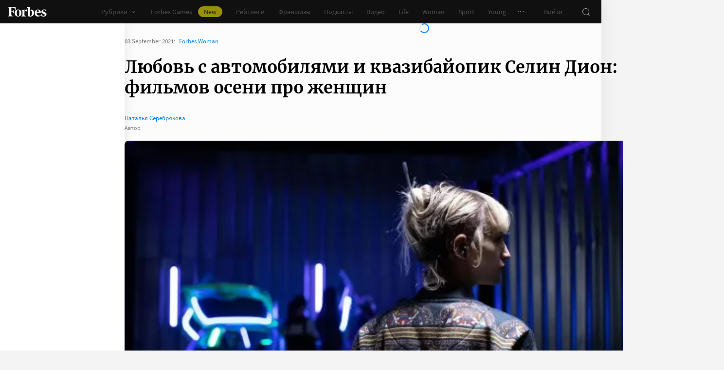

--- FILE ---
content_type: text/css
request_url: https://cdn.forbes.ru/_nuxt/form-franchise.B-tsWELI.css
body_size: 875
content:
@charset "UTF-8";.DYe4-{padding-top:12px}._9YBef{border:1px solid rgba(0,0,0,.1);border-radius:8px;height:100%}.Vnc17,._9YBef{display:flex;flex-direction:column}.Vnc17{background-color:#fff;border-top-left-radius:inherit;border-top-right-radius:inherit;gap:12px;padding:16px;position:relative}@media screen and (min-width:768px){.Vnc17{min-height:208px;padding:16px 12px 20px}}@media screen and (min-width:1552px){.Vnc17{min-height:184px}}.vQjQA{position:absolute;right:16px;top:-11px}.VTFHR{color:#2d2d2d;display:flex;flex-grow:1;font-size:16px;line-height:24px;margin:0}@media screen and (min-width:768px){.VTFHR{font-size:15px}}.dyctI{color:#989898;flex:0 0 auto;margin-right:8px}.cym9j{display:inline-flex;flex-flow:wrap}.cym9j span{white-space:nowrap}.zjArC{color:#2d2d2d;font-family:Merriweather,serif;font-size:36px;font-weight:700;line-height:40px;margin:0 0 12px;text-wrap:nowrap}@media screen and (min-width:1552px){.zjArC{font-size:32px;line-height:38px}}.YzgUH{background-color:#fcfcfc;border-bottom-left-radius:inherit;border-bottom-right-radius:inherit;border-top:1px solid rgba(0,0,0,.1);display:flex;flex-direction:column;flex-grow:1;gap:12px;list-style-type:none;padding:16px 12px 16px 8px}._6h9mY{align-items:baseline;color:#767676;display:flex;font-size:14px;gap:8px;line-height:20px}._6h9mY:before{color:#f02d37;content:"✕";display:block;flex-shrink:0;font-size:11px;height:7px;line-height:6px;margin:6px;width:7px}._6h9mY.Tb4Rq{color:#232323}._6h9mY.Tb4Rq:before{background-color:var(--color,#4bb44b);border-radius:50%;content:""}._6h9mY.QAX9m{color:#00a6a6}._6h9mY.QAX9m:before{background-color:#00a6a6}._1n9Ow.vwg8a{color:#fff}._1n9Ow.vwg8a,._1n9Ow.vwg8a:active{background-color:#2d2d2d26}._1n9Ow.vwg8a:active{-webkit-tap-highlight-color:rgba(0,0,0,0)}@media(any-hover:hover){._1n9Ow.vwg8a:hover{background-color:#2d2d2d26}}._1n9Ow.vwg8a:focus{background-color:#2d2d2d26}._1n9Ow input{opacity:0;position:absolute;z-index:-1}.aK-Q-{margin:-12px -16px 0;position:relative;transition:margin .3s}@media screen and (min-width:768px){.aK-Q-{margin:-12px 0 0}}.aK-Q-.f0dc9{margin-bottom:40px}.aK-Q-.f0dc9 div{border-color:#f02d37}.aK-Q-:after{color:#f02d37;content:attr(data-error);font-size:13px;left:0;line-height:20px;position:absolute;top:calc(100% + 4px)}.miwW-{margin:24px 0 0;padding:0 16px;width:100%}@media screen and (max-width:768px){.miwW-{background-color:#fff}}@media screen and (min-width:768px){.miwW-{margin:0;padding:0}}.qCZcy{font-family:Merriweather,serif;font-size:22px;font-style:normal;font-weight:700;line-height:28px;margin:16px 0 28px}@media screen and (min-width:768px){.qCZcy{margin:0 0 32px}}.ioiBo{display:flex;flex-flow:column;gap:16px;margin:28px 0 0}@media screen and (min-width:768px){.ioiBo{align-items:center;flex-flow:row;gap:28px;margin-top:32px}.nZ-Cs{align-self:flex-start;flex:0 0 auto}}.IzGuW{font-size:15px;line-height:20px;margin:0;max-width:585px}@media screen and (min-width:1552px){.IzGuW{max-width:670px}}.IzGuW a{color:#0082ff;cursor:pointer}


--- FILE ---
content_type: application/javascript; charset=utf-8
request_url: https://cdn.forbes.ru/_nuxt/Bu6ZZ7JY.js
body_size: 1329
content:
import{p as h,a as C,k as V,e as B,i as q,b as E}from"./C4FY_SLE.js";import{q as $,a0 as T,f as b,r as M,x as u,Q as a,a4 as m,X as A,Y as f,W as s,V as t,P as w,$ as v,U as z,a2 as F,T as I}from"./BCIsOJNp.js";const N=$({name:"FullscreenAdfox",props:{config:{required:!0,type:Object}},setup(){const e=T(),n=b(),i=b(),r=b(!1),o=M({id:0,isCompleted:!1,isEnabled:!0,step:1e3,tick:8});function d(){r.value=!1}function k({state:c}){if(c.withError||c.withStub||!n.value)return;const l=n.value.querySelector('[id^="adfox"]');l&&(i.value=h(l),r.value=i.value.type!=="unknown"&&Object.keys(i.value).length>1,r.value&&g())}function g(){if(!o.isEnabled)return o.isCompleted=!0,d();const c=Date.now();let l=0;function p(){if(l+=o.step,o.tick--,o.tick===0)o.isCompleted=!0,window.clearTimeout(o.id),d();else{const y=Date.now()-c-l;o.id=window.setTimeout(p,o.step-y)}}o.id=window.setTimeout(p,o.step)}return{adfoxArticle:i,close:d,countdown:o,css:e,isVisible:r,onComplete:k,rootEl:n}}}),S="zBGh3",D="gNprP",j="iuVRj",P="AzZWt",W="VIZiM",Z="VdSlk",H="_9uYp6",O="o5wWy",R="Iq5v5",U="efnzP",X="xcu3y",Y="zwhMb",G="ZxcK3",K="_4FVHe",L="XUR8w",Q={fullscreenAdfox:S,fullscreen:D,body:j,blackout:P,main:W,logo:Z,subtitle:H,figure:O,quote:R,caption:U,banner:X,image:Y,actions:G,tick:K,close:L},J=["src"];function x(e,n,i,r,o,d){const k=V,g=B,c=q,l=E;return a(),u("div",{ref:"rootEl",class:s(e.css.fullscreenAdfox)},[m(k,{class:s(e.css.adfox),config:e.config,onComplete:e.onComplete},{default:A(()=>[f("",!0)]),_:1},8,["class","config","onComplete"]),m(I,{name:"fade"},{default:A(()=>[e.isVisible?(a(),u("div",{key:0,class:s(e.css.fullscreen)},[t("div",{class:s(e.css.body)},[t("div",{class:s(e.css.blackout),onClick:n[0]||(n[0]=(...p)=>e.close&&e.close(...p))},null,2),t("div",{class:s(e.css.main)},[t("div",{class:s(e.css.logo)},[m(g,{name:"logo",viewBox:"0 0 64 16"})],2),t("p",{class:s(e.css.subtitle)}," Цитата дня ",2),t("figure",{class:s(e.css.figure)},[e.adfoxArticle.title?(a(),u("blockquote",{key:0,class:s(e.css.quote)}," «"+v(e.adfoxArticle.title)+"» ",3)):f("",!0),e.adfoxArticle.footnote?(a(),u("figcaption",{key:1,class:s(e.css.caption)},v(e.adfoxArticle.footnote),3)):f("",!0)],2)],2),(a(),w(z(e.adfoxArticle.path?"a":"div"),{class:s(e.css.banner),href:e.adfoxArticle.path?e.adfoxArticle.path:null,rel:e.adfoxArticle.path?"noopener noreferrer nofollow":null,target:e.adfoxArticle.path?"_blank":null},{default:A(()=>[e.adfoxArticle.iframe?(a(),u("iframe",{key:0,src:e.adfoxArticle.iframe},null,8,J)):e.adfoxArticle.photo&&e.adfoxArticle.path?(a(),w(c,{key:1,alt:e.adfoxArticle.title||"",class:s(e.css.image),image:e.adfoxArticle.photo,"is-blurhash-enabled":!1,"should-crop":!1,"should-use-webp":!1},null,8,["alt","class","image"])):f("",!0)]),_:1},8,["class","href","rel","target"]))],2),t("div",{class:s(e.css.actions)},[t("div",{class:s(e.css.countdown)},[n[1]||(n[1]=F(" Закроется через: ",-1)),t("span",{class:s(e.css.tick)},v(e.countdown.tick),3)],2),m(l,{class:s(e.css.close),"is-active":"",name:"close",theme:"yellow",onClick:e.close},null,8,["class","onClick"])],2)],2)):f("",!0)]),_:1})],2)}const _={$style:Q},te=C(N,[["render",x],["__cssModules",_]]);export{te as default};


--- FILE ---
content_type: application/javascript; charset=utf-8
request_url: https://cdn.forbes.ru/_nuxt/Cq7CMeoz.js
body_size: 1349
content:
import C from"./DrTBIRid.js";import L from"./XFj75yUH.js";import{d as I,B as M,c9 as P,a as S,l as V}from"./C4FY_SLE.js";import{q,a0 as A,z as N,x as n,Q as a,V as l,Y as w,W as o,_ as m,a1 as f,a4 as d,X as y,a2 as $,$ as B,ad as G}from"./BCIsOJNp.js";import"./CiMSviEu.js";const W=q({name:"ThePaywall",props:{paywall:{default:()=>({}),type:Object}},setup(t){const k=A(),_=I().$viewport,v=M(),g=N(()=>_.isGreaterThan("mobileWide")?[P]:[P]),p=N(()=>{const u=v.info?.activePackages||[],c=[];for(const s of t.paywall.packages||[]){let h=!1;const b=[];for(const e of u)e.package?.id===s.id&&(b.push({text:"Оформлена",type:"active"}),h=!0);const i=[];for(const e of s.prices||[])i.push({comment:e.comment,months:Number(e.months),price:Number(e.price),title:e.name||"",value:String(e.id)});for(const e of s.promoactions||[])!e.showInPackage||!e.active||e.hasPromocodes||i.push({comment:e.description,months:1,price:Number(e.startingPrice),title:e.name||"",value:Math.random().toString(),promo:e});for(const e of s.userPromoactions||[])!e.showInPackage||!e.active||i.push({comment:e.description,months:1,price:Number(e.startingPrice),title:e.name||"",value:Math.random().toString(),promo:e});c.push({isActive:h,subtitle:s.description,title:s.name||"",labels:b,tabs:i,features:{digest:!0,pdf:!0,congress:!0,club:!0,education:!0,investment:!0,ratings:!1,online:!1,partners:!1,ad:!1},pkg:s,promoaction:null})}return c});return{css:k,links:g,plans:p}}}),j="QX0B4",z="E-Tq9",E="_6omAN",F="TwJZi",J="FmRNc",Q="jmmw8",R="_8qbq2",X="_0wkJa",D="_0Pevm",K={root:j,title:z,subtitle:E,plans:F,plan:J,linkBlock:Q,footnote:R,links:X,link:D};function O(t,k,T,_,v,g){const p=C,u=L,c=V;return a(),n("div",{class:o(t.css.root)},[l("p",{class:o(t.css.title)}," Этот материал доступен только по подписке ",2),l("p",{class:o(t.css.subtitle)}," Выберите тариф, чтобы получить доступ к этому и другим материалам раздела ",2),l("div",{class:o(t.css.plans)},[(a(!0),n(m,null,f(t.plans,(s,r)=>(a(),n("div",{key:`plan__${r}`,class:o(t.css.plan)},[d(p,{plan:s},null,8,["plan"])],2))),128))],2),t.$viewport.isLessThan("tablet")?(a(!0),n(m,{key:0},f(t.links,(s,r)=>(a(),n("div",{key:`linkBlock__${r}`,class:o(t.css.linkBlock)},[d(u,G({ref_for:!0},s),{default:y(()=>[$(B(s.title),1)]),_:2},1040)],2))),128)):w("",!0),l("div",{class:o(t.css.footnote)}," Указана цена за первый период оплаты. Стоимость следующих периодов подписки рассчитывается согласно выбранному тарифному плану. Автопродление подписки можно отключить в любой момент. ",2),t.$viewport.isGreaterThan("mobileWide")?(a(),n("div",{key:1,class:o(t.css.links)},[(a(!0),n(m,null,f(t.links,(s,r)=>(a(),n("span",{key:`link__${r}`,class:o(t.css.link)},[d(c,{to:s.to},{default:y(()=>[$(B(s.title),1)]),_:2},1032,["to"])],2))),128))],2)):w("",!0)],2)}const U={$style:K},te=S(W,[["render",O],["__cssModules",U]]);export{te as default};


--- FILE ---
content_type: application/javascript; charset=utf-8
request_url: https://cdn.forbes.ru/_nuxt/BKvVgpKS.js
body_size: 1181
content:
const __vite__mapDeps=(i,m=__vite__mapDeps,d=(m.f||(m.f=["./C4FY_SLE.js","./BCIsOJNp.js","./base-ui.CqFaxvIA.css","./CrtDXnvj.js","./CVdeTlU-.js","./waterfall.D3276tE0.css","./AdfoxInformer.CdE9wx8Y.css","./D4T3AdAq.js","./pVPsbpc9.js","./BOTKSgIx.js","./Sparrow.Cam5Y9RJ.css","./Dy49qXFv.js","./Infox.Buu-DAff.css","./CwQXscyS.js","./04D1vcC5.js","./Smi2.CZxqLXyE.css","./CW9aKYtX.js","./RotatingBanner.C6y9imYU.css"])))=>i.map(i=>d[i]);
import{A as t,_ as i}from"./C4FY_SLE.js";import{p as g}from"./C0kS1ytB.js";import{N as r,b5 as c}from"./BCIsOJNp.js";const m=[{options:{withoutImage:!0},size:{height:0,width:1},type:"background-mobile"},{options:{withSmallTitle:!0},size:{height:0,width:1},type:"article-mobile"},{options:{withSmallTitle:!0},size:{height:0,width:1},type:"article-mobile"},{options:{withSmallTitle:!0},size:{height:0,width:1},type:"article-mobile"},{options:{withSmallTitle:!0},size:{height:0,width:1},type:"article-mobile"},{options:{theme:"dark",slug:"interesting-today"},size:{height:0,width:1},type:"slider-mobile"}],n=[{size:{height:1,width:2},type:"background"},{size:{height:1,width:1},type:"article"},{size:{height:1,width:1},type:"article"},{size:{height:1,width:1},type:"article"},{size:{height:1,width:1},type:"article"},{options:{itemWidth:"276px",itemGap:"32px",slug:"interesting-today"},size:{height:0,width:3},type:"slider"},{size:{height:1,width:1},type:"article"},{size:{height:1,width:1},type:"article"},{size:{height:1,width:1},type:"article"},{size:{height:1,width:1},type:"article"},{size:{height:1,width:1},type:"article"},{size:{height:1,width:1},type:"article"}],y=[{size:{height:1,width:2},type:"background"},{size:{height:1,width:1},type:"article"},{size:{height:1,width:1},type:"article"},{options:{withImage:!1},size:{height:1,width:1},type:"article"},{options:{withImage:!1},size:{height:1,width:1},type:"article"},{options:{itemWidth:"276px",itemGap:"32px",slug:"interesting-today"},size:{height:0,width:2},type:"slider"},{size:{height:1,width:1},type:"article"},{size:{height:1,width:1},type:"article"},{options:{withImage:!1},size:{height:1,width:1},type:"article"},{options:{withImage:!1},size:{height:1,width:1},type:"article"},{options:{withImage:!1},size:{height:1,width:1},type:"article"},{options:{withImage:!1},size:{height:1,width:1},type:"article"}],u=[m,y,n,n],w=[{size:{height:0,width:1},type:"background-mobile"},{size:{height:0,width:1},type:"list-mobile"},{options:{theme:"dark",slug:"interesting-today"},size:{height:0,width:1},type:"slider-mobile"},{size:{height:0,width:1},type:"list-mobile"}],a=[{size:{height:1,width:2},type:"background"},{options:{withImage:!0},size:{height:1,width:1},type:"article"},{size:{height:1,width:1},type:"article"},{size:{height:1,width:1},type:"article"},{size:{height:1,width:1},type:"article"},{options:{itemWidth:"276px",itemGap:"32px",slug:"interesting-today"},size:{height:0,width:3},type:"slider"},{options:{withImage:!0},size:{height:1,width:1},type:"article"},{options:{withImage:!0},size:{height:1,width:1},type:"article"},{options:{withImage:!0},size:{height:1,width:1},type:"article"},{size:{height:1,width:1},type:"article"},{size:{height:1,width:1},type:"article"},{size:{height:1,width:1},type:"article"}],_=[{size:{height:1,width:2},type:"background"},{size:{height:1,width:1},type:"article"},{size:{height:1,width:1},type:"article"},{options:{withImage:!0},size:{height:1,width:1},type:"article"},{options:{withImage:!0},size:{height:1,width:1},type:"article"},{options:{itemWidth:"276px",itemGap:"32px",slug:"interesting-today"},size:{height:0,width:2},type:"slider"},{size:{height:1,width:1},type:"article"},{size:{height:1,width:1},type:"article"},{options:{withImage:!0},size:{height:1,width:1},type:"article"},{options:{withImage:!0},size:{height:1,width:1},type:"article"},{size:{height:1,width:1},type:"article"},{size:{height:1,width:1},type:"article"}],z=[w,_,a,a],T={club:{rubricTitle:"Forbes Сlub",descriptionTail:"– Forbes Club",sections:[{id:0,name:"Forbes Club",url:"club"},{id:1,name:"Анонсы",url:"club/events"}]},"forbes-heroes":{rubricTitle:"Герои Forbes",descriptionTail:"– Герои Forbes",sections:[{id:0,name:"Герои Forbes",url:"forbes-heroes"},{id:1,name:"Мероприятия",url:"forbes-heroes/events"}]}};function S(e){return{rubric:{[`${e}-partner`]:{"slider:rubric-partner":!0,"slider-mobile:rubric-partner":!0},[`${e}-news`]:{"slider:interesting-today":!0,"slider-mobile:interesting-today":!0}},rubricCompanyNews:{"interesting-today":{"slider:interesting-today":!0,"slider-mobile:interesting-today":!0}},tag:{"interesting-today":{"slider:interesting-today":!0,"slider-mobile:interesting-today":!0}},tagEducation:{"forbes-ontology-main":{"slider:interesting-today":!0,"slider-mobile:interesting-today":!0}},rubricEducation:{"rubric-partner":{"slider:rubric-partner":!1,"slider-mobile:rubric-partner":!1},"interesting-today":{"slider:interesting-today":!1,"slider-mobile:interesting-today":!1}}}}const A={rubric:g,rubricCompanyNews:u,tag:z},x={"/forbeslife":"forbeslife","/forbes-woman":"forbes-woman","/young":"young"},O=b([{component:r(()=>i(()=>import("./C4FY_SLE.js").then(e=>e.cs),__vite__mapDeps([0,1,2]),import.meta.url)),config:t["300x600_1"],containerHeight:900,height:600,isSticky:!0,name:"300x600_1"},{component:r(()=>i(()=>import("./CrtDXnvj.js"),__vite__mapDeps([3,4,0,1,2,5,6]),import.meta.url)),config:t.informer_1,containerHeight:224,height:200,name:"informer_1"},{component:r(()=>i(()=>import("./CrtDXnvj.js"),__vite__mapDeps([3,4,0,1,2,5,6]),import.meta.url)),config:t.informer_2,containerHeight:224,height:200,name:"informer_2"},{component:r(()=>i(()=>import("./CrtDXnvj.js"),__vite__mapDeps([3,4,0,1,2,5,6]),import.meta.url)),config:t.informer_3,containerHeight:224,height:200,name:"informer_3"},{component:r(()=>i(()=>import("./CrtDXnvj.js"),__vite__mapDeps([3,4,0,1,2,5,6]),import.meta.url)),config:t.informer_4,containerHeight:224,height:200,name:"informer_4"},{component:r(()=>i(()=>import("./C4FY_SLE.js").then(e=>e.cs),__vite__mapDeps([0,1,2]),import.meta.url)),config:t["300x600_2"],containerHeight:900,height:600,isSticky:!0,name:"300x600_2"},{component:r(()=>i(()=>import("./D4T3AdAq.js"),__vite__mapDeps([7,0,1,2,8,9,10,11,12,13,14,15,16,17]),import.meta.url)),config:t["300x600_3"],containerHeight:900,height:600,isSticky:!0,name:"300x600_3"}]);function b(e,o=()=>!1){const p=[...e];return JSON.parse(JSON.stringify(e)).map((h,l)=>{const s=p.find(({name:d})=>d===h.name);return h.id=l.toString(),s?.component&&(h.component=c(s.component)),o&&o(h),h})}export{O as A,T as E,S as I,A as P,x as S};


--- FILE ---
content_type: application/javascript; charset=utf-8
request_url: https://cdn.forbes.ru/_nuxt/D4T3AdAq.js
body_size: 464
content:
import{a as _,k as f}from"./C4FY_SLE.js";import d from"./pVPsbpc9.js";import C from"./Dy49qXFv.js";import y from"./CwQXscyS.js";import{q as b,a0 as k,z as g,x as V,Y as a,Q as e,P as n,W as B}from"./BCIsOJNp.js";import{g as x}from"./CW9aKYtX.js";import"./BOTKSgIx.js";import"./04D1vcC5.js";const $=b({name:"RotatingBanner",props:{config:{required:!0,type:Object}},emits:["complete"],setup(o,{emit:r}){const i=k(),m=g(()=>!0),p=x({adfox:50,infox:10,smi2:35,sparrow:5});function l({error:t={},state:s}){r("complete",{error:t,state:s})}return{css:i,onComplete:l,shouldRender:m,bannersVisibility:p}}}),h="grQBx",w={root:h};function M(o,r,i,m,p,l){const t=f,s=d,c=C,u=y;return o.shouldRender?(e(),V("div",{key:0,class:B(o.css.root)},[o.bannersVisibility.adfox?(e(),n(t,{key:0,config:o.config,onComplete:o.onComplete},null,8,["config","onComplete"])):o.bannersVisibility.sparrow?(e(),n(s,{key:1,onComplete:o.onComplete},null,8,["onComplete"])):o.bannersVisibility.infox?(e(),n(c,{key:2,onComplete:o.onComplete},null,8,["onComplete"])):o.bannersVisibility.smi2?(e(),n(u,{key:3,onComplete:o.onComplete},null,8,["onComplete"])):a("",!0)],2)):a("",!0)}const R={$style:w},I=_($,[["render",M],["__cssModules",R]]);export{I as default};


--- FILE ---
content_type: application/javascript; charset=utf-8
request_url: https://cdn.forbes.ru/_nuxt/b6yB8S_u.js
body_size: 38839
content:
const __vite__mapDeps=(i,m=__vite__mapDeps,d=(m.f||(m.f=["./CCimNrNz.js","./C4FY_SLE.js","./BCIsOJNp.js","./base-ui.CqFaxvIA.css","./CJSdQPkC.js","./BHvyhha2.js","./PageHeaderAdfox.DiA2aGCH.css","./khpirQST.js","./SocialLinks.B5EKITbH.css","./Cb4qceTt.js","./CardArchive.DsKHXe3h.css","./bmA15t5I.js","./Grid.B4InKC2I.css","./CVdeTlU-.js","./waterfall.D3276tE0.css","./ResnZ6Hu.js","./Page.D-kxLw73.css","./C0kS1ytB.js","./BKvVgpKS.js","./D_ZVK2wm.js","./C1aATG1m.js","./index.BosxYrxr.css","./C40XlyER.js","./CwkNyKbt.js","./B7Q8gEA0.js","./PodcastPartner.D-hpLkRZ.css","./25HavBNt.js","./BNhHw2n6.js","./CiMSviEu.js","./form.WfJQsTnN.css","./layout.CL37JmjU.css","./CCZVHFR4.js","./D7Hwd4cf.js","./CL5M_lI1.js","./franchise-label.CJnEelfw.css","./article.CljOSRvg.css","./article-rating.B2ok85h_.css","./article-boxes.DIWTSyun.css","./_episode_.C9Z2M9iE.css","./Dj2B9ruL.js","./DtZOwH8-.js","./B4TH6BOV.js","./ProfilePersonChartMobile.u5thGIuR.css","./DA7gneHU.js","./ProfilePersonMobile.CWgjrTyM.css","./zrEvnkz_.js","./BPtXpjoO.js","./ProfilePersonChart.DM6ICsTO.css","./ProfilePerson.B94PlEtB.css","./DFKbTLpn.js","./CEUCzRiO.js","./KZ10ZnHs.js","./iB0D2F1F.js","./LabelCard.DTjJVNvY.css","./ProfileClubFaceCard.B5GtI8sN.css","./CpTokeNk.js","./ProfileCard.Cj7fzhDL.css","./BFomXsng.js","./PromoCTA.bMkllVvv.css","./ztpggyBu.js","./ProfileAuthor.Cbci2qVx.css","./_id_.C2oevYDm.css","./BX5N4ZD7.js","./DiCaeSWZ.js","./A11yBar.BBi2le6M.css","./DxTT_X4J.js","./CPcvTG1i.js","./ArticleHeaderSimple._O_NWSpJ.css","./D2eTItvz.js","./FranchiseInfoCard.T13V03Wr.css","./DpMX3fCR.js","./ClubEventArticleCard.lICT-0pt.css","./Cq7CMeoz.js","./DrTBIRid.js","./PricingPlan.Bfmb26k2.css","./XFj75yUH.js","./LinkBlock.BhhaQlhU.css","./ThePaywall.C5PGlH7H.css","./CsSXiT5n.js","./FeedSubscription.Bvh13OeS.css","./BoHxuPFR.js","./CT-Kf6Dg.js","./FranchiseFooter.CA4NqmLU.css","./4OE3Is2X.js","./CjvSga4R.js","./RecommendationBannerMobile.DCQmV0Cr.css","./6x2ug-mU.js","./DG88wXye.js","./BOTKSgIx.js","./SparrowMobile.D21a_xkH.css","./Dy49qXFv.js","./Infox.Buu-DAff.css","./CujYbjRo.js","./04D1vcC5.js","./Smi2Mobile.JWevhOTR.css","./CW9aKYtX.js","./RotatingBannerMobile.BVrUigQi.css","./58V6h5V6.js","./WLAsS6zy.js","./CardArticle.CSGQq2r-.css","./RecommendationArticles.DTJW7CtD.css","./TheArticle.C7BQer_6.css","./BDg51oAn.js","./RecommendationBanner.BENEyJOE.css","./D4T3AdAq.js","./pVPsbpc9.js","./Sparrow.Cam5Y9RJ.css","./CwQXscyS.js","./Smi2.CZxqLXyE.css","./RotatingBanner.C6y9imYU.css","./Bj7vNrtv.js","./NewsList.DzjQgp1U.css","./_...B94lbJPM.css","./Kz9RJu0L.js","./new.CWyRwinw.css","./Zso5I_tk.js","./Cy-Dd2mE.js","./form-franchise.B-tsWELI.css","./club.DdpgDKie.css","./DMr59TZv.js","./XMDYqg3B.js","./AboutBusinessMetrics.SgWli5DN.css","./CXenPbLz.js","./CardEvent.Dkk0VrGn.css","./about.BlYK-hnR.css","./BERBqYkW.js","./faces.COGPAjRA.css","./CqwP5R4P.js","./0ee8TK9k.js","./index.HI85zaGZ.css","./CLHPCdYD.js","./events.DduHgV6R.css","./D1F8Btts.js","./DfqqMVOm.js","./qEXaH8_F.js","./BrandVoiceAbout.C6-lMl6A.css","./ClubPartnerMobileCard.DGNrSIXJ.css","./DmvUcftg.js","./BrandVoiceCard.DC_MCrdg.css","./partners.D46g-HU1.css","./CtMgnMLx.js","./Dt2-vTxH.js","./0xA7qGLl.js","./index.BtCQcQpV.css","./B8TAewxJ.js","./oauth.D0jYWeSd.css","./iCmOws31.js","./BeB4yxGv.js","./CvwPJSGb.js","./DatePicker.DSjys6gr.css","./AdvancedSearch.xt1THIfi.css","./DEcD7EXL.js","./C5xwDjER.js","./SearchLoader.CVI6TtiV.css","./Bsyl_YlU.js","./SearchResultsItem.9SjkNPQL.css","./zIfduE6P.js","./Pagination.BzajyOWR.css","./AdvancedSearchResults.BWHageYy.css","./Dt_SaTFp.js","./BrV26z54.js","./AccountAvatar.l3bNa-7c.css","./account.DVkvrb1F.css","./C_nmk7UA.js","./DltLVegW.js","./Dx4T6Yii.js","./profile.BhSCnIdf.css","./7zGpHCKv.js","./Cu2SmSeo.js","./XypAxG3f.js","./ProgressRing.BhnDRxI4.css","./FavoriteItem.BpAzJljK.css","./favorites.BFm0a6Ou.css","./BNLbPpvE.js","./DwFqNrXK.js","./DlLlZelK.js","./PrizesCard.rw8cY-7h.css","./BL1yi9lu.js","./PrizesHistory.Cc9ufOow.css","./Prizes.TkSEdWAj.css","./B6_cMqHC.js","./SubscribeCard.CYWI2cxL.css","./Cd5Yk01p.js","./SubscriptionsInfo.Ct1fvGMV.css","./subscription.01HRIglx.css","./Bz-Ah2RY.js","./WNyHXRR8.js","./sign.B0BZHrL-.css","./notifications.CVT3JlDU.css","./CJ7fzyD2.js","./CK4lsl16.js","./BylVQXRG.js","./ArchiveSearch.z7jlGS_Z.css","./CjwgU1ex.js","./DGr30KKU.js","./ArchiveSearchResults.WNDduh4o.css","./Q-vkOGh9.js","./index.BegcqFQK.css","./Dc0qilW6.js","./BFDJkTPa.js","./DOEdmbNS.js","./UserPlan.Cx9Wp2Mp.css","./BSKj5y1c.js","./Cdx6SrbQ.js","./PricingFeatures.MBuYUVyK.css","./PricingSlider.BFFkTuXm.css","./pricing.C-1Bdok1.css","./SYnIUVwK.js","./Bu8JAgPl.js","./special.BBJoagX8.css","./3jZ5myIR.js","./B6dbIKe0.js","./franchises.LTCEXIFW.css","./BJxxkvO-.js","./CSfXEcPs.js","./FranchiseDetails.B8Mq07cK.css","./DkV2ENaj.js","./about.CJrHokG1.css","./D5SJ9ug3.js","./index.Bu9JRDBE.css","./OYpWsaar.js","./offer.ybieiDfs.css","./C9_pIxOw.js","./D956aMqE.js","./FranchiseFilters.BY5gcioV.css","./catalog.Ct7IGPkY.css","./DFf1BrCP.js","./DsJ4alAG.js","./methodology.BshwkcBv.css","./OiO-nIIK.js","./Co4VynGE.js","./index.C2gUHw3k.css","./BOUrN5YE.js","./qkn7n_-A.js","./index.BqLzgrbM.css","./BXByUbRT.js","./D2PQkylC.js","./k0YBXh-s.js","./_id_.Cq0aH_w8.css","./CDGtHgZB.js","./Cmc0Voe2.js","./index.o3lDJOgk.css","./c-H4GUb1.js","./Bmk7HQqj.js","./forbes-heroes.Dtz-qZXh.css","./Dfk4DIqp.js","./DZNsMFp9.js","./index.DdvygSfZ.css","./Bkf_MdM7.js","./events.BtphuvVc.css","./LMArsvxM.js","./heroes.C9zwCbCQ.css","./Dlmqp0El.js","./B7vkQSE7.js","./articles.CWaRCDjc.css","./hzZ3EiNl.js","./index.BzV6x1Be.css","./piu2j4ot.js","./Cko_5sFB.js","./ScannerSearch.BSh2z5G5.css","./dBun4ulE.js","./ScannerResults.B0NgPfBX.css","./index.BDPbTrwo.css","./CvlVA188.js","./BZhlHIY3.js","./ScannerInfo.qb-zUI5X.css","./B-x3unJW.js","./index.UTFrIW89.css","./l4IzZ7Mn.js","./BQ1PtB9u.js","./0RUJC21t.js","./Headline.C5Rc0WVd.css","./Oxq7ZxgY.js","./DLPCjg2Z.js","./PodcastItemHeader.CmVfmV4f.css","./YmxEn9Sg.js","./PodcastItem.Bu-o1Hv7.css","./PodcastCard.O6IrK84k.css","./index.CVhUJHB1.css","./C-636KGt.js","./index.BgO4q8LM.css","./B155l4u0.js","./BM5JI07m.js","./FiltersMobile.Bk8QsDcU.css","./DgGfxNhL.js","./Filters.CyxkB1px.css","./XvaaFqaG.js","./BNgN9lLh.js","./index.DLFQPASR.css","./GzkOF948.js","./BPGJQa_R.js","./_...xdluX5NB.css","./CUtd404Z.js","./CDAe-szl.js","./HfxgZD1G.js","./application.DIs9-EGu.css","./B3oLaBT1.js","./B2dWi7ry.js","./B1tK2yVF.js","./BrandVoiceMobile.BpJEaUSe.css","./CCdVwtTt.js","./BrandVoice.B13IB5g7.css","./index.LybgwvwH.css","./A9jvtuHm.js","./CvlX7IMa.js","./PodcastHeader.9gkaL0d9.css","./index.DHdzOUVh.css","./CKhzWh-c.js","./CMJfqnZt.js","./index.Dbb_gMmY.css","./CYSoe5_l.js","./aDK_Kssc.js","./about.DOvyHQQ_.css","./DGzjIW3v.js","./DuffslD0.js","./_year_.C3Ail-zT.css","./Cj7rZ3VV.js","./methodology.Dvu-2UEX.css","./vnD1cGKU.js","./participation.DNd58mbN.css","./CZrUzg5T.js","./bATJ32jl.js","./rating-best-employers.DHpEJwew.css"])))=>i.map(i=>d[i]);
import{u as le,f as ot,s as We,r as qe,p as W,aO as To,aP as Ro,aQ as So,aR as Mo,aS as Do,S as ht,aT as $o,aU as _t,aV as Po,N as Xe,t as Oo,z as Q,b as Lo,K as Re,J as xo,q as ne,y as ze,i as Ye,m as Qt,o as Io,D as Fe,aW as ut,aX as Co,_ as ct,aY as Xt,E as F,ad as Bo,g as No,n as Vo,x as _e,Q as J,a4 as re,X as Ue,a0 as eo,a9 as gt,V as rt,W as ue,aa as bt,$ as Pe,Y as vt,a2 as Ho,aZ as zo,P as ke,U as Yo,a_ as Fo,a$ as Uo}from"./BCIsOJNp.js";import{aI as jo,aJ as nt,aK as Go,aL as Wo,aM as qo,aN as to,aO as H,aP as ge,aQ as be,d as K,aR as Ko,aS as yt,aT as Zo,aU as wt,aV as Jo,aW as Qo,aX as Xo,aY as er,aZ as tr,a_ as or,a$ as rr,b0 as nr,_ as h,b1 as Se,B as oo,t as je,b2 as Me,b3 as ro,b4 as no,b5 as lt,b6 as kt,b7 as se,b8 as ao,b9 as io,ba as fe,bb as so,bc as At,bd as ar,g as he,y as de,be as Et,bf as we,bg as uo,bh as Tt,bi as ir,bj as sr,bk as ur,bl as cr,bm as lr,bn as dr,bo as pr,bp as mr,bq as dt,br as pt,ai as fr,bs as co,bt as hr,bu as _r,P as ve,bv as Rt,bw as gr,bx as lo,by as br,bz as po,bA as vr,a as mo,e as yr,l as wr,r as kr,X as Ar,H as Er,bB as Tr,bC as Rr,bD as Sr,bE as Mr,bF as Dr}from"./C4FY_SLE.js";import{R as $r}from"./Cy-Dd2mE.js";import"./CL5M_lI1.js";import"./CiMSviEu.js";(function(){const t=document.createElement("link").relList;if(t&&t.supports&&t.supports("modulepreload"))return;for(const n of document.querySelectorAll('link[rel="modulepreload"]'))r(n);new MutationObserver(n=>{for(const i of n)if(i.type==="childList")for(const u of i.addedNodes)u.tagName==="LINK"&&u.rel==="modulepreload"&&r(u)}).observe(document,{childList:!0,subtree:!0});function o(n){const i={};return n.integrity&&(i.integrity=n.integrity),n.referrerPolicy&&(i.referrerPolicy=n.referrerPolicy),n.crossOrigin==="use-credentials"?i.credentials="include":n.crossOrigin==="anonymous"?i.credentials="omit":i.credentials="same-origin",i}function r(n){if(n.ep)return;n.ep=!0;const i=o(n);fetch(n.href,i)}})();class Pr extends Error{constructor(t,o){super(t,o),this.name="FetchError",o?.cause&&!this.cause&&(this.cause=o.cause)}}function Or(e){const t=e.error?.message||e.error?.toString()||"",o=e.request?.method||e.options?.method||"GET",r=e.request?.url||String(e.request)||"/",n=`[${o}] ${JSON.stringify(r)}`,i=e.response?`${e.response.status} ${e.response.statusText}`:"<no response>",u=`${n}: ${i}${t?` ${t}`:""}`,s=new Pr(u,e.error?{cause:e.error}:void 0);for(const f of["request","options","response"])Object.defineProperty(s,f,{get(){return e[f]}});for(const[f,_]of[["data","_data"],["status","status"],["statusCode","status"],["statusText","statusText"],["statusMessage","statusText"]])Object.defineProperty(s,f,{get(){return e.response&&e.response[_]}});return s}const Lr=new Set(Object.freeze(["PATCH","POST","PUT","DELETE"]));function St(e="GET"){return Lr.has(e.toUpperCase())}function xr(e){if(e===void 0)return!1;const t=typeof e;return t==="string"||t==="number"||t==="boolean"||t===null?!0:t!=="object"?!1:Array.isArray(e)?!0:e.buffer||e instanceof FormData||e instanceof URLSearchParams?!1:e.constructor&&e.constructor.name==="Object"||typeof e.toJSON=="function"}const Ir=new Set(["image/svg","application/xml","application/xhtml","application/html"]),Cr=/^application\/(?:[\w!#$%&*.^`~-]*\+)?json(;.+)?$/i;function Br(e=""){if(!e)return"json";const t=e.split(";").shift()||"";return Cr.test(t)?"json":t==="text/event-stream"?"stream":Ir.has(t)||t.startsWith("text/")?"text":"blob"}function Nr(e,t,o,r){const n=Vr(t?.headers??e?.headers,o?.headers,r);let i;return(o?.query||o?.params||t?.params||t?.query)&&(i={...o?.params,...o?.query,...t?.params,...t?.query}),{...o,...t,query:i,params:i,headers:n}}function Vr(e,t,o){if(!t)return new o(e);const r=new o(t);if(e)for(const[n,i]of Symbol.iterator in e||Array.isArray(e)?e:new o(e))r.set(n,i);return r}async function Oe(e,t){if(t)if(Array.isArray(t))for(const o of t)await o(e);else await t(e)}const Hr=new Set([408,409,425,429,500,502,503,504]),zr=new Set([101,204,205,304]);function fo(e={}){const{fetch:t=globalThis.fetch,Headers:o=globalThis.Headers,AbortController:r=globalThis.AbortController}=e;async function n(s){const f=s.error&&s.error.name==="AbortError"&&!s.options.timeout||!1;if(s.options.retry!==!1&&!f){let a;typeof s.options.retry=="number"?a=s.options.retry:a=St(s.options.method)?0:1;const T=s.response&&s.response.status||500;if(a>0&&(Array.isArray(s.options.retryStatusCodes)?s.options.retryStatusCodes.includes(T):Hr.has(T))){const m=typeof s.options.retryDelay=="function"?s.options.retryDelay(s):s.options.retryDelay||0;return m>0&&await new Promise(d=>setTimeout(d,m)),i(s.request,{...s.options,retry:a-1})}}const _=Or(s);throw Error.captureStackTrace&&Error.captureStackTrace(_,i),_}const i=async function(f,_={}){const a={request:f,options:Nr(f,_,e.defaults,o),response:void 0,error:void 0};if(a.options.method&&(a.options.method=a.options.method.toUpperCase()),a.options.onRequest&&(await Oe(a,a.options.onRequest),a.options.headers instanceof o||(a.options.headers=new o(a.options.headers||{}))),typeof a.request=="string"&&(a.options.baseURL&&(a.request=jo(a.request,a.options.baseURL)),a.options.query&&(a.request=Go(a.request,a.options.query),delete a.options.query),"query"in a.options&&delete a.options.query,"params"in a.options&&delete a.options.params),a.options.body&&St(a.options.method))if(xr(a.options.body)){const d=a.options.headers.get("content-type");typeof a.options.body!="string"&&(a.options.body=d==="application/x-www-form-urlencoded"?new URLSearchParams(a.options.body).toString():JSON.stringify(a.options.body)),d||a.options.headers.set("content-type","application/json"),a.options.headers.has("accept")||a.options.headers.set("accept","application/json")}else("pipeTo"in a.options.body&&typeof a.options.body.pipeTo=="function"||typeof a.options.body.pipe=="function")&&("duplex"in a.options||(a.options.duplex="half"));let T;if(!a.options.signal&&a.options.timeout){const d=new r;T=setTimeout(()=>{const l=new Error("[TimeoutError]: The operation was aborted due to timeout");l.name="TimeoutError",l.code=23,d.abort(l)},a.options.timeout),a.options.signal=d.signal}try{a.response=await t(a.request,a.options)}catch(d){return a.error=d,a.options.onRequestError&&await Oe(a,a.options.onRequestError),await n(a)}finally{T&&clearTimeout(T)}if((a.response.body||a.response._bodyInit)&&!zr.has(a.response.status)&&a.options.method!=="HEAD"){const d=(a.options.parseResponse?"json":a.options.responseType)||Br(a.response.headers.get("content-type")||"");switch(d){case"json":{const l=await a.response.text(),g=a.options.parseResponse||nt;a.response._data=g(l);break}case"stream":{a.response._data=a.response.body||a.response._bodyInit;break}default:a.response._data=await a.response[d]()}}return a.options.onResponse&&await Oe(a,a.options.onResponse),!a.options.ignoreResponseError&&a.response.status>=400&&a.response.status<600?(a.options.onResponseError&&await Oe(a,a.options.onResponseError),await n(a)):a.response},u=async function(f,_){return(await i(f,_))._data};return u.raw=i,u.native=(...s)=>t(...s),u.create=(s={},f={})=>fo({...e,...f,defaults:{...e.defaults,...f.defaults,...s}}),u}const Ge=(function(){if(typeof globalThis<"u")return globalThis;if(typeof self<"u")return self;if(typeof window<"u")return window;if(typeof global<"u")return global;throw new Error("unable to locate global object")})(),Yr=Ge.fetch?(...e)=>Ge.fetch(...e):()=>Promise.reject(new Error("[ofetch] global.fetch is not supported!")),Fr=Ge.Headers,Ur=Ge.AbortController,jr=fo({fetch:Yr,Headers:Fr,AbortController:Ur}),Gr=jr;globalThis.$fetch||(globalThis.$fetch=Gr.create({baseURL:Wo()}));"global"in globalThis||(globalThis.global=globalThis);const Wr=qo(()=>{to("skipHydrate",e=>{})}),ho=[["NuxtError",e=>ge(e)],["EmptyShallowRef",e=>le(e==="_"?void 0:e==="0n"?BigInt(0):nt(e))],["EmptyRef",e=>ot(e==="_"?void 0:e==="0n"?BigInt(0):nt(e))],["ShallowRef",e=>le(e)],["ShallowReactive",e=>We(e)],["Ref",e=>ot(e)],["Reactive",e=>qe(e)]];ho.push(["Island",({key:e,params:t,result:o})=>{const r=K();return r.isHydrating||(r.payload.data[e]||=$fetch(`/__nuxt_island/${e}.json`,{responseType:"json",...t?{params:t}:{}}).then(n=>(r.payload.data[e]=n,n))),{html:"",...o}}]);const qr=H({name:"nuxt:revive-payload:client",order:-30,async setup(e){let t,o;for(const[r,n]of ho)to(r,n);Object.assign(e.payload,([t,o]=be(()=>e.runWithContext(Ko)),t=await t,o(),t)),window.__NUXT__=e.payload}});async function mt(e,t={}){const o=t.document||e.resolvedOptions.document;if(!o||!e.dirty)return;const r={shouldRender:!0,tags:[]};if(await e.hooks.callHook("dom:beforeRender",r),!!r.shouldRender)return e._domUpdatePromise||(e._domUpdatePromise=new Promise(async n=>{const i=new Map,u=new Promise(d=>{e.resolveTags().then(l=>{d(l.map(g=>{const c=i.get(g._d)||0,p={tag:g,id:(c?`${g._d}:${c}`:g._d)||yt(g),shouldRender:!0};return g._d&&Zo(g._d)&&i.set(g._d,c+1),p}))})});let s=e._dom;if(!s){s={title:o.title,elMap:new Map().set("htmlAttrs",o.documentElement).set("bodyAttrs",o.body)};for(const d of["body","head"]){const l=o[d]?.children;for(const g of l){const c=g.tagName.toLowerCase();if(!wt.has(c))continue;const p=Jo({tag:c,props:{}},{innerHTML:g.innerHTML,...g.getAttributeNames().reduce((v,y)=>(v[y]=g.getAttribute(y),v),{})||{}});if(p.key=g.getAttribute("data-hid")||void 0,p._d=Qo(p)||yt(p),s.elMap.has(p._d)){let v=1,y=p._d;for(;s.elMap.has(y);)y=`${p._d}:${v++}`;s.elMap.set(y,g)}else s.elMap.set(p._d,g)}}}s.pendingSideEffects={...s.sideEffects},s.sideEffects={};function f(d,l,g){const c=`${d}:${l}`;s.sideEffects[c]=g,delete s.pendingSideEffects[c]}function _({id:d,$el:l,tag:g}){const c=g.tag.endsWith("Attrs");s.elMap.set(d,l),c||(g.textContent&&g.textContent!==l.textContent&&(l.textContent=g.textContent),g.innerHTML&&g.innerHTML!==l.innerHTML&&(l.innerHTML=g.innerHTML),f(d,"el",()=>{l?.remove(),s.elMap.delete(d)}));for(const p in g.props){if(!Object.prototype.hasOwnProperty.call(g.props,p))continue;const v=g.props[p];if(p.startsWith("on")&&typeof v=="function"){const S=l?.dataset;if(S&&S[`${p}fired`]){const R=p.slice(0,-5);v.call(l,new Event(R.substring(2)))}l.getAttribute(`data-${p}`)!==""&&((g.tag==="bodyAttrs"?o.defaultView:l).addEventListener(p.substring(2),v.bind(l)),l.setAttribute(`data-${p}`,""));continue}const y=`attr:${p}`;if(p==="class"){if(!v)continue;for(const S of v)c&&f(d,`${y}:${S}`,()=>l.classList.remove(S)),!l.classList.contains(S)&&l.classList.add(S)}else if(p==="style"){if(!v)continue;for(const[S,R]of v)f(d,`${y}:${S}`,()=>{l.style.removeProperty(S)}),l.style.setProperty(S,R)}else v!==!1&&v!==null&&(l.getAttribute(p)!==v&&l.setAttribute(p,v===!0?"":String(v)),c&&f(d,y,()=>l.removeAttribute(p)))}}const a=[],T={bodyClose:void 0,bodyOpen:void 0,head:void 0},m=await u;for(const d of m){const{tag:l,shouldRender:g,id:c}=d;if(g){if(l.tag==="title"){o.title=l.textContent,f("title","",()=>o.title=s.title);continue}d.$el=d.$el||s.elMap.get(c),d.$el?_(d):wt.has(l.tag)&&a.push(d)}}for(const d of a){const l=d.tag.tagPosition||"head";d.$el=o.createElement(d.tag.tag),_(d),T[l]=T[l]||o.createDocumentFragment(),T[l].appendChild(d.$el)}for(const d of m)await e.hooks.callHook("dom:renderTag",d,o,f);T.head&&o.head.appendChild(T.head),T.bodyOpen&&o.body.insertBefore(T.bodyOpen,o.body.firstChild),T.bodyClose&&o.body.appendChild(T.bodyClose);for(const d in s.pendingSideEffects)s.pendingSideEffects[d]();e._dom=s,await e.hooks.callHook("dom:rendered",{renders:m}),n()}).finally(()=>{e._domUpdatePromise=void 0,e.dirty=!1})),e._domUpdatePromise}function Kr(e={}){const t=e.domOptions?.render||mt;e.document=e.document||(typeof window<"u"?document:void 0);const o=e.document?.head.querySelector('script[id="unhead:payload"]')?.innerHTML||!1;return Xo({...e,plugins:[...e.plugins||[],{key:"client",hooks:{"entries:updated":t}}],init:[o?JSON.parse(o):!1,...e.init||[]]})}function Zr(e,t){let o=0;return()=>{const r=++o;t(()=>{o===r&&e()})}}function Jr(e={}){const t=Kr({domOptions:{render:Zr(()=>mt(t),o=>setTimeout(o,0))},...e});return t.install=er(t),t}const Qr={disableDefaults:!0,disableCapoSorting:!1,plugins:[tr,or,rr,nr]},Xr=H({name:"nuxt:head",enforce:"pre",setup(e){const t=Jr(Qr);e.vueApp.use(t);{let o=!0;const r=async()=>{o=!1,await mt(t)};t.hooks.hook("dom:beforeRender",n=>{n.shouldRender=!o}),e.hooks.hook("page:start",()=>{o=!0}),e.hooks.hook("page:finish",()=>{e.isHydrating||r()}),e.hooks.hook("app:error",r),e.hooks.hook("app:suspense:resolve",r)}}}),en=/(:\w+)\([^)]+\)/g,tn=/(:\w+)[?+*]/g,on=/:\w+/g,rn=(e,t)=>t.path.replace(en,"$1").replace(tn,"$1").replace(on,o=>e.params[o.slice(1)]?.toString()||""),at=(e,t)=>{const o=e.route.matched.find(n=>n.components?.default===e.Component.type),r=t??o?.meta.key??(o&&rn(e.route,o));return typeof r=="function"?r(e.route):r},nn=(e,t)=>({default:()=>e?W(To,e===!0?{}:e,t):t});function ft(e){return Array.isArray(e)?e:[e]}const Mt=null,an=null,Z=null,j=null,Dt={scrollToTop:!0},sn={layout:"empty"},$t={auth:!0,scrollToTop:!0},Pt={scrollToTop:!0},Ot={scrollToTop:!0},Lt={scrollToTop:!0},un={auth:!0},cn={auth:!0},ln={layout:"empty"},dn={auth:!0},pn={layout:"empty"},mn={layout:"rating-best-employers"},fn={layout:"rating-best-employers"},hn={layout:"rating-best-employers"},_n={layout:"rating-best-employers"};let xt;async function gn(e){return xt||=await h(()=>import("./CCimNrNz.js"),__vite__mapDeps([0,1,2,3]),import.meta.url).then(t=>t.createIslandPage),xt(e)}const et=[{name:Mt?.name,path:"/education/:subrubric(\\D+)",component:()=>h(()=>import("./CJSdQPkC.js"),__vite__mapDeps([4,1,2,3,5,6,7,8,9,10,11,12,13,14,15,16,17,18,19,20,21]),import.meta.url)},{name:Mt?.name,path:"/:rubric/:slug(\\w+)",component:()=>h(()=>import("./CJSdQPkC.js"),__vite__mapDeps([4,1,2,3,5,6,7,8,9,10,11,12,13,14,15,16,17,18,19,20,21]),import.meta.url)},{name:an?.name,path:"/preview/podcasts-:slug",component:()=>h(()=>import("./C40XlyER.js"),__vite__mapDeps([22,5,1,2,3,6,23,24,25,26,27,13,14,28,29,30,31,32,33,34,35,36,37,15,16,19,20,38]),import.meta.url)},{name:Z?.name,path:"/preview/profile-:slug",component:()=>h(()=>import("./Dj2B9ruL.js"),__vite__mapDeps([39,5,1,2,3,6,40,27,13,14,28,29,30,41,42,26,31,32,33,34,35,36,37,43,44,45,46,47,48,49,50,51,52,53,54,55,56,11,12,57,58,59,60,15,16,19,20,61]),import.meta.url)},{name:Z?.name,path:"/rating/40-publichnyh-kompanii/2009/afk-sistema",component:()=>h(()=>import("./Dj2B9ruL.js"),__vite__mapDeps([39,5,1,2,3,6,40,27,13,14,28,29,30,41,42,26,31,32,33,34,35,36,37,43,44,45,46,47,48,49,50,51,52,53,54,55,56,11,12,57,58,59,60,15,16,19,20,61]),import.meta.url)},{name:Z?.name,path:"/rating/30-rante-2010/2010/enka",component:()=>h(()=>import("./Dj2B9ruL.js"),__vite__mapDeps([39,5,1,2,3,6,40,27,13,14,28,29,30,41,42,26,31,32,33,34,35,36,37,43,44,45,46,47,48,49,50,51,52,53,54,55,56,11,12,57,58,59,60,15,16,19,20,61]),import.meta.url)},{name:Z?.name,path:"/rating/200-krupneishih-nepublichnyh-kompanii/2007/dsk-avtoban",component:()=>h(()=>import("./Dj2B9ruL.js"),__vite__mapDeps([39,5,1,2,3,6,40,27,13,14,28,29,30,41,42,26,31,32,33,34,35,36,37,43,44,45,46,47,48,49,50,51,52,53,54,55,56,11,12,57,58,59,60,15,16,19,20,61]),import.meta.url)},{name:Z?.name,path:"/rating/100-krupneishih-bankov-aprel-2010/uralskii-bank-rekonstruktsii-i-razvitiya",component:()=>h(()=>import("./Dj2B9ruL.js"),__vite__mapDeps([39,5,1,2,3,6,40,27,13,14,28,29,30,41,42,26,31,32,33,34,35,36,37,43,44,45,46,47,48,49,50,51,52,53,54,55,56,11,12,57,58,59,60,15,16,19,20,61]),import.meta.url)},{name:Z?.name,path:"/rating/100-krupneishih-bankov-aprel-2010/2010/rosevrobank",component:()=>h(()=>import("./Dj2B9ruL.js"),__vite__mapDeps([39,5,1,2,3,6,40,27,13,14,28,29,30,41,42,26,31,32,33,34,35,36,37,43,44,45,46,47,48,49,50,51,52,53,54,55,56,11,12,57,58,59,60,15,16,19,20,61]),import.meta.url)},{name:Z?.name,path:"/rating/100-krupneishih-bankov-aprel-2010/2010/evrofinans-mosnarbank",component:()=>h(()=>import("./Dj2B9ruL.js"),__vite__mapDeps([39,5,1,2,3,6,40,27,13,14,28,29,30,41,42,26,31,32,33,34,35,36,37,43,44,45,46,47,48,49,50,51,52,53,54,55,56,11,12,57,58,59,60,15,16,19,20,61]),import.meta.url)},{name:Z?.name,path:"/rating/100-krupneishih-bankov-112009/natskliringtsentr",component:()=>h(()=>import("./Dj2B9ruL.js"),__vite__mapDeps([39,5,1,2,3,6,40,27,13,14,28,29,30,41,42,26,31,32,33,34,35,36,37,43,44,45,46,47,48,49,50,51,52,53,54,55,56,11,12,57,58,59,60,15,16,19,20,61]),import.meta.url)},{name:Z?.name,path:"/rating/100-krupneishih-bankov-112009/2009/raiffaizenbank",component:()=>h(()=>import("./Dj2B9ruL.js"),__vite__mapDeps([39,5,1,2,3,6,40,27,13,14,28,29,30,41,42,26,31,32,33,34,35,36,37,43,44,45,46,47,48,49,50,51,52,53,54,55,56,11,12,57,58,59,60,15,16,19,20,61]),import.meta.url)},{name:Z?.name,path:"/rating/100-bankov/2009/zapsibkombank",component:()=>h(()=>import("./Dj2B9ruL.js"),__vite__mapDeps([39,5,1,2,3,6,40,27,13,14,28,29,30,41,42,26,31,32,33,34,35,36,37,43,44,45,46,47,48,49,50,51,52,53,54,55,56,11,12,57,58,59,60,15,16,19,20,61]),import.meta.url)},{name:Z?.name,path:"/rating/100-bankov/2009/ak-bars",component:()=>h(()=>import("./Dj2B9ruL.js"),__vite__mapDeps([39,5,1,2,3,6,40,27,13,14,28,29,30,41,42,26,31,32,33,34,35,36,37,43,44,45,46,47,48,49,50,51,52,53,54,55,56,11,12,57,58,59,60,15,16,19,20,61]),import.meta.url)},{name:j?.name,path:"/wines/:wines(\\d+)-:slug",component:()=>h(()=>import("./BX5N4ZD7.js"),__vite__mapDeps([62,63,1,2,3,64,5,6,31,32,33,34,27,13,14,28,29,30,26,37,35,36,65,66,67,68,69,70,71,72,73,74,75,76,77,78,79,80,81,82,83,84,85,86,87,88,89,90,91,92,93,94,95,96,97,98,99,100,57,58,49,59,101,102,103,104,105,106,107,108,109,15,16,110,111,18,17,19,20,112]),import.meta.url)},{name:j?.name,path:"/video/:video(\\d+)-:slug",component:()=>h(()=>import("./BX5N4ZD7.js"),__vite__mapDeps([62,63,1,2,3,64,5,6,31,32,33,34,27,13,14,28,29,30,26,37,35,36,65,66,67,68,69,70,71,72,73,74,75,76,77,78,79,80,81,82,83,84,85,86,87,88,89,90,91,92,93,94,95,96,97,98,99,100,57,58,49,59,101,102,103,104,105,106,107,108,109,15,16,110,111,18,17,19,20,112]),import.meta.url)},{name:j?.name,path:"/sport/:id(\\d+)-:slug",component:()=>h(()=>import("./BX5N4ZD7.js"),__vite__mapDeps([62,63,1,2,3,64,5,6,31,32,33,34,27,13,14,28,29,30,26,37,35,36,65,66,67,68,69,70,71,72,73,74,75,76,77,78,79,80,81,82,83,84,85,86,87,88,89,90,91,92,93,94,95,96,97,98,99,100,57,58,49,59,101,102,103,104,105,106,107,108,109,15,16,110,111,18,17,19,20,112]),import.meta.url)},{name:j?.name,path:"/reklama-:slug",component:()=>h(()=>import("./BX5N4ZD7.js"),__vite__mapDeps([62,63,1,2,3,64,5,6,31,32,33,34,27,13,14,28,29,30,26,37,35,36,65,66,67,68,69,70,71,72,73,74,75,76,77,78,79,80,81,82,83,84,85,86,87,88,89,90,91,92,93,94,95,96,97,98,99,100,57,58,49,59,101,102,103,104,105,106,107,108,109,15,16,110,111,18,17,19,20,112]),import.meta.url)},{name:j?.name,path:"/franchises/:subrubric(\\d+)-:slug",component:()=>h(()=>import("./BX5N4ZD7.js"),__vite__mapDeps([62,63,1,2,3,64,5,6,31,32,33,34,27,13,14,28,29,30,26,37,35,36,65,66,67,68,69,70,71,72,73,74,75,76,77,78,79,80,81,82,83,84,85,86,87,88,89,90,91,92,93,94,95,96,97,98,99,100,57,58,49,59,101,102,103,104,105,106,107,108,109,15,16,110,111,18,17,19,20,112]),import.meta.url)},{name:j?.name,path:"/forbes-heroes/:subrubric(\\d+)-:slug",component:()=>h(()=>import("./BX5N4ZD7.js"),__vite__mapDeps([62,63,1,2,3,64,5,6,31,32,33,34,27,13,14,28,29,30,26,37,35,36,65,66,67,68,69,70,71,72,73,74,75,76,77,78,79,80,81,82,83,84,85,86,87,88,89,90,91,92,93,94,95,96,97,98,99,100,57,58,49,59,101,102,103,104,105,106,107,108,109,15,16,110,111,18,17,19,20,112]),import.meta.url)},{name:j?.name,path:"/education/:subrubric(\\d+)-:slug",component:()=>h(()=>import("./BX5N4ZD7.js"),__vite__mapDeps([62,63,1,2,3,64,5,6,31,32,33,34,27,13,14,28,29,30,26,37,35,36,65,66,67,68,69,70,71,72,73,74,75,76,77,78,79,80,81,82,83,84,85,86,87,88,89,90,91,92,93,94,95,96,97,98,99,100,57,58,49,59,101,102,103,104,105,106,107,108,109,15,16,110,111,18,17,19,20,112]),import.meta.url)},{name:j?.name,path:"/documents/:slug",component:()=>h(()=>import("./BX5N4ZD7.js"),__vite__mapDeps([62,63,1,2,3,64,5,6,31,32,33,34,27,13,14,28,29,30,26,37,35,36,65,66,67,68,69,70,71,72,73,74,75,76,77,78,79,80,81,82,83,84,85,86,87,88,89,90,91,92,93,94,95,96,97,98,99,100,57,58,49,59,101,102,103,104,105,106,107,108,109,15,16,110,111,18,17,19,20,112]),import.meta.url)},{name:j?.name,path:"/documents-:slug",component:()=>h(()=>import("./BX5N4ZD7.js"),__vite__mapDeps([62,63,1,2,3,64,5,6,31,32,33,34,27,13,14,28,29,30,26,37,35,36,65,66,67,68,69,70,71,72,73,74,75,76,77,78,79,80,81,82,83,84,85,86,87,88,89,90,91,92,93,94,95,96,97,98,99,100,57,58,49,59,101,102,103,104,105,106,107,108,109,15,16,110,111,18,17,19,20,112]),import.meta.url)},{name:j?.name,path:"/documents",component:()=>h(()=>import("./BX5N4ZD7.js"),__vite__mapDeps([62,63,1,2,3,64,5,6,31,32,33,34,27,13,14,28,29,30,26,37,35,36,65,66,67,68,69,70,71,72,73,74,75,76,77,78,79,80,81,82,83,84,85,86,87,88,89,90,91,92,93,94,95,96,97,98,99,100,57,58,49,59,101,102,103,104,105,106,107,108,109,15,16,110,111,18,17,19,20,112]),import.meta.url)},{name:j?.name,path:"/club/partners/:id(\\d+)-:slug",component:()=>h(()=>import("./BX5N4ZD7.js"),__vite__mapDeps([62,63,1,2,3,64,5,6,31,32,33,34,27,13,14,28,29,30,26,37,35,36,65,66,67,68,69,70,71,72,73,74,75,76,77,78,79,80,81,82,83,84,85,86,87,88,89,90,91,92,93,94,95,96,97,98,99,100,57,58,49,59,101,102,103,104,105,106,107,108,109,15,16,110,111,18,17,19,20,112]),import.meta.url)},{name:j?.name,path:"/club/:subrubric(\\d+)-:slug",component:()=>h(()=>import("./BX5N4ZD7.js"),__vite__mapDeps([62,63,1,2,3,64,5,6,31,32,33,34,27,13,14,28,29,30,26,37,35,36,65,66,67,68,69,70,71,72,73,74,75,76,77,78,79,80,81,82,83,84,85,86,87,88,89,90,91,92,93,94,95,96,97,98,99,100,57,58,49,59,101,102,103,104,105,106,107,108,109,15,16,110,111,18,17,19,20,112]),import.meta.url)},{name:j?.name,path:"/brandvoice/:voice/:slug+",component:()=>h(()=>import("./BX5N4ZD7.js"),__vite__mapDeps([62,63,1,2,3,64,5,6,31,32,33,34,27,13,14,28,29,30,26,37,35,36,65,66,67,68,69,70,71,72,73,74,75,76,77,78,79,80,81,82,83,84,85,86,87,88,89,90,91,92,93,94,95,96,97,98,99,100,57,58,49,59,101,102,103,104,105,106,107,108,109,15,16,110,111,18,17,19,20,112]),import.meta.url)},{name:j?.name,path:"/brandvoice/:voice(\\d+)-:slug",component:()=>h(()=>import("./BX5N4ZD7.js"),__vite__mapDeps([62,63,1,2,3,64,5,6,31,32,33,34,27,13,14,28,29,30,26,37,35,36,65,66,67,68,69,70,71,72,73,74,75,76,77,78,79,80,81,82,83,84,85,86,87,88,89,90,91,92,93,94,95,96,97,98,99,100,57,58,49,59,101,102,103,104,105,106,107,108,109,15,16,110,111,18,17,19,20,112]),import.meta.url)},{name:j?.name,path:"/:rubric(?!podcasts)/:subrubric/:id(\\d+)-:slug",component:()=>h(()=>import("./BX5N4ZD7.js"),__vite__mapDeps([62,63,1,2,3,64,5,6,31,32,33,34,27,13,14,28,29,30,26,37,35,36,65,66,67,68,69,70,71,72,73,74,75,76,77,78,79,80,81,82,83,84,85,86,87,88,89,90,91,92,93,94,95,96,97,98,99,100,57,58,49,59,101,102,103,104,105,106,107,108,109,15,16,110,111,18,17,19,20,112]),import.meta.url)},{name:j?.name,path:"/:article(\\d+)-:slug",component:()=>h(()=>import("./BX5N4ZD7.js"),__vite__mapDeps([62,63,1,2,3,64,5,6,31,32,33,34,27,13,14,28,29,30,26,37,35,36,65,66,67,68,69,70,71,72,73,74,75,76,77,78,79,80,81,82,83,84,85,86,87,88,89,90,91,92,93,94,95,96,97,98,99,100,57,58,49,59,101,102,103,104,105,106,107,108,109,15,16,110,111,18,17,19,20,112]),import.meta.url)},{name:"new",path:"/new",component:()=>h(()=>import("./Kz9RJu0L.js"),__vite__mapDeps([113,5,1,2,3,6,11,12,15,16,17,19,20,114]),import.meta.url)},{name:Dt?.name,path:"/club",meta:Dt||{},component:()=>h(()=>import("./Zso5I_tk.js"),__vite__mapDeps([115,5,1,2,3,6,7,8,15,16,59,116,33,34,28,29,117,118]),import.meta.url),children:[{name:"club-about",path:"about",component:()=>h(()=>import("./DMr59TZv.js"),__vite__mapDeps([119,120,2,1,3,121,57,58,122,32,33,34,27,13,14,28,29,30,26,31,36,37,35,123,98,99,59,19,20,124]),import.meta.url)},{name:"club-faces",path:"faces",component:()=>h(()=>import("./BERBqYkW.js"),__vite__mapDeps([125,1,2,3,11,12,57,58,59,19,20,126]),import.meta.url)},{name:"club",path:"",component:()=>h(()=>import("./CqwP5R4P.js"),__vite__mapDeps([127,1,2,3,11,12,57,58,128,59,19,20,129]),import.meta.url)},{name:"club-events",path:"events",component:()=>h(()=>import("./CLHPCdYD.js"),__vite__mapDeps([130,1,2,3,11,12,57,58,59,19,131]),import.meta.url)},{name:"club-partners",path:"partners",component:()=>h(()=>import("./D1F8Btts.js"),__vite__mapDeps([132,1,2,3,133,134,120,121,135,136,137,138,11,12,57,58,128,59,19,20,139]),import.meta.url),children:[{name:"club-partners-partner",path:":partner()",component:()=>h(()=>import("./CtMgnMLx.js"),__vite__mapDeps([140,132,1,2,3,133,134,120,121,135,136,137,138,11,12,57,58,128,59,19,20,139]),import.meta.url)}]},{name:"club-subrubric",path:":subrubric()",component:()=>h(()=>import("./Dt2-vTxH.js"),__vite__mapDeps([141,127,1,2,3,11,12,57,58,128,59,19,20,129]),import.meta.url)}]},{name:"index",path:"/",component:()=>h(()=>import("./0xA7qGLl.js"),__vite__mapDeps([142,5,1,2,3,6,11,12,20,143]),import.meta.url)},{name:"oauth",path:"/oauth",meta:sn||{},component:()=>h(()=>import("./B8TAewxJ.js"),__vite__mapDeps([144,1,2,3,145]),import.meta.url)},{name:"search",path:"/search",component:()=>h(()=>import("./iCmOws31.js"),__vite__mapDeps([146,147,1,2,3,148,28,29,149,150,151,31,32,33,34,27,13,14,30,26,37,35,36,152,153,154,155,156,157,158,15,16]),import.meta.url)},{name:$t?.name,path:"/account",meta:$t||{},component:()=>h(()=>import("./Dt_SaTFp.js"),__vite__mapDeps([159,1,2,3,28,29,160,27,13,14,30,161,15,16,116,33,34,117,162]),import.meta.url),children:[{name:"account",path:"",component:()=>h(()=>import("./C_nmk7UA.js"),__vite__mapDeps([163,1,2,3]),import.meta.url)},{name:"account-profile",path:"profile",component:()=>h(()=>import("./DltLVegW.js"),__vite__mapDeps([164,1,2,3,165,27,13,14,28,29,30,166]),import.meta.url)},{name:"account-favorites",path:"favorites",component:()=>h(()=>import("./7zGpHCKv.js"),__vite__mapDeps([167,1,2,3,168,169,170,171,172]),import.meta.url)},{name:"account-subscription",path:"subscription",component:()=>h(()=>import("./BNLbPpvE.js"),__vite__mapDeps([173,1,2,3,174,175,176,177,178,179,180,28,29,181,182,183,27,13,14,30,19,184]),import.meta.url)},{name:"account-notifications",path:"notifications",component:()=>h(()=>import("./Bz-Ah2RY.js"),__vite__mapDeps([185,1,2,3,28,29,186,187,188]),import.meta.url)}]},{name:Pt?.name,path:"/archive",meta:Pt||{},component:()=>h(()=>import("./CJ7fzyD2.js"),__vite__mapDeps([189,5,1,2,3,6,190,148,28,29,149,191,192,15,16,116,33,34,117]),import.meta.url),children:[{name:"archive",path:"",component:()=>h(()=>import("./CjwgU1ex.js"),__vite__mapDeps([193,194,31,1,2,3,32,33,34,27,13,14,28,29,30,26,37,35,36,152,153,154,155,156,157,195,191,196,19,20,116,117,197]),import.meta.url)},{name:"archive-all",path:":all(.*)*",component:()=>h(()=>import("./Dc0qilW6.js"),__vite__mapDeps([198,194,31,1,2,3,32,33,34,27,13,14,28,29,30,26,37,35,36,152,153,154,155,156,157,195,196,20,19,116,117]),import.meta.url)}]},{name:"pricing",path:"/pricing",component:()=>h(()=>import("./BFDJkTPa.js"),__vite__mapDeps([199,1,2,3,200,201,202,73,28,29,74,203,204,205,27,13,14,30,20,19,206]),import.meta.url)},{name:"special",path:"/special",component:()=>h(()=>import("./SYnIUVwK.js"),__vite__mapDeps([207,5,1,2,3,6,7,8,11,12,15,16,208,19,20,209]),import.meta.url)},{name:"tegi-id",path:"/tegi/:id()",component:()=>h(()=>import("./3jZ5myIR.js"),__vite__mapDeps([210,4,1,2,3,5,6,7,8,9,10,11,12,13,14,15,16,17,18,19,20,21]),import.meta.url)},{name:Ot?.name,path:"/franchises",meta:Ot||{},component:()=>h(()=>import("./B6dbIKe0.js"),__vite__mapDeps([211,5,1,2,3,6,7,8,15,16,116,33,34,28,29,117,212]),import.meta.url),children:[{name:"franchises-about",path:"about",component:()=>h(()=>import("./BJxxkvO-.js"),__vite__mapDeps([213,57,1,2,3,58,214,26,27,13,14,28,29,30,31,32,33,34,35,36,37,215,216,217]),import.meta.url)},{name:"franchises",path:"",component:()=>h(()=>import("./D5SJ9ug3.js"),__vite__mapDeps([218,1,2,3,9,10,11,12,26,27,13,14,28,29,30,31,32,33,34,35,36,37,57,58,216,19,20,219]),import.meta.url)},{name:"franchises-offer",path:"offer",component:()=>h(()=>import("./OYpWsaar.js"),__vite__mapDeps([220,116,1,2,3,33,34,28,29,117,216,19,20,221]),import.meta.url)},{name:"franchises-catalog",path:"catalog",component:()=>h(()=>import("./C9_pIxOw.js"),__vite__mapDeps([222,223,1,2,3,224,9,10,11,12,57,58,26,27,13,14,28,29,30,31,32,33,34,35,36,37,216,19,20,225]),import.meta.url)},{name:"franchises-subrubric",path:":subrubric()",component:()=>h(()=>import("./DFf1BrCP.js"),__vite__mapDeps([226,218,1,2,3,9,10,11,12,26,27,13,14,28,29,30,31,32,33,34,35,36,37,57,58,216,19,20,219]),import.meta.url)},{name:"franchises-methodology",path:"methodology",component:()=>h(()=>import("./DsJ4alAG.js"),__vite__mapDeps([227,26,1,2,3,27,13,14,28,29,30,31,32,33,34,35,36,37,216,228]),import.meta.url)}]},{name:"sport-id",path:"/sport/:id()",component:()=>h(()=>import("./OiO-nIIK.js"),__vite__mapDeps([229,230,1,2,3,5,6,7,8,9,10,11,12,15,16,17,19,20,231]),import.meta.url)},{name:"video-id",path:"/video/:id()",component:()=>h(()=>import("./BOUrN5YE.js"),__vite__mapDeps([232,233,1,2,3,5,6,7,8,11,12,15,16,19,20,234]),import.meta.url)},{name:"person-id",path:"/person/:id()",component:()=>h(()=>import("./BXByUbRT.js"),__vite__mapDeps([235,39,5,1,2,3,6,40,27,13,14,28,29,30,41,42,26,31,32,33,34,35,36,37,43,44,45,46,47,48,49,50,51,52,53,54,55,56,11,12,57,58,59,60,15,16,19,20,61]),import.meta.url)},{name:"reg_confirm",path:"/reg_confirm",component:()=>h(()=>import("./D2PQkylC.js"),__vite__mapDeps([236,1,2,3]),import.meta.url)},{name:"sport",path:"/sport",component:()=>h(()=>import("./Co4VynGE.js"),__vite__mapDeps([230,1,2,3,5,6,7,8,9,10,11,12,15,16,17,19,20,231]),import.meta.url)},{name:"survey-id",path:"/survey/:id()",component:()=>h(()=>import("./k0YBXh-s.js"),__vite__mapDeps([237,28,1,2,3,29,15,16,116,33,34,117,20,238]),import.meta.url)},{name:"video",path:"/video",component:()=>h(()=>import("./qkn7n_-A.js"),__vite__mapDeps([233,1,2,3,5,6,7,8,11,12,15,16,19,20,234]),import.meta.url)},{name:"wines",path:"/wines",component:()=>h(()=>import("./CDGtHgZB.js"),__vite__mapDeps([239,5,1,2,3,6,11,12,15,16,240,19,20,241]),import.meta.url)},{name:"profile-id",path:"/profile/:id()",component:()=>h(()=>import("./Dj2B9ruL.js"),__vite__mapDeps([39,5,1,2,3,6,40,27,13,14,28,29,30,41,42,26,31,32,33,34,35,36,37,43,44,45,46,47,48,49,50,51,52,53,54,55,56,11,12,57,58,59,60,15,16,19,20,61]),import.meta.url)},{name:"email_confirm",path:"/email_confirm",component:()=>h(()=>import("./c-H4GUb1.js"),__vite__mapDeps([242,1,2,3]),import.meta.url)},{name:Lt?.name,path:"/forbes-heroes",meta:Lt||{},component:()=>h(()=>import("./Bmk7HQqj.js"),__vite__mapDeps([243,5,1,2,3,6,15,16,116,33,34,28,29,117,244]),import.meta.url),children:[{name:"forbes-heroes",path:"",component:()=>h(()=>import("./Dfk4DIqp.js"),__vite__mapDeps([245,246,1,2,3,247]),import.meta.url)},{name:"forbes-heroes-events",path:"events",component:()=>h(()=>import("./Bkf_MdM7.js"),__vite__mapDeps([248,1,2,3,20,249]),import.meta.url)},{name:"forbes-heroes-heroes",path:"heroes",component:()=>h(()=>import("./LMArsvxM.js"),__vite__mapDeps([250,11,1,2,3,12,27,13,14,28,29,30,246,19,20,251]),import.meta.url),children:[{name:"forbes-heroes-heroes-year",path:":year()",component:()=>h(()=>import("./Dlmqp0El.js"),__vite__mapDeps([252,250,11,1,2,3,12,27,13,14,28,29,30,246,19,20,251]),import.meta.url)}]},{name:"forbes-heroes-articles",path:"articles",component:()=>h(()=>import("./B7vkQSE7.js"),__vite__mapDeps([253,1,2,3,11,12,240,19,20,254]),import.meta.url)}]},{name:"ratings",path:"/ratings",component:()=>h(()=>import("./hzZ3EiNl.js"),__vite__mapDeps([255,5,1,2,3,6,11,12,15,16,208,19,20,256]),import.meta.url)},{name:"scanner",path:"/scanner",meta:un||{},component:()=>h(()=>import("./piu2j4ot.js"),__vite__mapDeps([257,5,1,2,3,6,258,259,260,156,157,261,15,16,262]),import.meta.url)},{name:"scanner-oauth",path:"/scanner/oauth",component:()=>h(()=>import("./CvlVA188.js"),__vite__mapDeps([263,5,1,2,3,6,264,265,15,16,165]),import.meta.url)},{name:"rubric",path:"/:rubric()",component:()=>h(()=>import("./CJSdQPkC.js"),__vite__mapDeps([4,1,2,3,5,6,7,8,9,10,11,12,13,14,15,16,17,18,19,20,21]),import.meta.url)},{name:"contacts",path:"/contacts",component:()=>h(()=>import("./B-x3unJW.js"),__vite__mapDeps([266,15,1,2,3,16,267]),import.meta.url)},{name:"email_recovery",path:"/email_recovery",component:()=>h(()=>import("./l4IzZ7Mn.js"),__vite__mapDeps([268,1,2,3]),import.meta.url)},{name:"podcasts",path:"/podcasts",component:()=>h(()=>import("./BQ1PtB9u.js"),__vite__mapDeps([269,5,1,2,3,6,270,271,272,273,27,13,14,28,29,30,274,275,276,277,15,16,24,19,20,278]),import.meta.url)},{name:"education",path:"/education",component:()=>h(()=>import("./C-636KGt.js"),__vite__mapDeps([279,5,1,2,3,6,7,8,11,12,13,14,15,16,280]),import.meta.url)},{name:"brandvoice",path:"/brandvoice",component:()=>h(()=>import("./B155l4u0.js"),__vite__mapDeps([281,5,1,2,3,6,282,283,284,285,11,12,15,16,286,287,19,20,288]),import.meta.url)},{name:"ratings-all",path:"/ratings/:all(.*)*",component:()=>h(()=>import("./GzkOF948.js"),__vite__mapDeps([289,62,63,1,2,3,64,5,6,31,32,33,34,27,13,14,28,29,30,26,37,35,36,65,66,67,68,69,70,71,72,73,74,75,76,77,78,79,80,81,82,83,84,85,86,87,88,89,90,91,92,93,94,95,96,97,98,99,100,57,58,49,59,101,102,103,104,105,106,107,108,109,15,16,110,111,18,17,19,20,112]),import.meta.url)},{name:"scanner-all",path:"/scanner/:all(.*)*",meta:cn||{},component:()=>h(()=>import("./BPGJQa_R.js"),__vite__mapDeps([290,5,1,2,3,6,15,16,165,291]),import.meta.url)},{name:"rubric-all",path:"/:rubric()/:all(.*)*",component:()=>h(()=>import("./BX5N4ZD7.js"),__vite__mapDeps([62,63,1,2,3,64,5,6,31,32,33,34,27,13,14,28,29,30,26,37,35,36,65,66,67,68,69,70,71,72,73,74,75,76,77,78,79,80,81,82,83,84,85,86,87,88,89,90,91,92,93,94,95,96,97,98,99,100,57,58,49,59,101,102,103,104,105,106,107,108,109,15,16,110,111,18,17,19,20,112]),import.meta.url)},{name:"contacts-all",path:"/contacts/:all(.*)*",component:()=>h(()=>import("./CUtd404Z.js"),__vite__mapDeps([292,1,2,3]),import.meta.url)},{name:"embed-news",path:"/embed/news",meta:ln||{},component:()=>gn("embed-news")},{name:"wines-subrubric",path:"/wines/:subrubric()",component:()=>h(()=>import("./CDAe-szl.js"),__vite__mapDeps([293,239,5,1,2,3,6,11,12,15,16,240,19,20,241]),import.meta.url)},{name:"scanner-application",path:"/scanner/application",meta:dn||{},component:()=>h(()=>import("./HfxgZD1G.js"),__vite__mapDeps([294,5,1,2,3,6,264,265,15,16,165,295]),import.meta.url)},{name:"brandvoice-voice",path:"/brandvoice/:voice()",component:()=>h(()=>import("./B3oLaBT1.js"),__vite__mapDeps([296,5,1,2,3,6,297,298,299,300,137,134,120,121,135,138,11,12,286,301,15,16,287,19,20,302]),import.meta.url)},{name:"podcasts-podcast",path:"/podcasts/:podcast()",component:()=>h(()=>import("./A9jvtuHm.js"),__vite__mapDeps([303,5,1,2,3,6,23,24,25,304,305,275,276,15,16,19,20,306]),import.meta.url)},{name:"ratings-best-cities",path:"/ratings/best-cities",meta:pn||{},component:()=>h(()=>import("./CKhzWh-c.js"),__vite__mapDeps([307,1,2,3,27,13,14,28,29,30,308,31,32,33,34,26,37,35,36,19,20,309]),import.meta.url)},{name:"podcasts-podcast-episode",path:"/podcasts/:podcast()/:episode()",component:()=>h(()=>import("./C40XlyER.js"),__vite__mapDeps([22,5,1,2,3,6,23,24,25,26,27,13,14,28,29,30,31,32,33,34,35,36,37,15,16,19,20,38]),import.meta.url)},{name:"ratings-best-employers-about",path:"/ratings/best-employers/about",meta:mn||{},component:()=>h(()=>import("./CYSoe5_l.js"),__vite__mapDeps([310,1,2,3,311,312]),import.meta.url)},{name:"ratings-best-employers",path:"/ratings/best-employers",component:()=>h(()=>import("./DGzjIW3v.js"),__vite__mapDeps([313,1,2,3,311]),import.meta.url)},{name:"ratings-best-employers-year",path:"/ratings/best-employers/:year()",meta:fn||{},component:()=>h(()=>import("./DuffslD0.js"),__vite__mapDeps([314,1,2,3,31,32,33,34,27,13,14,28,29,30,26,37,35,36,311,19,20,315]),import.meta.url)},{name:"ratings-best-employers-methodology",path:"/ratings/best-employers/methodology",meta:hn||{},component:()=>h(()=>import("./Cj7rZ3VV.js"),__vite__mapDeps([316,1,2,3,311,317]),import.meta.url)},{name:"ratings-best-employers-participation",path:"/ratings/best-employers/participation",meta:_n||{},component:()=>h(()=>import("./vnD1cGKU.js"),__vite__mapDeps([318,1,2,3,311,319]),import.meta.url)}],bn=Se(async(e,t)=>{let o,r;if(!e.meta?.validate)return;const n=([o,r]=be(()=>Promise.resolve(e.meta.validate(e))),o=await o,r(),o);if(n===!0)return;const i=ge({fatal:!0,statusCode:n&&n.statusCode||404,statusMessage:n&&n.statusMessage||`Page Not Found: ${e.fullPath}`,data:{path:e.fullPath}});return typeof window<"u"&&window.history.pushState({},"",t.fullPath),i}),vn=Se((e,t)=>{const o=oo();if(e?.meta?.auth&&!o.isAuthorized)return je(`/?modal=sign-in&next=${e.fullPath}`,{})}),It={"/club/expertise":"/club/context/","/grid":"/","/sobytiya/80546-otdel-podpiski":"/page/554096-podpiska-na-pecatnuu-versiu-zurnala-forbes","/tegi/20-let-forbes-v-rossii":"/20forbesrussia/","/education-articles":"/education_articles/","/education-main":"/education/","/education-news":"/education_news/","/education-opinion":"/education_opinion/","/education-ratings":"/education_ratings/","/education-research":"/education_research/","/education-additional-education":"/tegi/education_additional-education/","/education-business-education":"/tegi/education_business-education/","/education-higher-education":"/tegi/education_higher-education/","/education-kids":"/tegi/education_kids/","/education-languages":"/tegi/education_languages/","/education-professions":"/tegi/education_professions/","/education-selfstudy":"/tegi/education_selfstudy/","/education-study-abroad":"/tegi/education_study-abroad/","/franchise":"/franchises/","/franchises_films":"/franchises/films/","/franchises_i-bought-a-franchise":"/franchises/i-bought-a-franchise/","/franchises_i-will-sell-the-franchise":"/franchises/i-will-sell-the-franchise/","/franchises_instructions":"/franchises/instructions/","/franchises_magazines":"/franchises/magazines/","/franchises_reviews":"/franchises/reviews/"},yn=Se((e,t)=>{const o=/-news\/?$|-partner\/?$/g;if(o.test(e.path)){const r=e.path.replace(o,"");return je({path:r,query:e.query},{})}for(const r in It)if(new RegExp(`^(${r})/?$`,"g").test(e.path)){const i=It[r];return je({path:i,query:e.query},{})}}),wn=Se((e,t)=>{const o=Me();o.referer=t.fullPath!==e.fullPath?t.fullPath:""}),kn=Se(async e=>{let t,o;const r=([t,o]=be(()=>ro({path:e.path})),t=await t,o(),t);if(r.redirect){const n=r.redirect.includes("#")?r.redirect:r.redirect+e.hash;return no(n,{acceptRelative:!0})?(window.location.href=n,!1):n}}),An=[bn,vn,yn,wn,kn],it={};function En(e,t,o){const{pathname:r,search:n,hash:i}=t,u=e.indexOf("#");if(u>-1){const _=i.includes(e.slice(u))?e.slice(u).length:1;let a=i.slice(_);return a[0]!=="/"&&(a="/"+a),At(a,"")}const s=At(r,e),f=!o||ar(s,o)?s:o;return f+(f.includes("?")?"":n)+i}const Tn=H({name:"nuxt:router",enforce:"pre",async setup(e){let t,o,r=lt().app.baseURL;kt&&!r.includes("#")&&(r+="#");const n=se.history?.(r)??(kt?Ro(r):So(r)),i=se.routes?([t,o]=be(()=>se.routes(et)),t=await t,o(),t??et):et;let u;const s=Mo({...se,scrollBehavior:(c,p,v)=>{if(p===ht){u=v;return}if(se.scrollBehavior){if(s.options.scrollBehavior=se.scrollBehavior,"scrollRestoration"in window.history){const y=s.beforeEach(()=>{y(),window.history.scrollRestoration="manual"})}return se.scrollBehavior(c,ht,u||v)}},history:n,routes:i});"scrollRestoration"in window.history&&(window.history.scrollRestoration="auto"),e.vueApp.use(s);const f=le(s.currentRoute.value);s.afterEach((c,p)=>{f.value=p}),Object.defineProperty(e.vueApp.config.globalProperties,"previousRoute",{get:()=>f.value});const _=En(r,window.location,e.payload.path),a=le(s.currentRoute.value),T=()=>{a.value=s.currentRoute.value};s.afterEach((c,p)=>{c.matched.at(-1)?.components?.default===p.matched.at(-1)?.components?.default&&T()});const m={sync:T};for(const c in a.value)Object.defineProperty(m,c,{get:()=>a.value[c],enumerable:!0});e._route=We(m),e._middleware||={global:[],named:{}};const d=ao();s.afterEach(async(c,p,v)=>{delete e._processingMiddleware,!e.isHydrating&&d.value&&await e.runWithContext(io),v&&await e.callHook("page:loading:end")});try{[t,o]=be(()=>s.isReady()),await t,o()}catch(c){[t,o]=be(()=>e.runWithContext(()=>fe(c))),await t,o()}const l=_!==s.currentRoute.value.fullPath?s.resolve(_):s.currentRoute.value;T();const g=e.payload.state._layout;return s.beforeEach(async(c,p)=>{await e.callHook("page:loading:start"),c.meta=qe(c.meta),e.isHydrating&&g&&!Do(c.meta.layout)&&(c.meta.layout=g),e._processingMiddleware=!0;{const v=new Set([...An,...e._middleware.global]);for(const y of c.matched){const S=y.meta.middleware;if(S)for(const R of ft(S))v.add(R)}{const y=await e.runWithContext(()=>ro({path:c.path}));if(y.appMiddleware)for(const S in y.appMiddleware)y.appMiddleware[S]?v.add(S):v.delete(S)}for(const y of v){const S=typeof y=="string"?e._middleware.named[y]||await it[y]?.().then(R=>R.default||R):y;if(!S)throw new Error(`Unknown route middleware: '${y}'.`);try{const R=await e.runWithContext(()=>S(c,p));if(!e.payload.serverRendered&&e.isHydrating&&(R===!1||R instanceof Error)){const P=R||ge({statusCode:404,statusMessage:`Page Not Found: ${_}`});return await e.runWithContext(()=>fe(P)),!1}if(R===!0)continue;if(R===!1)return R;if(R)return so(R)&&R.fatal&&await e.runWithContext(()=>fe(R)),R}catch(R){const P=ge(R);return P.fatal&&await e.runWithContext(()=>fe(P)),P}}}}),s.onError(async()=>{delete e._processingMiddleware,await e.callHook("page:loading:end")}),s.afterEach(c=>{if(c.matched.length===0)return e.runWithContext(()=>fe(ge({statusCode:404,fatal:!1,statusMessage:`Page not found: ${c.fullPath}`,data:{path:c.fullPath}})))}),e.hooks.hookOnce("app:created",async()=>{try{"name"in l&&(l.name=void 0),await s.replace({...l,force:!0}),s.options.scrollBehavior=se.scrollBehavior}catch(c){await e.runWithContext(()=>fe(c))}}),{provide:{router:s}}}}),Rn={avif:"[data-uri]",webp:"[data-uri]"},Sn=H({name:"imageFormatSupport",enforce:"pre",setup(){const e=K(),t=qe({avif:!1,webp:!1});e.provide("imageFormatSupport",t);for(const o in t){const r=o;t[r]||Mn(r,n=>{t[r]=n})}}});function Mn(e,t){const o=new Image;o.onload=function(){const r=o.width>0&&o.height>0;t(r)},o.onerror=function(){t(!1)},o.src=Rn[e]}const Dn=H({name:"mourningMode",parallel:!0,enforce:"pre",setup(){}}),$n=H({name:"$route",parallel:!0,enforce:"pre",setup(){return{provide:{$route:he()}}}}),Pn=H({name:"nuxt:payload",setup(e){const t=new Set;de().beforeResolve(async(o,r)=>{if(o.path===r.path)return;const n=await Et(o.path);if(n){for(const i of t)delete e.static.data[i];for(const i in n.data)i in e.static.data||t.add(i),e.static.data[i]=n.data[i]}}),we(()=>{e.hooks.hook("link:prefetch",async o=>{const{hostname:r}=new URL(o,window.location.href);r===window.location.hostname&&await Et(o).catch(()=>{console.warn("[nuxt] Error preloading payload for",o)})}),navigator.connection?.effectiveType!=="slow-2g"&&setTimeout(uo,1e3)})}}),On=H(()=>{const e=de();we(()=>{e.beforeResolve(async()=>{await new Promise(t=>{setTimeout(t,100),requestAnimationFrame(()=>{setTimeout(t,0)})})})})}),Ln=H(e=>{let t;async function o(){let r;try{r=await uo()}catch(n){const i=n;if(!("status"in i&&(i.status===404||i.status===403)))throw i}t&&clearTimeout(t),t=setTimeout(o,Tt);try{const n=await $fetch(ir("builds/latest.json")+`?${Date.now()}`);n.id!==r?.id&&(e.hooks.callHook("app:manifest:update",n),t&&clearTimeout(t))}catch{}}we(()=>{t=setTimeout(o,Tt)})}),xn=H({name:"nuxt:chunk-reload",setup(e){const t=de(),o=lt(),r=new Set;t.beforeEach(()=>{r.clear()}),e.hook("app:chunkError",({error:i})=>{r.add(i)});function n(i){const u=sr(o.app.baseURL,i.fullPath);ur({path:u,persistState:!0})}e.hook("app:manifest:update",()=>{t.beforeResolve(n)}),t.onError((i,u)=>{r.has(i)&&n(u)})}}),In=H({name:"pinia",setup(e){const t=Po();return e.vueApp.use(t),_t(t),e.payload&&e.payload.pinia&&(t.state.value=e.payload.pinia),{provide:{pinia:t}}},hooks:{"app:rendered"(){const e=K();e.payload.pinia=$o(e.$pinia).state.value,_t(void 0)}}}),Cn=H({name:"nuxt:global-components"}),ce={default:Xe(()=>h(()=>import("./BNhHw2n6.js").then(e=>e.G),__vite__mapDeps([27,1,2,3,13,14,28,29,30]),import.meta.url).then(e=>e.default||e)),empty:Xe(()=>h(()=>import("./CZrUzg5T.js"),__vite__mapDeps([320,1,2,3]),import.meta.url).then(e=>e.default||e)),"rating-best-employers":Xe(()=>h(()=>import("./bATJ32jl.js"),__vite__mapDeps([321,1,2,3,27,13,14,28,29,30,308,322]),import.meta.url).then(e=>e.default||e))},Bn=H({name:"nuxt:prefetch",setup(e){const t=de();e.hooks.hook("app:mounted",()=>{t.beforeEach(async o=>{const r=o?.meta?.layout;r&&typeof ce[r]=="function"&&await ce[r]()})}),e.hooks.hook("link:prefetch",o=>{if(no(o))return;const r=t.resolve(o);if(!r)return;const n=r.meta.layout;let i=ft(r.meta.middleware);i=i.filter(u=>typeof u=="string");for(const u of i)typeof it[u]=="function"&&it[u]();typeof n=="string"&&n in ce&&cr(ce[n])})}});function Nn(e){var t=[],o="";for(o in e)t.push(o);return t}function st(e){return e=JSON.stringify(e),!(typeof e!="string"||!/^\{[\s\S]*\}$/.test(e))}function Vn(e){return e instanceof Array}function Hn(e){return Array.prototype.slice.call(e)}function ye(){if(!(this instanceof ye))return new ye}ye.prototype={get:function(e){for(var t=e+"=",o=document.cookie.split(";"),r=0;r<o.length;r++){for(var n=o[r];n.charAt(0)==" ";)n=n.substring(1,n.length);if(n.indexOf(t)==0)return decodeURI(n.substring(t.length,n.length))}return!1},set:function(e,t,o){if(st(e))for(const r in e)this.set(r,e[r],t,o);else if(typeof e=="string"){const r=st(o)?o:{expires:o},n=r.path!==void 0?`;path=${r.path};path=/`:";path=/",i=r.domain?`;domain=${r.domain}`:"",u=r.secure?";secure":"";let s=r.expires!==void 0?r.expires:"";typeof s=="string"&&s!==""?s=new Date(s):typeof s=="number"&&(s=new Date(+new Date+1e3*60*60*24*s)),s!==""&&"toGMTString"in s&&(s=`;expires=${s.toGMTString()}`);const f=r.sameSite?`;SameSite=${r.sameSite}`:"";document.cookie=`${e}=${encodeURI(t)+s+n+i+u+f}`}},remove:function(e){e=Vn(e)?e:Hn(arguments);for(var t=0,o=e.length;t<o;t++)this.set(e[t],"",-1);return e},clear:function(e){return e?this.remove(e):this.remove(Nn(this.all()))},all:function(){if(document.cookie==="")return{};for(var e=document.cookie.split("; "),t={},o=0,r=e.length;o<r;o++){var n=e[o].split("=");t[decodeURI(n[0])]=decodeURI(n[1])}return t}};let me=null;const _o=function(e,t,o){const r=arguments;if(me||(me=ye()),r.length===0)return me.all();if(r.length===1&&e===null)return me.clear();if(r.length===2&&!t)return me.clear(e);if(typeof e=="string"&&!t)return me.get(e);if(typeof e=="string"&&t||st(e))return me.set(e,t,o)};for(const e in ye.prototype)_o[e]=ye.prototype[e];const zn="viewportState";function Yn(e,t){e=Oo(e);const o=Q({get(){return t.value||e.value.fallbackBreakpoint},set(m){t.value=m,typeof window<"u"&&e.value.cookie.name&&_o.set(e.value.cookie.name,t.value,e.value.cookie)}}),r=Q(()=>{const d=e.value.breakpoints||{},l=Object.keys(d).sort((p,v)=>d[p]-d[v]),g={};let c=l.length;for(;c--;){const p=l[c],v=d[p],y=d[l[c+1]],S=d[l[c-1]];let R="";e.value.feature==="minWidth"?(c>0?R=`(min-width: ${v}px)`:R="(min-width: 1px)",y&&(R+=` and (max-width: ${y-.1}px)`)):(R=`(max-width: ${v}px)`,S&&(R=`(min-width: ${S+.1}px) and ${R}`)),g[p]={mediaQuery:R,size:v}}return g}),n=Q(()=>Object.keys(r.value));return{breakpoint:o,breakpointValue:i,isGreaterThan:u,isGreaterOrEquals:s,isLessThan:f,isLessOrEquals:_,match:a,matches:T,queries:r};function i(m){return(Lo(e).breakpoints||{})[m]}function u(m){const d=n.value.indexOf(o.value),l=n.value.indexOf(m);return l===-1?!1:l>d}function s(m){return u(m)||a(m)}function f(m){const d=n.value.indexOf(o.value),l=n.value.indexOf(m);return l===-1?!1:l<d}function _(m){return f(m)||a(m)}function a(m){return o.value===m}function T(...m){return m.includes(o.value)}}const Fn=H(e=>{const t=lr(),o=dr(zn,"$lrXx6pjKA3"),r=Yn(t,o);return e.hook("app:suspense:resolve",()=>{for(const n in r.queries.value){const{mediaQuery:i}=r.queries.value[n],u=window.matchMedia(i);u.matches&&(r.breakpoint.value=n),u.onchange=s=>{s.matches&&(r.breakpoint.value=n)}}}),e.provide("viewport",r)});var Ie={exports:{}},Un=Ie.exports,Ct;function go(){return Ct||(Ct=1,(function(e,t){(function(o,r){e.exports=r()})(Un,(function(){var o=1e3,r=6e4,n=36e5,i="millisecond",u="second",s="minute",f="hour",_="day",a="week",T="month",m="quarter",d="year",l="date",g="Invalid Date",c=/^(\d{4})[-/]?(\d{1,2})?[-/]?(\d{0,2})[Tt\s]*(\d{1,2})?:?(\d{1,2})?:?(\d{1,2})?[.:]?(\d+)?$/,p=/\[([^\]]+)]|Y{1,4}|M{1,4}|D{1,2}|d{1,4}|H{1,2}|h{1,2}|a|A|m{1,2}|s{1,2}|Z{1,2}|SSS/g,v={name:"en",weekdays:"Sunday_Monday_Tuesday_Wednesday_Thursday_Friday_Saturday".split("_"),months:"January_February_March_April_May_June_July_August_September_October_November_December".split("_"),ordinal:function(M){var A=["th","st","nd","rd"],k=M%100;return"["+M+(A[(k-20)%10]||A[k]||A[0])+"]"}},y=function(M,A,k){var $=String(M);return!$||$.length>=A?M:""+Array(A+1-$.length).join(k)+M},S={s:y,z:function(M){var A=-M.utcOffset(),k=Math.abs(A),$=Math.floor(k/60),E=k%60;return(A<=0?"+":"-")+y($,2,"0")+":"+y(E,2,"0")},m:function M(A,k){if(A.date()<k.date())return-M(k,A);var $=12*(k.year()-A.year())+(k.month()-A.month()),E=A.clone().add($,T),x=k-E<0,I=A.clone().add($+(x?-1:1),T);return+(-($+(k-E)/(x?E-I:I-E))||0)},a:function(M){return M<0?Math.ceil(M)||0:Math.floor(M)},p:function(M){return{M:T,y:d,w:a,d:_,D:l,h:f,m:s,s:u,ms:i,Q:m}[M]||String(M||"").toLowerCase().replace(/s$/,"")},u:function(M){return M===void 0}},R="en",P={};P[R]=v;var w="$isDayjsObject",b=function(M){return M instanceof B||!(!M||!M[w])},L=function M(A,k,$){var E;if(!A)return R;if(typeof A=="string"){var x=A.toLowerCase();P[x]&&(E=x),k&&(P[x]=k,E=x);var I=A.split("-");if(!E&&I.length>1)return M(I[0])}else{var C=A.name;P[C]=A,E=C}return!$&&E&&(R=E),E||!$&&R},O=function(M,A){if(b(M))return M.clone();var k=typeof A=="object"?A:{};return k.date=M,k.args=arguments,new B(k)},D=S;D.l=L,D.i=b,D.w=function(M,A){return O(M,{locale:A.$L,utc:A.$u,x:A.$x,$offset:A.$offset})};var B=(function(){function M(k){this.$L=L(k.locale,null,!0),this.parse(k),this.$x=this.$x||k.x||{},this[w]=!0}var A=M.prototype;return A.parse=function(k){this.$d=(function($){var E=$.date,x=$.utc;if(E===null)return new Date(NaN);if(D.u(E))return new Date;if(E instanceof Date)return new Date(E);if(typeof E=="string"&&!/Z$/i.test(E)){var I=E.match(c);if(I){var C=I[2]-1||0,V=(I[7]||"0").substring(0,3);return x?new Date(Date.UTC(I[1],C,I[3]||1,I[4]||0,I[5]||0,I[6]||0,V)):new Date(I[1],C,I[3]||1,I[4]||0,I[5]||0,I[6]||0,V)}}return new Date(E)})(k),this.init()},A.init=function(){var k=this.$d;this.$y=k.getFullYear(),this.$M=k.getMonth(),this.$D=k.getDate(),this.$W=k.getDay(),this.$H=k.getHours(),this.$m=k.getMinutes(),this.$s=k.getSeconds(),this.$ms=k.getMilliseconds()},A.$utils=function(){return D},A.isValid=function(){return this.$d.toString()!==g},A.isSame=function(k,$){var E=O(k);return this.startOf($)<=E&&E<=this.endOf($)},A.isAfter=function(k,$){return O(k)<this.startOf($)},A.isBefore=function(k,$){return this.endOf($)<O(k)},A.$g=function(k,$,E){return D.u(k)?this[$]:this.set(E,k)},A.unix=function(){return Math.floor(this.valueOf()/1e3)},A.valueOf=function(){return this.$d.getTime()},A.startOf=function(k,$){var E=this,x=!!D.u($)||$,I=D.p(k),C=function(X,U){var q=D.w(E.$u?Date.UTC(E.$y,U,X):new Date(E.$y,U,X),E);return x?q:q.endOf(_)},V=function(X,U){return D.w(E.toDate()[X].apply(E.toDate("s"),(x?[0,0,0,0]:[23,59,59,999]).slice(U)),E)},z=this.$W,Y=this.$M,G=this.$D,ae="set"+(this.$u?"UTC":"");switch(I){case d:return x?C(1,0):C(31,11);case T:return x?C(1,Y):C(0,Y+1);case a:var te=this.$locale().weekStart||0,pe=(z<te?z+7:z)-te;return C(x?G-pe:G+(6-pe),Y);case _:case l:return V(ae+"Hours",0);case f:return V(ae+"Minutes",1);case s:return V(ae+"Seconds",2);case u:return V(ae+"Milliseconds",3);default:return this.clone()}},A.endOf=function(k){return this.startOf(k,!1)},A.$set=function(k,$){var E,x=D.p(k),I="set"+(this.$u?"UTC":""),C=(E={},E[_]=I+"Date",E[l]=I+"Date",E[T]=I+"Month",E[d]=I+"FullYear",E[f]=I+"Hours",E[s]=I+"Minutes",E[u]=I+"Seconds",E[i]=I+"Milliseconds",E)[x],V=x===_?this.$D+($-this.$W):$;if(x===T||x===d){var z=this.clone().set(l,1);z.$d[C](V),z.init(),this.$d=z.set(l,Math.min(this.$D,z.daysInMonth())).$d}else C&&this.$d[C](V);return this.init(),this},A.set=function(k,$){return this.clone().$set(k,$)},A.get=function(k){return this[D.p(k)]()},A.add=function(k,$){var E,x=this;k=Number(k);var I=D.p($),C=function(Y){var G=O(x);return D.w(G.date(G.date()+Math.round(Y*k)),x)};if(I===T)return this.set(T,this.$M+k);if(I===d)return this.set(d,this.$y+k);if(I===_)return C(1);if(I===a)return C(7);var V=(E={},E[s]=r,E[f]=n,E[u]=o,E)[I]||1,z=this.$d.getTime()+k*V;return D.w(z,this)},A.subtract=function(k,$){return this.add(-1*k,$)},A.format=function(k){var $=this,E=this.$locale();if(!this.isValid())return E.invalidDate||g;var x=k||"YYYY-MM-DDTHH:mm:ssZ",I=D.z(this),C=this.$H,V=this.$m,z=this.$M,Y=E.weekdays,G=E.months,ae=E.meridiem,te=function(U,q,oe,ie){return U&&(U[q]||U($,x))||oe[q].slice(0,ie)},pe=function(U){return D.s(C%12||12,U,"0")},X=ae||function(U,q,oe){var ie=U<12?"AM":"PM";return oe?ie.toLowerCase():ie};return x.replace(p,(function(U,q){return q||(function(oe){switch(oe){case"YY":return String($.$y).slice(-2);case"YYYY":return D.s($.$y,4,"0");case"M":return z+1;case"MM":return D.s(z+1,2,"0");case"MMM":return te(E.monthsShort,z,G,3);case"MMMM":return te(G,z);case"D":return $.$D;case"DD":return D.s($.$D,2,"0");case"d":return String($.$W);case"dd":return te(E.weekdaysMin,$.$W,Y,2);case"ddd":return te(E.weekdaysShort,$.$W,Y,3);case"dddd":return Y[$.$W];case"H":return String(C);case"HH":return D.s(C,2,"0");case"h":return pe(1);case"hh":return pe(2);case"a":return X(C,V,!0);case"A":return X(C,V,!1);case"m":return String(V);case"mm":return D.s(V,2,"0");case"s":return String($.$s);case"ss":return D.s($.$s,2,"0");case"SSS":return D.s($.$ms,3,"0");case"Z":return I}return null})(U)||I.replace(":","")}))},A.utcOffset=function(){return 15*-Math.round(this.$d.getTimezoneOffset()/15)},A.diff=function(k,$,E){var x,I=this,C=D.p($),V=O(k),z=(V.utcOffset()-this.utcOffset())*r,Y=this-V,G=function(){return D.m(I,V)};switch(C){case d:x=G()/12;break;case T:x=G();break;case m:x=G()/3;break;case a:x=(Y-z)/6048e5;break;case _:x=(Y-z)/864e5;break;case f:x=Y/n;break;case s:x=Y/r;break;case u:x=Y/o;break;default:x=Y}return E?x:D.a(x)},A.daysInMonth=function(){return this.endOf(T).$D},A.$locale=function(){return P[this.$L]},A.locale=function(k,$){if(!k)return this.$L;var E=this.clone(),x=L(k,$,!0);return x&&(E.$L=x),E},A.clone=function(){return D.w(this.$d,this)},A.toDate=function(){return new Date(this.valueOf())},A.toJSON=function(){return this.isValid()?this.toISOString():null},A.toISOString=function(){return this.$d.toISOString()},A.toString=function(){return this.$d.toUTCString()},M})(),N=B.prototype;return O.prototype=N,[["$ms",i],["$s",u],["$m",s],["$H",f],["$W",_],["$M",T],["$y",d],["$D",l]].forEach((function(M){N[M[1]]=function(A){return this.$g(A,M[0],M[1])}})),O.extend=function(M,A){return M.$i||(M(A,B,O),M.$i=!0),O},O.locale=L,O.isDayjs=b,O.unix=function(M){return O(1e3*M)},O.en=P[R],O.Ls=P,O.p={},O}))})(Ie)),Ie.exports}var jn=go();const ee=Re(jn);var Ce={exports:{}},Gn=Ce.exports,Bt;function Wn(){return Bt||(Bt=1,(function(e,t){(function(o,r){e.exports=r()})(Gn,(function(){return function(o,r,n){n.updateLocale=function(i,u){var s=n.Ls[i];if(s)return(u?Object.keys(u):[]).forEach((function(f){s[f]=u[f]})),s}}}))})(Ce)),Ce.exports}var qn=Wn();const Kn=Re(qn);var Be={exports:{}},Zn=Be.exports,Nt;function Jn(){return Nt||(Nt=1,(function(e,t){(function(o,r){e.exports=r(go())})(Zn,(function(o){function r(l){return l&&typeof l=="object"&&"default"in l?l:{default:l}}var n=r(o),i="января_февраля_марта_апреля_мая_июня_июля_августа_сентября_октября_ноября_декабря".split("_"),u="январь_февраль_март_апрель_май_июнь_июль_август_сентябрь_октябрь_ноябрь_декабрь".split("_"),s="янв._февр._мар._апр._мая_июня_июля_авг._сент._окт._нояб._дек.".split("_"),f="янв._февр._март_апр._май_июнь_июль_авг._сент._окт._нояб._дек.".split("_"),_=/D[oD]?(\[[^[\]]*\]|\s)+MMMM?/;function a(l,g,c){var p,v;return c==="m"?g?"минута":"минуту":l+" "+(p=+l,v={mm:g?"минута_минуты_минут":"минуту_минуты_минут",hh:"час_часа_часов",dd:"день_дня_дней",MM:"месяц_месяца_месяцев",yy:"год_года_лет"}[c].split("_"),p%10==1&&p%100!=11?v[0]:p%10>=2&&p%10<=4&&(p%100<10||p%100>=20)?v[1]:v[2])}var T=function(l,g){return _.test(g)?i[l.month()]:u[l.month()]};T.s=u,T.f=i;var m=function(l,g){return _.test(g)?s[l.month()]:f[l.month()]};m.s=f,m.f=s;var d={name:"ru",weekdays:"воскресенье_понедельник_вторник_среда_четверг_пятница_суббота".split("_"),weekdaysShort:"вск_пнд_втр_срд_чтв_птн_сбт".split("_"),weekdaysMin:"вс_пн_вт_ср_чт_пт_сб".split("_"),months:T,monthsShort:m,weekStart:1,yearStart:4,formats:{LT:"H:mm",LTS:"H:mm:ss",L:"DD.MM.YYYY",LL:"D MMMM YYYY г.",LLL:"D MMMM YYYY г., H:mm",LLLL:"dddd, D MMMM YYYY г., H:mm"},relativeTime:{future:"через %s",past:"%s назад",s:"несколько секунд",m:a,mm:a,h:"час",hh:a,d:"день",dd:a,M:"месяц",MM:a,y:"год",yy:a},ordinal:function(l){return l},meridiem:function(l){return l<4?"ночи":l<12?"утра":l<17?"дня":"вечера"}};return n.default.locale(d,null,!0),d}))})(Be)),Be.exports}Jn();var Ne={exports:{}},Qn=Ne.exports,Vt;function Xn(){return Vt||(Vt=1,(function(e,t){(function(o,r){e.exports=r()})(Qn,(function(){var o={LTS:"h:mm:ss A",LT:"h:mm A",L:"MM/DD/YYYY",LL:"MMMM D, YYYY",LLL:"MMMM D, YYYY h:mm A",LLLL:"dddd, MMMM D, YYYY h:mm A"},r=/(\[[^[]*\])|([-_:/.,()\s]+)|(A|a|Q|YYYY|YY?|ww?|MM?M?M?|Do|DD?|hh?|HH?|mm?|ss?|S{1,3}|z|ZZ?)/g,n=/\d/,i=/\d\d/,u=/\d\d?/,s=/\d*[^-_:/,()\s\d]+/,f={},_=function(c){return(c=+c)+(c>68?1900:2e3)},a=function(c){return function(p){this[c]=+p}},T=[/[+-]\d\d:?(\d\d)?|Z/,function(c){(this.zone||(this.zone={})).offset=(function(p){if(!p||p==="Z")return 0;var v=p.match(/([+-]|\d\d)/g),y=60*v[1]+(+v[2]||0);return y===0?0:v[0]==="+"?-y:y})(c)}],m=function(c){var p=f[c];return p&&(p.indexOf?p:p.s.concat(p.f))},d=function(c,p){var v,y=f.meridiem;if(y){for(var S=1;S<=24;S+=1)if(c.indexOf(y(S,0,p))>-1){v=S>12;break}}else v=c===(p?"pm":"PM");return v},l={A:[s,function(c){this.afternoon=d(c,!1)}],a:[s,function(c){this.afternoon=d(c,!0)}],Q:[n,function(c){this.month=3*(c-1)+1}],S:[n,function(c){this.milliseconds=100*+c}],SS:[i,function(c){this.milliseconds=10*+c}],SSS:[/\d{3}/,function(c){this.milliseconds=+c}],s:[u,a("seconds")],ss:[u,a("seconds")],m:[u,a("minutes")],mm:[u,a("minutes")],H:[u,a("hours")],h:[u,a("hours")],HH:[u,a("hours")],hh:[u,a("hours")],D:[u,a("day")],DD:[i,a("day")],Do:[s,function(c){var p=f.ordinal,v=c.match(/\d+/);if(this.day=v[0],p)for(var y=1;y<=31;y+=1)p(y).replace(/\[|\]/g,"")===c&&(this.day=y)}],w:[u,a("week")],ww:[i,a("week")],M:[u,a("month")],MM:[i,a("month")],MMM:[s,function(c){var p=m("months"),v=(m("monthsShort")||p.map((function(y){return y.slice(0,3)}))).indexOf(c)+1;if(v<1)throw new Error;this.month=v%12||v}],MMMM:[s,function(c){var p=m("months").indexOf(c)+1;if(p<1)throw new Error;this.month=p%12||p}],Y:[/[+-]?\d+/,a("year")],YY:[i,function(c){this.year=_(c)}],YYYY:[/\d{4}/,a("year")],Z:T,ZZ:T};function g(c){var p,v;p=c,v=f&&f.formats;for(var y=(c=p.replace(/(\[[^\]]+])|(LTS?|l{1,4}|L{1,4})/g,(function(O,D,B){var N=B&&B.toUpperCase();return D||v[B]||o[B]||v[N].replace(/(\[[^\]]+])|(MMMM|MM|DD|dddd)/g,(function(M,A,k){return A||k.slice(1)}))}))).match(r),S=y.length,R=0;R<S;R+=1){var P=y[R],w=l[P],b=w&&w[0],L=w&&w[1];y[R]=L?{regex:b,parser:L}:P.replace(/^\[|\]$/g,"")}return function(O){for(var D={},B=0,N=0;B<S;B+=1){var M=y[B];if(typeof M=="string")N+=M.length;else{var A=M.regex,k=M.parser,$=O.slice(N),E=A.exec($)[0];k.call(D,E),O=O.replace(E,"")}}return(function(x){var I=x.afternoon;if(I!==void 0){var C=x.hours;I?C<12&&(x.hours+=12):C===12&&(x.hours=0),delete x.afternoon}})(D),D}}return function(c,p,v){v.p.customParseFormat=!0,c&&c.parseTwoDigitYear&&(_=c.parseTwoDigitYear);var y=p.prototype,S=y.parse;y.parse=function(R){var P=R.date,w=R.utc,b=R.args;this.$u=w;var L=b[1];if(typeof L=="string"){var O=b[2]===!0,D=b[3]===!0,B=O||D,N=b[2];D&&(N=b[2]),f=this.$locale(),!O&&N&&(f=v.Ls[N]),this.$d=(function($,E,x,I){try{if(["x","X"].indexOf(E)>-1)return new Date((E==="X"?1e3:1)*$);var C=g(E)($),V=C.year,z=C.month,Y=C.day,G=C.hours,ae=C.minutes,te=C.seconds,pe=C.milliseconds,X=C.zone,U=C.week,q=new Date,oe=Y||(V||z?1:q.getDate()),ie=V||q.getFullYear(),De=0;V&&!z||(De=z>0?z-1:q.getMonth());var $e,Ke=G||0,Ze=ae||0,Je=te||0,Qe=pe||0;return X?new Date(Date.UTC(ie,De,oe,Ke,Ze,Je,Qe+60*X.offset*1e3)):x?new Date(Date.UTC(ie,De,oe,Ke,Ze,Je,Qe)):($e=new Date(ie,De,oe,Ke,Ze,Je,Qe),U&&($e=I($e).week(U).toDate()),$e)}catch{return new Date("")}})(P,L,w,v),this.init(),N&&N!==!0&&(this.$L=this.locale(N).$L),B&&P!=this.format(L)&&(this.$d=new Date("")),f={}}else if(L instanceof Array)for(var M=L.length,A=1;A<=M;A+=1){b[1]=L[A-1];var k=v.apply(this,b);if(k.isValid()){this.$d=k.$d,this.$L=k.$L,this.init();break}A===M&&(this.$d=new Date(""))}else S.call(this,R)}}}))})(Ne)),Ne.exports}var ea=Xn();const ta=Re(ea);var Ve={exports:{}},oa=Ve.exports,Ht;function ra(){return Ht||(Ht=1,(function(e,t){(function(o,r){e.exports=r()})(oa,(function(){var o,r,n=1e3,i=6e4,u=36e5,s=864e5,f=/\[([^\]]+)]|Y{1,4}|M{1,4}|D{1,2}|d{1,4}|H{1,2}|h{1,2}|a|A|m{1,2}|s{1,2}|Z{1,2}|SSS/g,_=31536e6,a=2628e6,T=/^(-|\+)?P(?:([-+]?[0-9,.]*)Y)?(?:([-+]?[0-9,.]*)M)?(?:([-+]?[0-9,.]*)W)?(?:([-+]?[0-9,.]*)D)?(?:T(?:([-+]?[0-9,.]*)H)?(?:([-+]?[0-9,.]*)M)?(?:([-+]?[0-9,.]*)S)?)?$/,m={years:_,months:a,days:s,hours:u,minutes:i,seconds:n,milliseconds:1,weeks:6048e5},d=function(P){return P instanceof S},l=function(P,w,b){return new S(P,b,w.$l)},g=function(P){return r.p(P)+"s"},c=function(P){return P<0},p=function(P){return c(P)?Math.ceil(P):Math.floor(P)},v=function(P){return Math.abs(P)},y=function(P,w){return P?c(P)?{negative:!0,format:""+v(P)+w}:{negative:!1,format:""+P+w}:{negative:!1,format:""}},S=(function(){function P(b,L,O){var D=this;if(this.$d={},this.$l=O,b===void 0&&(this.$ms=0,this.parseFromMilliseconds()),L)return l(b*m[g(L)],this);if(typeof b=="number")return this.$ms=b,this.parseFromMilliseconds(),this;if(typeof b=="object")return Object.keys(b).forEach((function(M){D.$d[g(M)]=b[M]})),this.calMilliseconds(),this;if(typeof b=="string"){var B=b.match(T);if(B){var N=B.slice(2).map((function(M){return M!=null?Number(M):0}));return this.$d.years=N[0],this.$d.months=N[1],this.$d.weeks=N[2],this.$d.days=N[3],this.$d.hours=N[4],this.$d.minutes=N[5],this.$d.seconds=N[6],this.calMilliseconds(),this}}return this}var w=P.prototype;return w.calMilliseconds=function(){var b=this;this.$ms=Object.keys(this.$d).reduce((function(L,O){return L+(b.$d[O]||0)*m[O]}),0)},w.parseFromMilliseconds=function(){var b=this.$ms;this.$d.years=p(b/_),b%=_,this.$d.months=p(b/a),b%=a,this.$d.days=p(b/s),b%=s,this.$d.hours=p(b/u),b%=u,this.$d.minutes=p(b/i),b%=i,this.$d.seconds=p(b/n),b%=n,this.$d.milliseconds=b},w.toISOString=function(){var b=y(this.$d.years,"Y"),L=y(this.$d.months,"M"),O=+this.$d.days||0;this.$d.weeks&&(O+=7*this.$d.weeks);var D=y(O,"D"),B=y(this.$d.hours,"H"),N=y(this.$d.minutes,"M"),M=this.$d.seconds||0;this.$d.milliseconds&&(M+=this.$d.milliseconds/1e3,M=Math.round(1e3*M)/1e3);var A=y(M,"S"),k=b.negative||L.negative||D.negative||B.negative||N.negative||A.negative,$=B.format||N.format||A.format?"T":"",E=(k?"-":"")+"P"+b.format+L.format+D.format+$+B.format+N.format+A.format;return E==="P"||E==="-P"?"P0D":E},w.toJSON=function(){return this.toISOString()},w.format=function(b){var L=b||"YYYY-MM-DDTHH:mm:ss",O={Y:this.$d.years,YY:r.s(this.$d.years,2,"0"),YYYY:r.s(this.$d.years,4,"0"),M:this.$d.months,MM:r.s(this.$d.months,2,"0"),D:this.$d.days,DD:r.s(this.$d.days,2,"0"),H:this.$d.hours,HH:r.s(this.$d.hours,2,"0"),m:this.$d.minutes,mm:r.s(this.$d.minutes,2,"0"),s:this.$d.seconds,ss:r.s(this.$d.seconds,2,"0"),SSS:r.s(this.$d.milliseconds,3,"0")};return L.replace(f,(function(D,B){return B||String(O[D])}))},w.as=function(b){return this.$ms/m[g(b)]},w.get=function(b){var L=this.$ms,O=g(b);return O==="milliseconds"?L%=1e3:L=O==="weeks"?p(L/m[O]):this.$d[O],L||0},w.add=function(b,L,O){var D;return D=L?b*m[g(L)]:d(b)?b.$ms:l(b,this).$ms,l(this.$ms+D*(O?-1:1),this)},w.subtract=function(b,L){return this.add(b,L,!0)},w.locale=function(b){var L=this.clone();return L.$l=b,L},w.clone=function(){return l(this.$ms,this)},w.humanize=function(b){return o().add(this.$ms,"ms").locale(this.$l).fromNow(!b)},w.valueOf=function(){return this.asMilliseconds()},w.milliseconds=function(){return this.get("milliseconds")},w.asMilliseconds=function(){return this.as("milliseconds")},w.seconds=function(){return this.get("seconds")},w.asSeconds=function(){return this.as("seconds")},w.minutes=function(){return this.get("minutes")},w.asMinutes=function(){return this.as("minutes")},w.hours=function(){return this.get("hours")},w.asHours=function(){return this.as("hours")},w.days=function(){return this.get("days")},w.asDays=function(){return this.as("days")},w.weeks=function(){return this.get("weeks")},w.asWeeks=function(){return this.as("weeks")},w.months=function(){return this.get("months")},w.asMonths=function(){return this.as("months")},w.years=function(){return this.get("years")},w.asYears=function(){return this.as("years")},P})(),R=function(P,w,b){return P.add(w.years()*b,"y").add(w.months()*b,"M").add(w.days()*b,"d").add(w.hours()*b,"h").add(w.minutes()*b,"m").add(w.seconds()*b,"s").add(w.milliseconds()*b,"ms")};return function(P,w,b){o=b,r=b().$utils(),b.duration=function(D,B){var N=b.locale();return l(D,{$l:N},B)},b.isDuration=d;var L=w.prototype.add,O=w.prototype.subtract;w.prototype.add=function(D,B){return d(D)?R(this,D,1):L.bind(this)(D,B)},w.prototype.subtract=function(D,B){return d(D)?R(this,D,-1):O.bind(this)(D,B)}}}))})(Ve)),Ve.exports}var na=ra();const aa=Re(na);var He={exports:{}},ia=He.exports,zt;function sa(){return zt||(zt=1,(function(e,t){(function(o,r){e.exports=r()})(ia,(function(){var o={year:0,month:1,day:2,hour:3,minute:4,second:5},r={};return function(n,i,u){var s,f=function(m,d,l){l===void 0&&(l={});var g=new Date(m),c=(function(p,v){v===void 0&&(v={});var y=v.timeZoneName||"short",S=p+"|"+y,R=r[S];return R||(R=new Intl.DateTimeFormat("en-US",{hour12:!1,timeZone:p,year:"numeric",month:"2-digit",day:"2-digit",hour:"2-digit",minute:"2-digit",second:"2-digit",timeZoneName:y}),r[S]=R),R})(d,l);return c.formatToParts(g)},_=function(m,d){for(var l=f(m,d),g=[],c=0;c<l.length;c+=1){var p=l[c],v=p.type,y=p.value,S=o[v];S>=0&&(g[S]=parseInt(y,10))}var R=g[3],P=R===24?0:R,w=g[0]+"-"+g[1]+"-"+g[2]+" "+P+":"+g[4]+":"+g[5]+":000",b=+m;return(u.utc(w).valueOf()-(b-=b%1e3))/6e4},a=i.prototype;a.tz=function(m,d){m===void 0&&(m=s);var l,g=this.utcOffset(),c=this.toDate(),p=c.toLocaleString("en-US",{timeZone:m}),v=Math.round((c-new Date(p))/1e3/60),y=15*-Math.round(c.getTimezoneOffset()/15)-v;if(!Number(y))l=this.utcOffset(0,d);else if(l=u(p,{locale:this.$L}).$set("millisecond",this.$ms).utcOffset(y,!0),d){var S=l.utcOffset();l=l.add(g-S,"minute")}return l.$x.$timezone=m,l},a.offsetName=function(m){var d=this.$x.$timezone||u.tz.guess(),l=f(this.valueOf(),d,{timeZoneName:m}).find((function(g){return g.type.toLowerCase()==="timezonename"}));return l&&l.value};var T=a.startOf;a.startOf=function(m,d){if(!this.$x||!this.$x.$timezone)return T.call(this,m,d);var l=u(this.format("YYYY-MM-DD HH:mm:ss:SSS"),{locale:this.$L});return T.call(l,m,d).tz(this.$x.$timezone,!0)},u.tz=function(m,d,l){var g=l&&d,c=l||d||s,p=_(+u(),c);if(typeof m!="string")return u(m).tz(c);var v=(function(P,w,b){var L=P-60*w*1e3,O=_(L,b);if(w===O)return[L,w];var D=_(L-=60*(O-w)*1e3,b);return O===D?[L,O]:[P-60*Math.min(O,D)*1e3,Math.max(O,D)]})(u.utc(m,g).valueOf(),p,c),y=v[0],S=v[1],R=u(y).utcOffset(S);return R.$x.$timezone=c,R},u.tz.guess=function(){return Intl.DateTimeFormat().resolvedOptions().timeZone},u.tz.setDefault=function(m){s=m}}}))})(He)),He.exports}var ua=sa();const ca=Re(ua);ee.extend(Kn);ee.extend(ta);ee.extend(aa);ee.extend(pr);ee.extend(ca);ee.extend(mr);ee.tz.setDefault("Europe/Moscow");ee.updateLocale("ru");ee.locale("ru");const la=H(async e=>e.provide("dayjs",ee)),da=new RegExp(/Googlebot\/|Googlebot-Mobile|Googlebot-Image|Googlebot-News|Googlebot-Video|AdsBot-Google([^-]|$)|AdsBot-Google-Mobile|Feedfetcher-Google|Mediapartners-Google|Mediapartners \(Googlebot\)|APIs-Google|Google-InspectionTool|Storebot-Google|GoogleOther|bingbot|Slurp|[wW]get|LinkedInBot|Python-urllib|python-requests|aiohttp|httpx|libwww-perl|httpunit|Nutch|Go-http-client|phpcrawl|msnbot|jyxobot|FAST-WebCrawler|FAST Enterprise Crawler|BIGLOTRON|Teoma|convera|seekbot|Gigabot|Gigablast|exabot|ia_archiver|GingerCrawler|webmon |HTTrack|grub\.org|UsineNouvelleCrawler|antibot|netresearchserver|speedy|fluffy|findlink|msrbot|panscient|yacybot|AISearchBot|ips-agent|tagoobot|MJ12bot|woriobot|yanga|buzzbot|mlbot|yandex\.com\/bots|purebot|Linguee Bot|CyberPatrol|voilabot|Baiduspider|citeseerxbot|spbot|twengabot|postrank|Turnitin|scribdbot|page2rss|sitebot|linkdex|Adidxbot|ezooms|dotbot|Mail\.RU_Bot|discobot|heritrix|findthatfile|europarchive\.org|NerdByNature\.Bot|(sistrix|SISTRIX) [cC]rawler|Ahrefs(Bot|SiteAudit)|fuelbot|CrunchBot|IndeedBot|mappydata|woobot|ZoominfoBot|PrivacyAwareBot|Multiviewbot|SWIMGBot|Grobbot|eright|Apercite|semanticbot|Aboundex|domaincrawler|wbsearchbot|summify|CCBot|edisterbot|SeznamBot|ec2linkfinder|gslfbot|aiHitBot|intelium_bot|facebookexternalhit|Yeti|RetrevoPageAnalyzer|lb-spider|Sogou|lssbot|careerbot|wotbox|wocbot|ichiro|DuckDuckBot|lssrocketcrawler|drupact|webcompanycrawler|acoonbot|openindexspider|gnam gnam spider|web-archive-net\.com\.bot|backlinkcrawler|coccoc|integromedb|content crawler spider|toplistbot|it2media-domain-crawler|ip-web-crawler\.com|siteexplorer\.info|elisabot|proximic|changedetection|arabot|WeSEE:Search|niki-bot|CrystalSemanticsBot|rogerbot|360Spider|psbot|InterfaxScanBot|CC Metadata Scaper|g00g1e\.net|GrapeshotCrawler|urlappendbot|brainobot|fr-crawler|binlar|SimpleCrawler|Twitterbot|cXensebot|smtbot|bnf\.fr_bot|A6-Indexer|ADmantX|Facebot|OrangeBot\/|memorybot|AdvBot|MegaIndex|SemanticScholarBot|ltx71|nerdybot|xovibot|BUbiNG|Qwantify|archive\.org_bot|Applebot|TweetmemeBot|crawler4j|findxbot|S[eE][mM]rushBot|yoozBot|lipperhey|Y!J|Domain Re-Animator Bot|AddThis|Screaming Frog SEO Spider|MetaURI|Scrapy|Livelap[bB]ot|OpenHoseBot|CapsuleChecker|collection@infegy\.com|IstellaBot|DeuSu\/|betaBot|Cliqzbot\/|MojeekBot\/|netEstate NE Crawler|SafeSearch microdata crawler|Gluten Free Crawler\/|Sonic|Sysomos|Trove|deadlinkchecker|Slack-ImgProxy|Embedly|RankActiveLinkBot|iskanie|SafeDNSBot|SkypeUriPreview|Veoozbot|Slackbot|redditbot|datagnionbot|Google-Adwords-Instant|adbeat_bot|WhatsApp|contxbot|pinterest\.com\/bot|electricmonk|GarlikCrawler|BingPreview\/|vebidoobot|FemtosearchBot|Yahoo Link Preview|MetaJobBot|DomainStatsBot|mindUpBot|Daum\/|Jugendschutzprogramm-Crawler|Xenu Link Sleuth|Pcore-HTTP|moatbot|KosmioBot|[pP]ingdom|AppInsights|PhantomJS|Gowikibot|PiplBot|Discordbot|TelegramBot|Jetslide|newsharecounts|James BOT|Bark[rR]owler|TinEye|SocialRankIOBot|trendictionbot|Ocarinabot|epicbot|Primalbot|DuckDuckGo-Favicons-Bot|GnowitNewsbot|Leikibot|LinkArchiver|YaK\/|PaperLiBot|Digg Deeper|dcrawl|Snacktory|AndersPinkBot|Fyrebot|EveryoneSocialBot|Mediatoolkitbot|Luminator-robots|ExtLinksBot|SurveyBot|NING\/|okhttp|Nuzzel|omgili|PocketParser|YisouSpider|um-LN|ToutiaoSpider|MuckRack|Jamie's Spider|AHC\/|NetcraftSurveyAgent|Laserlikebot|^Apache-HttpClient|AppEngine-Google|Jetty|Upflow|Thinklab|Traackr\.com|Twurly|Mastodon|http_get|DnyzBot|botify|007ac9 Crawler|BehloolBot|BrandVerity|check_http|BDCbot|ZumBot|EZID|ICC-Crawler|ArchiveBot|^LCC |filterdb\.iss\.net\/crawler|BLP_bbot|BomboraBot|Buck\/|Companybook-Crawler|Genieo|magpie-crawler|MeltwaterNews|Moreover|newspaper\/|ScoutJet|(^| )sentry\/|StorygizeBot|UptimeRobot|OutclicksBot|seoscanners|Hatena|Google Web Preview|MauiBot|AlphaBot|SBL-BOT|IAS crawler|adscanner|Netvibes|acapbot|Baidu-YunGuanCe|bitlybot|blogmuraBot|Bot\.AraTurka\.com|bot-pge\.chlooe\.com|BoxcarBot|BTWebClient|ContextAd Bot|Digincore bot|Disqus|Feedly|Fetch\/|Fever|Flamingo_SearchEngine|FlipboardProxy|g2reader-bot|G2 Web Services|imrbot|K7MLWCBot|Kemvibot|Landau-Media-Spider|linkapediabot|vkShare|Siteimprove\.com|BLEXBot\/|DareBoost|ZuperlistBot\/|Miniflux\/|Feedspot|Diffbot\/|SEOkicks|tracemyfile|Nimbostratus-Bot|zgrab|PR-CY\.RU|AdsTxtCrawler|Datafeedwatch|Zabbix|TangibleeBot|google-xrawler|axios|Amazon CloudFront|Pulsepoint|CloudFlare-AlwaysOnline|Cloudflare-Healthchecks|Cloudflare-Traffic-Manager|CloudFlare-Prefetch|Cloudflare-SSLDetector|https:\/\/developers\.cloudflare\.com\/security-center\/|Google-Structured-Data-Testing-Tool|WordupInfoSearch|WebDataStats|HttpUrlConnection|ZoomBot|VelenPublicWebCrawler|MoodleBot|jpg-newsbot|outbrain|W3C_Validator|Validator\.nu|W3C-checklink|W3C-mobileOK|W3C_I18n-Checker|FeedValidator|W3C_CSS_Validator|W3C_Unicorn|Google-PhysicalWeb|Blackboard|ICBot\/|BazQux|Twingly|Rivva|Experibot|awesomecrawler|Dataprovider\.com|GroupHigh\/|theoldreader\.com|AnyEvent|Uptimebot\.org|Nmap Scripting Engine|2ip\.ru|Clickagy|Caliperbot|MBCrawler|online-webceo-bot|B2B Bot|AddSearchBot|Google Favicon|HubSpot|Chrome-Lighthouse|HeadlessChrome|CheckMarkNetwork\/|www\.uptime\.com|Streamline3Bot\/|serpstatbot\/|MixnodeCache\/|^curl|SimpleScraper|RSSingBot|Jooblebot|fedoraplanet|Friendica|NextCloud|Tiny Tiny RSS|RegionStuttgartBot|Bytespider|Datanyze|Google-Site-Verification|TrendsmapResolver|tweetedtimes|NTENTbot|Gwene|SimplePie|SearchAtlas|Superfeedr|feedbot|UT-Dorkbot|Amazonbot|SerendeputyBot|Eyeotabot|officestorebot|Neticle Crawler|SurdotlyBot|LinkisBot|AwarioSmartBot|AwarioRssBot|RyteBot|FreeWebMonitoring SiteChecker|AspiegelBot|NAVER Blog Rssbot|zenback bot|SentiBot|Domains Project\/|Pandalytics|VKRobot|bidswitchbot|tigerbot|NIXStatsbot|Atom Feed Robot|[Cc]urebot|PagePeeker\/|Vigil\/|rssbot\/|startmebot\/|JobboerseBot|seewithkids|NINJA bot|Cutbot|BublupBot|BrandONbot|RidderBot|Taboolabot|Dubbotbot|FindITAnswersbot|infoobot|Refindbot|BlogTraffic\/\d\.\d+ Feed-Fetcher|SeobilityBot|Cincraw|Dragonbot|VoluumDSP-content-bot|FreshRSS|BitBot|^PHP-Curl-Class|Google-Certificates-Bridge|centurybot|Viber|e\.ventures Investment Crawler|evc-batch|PetalBot|virustotal|(^| )PTST\/|minicrawler|Cookiebot|trovitBot|seostar\.co|IonCrawl|Uptime-Kuma|Seekport|FreshpingBot|Feedbin|CriteoBot|Snap URL Preview Service|Better Uptime Bot|RuxitSynthetic|Google-Read-Aloud|Valve\/Steam|OdklBot\/|GPTBot|ChatGPT-User|OAI-SearchBot|YandexRenderResourcesBot\/|LightspeedSystemsCrawler|ev-crawler\/|BitSightBot\/|woorankreview\/|Google-Safety|AwarioBot|DataForSeoBot|Linespider|WellKnownBot|A Patent Crawler|StractBot|search\.marginalia\.nu|YouBot|Nicecrawler|Neevabot|BrightEdge Crawler|SiteCheckerBotCrawler|TombaPublicWebCrawler|CrawlyProjectCrawler|KomodiaBot|KStandBot|CISPA Webcrawler|MTRobot|hyscore\.io|AlexandriaOrgBot|2ip bot|Yellowbrandprotectionbot|SEOlizer|vuhuvBot|INETDEX-BOT|Synapse|t3versionsBot|deepnoc|Cocolyzebot|hypestat|ReverseEngineeringBot|sempi\.tech|Iframely|MetaInspector|node-fetch|l9explore|python-opengraph|OpenGraphCheck|developers\.google\.com\/\+\/web\/snippet|SenutoBot|MaCoCu|NewsBlur|inoreader|NetSystemsResearch|PageThing|WordPress\/|PhxBot|ImagesiftBot|Expanse|InternetMeasurement|^BW\/|GeedoBot|Audisto Crawler|PerplexityBot\/|[cC]laude[bB]ot|Monsidobot|GroupMeBot|Vercelbot|vercel-screenshot|facebookcatalog\/|meta-externalads\/|meta-externalagent\/|meta-externalfetcher\/|AcademicBotRTU|KeybaseBot|Lemmy|CookieHubScan|Hydrozen\.io|HTTP Banner Detection|SummalyBot|MicrosoftPreview\/|GeedoProductSearch|TikTokSpider|OnCrawl\/|sindresorhus\/got|CensysInspect\/|SBIntuitionsBot\/|sitebulb|YextBot\/|DatadogSynthetics|Google-Ads-Conversions/),pa=/(android|bb\d+|meego).+mobile|avantgo|bada\/|blackberry|blazer|compal|elaine|FBAN|FBAV|fennec|hiptop|iemobile|ip(hone|od)|Instagram|iris|kindle|lge |maemo|midp|mmp|mobile.+firefox|netfront|opera m(ob|in)i|palm( os)?|phone|p(ixi|re)\/|plucker|pocket|psp|series(4|6)0|symbian|treo|up\.(browser|link)|vodafone|wap|windows ce|xda|xiino/i,ma=/1207|6310|6590|3gso|4thp|50[1-6]i|770s|802s|a wa|abac|ac(er|oo|s\-)|ai(ko|rn)|al(av|ca|co)|amoi|an(ex|ny|yw)|aptu|ar(ch|go)|as(te|us)|attw|au(di|\-m|r |s )|avan|be(ck|ll|nq)|bi(lb|rd)|bl(ac|az)|br(e|v)w|bumb|bw\-(n|u)|c55\/|capi|ccwa|cdm\-|cell|chtm|cldc|cmd\-|co(mp|nd)|craw|da(it|ll|ng)|dbte|dc\-s|devi|dica|dmob|do(c|p)o|ds(12|\-d)|el(49|ai)|em(l2|ul)|er(ic|k0)|esl8|ez([4-7]0|os|wa|ze)|fetc|fly(\-|_)|g1 u|g560|gene|gf\-5|g\-mo|go(\.w|od)|gr(ad|un)|haie|hcit|hd\-(m|p|t)|hei\-|hi(pt|ta)|hp( i|ip)|hs\-c|ht(c(\-| |_|a|g|p|s|t)|tp)|hu(aw|tc)|i\-(20|go|ma)|i230|iac( |\-|\/)|ibro|idea|ig01|ikom|im1k|inno|ipaq|iris|ja(t|v)a|jbro|jemu|jigs|kddi|keji|kgt( |\/)|klon|kpt |kwc\-|kyo(c|k)|le(no|xi)|lg( g|\/(k|l|u)|50|54|\-[a-w])|libw|lynx|m1\-w|m3ga|m50\/|ma(te|ui|xo)|mc(01|21|ca)|m\-cr|me(rc|ri)|mi(o8|oa|ts)|mmef|mo(01|02|bi|de|do|t(\-| |o|v)|zz)|mt(50|p1|v )|mwbp|mywa|n10[0-2]|n20[2-3]|n30(0|2)|n50(0|2|5)|n7(0(0|1)|10)|ne((c|m)\-|on|tf|wf|wg|wt)|nok(6|i)|nzph|o2im|op(ti|wv)|oran|owg1|p800|pan(a|d|t)|pdxg|pg(13|\-([1-8]|c))|phil|pire|pl(ay|uc)|pn\-2|po(ck|rt|se)|prox|psio|pt\-g|qa\-a|qc(07|12|21|32|60|\-[2-7]|i\-)|qtek|r380|r600|raks|rim9|ro(ve|zo)|s55\/|sa(ge|ma|mm|ms|ny|va)|sc(01|h\-|oo|p\-)|sdk\/|se(c(\-|0|1)|47|mc|nd|ri)|sgh\-|shar|sie(\-|m)|sk\-0|sl(45|id)|sm(al|ar|b3|it|t5)|so(ft|ny)|sp(01|h\-|v\-|v )|sy(01|mb)|t2(18|50)|t6(00|10|18)|ta(gt|lk)|tcl\-|tdg\-|tel(i|m)|tim\-|t\-mo|to(pl|sh)|ts(70|m\-|m3|m5)|tx\-9|up(\.b|g1|si)|utst|v400|v750|veri|vi(rg|te)|vk(40|5[0-3]|\-v)|vm40|voda|vulc|vx(52|53|60|61|70|80|81|83|85|98)|w3c(\-| )|webc|whit|wi(g |nc|nw)|wmlb|wonu|x700|yas\-|your|zeto|zte\-/i,fa=/(android|bb\d+|meego).+mobile|avantgo|bada\/|blackberry|blazer|compal|elaine|FBAN|FBAV|fennec|hiptop|iemobile|ip(hone|od)|Instagram|iris|kindle|lge |maemo|midp|mmp|mobile.+firefox|netfront|opera m(ob|in)i|palm( os)?|phone|p(ixi|re)\/|plucker|pocket|psp|series(4|6)0|symbian|treo|up\.(browser|link)|vodafone|wap|windows ce|xda|xiino|android|ipad|playbook|silk/i,ha=/1207|6310|6590|3gso|4thp|50[1-6]i|770s|802s|a wa|abac|ac(er|oo|s\-)|ai(ko|rn)|al(av|ca|co)|amoi|an(ex|ny|yw)|aptu|ar(ch|go)|as(te|us)|attw|au(di|\-m|r |s )|avan|be(ck|ll|nq)|bi(lb|rd)|bl(ac|az)|br(e|v)w|bumb|bw\-(n|u)|c55\/|capi|ccwa|cdm\-|cell|chtm|cldc|cmd\-|co(mp|nd)|craw|da(it|ll|ng)|dbte|dc\-s|devi|dica|dmob|do(c|p)o|ds(12|\-d)|el(49|ai)|em(l2|ul)|er(ic|k0)|esl8|ez([4-7]0|os|wa|ze)|fetc|fly(\-|_)|g1 u|g560|gene|gf\-5|g\-mo|go(\.w|od)|gr(ad|un)|haie|hcit|hd\-(m|p|t)|hei\-|hi(pt|ta)|hp( i|ip)|hs\-c|ht(c(\-| |_|a|g|p|s|t)|tp)|hu(aw|tc)|i\-(20|go|ma)|i230|iac( |\-|\/)|ibro|idea|ig01|ikom|im1k|inno|ipaq|iris|ja(t|v)a|jbro|jemu|jigs|kddi|keji|kgt( |\/)|klon|kpt |kwc\-|kyo(c|k)|le(no|xi)|lg( g|\/(k|l|u)|50|54|\-[a-w])|libw|lynx|m1\-w|m3ga|m50\/|ma(te|ui|xo)|mc(01|21|ca)|m\-cr|me(rc|ri)|mi(o8|oa|ts)|mmef|mo(01|02|bi|de|do|t(\-| |o|v)|zz)|mt(50|p1|v )|mwbp|mywa|n10[0-2]|n20[2-3]|n30(0|2)|n50(0|2|5)|n7(0(0|1)|10)|ne((c|m)\-|on|tf|wf|wg|wt)|nok(6|i)|nzph|o2im|op(ti|wv)|oran|owg1|p800|pan(a|d|t)|pdxg|pg(13|\-([1-8]|c))|phil|pire|pl(ay|uc)|pn\-2|po(ck|rt|se)|prox|psio|pt\-g|qa\-a|qc(07|12|21|32|60|\-[2-7]|i\-)|qtek|r380|r600|raks|rim9|ro(ve|zo)|s55\/|sa(ge|ma|mm|ms|ny|va)|sc(01|h\-|oo|p\-)|sdk\/|se(c(\-|0|1)|47|mc|nd|ri)|sgh\-|shar|sie(\-|m)|sk\-0|sl(45|id)|sm(al|ar|b3|it|t5)|so(ft|ny)|sp(01|h\-|v\-|v )|sy(01|mb)|t2(18|50)|t6(00|10|18)|ta(gt|lk)|tcl\-|tdg\-|tel(i|m)|tim\-|t\-mo|to(pl|sh)|ts(70|m\-|m3|m5)|tx\-9|up(\.b|g1|si)|utst|v400|v750|veri|vi(rg|te)|vk(40|5[0-3]|\-v)|vm40|voda|vulc|vx(52|53|60|61|70|80|81|83|85|98)|w3c(\-| )|webc|whit|wi(g |nc|nw)|wmlb|wonu|x700|yas\-|your|zeto|zte\-/i;function _a(e){return pa.test(e)||ma.test(e.slice(0,4))}function ga(e){return fa.test(e)||ha.test(e.slice(0,4))}function ba(e){return/iPad|iPhone|iPod/.test(e)}function bo(e){return/android/i.test(e)}function va(e){return/Windows/.test(e)}function ya(e){return/Mac OS X/.test(e)}function wa(e){return/Linux/i.test(e)&&!bo(e)}const ka=[{name:"Samsung",regex:/SamsungBrowser/i},{name:"Edge",regex:/edg(?:[ea]|ios)?\//i},{name:"Firefox",regex:/firefox|iceweasel|fxios/i},{name:"Chrome",regex:/chrome|crios|crmo/i},{name:"Safari",regex:/safari|applewebkit/i}];function Aa(e){for(const t of ka)if(t.regex.test(e))return t.name;return""}function Ea(e,t={}){let o=!1,r=!1,n=!1,i=!1;if(e==="Amazon CloudFront")t["cloudfront-is-mobile-viewer"]==="true"&&(o=!0,r=!0),t["cloudfront-is-tablet-viewer"]==="true"&&(o=!1,r=!0),t["cloudfront-is-desktop-viewer"]==="true"&&(o=!1,r=!1),t["cloudfront-is-ios-viewer"]==="true"&&(n=!0),t["cloudfront-is-android-viewer"]==="true"&&(i=!0);else if(t&&t["cf-device-type"])switch(t["cf-device-type"]){case"mobile":o=!0,r=!0;break;case"tablet":o=!1,r=!0;break;case"desktop":o=!1,r=!1;break}else o=_a(e),r=ga(e),n=ba(e),i=bo(e);const u=va(e),s=ya(e),f=wa(e),_=Aa(e),a=_==="Safari",T=_==="Firefox",m=_==="Edge",d=_==="Chrome",l=_==="Samsung",g=da.test(e);return{userAgent:e,isMobile:o,isMobileOrTablet:r,isTablet:!o&&r,isDesktop:!r,isIos:n,isAndroid:i,isWindows:u,isLinux:f,isMacOS:s,isApple:s||n,isDesktopOrTablet:!o,isSafari:a,isFirefox:T,isEdge:m,isChrome:d,isSamsung:l,isCrawler:g}}const Ta=H(()=>{const t=lt().public.device.defaultUserAgent;let o;{const r=navigator.userAgent||t;o=qe(Ea(r))}return{provide:{device:o}}}),Ra=H(e=>{e.hook("vue:error",(t,o,r)=>{console.error("[App vue:error] error",t,`
[App vue:error] instance:`,o,`
[App vue:error] info`,r)})}),Sa=H(()=>{document.addEventListener("click",async e=>{const t=e.target,o=t?.closest("a");if(!o||o.host!=="games.forbes.ru")return;e.preventDefault();const n=K().$yandexMetrika;t.closest("header")?await n.reachGoal("click_menu_games"):await n.reachGoal("start_game");try{const i=oo(),u=i.isAuthorized?(await i.gamesToken()).data?.session_token:null,s=u?`?token=${u}`:"";await je(`https://games.forbes.ru/${s}`,{external:!0})}catch(i){console.error(i)}})});var Ma=Object.defineProperty,Da=(e,t,o)=>t in e?Ma(e,t,{enumerable:!0,configurable:!0,writable:!0,value:o}):e[t]=o,Te=(e,t,o)=>Da(e,typeof t!="symbol"?t+"":t,o);const Yt={"#":{pattern:/[0-9]/},"@":{pattern:/[a-zA-Z]/},"*":{pattern:/[a-zA-Z0-9]/}},Ft=(e,t,o)=>e.replaceAll(t,"").replace(o,".").replace("..",".").replace(/[^.\d]/g,""),Ut=(e,t,o)=>{var r;return new Intl.NumberFormat(((r=o.number)==null?void 0:r.locale)??"en",{minimumFractionDigits:e,maximumFractionDigits:t,roundingMode:"trunc"})},$a=(e,t=!0,o)=>{var r,n,i,u;const s=((r=o.number)==null?void 0:r.unsigned)!==!0&&e.startsWith("-")?"-":"",f=((n=o.number)==null?void 0:n.fraction)??0;let _=Ut(0,f,o);const a=_.formatToParts(1000.12),T=((i=a.find(c=>c.type==="group"))==null?void 0:i.value)??" ",m=((u=a.find(c=>c.type==="decimal"))==null?void 0:u.value)??".",d=Ft(e,T,m);if(Number.isNaN(parseFloat(d)))return s;const l=d.split(".");if(l[1]!=null&&l[1].length>=1){const c=l[1].length<=f?l[1].length:f;_=Ut(c,f,o)}let g=_.format(parseFloat(d));return t?f>0&&d.endsWith(".")&&!d.slice(0,-1).includes(".")&&(g+=m):g=Ft(g,T,m),s+g},vo=e=>JSON.parse(e.replaceAll("'",'"')),Pa=(e,t={})=>{const o={...t};e.dataset.maska!=null&&e.dataset.maska!==""&&(o.mask=Oa(e.dataset.maska)),e.dataset.maskaEager!=null&&(o.eager=Le(e.dataset.maskaEager)),e.dataset.maskaReversed!=null&&(o.reversed=Le(e.dataset.maskaReversed)),e.dataset.maskaTokensReplace!=null&&(o.tokensReplace=Le(e.dataset.maskaTokensReplace)),e.dataset.maskaTokens!=null&&(o.tokens=La(e.dataset.maskaTokens));const r={};return e.dataset.maskaNumberLocale!=null&&(r.locale=e.dataset.maskaNumberLocale),e.dataset.maskaNumberFraction!=null&&(r.fraction=parseInt(e.dataset.maskaNumberFraction)),e.dataset.maskaNumberUnsigned!=null&&(r.unsigned=Le(e.dataset.maskaNumberUnsigned)),(e.dataset.maskaNumber!=null||Object.values(r).length>0)&&(o.number=r),o},Le=e=>e!==""?!!JSON.parse(e):!0,Oa=e=>e.startsWith("[")&&e.endsWith("]")?vo(e):e,La=e=>{if(e.startsWith("{")&&e.endsWith("}"))return vo(e);const t={};return e.split("|").forEach(o=>{const r=o.split(":");t[r[0]]={pattern:yo()?new RegExp(r[1],"u"):new RegExp(r[1]),optional:r[2]==="optional",multiple:r[2]==="multiple",repeated:r[2]==="repeated"}}),t},yo=()=>{try{return new RegExp("\\p{L}","u"),!0}catch{return!1}};class xa{constructor(t={}){Te(this,"opts",{}),Te(this,"memo",new Map);const o={...t};if(o.tokens!=null){o.tokens=o.tokensReplace?{...o.tokens}:{...Yt,...o.tokens};for(const r of Object.values(o.tokens))typeof r.pattern=="string"&&(r.pattern=yo()?new RegExp(r.pattern,"u"):new RegExp(r.pattern))}else o.tokens=Yt;Array.isArray(o.mask)&&(o.mask.length>1?o.mask=[...o.mask].sort((r,n)=>r.length-n.length):o.mask=o.mask[0]??""),o.mask===""&&(o.mask=null),this.opts=o}masked(t){return this.process(String(t),this.findMask(String(t)))}unmasked(t){return this.process(String(t),this.findMask(String(t)),!1)}isEager(){return this.opts.eager===!0}isReversed(){return this.opts.reversed===!0}completed(t){const o=this.findMask(String(t));if(this.opts.mask==null||o==null)return!1;const r=this.process(String(t),o).length;return typeof this.opts.mask=="string"?r>=this.opts.mask.length:r>=o.length}findMask(t){const o=this.opts.mask;if(o==null)return null;if(typeof o=="string")return o;if(typeof o=="function")return o(t);const r=this.process(t,o.slice(-1).pop()??"",!1);return o.find(n=>this.process(t,n,!1).length>=r.length)??""}escapeMask(t){const o=[],r=[];return t.split("").forEach((n,i)=>{n==="!"&&t[i-1]!=="!"?r.push(i-r.length):o.push(n)}),{mask:o.join(""),escaped:r}}process(t,o,r=!0){if(this.opts.number!=null)return $a(t,r,this.opts);if(o==null)return t;const n=`v=${t},mr=${o},m=${r?1:0}`;if(this.memo.has(n))return this.memo.get(n);const{mask:i,escaped:u}=this.escapeMask(o),s=[],f=this.opts.tokens!=null?this.opts.tokens:{},_=this.isReversed()?-1:1,a=this.isReversed()?"unshift":"push",T=this.isReversed()?0:i.length-1,m=this.isReversed()?()=>c>-1&&p>-1:()=>c<i.length&&p<t.length,d=y=>!this.isReversed()&&y<=T||this.isReversed()&&y>=T;let l,g=-1,c=this.isReversed()?i.length-1:0,p=this.isReversed()?t.length-1:0,v=!1;for(;m();){const y=i.charAt(c),S=f[y],R=S?.transform!=null?S.transform(t.charAt(p)):t.charAt(p);if(!u.includes(c)&&S!=null?(R.match(S.pattern)!=null?(s[a](R),S.repeated?(g===-1?g=c:c===T&&c!==g&&(c=g-_),T===g&&(c-=_)):S.multiple&&(v=!0,c-=_),c+=_):S.multiple?v&&(c+=_,p-=_,v=!1):R===l?l=void 0:S.optional&&(c+=_,p-=_),p+=_):(r&&!this.isEager()&&s[a](y),R===y&&!this.isEager()?p+=_:l=y,this.isEager()||(c+=_)),this.isEager())for(;d(c)&&(f[i.charAt(c)]==null||u.includes(c));){if(r){if(s[a](i.charAt(c)),t.charAt(p)===i.charAt(c)){c+=_,p+=_;continue}}else i.charAt(c)===t.charAt(p)&&(p+=_);c+=_}}return this.memo.set(n,s.join("")),this.memo.get(n)}}class Ia{constructor(t,o={}){Te(this,"items",new Map),Te(this,"eventAbortController"),Te(this,"onInput",r=>{if(r instanceof CustomEvent&&r.type==="input"&&!r.isTrusted&&!r.bubbles)return;const n=r.target,i=this.items.get(n);if(i===void 0)return;const u="inputType"in r&&r.inputType.startsWith("delete"),s=i.isEager(),f=u&&s&&i.unmasked(n.value)===""?"":n.value;this.fixCursor(n,u,()=>this.setValue(n,f))}),this.options=o,this.eventAbortController=new AbortController,this.init(this.getInputs(t))}update(t={}){this.options={...t},this.init(Array.from(this.items.keys()))}updateValue(t){var o;t.value!==""&&t.value!==((o=this.processInput(t))==null?void 0:o.masked)&&this.setValue(t,t.value)}destroy(){this.eventAbortController.abort(),this.items.clear()}init(t){const o=this.getOptions(this.options);for(const r of t){if(!this.items.has(r)){const{signal:i}=this.eventAbortController;r.addEventListener("input",this.onInput,{capture:!0,signal:i})}const n=new xa(Pa(r,o));this.items.set(r,n),queueMicrotask(()=>this.updateValue(r)),r.selectionStart===null&&n.isEager()&&console.warn("Maska: input of `%s` type is not supported",r.type)}}getInputs(t){return typeof t=="string"?Array.from(document.querySelectorAll(t)):"length"in t?Array.from(t):[t]}getOptions(t){const{onMaska:o,preProcess:r,postProcess:n,...i}=t;return i}fixCursor(t,o,r){var n,i;const u=t.selectionStart,s=t.value;if(r(),u===null||u===s.length&&!o)return;const f=t.value,_=s.slice(0,u),a=f.slice(0,u),T=(n=this.processInput(t,_))==null?void 0:n.unmasked,m=(i=this.processInput(t,a))==null?void 0:i.unmasked;if(T===void 0||m===void 0)return;let d=u;_!==a&&(d+=o?f.length-s.length:T.length-m.length),t.setSelectionRange(d,d)}setValue(t,o){const r=this.processInput(t,o);r!==void 0&&(t.value=r.masked,this.options.onMaska!=null&&(Array.isArray(this.options.onMaska)?this.options.onMaska.forEach(n=>n(r)):this.options.onMaska(r)),t.dispatchEvent(new CustomEvent("maska",{detail:r})),t.dispatchEvent(new CustomEvent("input",{detail:r.masked})))}processInput(t,o){const r=this.items.get(t);if(r===void 0)return;let n=o??t.value;this.options.preProcess!=null&&(n=this.options.preProcess(n));let i=r.masked(n);return this.options.postProcess!=null&&(i=this.options.postProcess(i)),{masked:i,unmasked:r.unmasked(n),completed:r.completed(n)}}}const tt=new WeakMap,Ca=(e,t)=>{if(e.arg==null||e.instance==null)return;const o="setup"in e.instance.$.type;e.arg in e.instance?e.instance[e.arg]=t:o&&console.warn("Maska: please expose `%s` using defineExpose",e.arg)},Ba=(e,t)=>{var o;const r=e instanceof HTMLInputElement?e:e.querySelector("input");if(r==null||r?.type==="file")return;let n={};if(t.value!=null&&(n=typeof t.value=="string"?{mask:t.value}:{...t.value}),t.arg!=null){const i=u=>{const s=t.modifiers.unmasked?u.unmasked:t.modifiers.completed?u.completed:u.masked;Ca(t,s)};n.onMaska=n.onMaska==null?i:Array.isArray(n.onMaska)?[...n.onMaska,i]:[n.onMaska,i]}tt.has(r)?(o=tt.get(r))==null||o.update(n):tt.set(r,new Ia(r,n))},Na=H(e=>{e.vueApp.directive("maska",Ba)}),Va=H(e=>{e.vueApp.use($r.VueReCaptcha,{siteKey:"6Lf_7j4rAAAAAFPGVeUgWGaT-lv9jgbnLNI2y1dG",loaderOptions:{autoHideBadge:!0,useRecaptchaNet:!0}})}),Ha=7568,za="https://tag.digitaltarget.ru/adcm.js",Ae="amberData",Ya=H({name:Ae,parallel:!0,enforce:"post",async setup(e){let t=!1;const o=pt(),r=xo(function*(){for(;;)window?.adcm?.call&&(t=!0,o.execute(),r.cancelAll()),yield fr(100)}).drop();e.provide(Ae,(n={})=>{const i=()=>{(n.excluded||[]).includes(Ae)||window?.adcm?.call()};if(!t)return o.push(i);i()});{const{load:n,onError:i,onLoaded:u,warmup:s}=co({src:za,async:!0,defer:!0,tagPosition:"bodyClose"},{trigger:"manual"});return s("preload"),u(()=>{window.adcm.configure({id:Ha}),r.perform()}),i(f=>{o.close(),f&&console.error(`[${Ae}]`,f)}),we(async()=>{await n()})}},hooks:{"page:finish":async function(){await dt(()=>{K()[`$${Ae}`]()},{mode:"navigation"},"$ISrbJvno27")}}}),Fa={HOST_URL:"https://www.forbes.ru"},xe="liveInternet",{HOST_URL:jt}=Fa,Ua=H({name:xe,parallel:!0,enforce:"post",async setup(e){let t=!1;const o=pt();return e.provide(xe,(r={})=>{const n=()=>{(r.excluded||[]).includes(xe)||(new Image().src=wo(r))};if(!t)return o.push(n);n()}),we(async()=>{try{await ja(),t=!0,o.execute()}catch{o.close()}})},hooks:{"page:finish":async function(){await dt(()=>{const e=K(),t=he(),o=Me();o.referer&&e[`$${xe}`]({referer:jt+o.referer,title:o.title,url:jt+t.fullPath})},{mode:"navigation"},"$zBZHgB-g7K")}}});function ja(){return new Promise((e,t)=>{const o=new Image;o.src=wo(),o.onerror=t,o.onload=e})}function wo(e){let{referer:t="",title:o="",url:r=""}=e||{};return t=t||document.referrer,o=o||document.title,r=r||document.URL,`https://counter.yadro.ru/hit?r${escape(t)}${typeof screen>"u"?"":`;s${screen.width}*${screen.height}*${screen.colorDepth?screen.colorDepth:screen.pixelDepth}`};u${escape(r)};h${escape(o.substring(0,150))};${Math.random()}`}const Gt=3081474,Ga="https://top-fwz1.mail.ru/js/code.js",Ee="mailRu",Wa=H({name:Ee,parallel:!0,enforce:"post",async setup(e){let t=!1;const o=pt();e.provide(Ee,(r={})=>{const n=()=>{if(!!(r.excluded||[]).includes(Ee))return;let{referer:u="",title:s="",url:f=""}=r||{};u=u||document.referrer,s=s||document.title,f=f||document.URL,window._tmr.pageView({id:Gt,type:"pageView",referer:u,title:s,url:f})};if(!t)return o.push(n);n()});{(window._tmr||(window._tmr=[])).push({id:Gt,type:"pageView",start:new Date().getTime()});const{load:r,onError:n,onLoaded:i,warmup:u}=co({src:Ga,async:!0,defer:!0,tagPosition:"bodyClose"},{trigger:"manual"});return u("preload"),i(()=>{t=!0,o.execute()}),n(s=>{o.close(),s&&console.error(`[${Ee}]`,s)}),we(async()=>{await r()})}},hooks:{"page:finish":async function(){await dt(()=>{const e=K(),t=he(),o=Me();e[`$${Ee}`]({title:o.title,referer:o.referer,url:t.fullPath})},{mode:"navigation"},"$HDGbchTm71")}}}),Wt="yandexMetrikaOffer",qt=103240088,qa={clickmap:!0,trackLinks:!0,accurateTrackBounce:!0,webvisor:!0},Ka=H({name:Wt,enforce:"post",order:99,async setup(e){e.provide(Wt,{init:t,reachGoal:o});async function t(){await new Promise(r=>(window.ym(qt,"init",qa),r(!0)))}function o(r){window.ym&&window.ym(qt,"reachGoal",r)}}}),Za=[Wr,qr,Xr,Tn,Sn,Dn,$n,Pn,On,Ln,xn,In,Cn,Bn,Fn,la,Ta,Ra,Sa,Na,Va,hr,Ya,Ua,Wa,_r,Ka],ko=(e="RouteProvider")=>ne({name:e,props:{route:{type:Object,required:!0},vnode:Object,vnodeRef:Object,renderKey:String,trackRootNodes:Boolean},setup(t){const o=t.renderKey,r=t.route,n={};for(const i in t.route)Object.defineProperty(n,i,{get:()=>o===t.renderKey?t.route[i]:r[i],enumerable:!0});return ze(ve,We(n)),()=>t.vnode?W(t.vnode,{ref:t.vnodeRef}):t.vnode}}),Ja=ko(),Kt=new WeakMap,Qa=ne({name:"NuxtPage",inheritAttrs:!1,props:{name:{type:String},transition:{type:[Boolean,Object],default:void 0},keepalive:{type:[Boolean,Object],default:void 0},route:{type:Object},pageKey:{type:[Function,String],default:null}},setup(e,{attrs:t,slots:o,expose:r}){const n=K(),i=ot(),u=Ye(ve,null);let s;r({pageRef:i});const f=Ye(po,null);let _;const a=n.deferHydration();if(n.isHydrating){const m=n.hooks.hookOnce("app:error",a);de().beforeEach(m)}e.pageKey&&Qt(()=>e.pageKey,(m,d)=>{m!==d&&n.callHook("page:loading:start")});let T=!1;{const m=de().beforeResolve(()=>{T=!1});Io(()=>{m()})}return()=>W(Co,{name:e.name,route:e.route,...t},{default:m=>{const d=ei(u,m.route,m.Component),l=u&&u.matched.length===m.route.matched.length;if(!m.Component){if(_&&!l)return _;a();return}if(_&&f&&!f.isCurrent(m.route))return _;if(d&&u&&(!f||f?.isCurrent(u)))return l?_:null;const g=at(m,e.pageKey),c=ti(u,m.route,m.Component);!n.isHydrating&&s===g&&!c&&Fe(()=>{T=!0,n.callHook("page:loading:end")}),s=g;const p=!!(e.transition??m.route.meta.pageTransition??Rt),v=p&&Xa([e.transition,m.route.meta.pageTransition,Rt,{onAfterLeave(){delete n._runningTransition,n.callHook("page:transition:finish",m.Component)}}]),y=e.keepalive??m.route.meta.keepalive??gr;return _=lo(p&&v,nn(y,W(ut,{suspensible:!0,onPending:()=>{p&&(n._runningTransition=!0),n.callHook("page:start",m.Component)},onResolve:async()=>{await Fe();try{n._route.sync?.(),await n.callHook("page:finish",m.Component),delete n._runningTransition,!T&&!c&&(T=!0,await n.callHook("page:loading:end"))}finally{a()}}},{default:()=>{const S={key:g||void 0,vnode:o.default?oi(o.default,m):m.Component,route:m.route,renderKey:g||void 0,trackRootNodes:p,vnodeRef:i};if(!y)return W(Ja,S);const R=m.Component.type,P=R;let w=Kt.get(P);return w||(w=ko(R.name||R.__name),Kt.set(P,w)),W(w,S)}}))).default(),_}})}});function Xa(e){const t=[];for(const o of e)o&&t.push({...o,onAfterLeave:o.onAfterLeave?ft(o.onAfterLeave):void 0});return br(...t)}function ei(e,t,o){if(!e)return!1;const r=t.matched.findIndex(n=>n.components?.default===o?.type);return!r||r===-1?!1:t.matched.slice(0,r).some((n,i)=>n.components?.default!==e.matched[i]?.components?.default)||o&&at({route:t,Component:o})!==at({route:e,Component:o})}function ti(e,t,o){return e?t.matched.findIndex(n=>n.components?.default===o?.type)<t.matched.length-1:!1}function oi(e,t){const o=e(t);return o.length===1?W(o[0]):W(ct,void 0,o)}const ri=ne({name:"LayoutLoader",inheritAttrs:!1,props:{name:String,layoutProps:Object},setup(e,t){return()=>W(ce[e.name],e.layoutProps,t.slots)}}),ni={name:{type:[String,Boolean,Object],default:null},fallback:{type:[String,Object],default:null}},ai=ne({name:"NuxtLayout",inheritAttrs:!1,props:ni,setup(e,t){const o=K(),r=Ye(ve),i=!r||r===he()?Xt():r,u=Q(()=>{let a=F(e.name)??i?.meta.layout??"default";return a&&!(a in ce)&&e.fallback&&(a=F(e.fallback)),a}),s=le();t.expose({layoutRef:s});const f=o.deferHydration();if(o.isHydrating){const a=o.hooks.hookOnce("app:error",f);de().beforeEach(a)}let _;return()=>{const a=u.value&&u.value in ce,T=i?.meta.layoutTransition??vr,m=_;return _=u.value,lo(a&&T,{default:()=>W(ut,{suspensible:!0,onResolve:()=>{Fe(f)}},{default:()=>W(ii,{layoutProps:Bo(t.attrs,{ref:s}),key:u.value||void 0,name:u.value,shouldProvide:!e.name,isRenderingNewLayout:d=>d!==m&&d===u.value,hasTransition:!!T},t.slots)})}).default()}}}),ii=ne({name:"NuxtLayoutProvider",inheritAttrs:!1,props:{name:{type:[String,Boolean]},layoutProps:{type:Object},hasTransition:{type:Boolean},shouldProvide:{type:Boolean},isRenderingNewLayout:{type:Function,required:!0}},setup(e,t){const o=e.name;e.shouldProvide&&ze(po,{isCurrent:i=>o===(i.meta.layout??"default")});const r=Ye(ve);if(r&&r===he()){const i=Xt(),u={};for(const s in i){const f=s;Object.defineProperty(u,f,{enumerable:!0,get:()=>e.isRenderingNewLayout(e.name)?i[f]:r[f]})}ze(ve,We(u))}return()=>!o||typeof o=="string"&&!(o in ce)?t.slots.default?.():W(ri,{key:o,layoutProps:e.layoutProps,name:o},t.slots)}});function si(e,t){const o=t/e*100;return 2/Math.PI*100*Math.atan(o/50)}function ui(e={}){const{duration:t=2e3,throttle:o=200,hideDelay:r=500,resetDelay:n=400}=e,i=e.estimatedProgress||si,u=K(),s=le(0),f=le(!1),_=le(!1);let a=!1,T,m,d,l;const g=(w={})=>{y(),_.value=!1,c(0,w)};function c(w=0,b={}){if(u.isHydrating)return;if(w>=100)return v({force:b.force});S(),s.value=w<0?0:w;const L=b.force?0:o;L?m=setTimeout(()=>{f.value=!0,R()},L):(f.value=!0,R())}function p(){d=setTimeout(()=>{f.value=!1,l=setTimeout(()=>{s.value=0},n)},r)}function v(w={}){s.value=100,a=!0,S(),y(),w.error&&(_.value=!0),w.force?(s.value=0,f.value=!1):p()}function y(){clearTimeout(d),clearTimeout(l)}function S(){clearTimeout(m),cancelAnimationFrame(T)}function R(){a=!1;let w;function b(L){if(a)return;w??=L;const O=L-w;s.value=Math.max(0,Math.min(100,i(t,O))),T=requestAnimationFrame(b)}T=requestAnimationFrame(b)}let P=()=>{};{const w=u.hook("page:loading:start",()=>{g()}),b=u.hook("page:loading:end",()=>{v()}),L=u.hook("vue:error",()=>v());P=()=>{L(),w(),b(),S()}}return{_cleanup:P,progress:Q(()=>s.value),isLoading:Q(()=>f.value),error:Q(()=>_.value),start:g,set:c,finish:v,clear:S}}function ci(e={}){const t=K(),o=t._loadingIndicator||=ui(e);return No()&&(t._loadingIndicatorDeps||=0,t._loadingIndicatorDeps++,Vo(()=>{t._loadingIndicatorDeps--,t._loadingIndicatorDeps===0&&(o._cleanup(),delete t._loadingIndicator)})),o}const Ao=ne({name:"NuxtLoadingIndicator",props:{throttle:{type:Number,default:200},duration:{type:Number,default:2e3},hideDelay:{type:Number,default:500},resetDelay:{type:Number,default:400},height:{type:Number,default:3},color:{type:[String,Boolean],default:"repeating-linear-gradient(to right,#00dc82 0%,#34cdfe 50%,#0047e1 100%)"},errorColor:{type:String,default:"repeating-linear-gradient(to right,#f87171 0%,#ef4444 100%)"},estimatedProgress:{type:Function,required:!1}},setup(e,{slots:t,expose:o}){const{progress:r,isLoading:n,error:i,start:u,finish:s,clear:f}=ci({duration:e.duration,throttle:e.throttle,hideDelay:e.hideDelay,resetDelay:e.resetDelay,estimatedProgress:e.estimatedProgress});return o({progress:r,isLoading:n,error:i,start:u,finish:s,clear:f}),()=>W("div",{class:"nuxt-loading-indicator",style:{position:"fixed",top:0,right:0,left:0,pointerEvents:"none",width:"auto",height:`${e.height}px`,opacity:n.value?1:0,background:i.value?e.errorColor:e.color||void 0,backgroundSize:`${r.value>0?100/r.value*100:0}% auto`,transform:`scaleX(${r.value}%)`,transformOrigin:"left",transition:"transform 0.1s, height 0.4s, opacity 0.4s",zIndex:999999}},t)}}),li=ne({__name:"app",setup(e){const t=Me();return Qt(t.puids,o=>{window.puids=o},{immediate:!0}),(o,r)=>{const n=Qa,i=ai,u=Ao;return J(),_e(ct,null,[re(i,null,{default:Ue(()=>[re(n)]),_:1}),re(u,{color:"#f4e600","error-color":"#dc0a19",height:2})],64)}}}),di=ne({name:"TheError",props:{error:{required:!0,type:Object},isOffline:{default:!1,type:Boolean},theme:{default:"default",type:String}},setup(e){const t=eo(),o=Me(),r=Q(()=>{let i="Мы уже знаем о проблеме и занимаемся ее решением. Попробуйте зайти позднее.",u="Страница недоступна";return e.isOffline?(i="Пожалуйста, проверьте ваше подключение к Интернету и перезагрузите страницу.",u="Нет подключения к интернету"):e.error.statusCode===404&&(i="Возможно, она удалена, переименована, или просто временно недоступна.",u="Страница не найдена"),{description:i,title:u}});function n(){return io({redirect:o.referer||"/"})}return{css:t,page:o,errorMessage:r,handleError:n}}}),pi="H44gj",mi="_8gBjE",fi="tFbpt",hi="H9VeB",_i="JyPMw",gi="XYy4e",bi="jW6P4",vi="JMOLg",yi="JF6wC",wi={error:pi,isOffline:mi,logo:fi,bestEmployers:hi,fourofour:_i,container:gi,title:bi,description:vi,button:yi};function ki(e,t,o,r,n,i){const u=yr,s=wr,f=kr;return J(),_e("div",{class:ue({[e.css.error]:!0,[e.css[e.theme]]:!0,[e.css.isOffline]:e.isOffline})},[re(s,{class:ue(e.css.logo),to:"/"},{default:Ue(()=>[re(u,{height:"24",name:"logo",viewBox:"0 0 64 16",width:"96"})]),_:1},8,["class"]),gt(re(u,{height:"304",name:`wifi-${e.theme}`,style:{margin:"40px auto 8px"},width:"304"},null,8,["name"]),[[bt,e.isOffline]]),gt(rt("h1",{class:ue(e.css.fourofour)},Pe(e.error.statusCode),3),[[bt,!e.isOffline&&e.error?.statusCode]]),rt("div",{class:ue(e.css.container)},[e.errorMessage?.title?(J(),_e("h2",{key:0,class:ue(e.css.title)},Pe(e.errorMessage.title),3)):vt("",!0),e.errorMessage?.description?(J(),_e("p",{key:1,class:ue(e.css.description)},Pe(e.errorMessage.description),3)):vt("",!0)],2),re(f,{class:ue(e.css.button),tag:"div",theme:"yellow",onClick:e.handleError},{default:Ue(()=>[Ho(Pe(e.page.referer?"Вернуться назад":"Вернуться на главную"),1)]),_:1},8,["class","onClick"])],2)}const Ai={$style:wi},Eo=mo(di,[["render",ki],["__cssModules",Ai]]),Bi=Object.freeze(Object.defineProperty({__proto__:null,default:Eo},Symbol.toStringTag,{value:"Module"})),Ei=ne({__name:"error",props:{error:Object},setup(e){const t=e,o={"/ratings/best-employers":"bestEmployers"},r=eo(),n=Ar(),i=he(),u=Tr(),s=Q(()=>!u.value||Er(n.userAgent)),f=Q(()=>{if(s.value)return{description:"Пожалуйста, проверьте ваше подключение к Интернету и перезагрузите страницу",title:"Нет подключения к интернету. Ошибка ERR_INTERNET_DISCONNECTED"};const{statusCode:a=-1}=t.error||{};return a===404?{description:"Страница на сайте не найдена: ошибка 404. Воспользуйтесь поиском или посмотрите другие материалы на Forbes.ru.",title:"Страница не найдена. Ошибка 404"}:{description:"Мы уже знаем о проблеме и занимаемся ее решением. Попробуйте зайти позднее.",title:`Страница недоступна. Ошибка ${a}`}});Rr(f.value);const _=Q(()=>{for(const a in o)if(i.path.startsWith(a))return o[a];return"default"});return console.error("[App Error]",t.error),(a,T)=>{const m=Eo,d=Ao;return J(),_e(ct,null,[rt("div",{class:ue({[F(r).error]:!0,[F(r)[F(_)]]:!0})},[re(m,{error:e.error,"is-offline":F(s),theme:F(_)},null,8,["error","is-offline","theme"])],2),re(d,{color:"#f4e600","error-color":"#dc0a19",height:2})],64)}}}),Ti="YZfV-",Ri="_-8UpJ",Si={error:Ti,bestEmployers:Ri},Mi={$style:Si},Di=mo(Ei,[["__cssModules",Mi]]),$i={key:0},Zt={__name:"nuxt-root",setup(e){const t=()=>null,o=K(),r=o.deferHydration();if(o.isHydrating){const _=o.hooks.hookOnce("app:error",r);de().beforeEach(_)}const n=!1;ze(ve,he()),o.hooks.callHookWith(_=>_.map(a=>a()),"vue:setup");const i=ao(),u=!1,s=/bot\b|chrome-lighthouse|facebookexternalhit|google\b/i;zo((_,a,T)=>{if(o.hooks.callHook("vue:error",_,a,T).catch(m=>console.error("[nuxt] Error in `vue:error` hook",m)),s.test(navigator.userAgent))return o.hooks.callHook("app:error",_),console.error(`[nuxt] Not rendering error page for bot with user agent \`${navigator.userAgent}\`:`,_),!1;if(so(_)&&(_.fatal||_.unhandled))return o.runWithContext(()=>fe(_)),!1});const f=!1;return(_,a)=>(J(),ke(ut,{onResolve:F(r)},{default:Ue(()=>[F(u)?(J(),_e("div",$i)):F(i)?(J(),ke(F(Di),{key:1,error:F(i)},null,8,["error"])):F(f)?(J(),ke(F(t),{key:2,context:F(f)},null,8,["context"])):F(n)?(J(),ke(Yo(F(n)),{key:3})):(J(),ke(F(li),{key:4}))]),_:1},8,["onResolve"]))}};let Jt;{let e;Jt=async function(){if(e)return e;const r=!!(window.__NUXT__?.serverRendered??document.getElementById("__NUXT_DATA__")?.dataset.ssr==="true")?Fo(Zt):Uo(Zt),n=Sr({vueApp:r});async function i(u){await n.callHook("app:error",u),n.payload.error||=ge(u)}r.config.errorHandler=i,n.hook("app:suspense:resolve",()=>{r.config.errorHandler===i&&(r.config.errorHandler=void 0)});try{await Mr(n,Za)}catch(u){i(u)}try{await n.hooks.callHook("app:created",r),await n.hooks.callHook("app:beforeMount",r),r.mount(Dr),await n.hooks.callHook("app:mounted",r),await Fe()}catch(u){i(u)}return r},e=Jt().catch(t=>{throw console.error("Error while mounting app:",t),t})}export{Bi as T,Qa as _,ee as d};


--- FILE ---
content_type: application/javascript; charset=utf-8
request_url: https://cdn.forbes.ru/_nuxt/Dy49qXFv.js
body_size: 797
content:
import{d as C,h as T,a as E,q as y,aj as M}from"./C4FY_SLE.js";import{q as O,a0 as S,r as _,P as k,Q as m,X as f,V as v,a4 as x,W as l,T as A,x as B,Y as L}from"./BCIsOJNp.js";const N=28514,b=28515,g="//rb.infox.sg/infox/",q=O({name:"Infox",emits:["complete"],setup(s,{emit:u}){const p=S(),t=C().$viewport.isLessThan("tablet")?b:N,c=g+t,r=_({}),o=_({...T});function I(){o.isLoaded=!0;const n=`infoxContextAsyncCallbacks${t}`;window[n]=window[n]||[],window[n].push(()=>{let e;window[`INFOX${t}`].renderTo=function(a){const d=document.querySelectorAll(a);for(let i=d.length-1;i>=0;i--)d[i].innerHTML.length||(e=d[i]);if(!e)return;e.classList.remove(`infox_${t}`),Object.create({...window[`InfoxCtx${t}`]}).init(e)},window[`INFOX${t}`].renderTo(`.infox_${t}`)}),o.isRendered=!0,o.isCompleted=!0,u("complete",{error:r,state:o})}function w(n="",e=""){o.withError=!0,r.message=n,console.error("[Infox]",n,e)}function $({observer:n}){const e=document.createElement("script");e.async=!0,e.src=c,e.onerror=()=>w(`Error in script "${c}"`);const a=document.head.querySelector(`script[src="${c}"]`);a?document.head.replaceChild(e,a):document.head.append(e),I(),n.disconnect()}return{css:p,currentId:t,error:r,handleIntersect:$,state:o}}}),D="as2W-",F="G6QlB",P={root:D,loader:F};function V(s,u,p,h,t,c){const r=y,o=M;return m(),k(o,{class:l(s.css.root),options:{rootMargin:"0px 0px 100%"},onIntersect:s.handleIntersect},{default:f(()=>[v("div",{class:l(`infox_${s.currentId}`)},null,2),x(A,{name:"fade"},{default:f(()=>[s.state.isRendered?L("",!0):(m(),B("div",{key:0,class:l(s.css.loader)},[x(r,{theme:"light"})],2))]),_:1})]),_:1},8,["class","onIntersect"])}const X={$style:P},Q=E(q,[["render",V],["__cssModules",X]]);export{Q as default};


--- FILE ---
content_type: application/javascript; charset=utf-8
request_url: https://cdn.forbes.ru/_nuxt/pVPsbpc9.js
body_size: 762
content:
import{h as E,a as S,q as k}from"./C4FY_SLE.js";import{q as C,a0 as y,f as b,r as m,z as g,m as T,l as V,x as f,Q as w,a4 as v,V as $,X as N,Y as R,W as h,T as M}from"./BCIsOJNp.js";import{S as l}from"./BOTKSgIx.js";const x="a",A=C({name:"Sparrow",emits:["complete"],setup(a,{emit:p}){const u=y(),s=b(),c=m({}),t=m({...E}),i={script_key:"d242f1a255d1bbb7e3a31d8b1f2fc901",settings:{w:16608,sid:10859}},o=g(()=>i);function d(){if(t.isLoaded=!0,window._svk_n_widgets=window._svk_n_widgets||[],window._svk_n_widgets.push({...o.value}),!window._SVKNative_embed)return _("There is no '_SVKNative_embed' in window");window._SVKNative_embed.initWidgets(),t.isRendered=!0,t.isCompleted=!0,p("complete",{error:c,state:t})}function _(e="",r=""){t.withError=!0,c.message=e,console.error("[Sparrow]",e,r)}return T(()=>o.value,()=>{const e=s.value?.firstChild;if(!e)return;const r=document.createElement("script");r.dataset.key=o.value.script_key,s.value?.replaceChild(r,e),d()}),V(()=>{const e=document.createElement("script");if(e.setAttribute("data-key",o.value.script_key),s.value?.appendChild(e),document.head.querySelector(`script[src="${l}"]`))d();else{const n=document.createElement("script");n.async=!0,n.src=l,n.onerror=()=>_(`Error in script "${l}"`),n.onload=()=>d(),document.head.append(n)}}),{TYPE:x,bannerEl:s,config:o,css:u,error:c,state:t}}}),q="nnpYP",B="_4H-Ro",K={root:q,loader:B},P={ref:"bannerEl"};function Y(a,p,u,s,c,t){const i=k;return w(),f("div",{class:h(a.css.root),"data-sparrow":""},[v(M,{name:"fade"},{default:N(()=>[a.state.isRendered?R("",!0):(w(),f("div",{key:0,class:h(a.css.loader)},[v(i,{theme:"light"})],2))]),_:1}),$("div",P,null,512)],2)}const z={$style:K},W=S(A,[["render",Y],["__cssModules",z]]);export{W as default};


--- FILE ---
content_type: application/javascript; charset=utf-8
request_url: https://cdn.forbes.ru/_nuxt/6x2ug-mU.js
body_size: 428
content:
import u from"./DG88wXye.js";import _ from"./Dy49qXFv.js";import f from"./CujYbjRo.js";import{g as d}from"./CW9aKYtX.js";import{q as C,a0 as b,z as y,P as n,Q as e,X as k,x as M,Y as a,W as V,T as $}from"./BCIsOJNp.js";import{a as B}from"./C4FY_SLE.js";import"./BOTKSgIx.js";import"./04D1vcC5.js";const h=C({name:"RotatingBannerMobile",emits:["complete"],setup(o,{emit:r}){const i=b(),m=y(()=>!0),l=d({infox:20,smi2:70,sparrow:10});function p({error:t,state:s}){r("complete",{error:t,state:s})}return{css:i,onComplete:p,shouldRender:m,bannersVisibility:l}}}),w="cqvCD",x={root:w};function g(o,r,i,m,l,p){const t=u,s=_,c=f;return e(),n($,{name:"fade"},{default:k(()=>[o.shouldRender?(e(),M("div",{key:0,class:V(o.css.root)},[o.bannersVisibility.sparrow?(e(),n(t,{key:0,onComplete:o.onComplete},null,8,["onComplete"])):o.bannersVisibility.infox?(e(),n(s,{key:1,onComplete:o.onComplete},null,8,["onComplete"])):o.bannersVisibility.smi2?(e(),n(c,{key:2,onComplete:o.onComplete},null,8,["onComplete"])):a("",!0)],2)):a("",!0)]),_:1})}const R={$style:x},N=B(h,[["render",g],["__cssModules",R]]);export{N as default};


--- FILE ---
content_type: application/javascript; charset=utf-8
request_url: https://cdn.forbes.ru/_nuxt/ResnZ6Hu.js
body_size: 517
content:
import{d as f,H as h,A as m,k as p,a as g}from"./C4FY_SLE.js";import{q as w,z as y,x as a,Q as n,Z as o,V as i,Y as d,W as s,a4 as S}from"./BCIsOJNp.js";const $=w({__name:"Page",props:{gap:{default:"default",type:String,validator(t){return["default","thin"].includes(t)}},withSidebar:{default:!0,type:Boolean},withAds:{default:!0,type:Boolean},withSvgPattern:{default:!1,type:Boolean}},setup(t){const l=f(),r={default:m["300x600_1"]},c=y(()=>!h(l.$device.userAgent));return(e,_)=>{const u=p;return n(),a("div",{class:s({[e.$style.page]:!0,[e.$style[`gap-${t.gap}`]]:!0,[e.$style.withSidebar]:t.withSidebar,[e.$style.withSvgPattern]:t.withSvgPattern})},[o(e.$slots,"header"),i("div",{class:s(e.$style.content)},[i("div",{class:s(e.$style.main)},[o(e.$slots,"default")],2),t.withSidebar&&e.$viewport.isGreaterThan("tablet")?(n(),a("div",{key:0,class:s(e.$style.sidebar)},[o(e.$slots,"sidebar",{},()=>[c.value&&t.withAds?(n(),a("div",{key:0,class:s(e.$style.sidebarAd)},[S(u,{config:r.default},null,8,["config"])],2)):d("",!0)])],2)):d("",!0)],2)],2)}}}),b="neefU",v="ufUmw",A="hNlst",P="jKjZ1",B="ZosGs",k="_7aHom",N="ewtU3",C={page:b,content:v,withSvgPattern:A,main:P,withSidebar:B,"gap-thin":"WcKrl",sidebar:k,sidebarAd:N},V={$style:C},K=g($,[["__cssModules",V]]);export{K as default};


--- FILE ---
content_type: application/javascript; charset=utf-8
request_url: https://cdn.forbes.ru/_nuxt/CT-Kf6Dg.js
body_size: 814
content:
import{L as c,b as _}from"./25HavBNt.js";import{m as h,ca as I,ak as g,d as v,c7 as x,a as S,aj as b}from"./C4FY_SLE.js";import{q as k,a0 as y,f as l,J as C,P as L,Y as N,Q as R,X as $,a4 as F,W as M}from"./BCIsOJNp.js";import"./BNhHw2n6.js";import"./CVdeTlU-.js";import"./CiMSviEu.js";import"./CCZVHFR4.js";import"./D7Hwd4cf.js";import"./CL5M_lI1.js";const A=k({name:"FranchiseSliderSimilar",props:{articleId:{default:-1,type:Number}},setup(a){const u=y(),m=h(),s=l([]),i=l(f()),n=l(!0),r=l(0),o=C(function*(){try{const{headers:e,data:t}=yield m.pub.getPubFranchisesSimilarId(a.articleId,{"list[limit]":String(c),"list[offset]":String(i.value)});if(r.value=e?.get("x-total-count")||0,!t?.length)return;s.value=I(t?.map(d=>({...d,...g.call(v(),t)})))}catch(e){n.value=!1,console.error(e)}}).keepLatest().maxConcurrency(1);function f(e=c){return x(0,e)*c}function p({observer:e}){if(a.articleId===-1){n.value=!1,e?.disconnect();return}o.perform().then(()=>{if(!s.value.length){let t=Math.floor(r.value/c)-1;t=t<1?0:t,i.value=f(t),o.perform().then(()=>{s.value.length||(n.value=!1)})}}).catch(()=>n.value=!1).finally(()=>e?.disconnect())}return{articles:s,css:u,fetchSimilarFranchisesTask:o,handleIntersect:p,shouldRender:n,total:r}}});function O(a,u,m,s,i,n){const r=_,o=b;return a.shouldRender?(R(),L(o,{key:0,class:M(a.css.root),options:{rootMargin:"0px 0px 50%"},onIntersect:a.handleIntersect},{default:$(()=>[F(r,{"button-text":"Перейти в каталог","button-url":"/franchises/catalog",items:a.articles,title:"Похожие франшизы"},null,8,["items"])]),_:1},8,["class","onIntersect"])):N("",!0)}const E=S(A,[["render",O]]);export{E as default};


--- FILE ---
content_type: application/javascript; charset=utf-8
request_url: https://cdn.forbes.ru/_nuxt/D2eTItvz.js
body_size: 1158
content:
import{d as y,G as h,a as k,i as C,r as b}from"./C4FY_SLE.js";import{q as I,a0 as N,x as o,Q as e,Y as n,V as i,P as B,W as s,a4 as $,_ as d,a1 as v,$ as p,X as F,a2 as M,ad as O}from"./BCIsOJNp.js";const S=[{slug:"activity",title:"Вид деятельности"},{slug:"year_launch",title:"Год запуска"},{slug:"number_franchisees",title:"Количество франчайзи"},{slug:"number_franchise_points",title:"Количество франчайзинговых точек"},{slug:"number_own_points",title:"Количество собственных точек"},{slug:"location",title:"География"},{slug:"initial_investments",title:"Стартовые инвестиции"},{slug:"monthly_expenses",title:"Ежемесячные расходы"},{slug:"monthly_revenue",title:"Ежемесячная выручка"},{slug:"monthly_net_profit",title:"Ежемесячная чистая прибыль"},{slug:"payback",title:"Срок окупаемости"},{slug:"annual_roi",title:"Годовой ROI"},{slug:"special_sign",title:"Особые отметки"}],T=I({name:"FranchiseInfoCard",props:{article:{default:()=>({}),type:Object},schemaDisabled:{default:!1,type:Boolean}},setup(t){const l=y(),c=N(),r=h(),u=l.$yandexMetrika;function m(){u.reachGoal("send_katalog"),r.open("franchiseRequest",{componentAttrs:{articleId:t.article.id}})}return{FRANCHISE_INFO_LIST:S,css:c,handleClick:m}}}),V="czgqo",q="sFtCM",w="cqNtx",A="OGnpH",G="ntf4L",L="sTJg3",R="mgUJ4",D={root:V,logo:q,list:w,item:A,title:G,text:L,button:R};function E(t,l,c,r,u,m){const g=C,_=b;return e(),o("div",O({class:t.css.root},t.schemaDisabled?"":{itemprop:"articleBody"}),[t.article.logo&&t.$viewport.isGreaterThan("desktopMedium")?(e(),o("div",{key:0,class:s(t.css.logo)},[$(g,{alt:t.article.title,"crop-method":"contain","custom-ratio":1,image:t.article.logo},null,8,["alt","image"])],2)):n("",!0),i("dl",{class:s(t.css.list)},[(e(!0),o(d,null,v(t.FRANCHISE_INFO_LIST,(a,f)=>(e(),o(d,null,[t.article[a.slug]?(e(),o("div",{key:f,class:s(t.css.item)},[i("dl",{class:s(t.css.title)},p(a.title)+": ",3),i("dd",{class:s(t.css.text)},p(t.article[a.slug]),3)],2)):n("",!0)],64))),256))],2),t.article.emails?(e(),B(_,{key:1,class:s(t.css.button),tag:"a",theme:"yellow",onClick:t.handleClick},{default:F(()=>[...l[0]||(l[0]=[M(" Отправить запрос ",-1)])]),_:1},8,["class","onClick"])):n("",!0)],16)}const H={$style:D},P=k(T,[["render",E],["__cssModules",H]]);export{P as default};


--- FILE ---
content_type: application/javascript; charset=utf-8
request_url: https://cdn.forbes.ru/_nuxt/BoHxuPFR.js
body_size: 383
content:
import n from"./CT-Kf6Dg.js";import{b as c}from"./25HavBNt.js";import{q as a,a0 as i,x as l,Q as p,a4 as t,W as o}from"./BCIsOJNp.js";import{a as m}from"./C4FY_SLE.js";import"./BNhHw2n6.js";import"./CVdeTlU-.js";import"./CiMSviEu.js";import"./CCZVHFR4.js";import"./D7Hwd4cf.js";import"./CL5M_lI1.js";const _=a({name:"FranchiseFooter",props:{articleId:{required:!0,type:Number}},setup(){return{css:i()}}}),u="_0yqny",d="_6PFzi",f={root:u,slider:d};function y(s,h,b,x,F,q){const e=n,r=c;return p(),l("div",{class:o(s.css.root)},[t(e,{"article-id":s.articleId,class:o(s.css.slider)},null,8,["article-id","class"]),t(r,{"button-text":"Перейти в каталог","button-url":"/franchises/catalog?type_sort=popular",class:o(s.css.slider),slug:"popular_franchises"},null,8,["class"])],2)}const $={$style:f},E=m(_,[["render",y],["__cssModules",$]]);export{E as default};


--- FILE ---
content_type: application/javascript; charset=utf-8
request_url: https://cdn.forbes.ru/_nuxt/XFj75yUH.js
body_size: 247
content:
import{a as t,e as a,l as c}from"./C4FY_SLE.js";import{q as r,a0 as l,P as i,Q as p,X as _,Z as u,V as d,W as o,a4 as m}from"./BCIsOJNp.js";const f=r({name:"LinkBlock",props:{icon:{default:"",type:String},to:{required:!0,type:String}},setup(){return{css:l()}}}),$="msbKs",k="rL8SJ",S={root:$,icon:k};function y(s,C,g,L,M,N){const e=a,n=c;return p(),i(n,{class:o(s.css.root),to:s.to},{default:_(()=>[u(s.$slots,"default"),d("div",{class:o(s.css.icon)},[m(e,{name:s.icon},null,8,["name"])],2)]),_:3},8,["class","to"])}const B={$style:S},q=t(f,[["render",y],["__cssModules",B]]);export{q as default};


--- FILE ---
content_type: application/javascript; charset=utf-8
request_url: https://cdn.forbes.ru/_nuxt/CVdeTlU-.js
body_size: 9050
content:
const __vite__mapDeps=(i,m=__vite__mapDeps,d=(m.f||(m.f=["./C4FY_SLE.js","./BCIsOJNp.js","./base-ui.CqFaxvIA.css"])))=>i.map(i=>d[i]);
import{G as De,r as ye,V as Pe,a as F,m as _e,q as Z,l as oe,e as ve,b as he,v as We,af as J,j as $e,i as Ne,h as Be,k as be,P as Fe,S as Re,p as ge,Y as se,ag as He,_ as Ve,ah as ae,A as O,g as ke,a8 as ze,ai as fe,aj as we,Z as Q}from"./C4FY_SLE.js";import{q as R,f as S,r as qe,J as le,x as c,Q as t,V as k,a4 as g,W as e,a9 as re,am as Xe,E as o,X as x,Y as C,$ as B,T as z,a2 as U,a5 as Je,o as ie,l as ee,_ as L,a1 as N,ad as K,P as I,a8 as Te,aa as Ee,a7 as Ue,z as D,U as Ge,N as Ye,aM as Qe,w as Se,m as pe,af as Ke}from"./BCIsOJNp.js";const Ze={dmid:"aGFnb2NvODk4OEB3dXphay5jb20=",email:"",list_id:"42391"},et="https://forms.dmsubscribe.ru/",tt="Мы почти закончили!",nt="Вы подписались на нашу рассылку. Теперь вам необходимо подтвердить вашу подписку. На ваш email отправлено письмо с подтверждением. Для завершения подписки пройдите, пожалуйста, по ссылке в этом письме.",ot=R({__name:"EducationSubscription",setup(A){const y=De(),m=S(""),u=qe({...Ze}),n=le(function*(){const _=new URLSearchParams;for(const d in u)_.append(d,u[d]);const l=yield fetch(`${et}?${_.toString()}`,{method:"GET",headers:{"Sec-Fetch-Mode":"no-cors"}}),{ok:i,status:r,statusText:a}=l;if(!i&&r!==200&&a.toLowerCase()!=="ok")return y.open("infoDialog",{componentAttrs:{title:"Что-то пошло не так",text:`Попробуйте подписаться позднее или напишите нам на <a href="mailto:education@forbes.ru?subject=Проблемы с формой обратной связи на странице ${location.href}" target="_blank">education@forbes.ru</a>`,button:"Закрыть"}}),console.error("[EducationSubscription]: Request failed",l);const f=yield l.text();if(!f)return y.open("infoDialog",{componentAttrs:{title:"Что-то пошло не так",text:`Попробуйте подписаться позднее или напишите нам на <a href="mailto:education@forbes.ru?subject=Проблемы с формой обратной связи на странице ${location.href}" target="_blank">education@forbes.ru</a>`,button:"Закрыть"}}),console.error("[EducationSubscription]: Failed to get html",f);const s=new DOMParser().parseFromString(f,"text/html")?.querySelector("h2"),$=s?s.innerText:tt,w=s?s.nextElementSibling?.innerText:nt;($||w)&&y.open("infoDialog",{componentAttrs:{title:$,text:w,button:"Хорошо"}}),u.email=""});function b(){if(m.value="",u.email.length===0)return m.value="Необходимо указать почту";if(!Pe.email({value:u.email}))return m.value="Неверный формат электронной почты";n.perform()}return(_,l)=>{const i=ye;return t(),c("form",{class:e(_.$style.root),onSubmit:Je(b,["prevent"])},[k("strong",{class:e(_.$style.title)},"Рассылка Forbes Образования",2),k("p",{class:e(_.$style.subtitle)}," Получайте самое важное про образование в России и зарубежом. Анонсы выставок, конференций, лекций и прямых эфиров от специалистов ",2),k("label",{class:e(_.$style.label)},[re(k("input",{"onUpdate:modelValue":l[0]||(l[0]=r=>o(u).email=r),class:e(_.$style.input),name:"subscription-email",placeholder:"Ваша почта",type:"text"},null,2),[[Xe,o(u).email]])],2),g(z,{name:"fade"},{default:x(()=>[o(m)?(t(),c("div",{key:0,class:e(_.$style.error)},B(o(m)),3)):C("",!0)]),_:1}),g(i,{class:e(_.$style.submit),"is-disabled":o(n).isRunning,theme:"dark-alternate",type:"submit"},{default:x(()=>[...l[1]||(l[1]=[U(" Отправить ",-1)])]),_:1},8,["class","is-disabled"]),k("small",{class:e(_.$style.footnote)},[...l[2]||(l[2]=[U(" Нажимая на кнопку, вы даете согласие на обработку своих персональных данных согласно 152-ФЗ. ",-1),k("a",{href:"#",target:"_blank"},"Подробнее",-1)])],2)],34)}}}),st="wyc7y",at="Bwty8",lt="Wsdl-",rt="eDeag",it="_5tPDX",ct="Jav-V",ut="qw55u",dt="yYtxm",ft="Rm4iH",pt={root:st,title:at,subtitle:lt,label:rt,input:it,withError:ct,submit:ut,error:dt,footnote:ft},mt={$style:pt},Ae=F(ot,[["__cssModules",mt]]),Uo=Object.freeze(Object.defineProperty({__proto__:null,default:Ae},Symbol.toStringTag,{value:"Module"})),yt=8e3,xe=[],Ie=["twenty-ideas"],Ce=5,_t={key:2},vt=["innerHTML"],ht=["href"],$t=["onClick"],bt=R({__name:"TheCarousel",setup(A){const y=_e();let m=0;const u=S([]),n=S(0);function b(){return window.setInterval(()=>{n.value<u.value.length-1?n.value++:n.value=0},yt)}const _=le(function*(){window.clearInterval(m);try{u.value=yield y.pub.getPubListById("up-waterfall").then(({data:a})=>a?.articles?.filter(({data:f})=>{const v=f?.brandvoice?.[0]?.url?.replace("brandvoice/","")||"";return!Ie.includes(v)})?.map(({data:f})=>{const{name:v,url:s}=f?.brandvoice?.[0]||{};return{...f,heading:{title:v||"",to:`/${s||"brandvoice"}`}}})||[])}catch(a){console.error(a)}finally{u.value=[...xe,...u.value].slice(0,Ce),m=b()}});function l(){window.clearInterval(m),n.value=n.value>0?n.value-1:u.value.length-1,m=b()}function i(){window.clearInterval(m),n.value=n.value<u.value.length-1?n.value+1:0,m=b()}function r(a){return a.startsWith("http")}return ie(()=>{window.clearInterval(m)}),ee(()=>{_.perform()}),(a,f)=>{const v=Z,s=ve,$=oe,w=he;return t(),c("div",{class:e(a.$style.root)},[g(z,{name:"fade"},{default:x(()=>[o(u).length===0||o(_).isRunning?(t(),c("div",{key:"loader",class:e(a.$style.loader)},[g(v)],2)):C("",!0)]),_:1}),g(Ue,{mode:"out-in",name:"fade",tag:"div"},{default:x(()=>[(t(!0),c(L,null,N(o(u),(d,T)=>re((t(),c("div",{key:T,class:e(a.$style.item)},[k("p",{class:e(a.$style.title)},[g($,K({ref_for:!0},r(d.heading.to)?{href:d.heading.to,target:"_blank"}:{to:d.heading.to}),{default:x(()=>[d.heading.icon?(t(),I(s,{key:0,name:d.heading.icon},null,8,["name"])):d.heading.title?(t(),c(L,{key:1},[U(B(d.heading.title)+" ",1),f[0]||(f[0]=k("span",null,"Блог",-1))],64)):(t(),c("span",_t,"Блоги"))]),_:2},1040)],2),g($,K({ref_for:!0},r(d.heading.to)?{href:d.url_alias,target:"_blank"}:{to:`/${d.url_alias}`},{class:a.$style.description}),{default:x(()=>[k("span",{style:Te({"--waterfall-line-clamp":d.heading.title&&d.heading.title.length>18?2:3}),innerHTML:d.title},null,12,vt)]),_:2},1040,["class"]),d.heading.adfoxPixel?(t(),c("a",{key:0,class:e(a.$style.adfoxPixel),href:d.heading.adfoxPixel},null,10,ht)):C("",!0)],2)),[[Ee,T===o(n)]])),128))]),_:1}),o(u).length?(t(),c("div",{key:0,class:e(a.$style.controls)},[k("ul",{class:e(a.$style.dots)},[(t(!0),c(L,null,N(o(u).length,d=>(t(),c("li",{key:d,class:e({[a.$style.dot]:!0,[a.$style.dotActive]:d-1===o(n)}),onClick:T=>n.value=d-1},null,10,$t))),128))],2),o(u).length>1?(t(),c("div",{key:0,class:e(a.$style.buttons)},[g(w,{class:e(a.$style.buttonBackward),"is-disabled":!1,name:"chevron-2",theme:"light",onClick:l},null,8,["class"]),g(w,{class:e(a.$style.buttonForward),"is-disabled":!1,name:"chevron-2",theme:"light",onClick:i},null,8,["class"])],2)):C("",!0)],2)):C("",!0)],2)}}}),gt="GCEqf",kt="vZ3Cc",wt="VKwep",Tt="HOLIK",Et="_0rg-F",St="o7PDC",At="SGqBM",xt="u39pb",It="HOoLy",Ct="DVn-J",Mt="FMaMB",Ot="ylbH-",Lt={root:gt,item:kt,description:wt,title:Tt,controls:Et,dots:St,dot:At,dotActive:xt,buttons:It,buttonBackward:Ct,buttonForward:Mt,loader:Ot},jt={$style:Lt},Me=F(bt,[["__cssModules",jt]]),Go=Object.freeze(Object.defineProperty({__proto__:null,default:Me},Symbol.toStringTag,{value:"Module"})),Dt=R({__name:"TheWaterfallFeed",setup(A){const y=We(),m=D(()=>y.isLessThan("tablet")?"medium":"small");return(u,n)=>{const b=ye;return t(),c("div",{class:e(u.$style.root)},[k("div",{class:e(u.$style.title)}," Наш канал в Telegram ",2),k("div",{class:e(u.$style.subtitle)}," Самое важное о финансах, инвестициях, бизнесе и технологиях ",2),g(b,{href:"https://t.me/forbesrussia",size:o(m),tag:"a",target:"_blank",theme:"yellow"},{default:x(()=>[...n[0]||(n[0]=[U(" Подписаться ",-1)])]),_:1},8,["size"])],2)}}}),Pt="_-5TNF",Wt="BJwaL",Nt="TchOW",Bt={root:Pt,title:Wt,subtitle:Nt},Ft={$style:Bt},ce=F(Dt,[["__cssModules",Ft]]),Yo=Object.freeze(Object.defineProperty({__proto__:null,default:ce},Symbol.toStringTag,{value:"Module"})),Rt=["href"],Ht=R({__name:"Informer",props:{adfoxArticle:{required:!0,type:Object}},setup(A){const y=A,m=y.adfoxArticle?.ad?.title||!1,u=D(()=>J[y.adfoxArticle.type||"partner"].title);return(n,b)=>{const _=Ne,l=$e;return t(),c("div",{class:e({[n.$style.root]:!0,[n.$style.withAdvertaiser]:o(m)})},[A.adfoxArticle.photo_present?(t(),I(_,{key:0,class:e(n.$style.image),image:A.adfoxArticle.photo,"is-blurhash-enabled":!1,"should-crop":!1,"should-use-webp":!1},null,8,["class","image"])):C("",!0),k("div",{class:e(n.$style.informer)},[k("a",{class:e(n.$style.main),href:A.adfoxArticle.path,rel:"noopener nofollow",target:"_blank"},[k("div",{class:e(n.$style.content)},[A.adfoxArticle.type?(t(),c("div",{key:0,class:e({[n.$style.rubric]:!0,[n.$style[A.adfoxArticle.type]]:A.adfoxArticle.type})},B(o(u)),3)):C("",!0),k("div",{class:e(n.$style.title)},B(A.adfoxArticle.title||""),3)],2)],10,Rt),g(l,{article:A.adfoxArticle,class:e(n.$style.advertiser)},null,8,["article","class"])],2)],2)}}}),Vt="TcMwf",zt="indNz",qt="A1r3a",Xt="_8Y14C",Jt="BvaWF",Ut="HA8Hr",Gt="UgG0c",Yt="_1Wsjv",Qt="XYQnW",Kt="sXGbL",Zt="DNYEK",en="UUxsL",tn={root:Vt,informer:zt,main:qt,withAdvertaiser:Xt,image:Jt,content:Ut,rubric:Gt,brandvoice:Yt,partner:Qt,special:Kt,title:Zt,advertiser:en},nn={$style:tn},Oe=F(Ht,[["__cssModules",nn]]),Qo=Object.freeze(Object.defineProperty({__proto__:null,default:Oe},Symbol.toStringTag,{value:"Module"})),on={key:1},sn=R({__name:"TheWaterfallAdfox",props:{config:{required:!0,type:Object}},emits:["complete"],setup(A,{emit:y}){const m=y,u=S(),n=S(),b=S({...Be}),_=S(!1),l=S(!Re),i=S(!1),r=S(0);function a({data:v={},state:s}){if(l.value=!(s.withError||s.withStub),!l.value||(b.value=s,!n.value))return m("complete");if(_.value=v?.bundleName==="banner.transfer",_.value){const $=n.value.querySelector('[id^="adfox"]');$&&s.isRendered&&(u.value=ge($))}n.value.style.minHeight="auto",n.value.style.minHeight=`${n.value.clientHeight}px`,m("complete")}function f(){clearTimeout(r.value),i.value=!0,r.value=window.setTimeout(()=>{i.value=!1},500)}return(v,s)=>{const $=Z,w=Oe,d=be;return t(),c("div",{class:e({[v.$style.root]:!0,[v.$style.isInformer]:o(_)})},[g(z,{name:"fade"},{default:x(()=>[o(l)?(t(),c("div",{key:0,ref_key:"bannerEl",ref:n,class:e(v.$style.banner)},[g(z,{name:"fade"},{default:x(()=>[o(b).isCompleted?(t(),c("div",on)):(t(),I($,{key:0,class:e(v.$style.loader)},null,8,["class"]))]),_:1}),k("div",{class:e(v.$style.title)},B(o(_)?"Спецпроект":" "),3),(t(),I(d,{key:v.$viewport.breakpoint+(v._.provides[Fe]||v.$route).path,class:e({[v.$style.adfox]:!0,[v.$style.shouldEnablePointerEvents]:o(i)}),config:A.config,onComplete:a,onTouchend:f},{default:x(()=>[g(z,{name:"fade"},{default:x(()=>[o(_)?(t(),I(w,{key:0,"adfox-article":o(u),class:e(v.$style.informer)},null,8,["adfox-article","class"])):C("",!0)]),_:1})]),_:1},8,["class","config"]))],2)):C("",!0)]),_:1})],2)}}}),an="fIjCD",ln="_0jIYv",rn="_4-wci",cn="h6QEl",un="oDV39",dn="M9pQz",fn="exj2y",pn={root:an,banner:ln,adfox:rn,shouldEnablePointerEvents:cn,isInformer:un,title:dn,loader:fn},mn={$style:pn},ue=F(sn,[["__cssModules",mn]]),Ko=Object.freeze(Object.defineProperty({__proto__:null,default:ue},Symbol.toStringTag,{value:"Module"})),yn=["innerHTML"],_n=R({__name:"TheWaterfallItem",props:{isActive:{type:Boolean},item:{required:!0,type:Object}},setup(A){const y=A,m=se(),u=D(()=>{const r=y.item.node_type;let{url:a=""}=y.item;return r==="link"&&!a.startsWith("http")&&(a=`https://${a}`),a.match(/(https?:)?\/\//g)?{component:"a",attrs:{href:`${a}?utm_source=forbes&utm_campaign=lnews`,rel:"noopener",target:"_blank"}}:{component:"NLink",attrs:{to:`/${a}?utm_source=forbes&utm_campaign=lnews`}}}),n=D(()=>y.item.time&&new Date(Number(y.item.time)*1e3).toLocaleTimeString("ru",{hour:"2-digit",minute:"2-digit"})),b=D(()=>y.item?.sections?.length?y.item.sections.reduce((r,a,f,v)=>(a?.parent&&(v.findIndex(({id:$})=>Number($)===Number(a.parent?.id))>-1||r.push(a.parent)),r.push(a),r),[])||[]:[]),_=D(()=>y.item?.tags?.length?y.item.tags.map(r=>({...r,name:r.name?.replace(He,"")})):[]);function l(r,a){return!r||!a?!1:r instanceof RegExp?r.test(a):r===a}const i=D(()=>{const{brandvoice:r}=y.item,a=!(n.value||r||b.value.length||_.value.length),{mode:f}=m.state,v=f==="basic";let s=null,$="",w="";if(a)$=y.item?.rubric||"Спецпроект",w=y.item?.type,w?$=Object.entries(J).find(([d])=>d===w)?.[1]?.title||$:w="partner";else{let d;if(v)if(r){if(s=r,d=Object.entries(J).find(([T,{url:E}])=>(E=E?.[f]||E||"",l(E,s?.url||""))),!d){const{title:T,url:E}=J.brandvoice;s={name:T,url:E},d=["brandvoice",J.brandvoice]}}else b.value.length&&(s=b.value[0]||{},d=Object.entries(J).find(([T,{url:E}])=>(E=E?.[f]||E||"",l(E,s?.url||""))));else{d=Object.entries(J).find(([h,{url:M={}}])=>M?.[f]);const T=d?.[1]?.url?.[f]||"";let E=_.value?.find(({url:h})=>l(T,h||""));!E&&l(T,_.value?.[0]?.url||"")&&(E=_.value[0]);const p=b.value?.[1]||b.value?.[0]||{};E?s=E:l(T,p?.url||"")&&(s=p)}if(d){const[T,E]=d;$=E.title,w=T}}if(w){const{name:d,url:T}=s||{};return[{title:d&&!v?d:$,type:v||a?w:"",...T&&{url:T}}]}return[n.value]});return(r,a)=>{const f=oe,v=$e;return t(),c("div",{class:e(r.$style.root)},[k("div",{class:e(r.$style.entries)},[(t(!0),c(L,null,N(o(i),(s,$)=>(t(),c(L,null,[s?(t(),I(Ge(s.url?("defineAsyncComponent"in r?r.defineAsyncComponent:o(Ye))(()=>Ve(()=>import("./C4FY_SLE.js").then(w=>w.cp),__vite__mapDeps([0,1,2]),import.meta.url)):"div"),{key:$,class:e({[r.$style.entry]:!0,[r.$style[s.type]]:s.type?s.type:!1}),to:s.url?`/${s.url}`:null},{default:x(()=>[U(B(s.title?s.title:s),1)]),_:2},1032,["class","to"])):C("",!0)],64))),256))],2),g(f,K(o(u).attrs,{class:{[r.$style.description]:!0,[r.$style.isActive]:A.isActive}}),{default:x(()=>[k("span",{innerHTML:A.item.title},null,8,yn)]),_:1},16,["class"]),g(v,{article:A.item,class:e(r.$style.advertiser)},null,8,["article","class"])],2)}}}),vn="lsx38",hn="wXdEB",$n="tj10N",bn="yv10A",gn="_2LrMW",kn="-Jrtq",wn="HKJhn",Tn="JCWWH",En="DLvCg",Sn="Kr5P5",An="wk-NP",xn="hyV2r",In="SC3sn",Cn="A-gDP",Mn="XJRb-",On="_4iW04",Ln="iHvOq",jn="LK8m-",Dn="Q1R1G",Pn="vv-mp",Wn="_1ImjQ",Nn="EQWoR",Bn={root:vn,entries:hn,entry:$n,agenda:bn,brandvoice:gn,company_news:kn,club:wn,education:Tn,fcongress:En,franchises:Sn,fresearch:An,life:xn,ontology:In,partner:Cn,sport:Mn,special:On,woman:Ln,young:jn,wines:Dn,description:Pn,isActive:Wn,advertiser:Nn},Fn={$style:Bn},te=F(_n,[["__cssModules",Fn]]),Zo=Object.freeze(Object.defineProperty({__proto__:null,default:te},Symbol.toStringTag,{value:"Module"})),Rn=R({__name:"TheWaterfallItemAdfox",props:{config:{required:!0,type:Object}},emits:["complete"],setup(A,{emit:y}){const m=y,u=S(),n=S(),b=S(!1);function _({error:l={},state:i}){if(Object.keys(l).length||i.isCompleted&&!i.isRendered)return b.value=!0,m("complete");if(!u.value)return m("complete");const r=u.value.querySelector('[id^="adfox"]');if(!r)return m("complete");n.value=ge(r,"waterfall"),m("complete")}return(l,i)=>{const r=te,a=be,f=ae;return t(),c("div",{ref_key:"rootEl",ref:u,class:e(l.$style.root)},[g(a,{class:e(l.$style.adfox),config:A.config,onComplete:_},{default:x(()=>[C("",!0),g(z,{name:"fade"},{default:x(()=>[!o(b)&&o(n)?(t(),I(r,{key:0,item:o(n)},null,8,["item"])):C("",!0)]),_:1})]),_:1},8,["class","config"]),g(z,{name:"fade"},{default:x(()=>[!o(b)&&!o(n)?(t(),I(f,{key:0,class:e(l.$style.loader)},null,8,["class"])):C("",!0)]),_:1})],2)}}}),Hn="JHM3-",Vn="_8WD1a",zn={root:Hn,loader:Vn},qn={$style:zn},de=F(Rn,[["__cssModules",qn]]),es=Object.freeze(Object.defineProperty({__proto__:null,default:de},Symbol.toStringTag,{value:"Module"})),me={4:{adfoxConfig:O.waterfall_240x400_1,type:"adfox-banner"},7:{adfoxConfig:O.waterfall_1,type:"adfox-partner"},10:{adfoxConfig:O.waterfall_2,type:"adfox-partner"},13:{adfoxConfig:O.waterfall_240x400_2,type:"adfox-banner"},16:{adfoxConfig:O.waterfall_3,type:"adfox-partner"},19:{adfoxConfig:O.waterfall_1,type:"adfox-partner"},22:{adfoxConfig:O.waterfall_240x400_3,type:"adfox-banner"},25:{adfoxConfig:O.waterfall_2,type:"adfox-partner"},28:{adfoxConfig:O.waterfall_3,type:"adfox-partner"}},Xn=["data-interval"],Jn=R({__name:"TheWaterfall",setup(A){const y=ze(),m=ke(),u=se(),n=S(""),b=S(),_=S(""),l=S([]),i=S([]),r=S(0),a=D(()=>y.isFixed?{marginTop:`${y.lastScroll}px`}:""),f=D(()=>m.path.startsWith("/education")||m.path.startsWith("/tegi/education")),v=D(()=>{let p="Новости";return(u.state.mode==="education"||f.value)&&(p="Образование"),(u.state.mode==="sport"||m.path.startsWith("/sport"))&&(p="Forbes Sport"),p}),s=D(()=>{const p={},{items:h}=u.state,[M]=Object.keys(me);let P=JSON.parse(JSON.stringify(me)),H=0;for(let j=0,ne=h.length;j<ne;j++){const G=new Intl.DateTimeFormat("ru").format(Number(h[j].time)*1e3);Array.isArray(p[G])?p[G].push(h[j]):p[G]=[h[j]];for(const V in P){const q=Number.parseInt(V,10);q===Number.parseInt(M,10)&&(P[V].adfoxConfig.shouldSyncSession=!0),q===j&&p[G].splice(j,0,P[V]),H=q}j<=H||(P=Object.entries(P).reduce((V,[q,W])=>{const Y=Number.parseInt(q,10);return V[Y]=W,V[Y+H]=W,V},{}))}return p}),$=S(0),w=Qe(250,p=>{const h=i.value;if(!h.length)return;const M=p.target;$.value=M.scrollTop;const P=h[0];if($.value<=P.value){n.value=P.key;return}const H=h[h.length-1];if($.value>=H.value){n.value=H.key;return}for(const j of h)if(!(j.value<$.value)){n.value=j.key;return}});function d(){_.value=location.pathname.substr(1)}function T(){const p=window.scrollY;b.value&&(b.value.scrollTop+=p-r.value),r.value=p}ie(()=>{window.removeEventListener("scroll",T),window.removeEventListener("historyupdate",d)}),ee(()=>{window.addEventListener("scroll",T),window.addEventListener("historyupdate",d),Se(()=>{_.value=m.path.substr(1)}),pe($,async()=>{await fe(500),i.value?.length&&b.value?.scrollTop===0&&(n.value=i.value[0].key)})}),pe(l,async p=>{await fe(500),i.value=p.reduce((h,M)=>(h.push({key:M.dataset.interval,value:M.offsetTop+M.offsetHeight}),h),[]),n.value||(n.value=i.value[0].key)},{deep:!0});const E=Ke(500,()=>{i.value=l.value.reduce((p,h)=>(p.push({key:h.dataset.interval,value:h.offsetTop+h.offsetHeight}),p),[]),n.value||(n.value=i.value[0].key)});return(p,h)=>{const M=Me,P=ce,H=ae,j=ue,ne=de,G=te,V=Z,q=we;return t(),c("div",{class:e({[p.$style.root]:!0,[p.$style.isEducation]:o(f)}),style:Te(o(a)),onMouseenter:h[1]||(h[1]=W=>o(y).lock()),onMouseleave:h[2]||(h[2]=W=>o(y).unlock()),onTouchend:h[3]||(h[3]=W=>o(y).unlock()),onTouchmove:h[4]||(h[4]=W=>o(y).lock())},[o(f)?C("",!0):(t(),I(M,{key:0,class:e(p.$style.carousel)},null,8,["class"])),g(P,{class:e(p.$style.feed)},null,8,["class"]),k("div",{class:e(p.$style.header)},[k("p",{class:e(p.$style.title)},B(o(v)),3),re((t(),c("div",{key:o(n),class:e(p.$style.date)},B(o(n)),3)),[[Ee,o(n)]])],2),k("div",{ref_key:"containerEl",ref:b,class:e(p.$style.container),onScroll:h[0]||(h[0]=(...W)=>o(w)&&o(w)(...W))},[o(u).isPending?(t(),c("ul",{key:0,class:e(p.$style.items)},[(t(),c(L,null,N(20,W=>k("li",{key:W,class:e(p.$style.item)},[g(H,{class:e(p.$style.itemLoader)},null,8,["class"])],2)),64))],2)):(t(!0),c(L,{key:1},N(o(s),(W,Y)=>(t(),c("ul",{key:Y,ref_for:!0,ref_key:"intervalsElements",ref:l,class:e(p.$style.interval),"data-interval":Y},[(t(!0),c(L,null,N(W,(X,je)=>(t(),c("li",{key:`${Y}__${X.id||je}`,class:e(p.$style.item)},[X.type==="adfox-banner"?(t(),I(j,{key:0,config:X.adfoxConfig,onComplete:o(E)},null,8,["config","onComplete"])):X.type==="adfox-partner"?(t(),I(ne,{key:1,config:X.adfoxConfig,onComplete:o(E)},null,8,["config","onComplete"])):(t(),I(G,{key:2,"is-active":o(_)===X.url,item:X},null,8,["is-active","item"]))],2))),128))],10,Xn))),128)),o(u).fetchStatus.isDone?C("",!0):(t(),I(q,{key:2,class:e(p.$style.intersectionObserver),options:{rootMargin:"0px 0px 100%"},onIntersect:o(u).fetch},{default:x(()=>[g(V)]),_:1},8,["class","onIntersect"]))],34)],38)}}}),Un="-bNhd",Gn="Ix-yg",Yn="wK9JF",Qn="frGHf",Kn="xSVb-",Zn="_978Z5",eo="jNJtr",to="_0ZD1T",no="_5bISc",oo="_-516g",so="gCwUQ",ao="_9ociR",lo="lIozy",ro="FqVqE",io={root:Un,carousel:Gn,feed:Yn,header:Qn,title:Kn,date:Zn,container:eo,isEducation:to,items:no,item:oo,intersectionObserver:so,itemLoader:ao,interval:lo,description:ro},co={$style:io},uo=F(Jn,[["__cssModules",co]]),ts=Object.freeze(Object.defineProperty({__proto__:null,default:uo},Symbol.toStringTag,{value:"Module"})),fo=["data-index"],po={key:2},mo=["href"],yo=R({__name:"TheCarouselMobile",setup(A){const y=_e(),m=S(0),u=S(),n=S([]),b=S(),_=le(function*(){try{n.value=yield y.pub.getPubListById("up-waterfall").then(({data:i})=>i?.articles?.filter(({data:r})=>{const a=r?.brandvoice?.[0]?.url?.replace("brandvoice/","")||"";return!Ie.includes(a)})?.map(({data:r})=>{const{name:a,url:f}=r?.brandvoice?.[0]||{};return{...r,heading:{title:a||"",to:`/${f||"brandvoice"}`}}})||[])}catch(i){console.error(i)}finally{if(n.value=[...xe,...n.value].slice(0,Ce),yield new Promise(i=>setTimeout(i)),b.value){u.value=new IntersectionObserver(([i])=>{if(i.isIntersecting){const r=i.target,{index:a="0"}=r.dataset;m.value=Number.parseInt(a,10)}},{threshold:1});for(const i of Array.from(b.value.children))u.value.observe(i)}}});function l(i){return i.startsWith("http")}return ee(()=>{_.perform()}),(i,r)=>{const a=Z,f=ve,v=oe;return t(),c("div",{class:e(i.$style.root)},[g(z,{name:"fade"},{default:x(()=>[o(n).length===0||o(_).isRunning?(t(),c("div",{key:"loader",class:e(i.$style.loader)},[g(a)],2)):C("",!0)]),_:1}),g(z,{mode:"out-in",name:"fade"},{default:x(()=>[o(n).length?(t(),c("div",{key:0,class:e(i.$style.carousel)},[k("ul",{ref_key:"listEl",ref:b,class:e(i.$style.list)},[(t(!0),c(L,null,N(o(n),(s,$)=>(t(),c("li",{key:$,class:e(i.$style.item),"data-index":$},[k("p",{class:e(i.$style.title)},[g(v,K({ref_for:!0},l(s.heading.to)?{href:s.heading.to,target:"_blank"}:{to:s.heading.to}),{default:x(()=>[s.heading.icon?(t(),I(f,{key:0,name:s.heading.icon},null,8,["name"])):s.heading.title?(t(),c(L,{key:1},[U(B(s.heading.title)+" ",1),r[0]||(r[0]=k("span",null,"Блог",-1))],64)):(t(),c("span",po,"Блоги"))]),_:2},1040)],2),g(v,K({ref_for:!0},l(s.heading.to)?{href:s.url_alias,target:"_blank"}:{to:`/${s.url_alias}`},{class:i.$style.description,style:{"--waterfall-line-clamp":s.heading.title&&s.heading.title.length>20?2:3}}),{default:x(()=>[U(B(s.title),1)]),_:2},1040,["class","style"]),s.heading.adfoxPixel?(t(),c("a",{key:0,class:e(i.$style.adfoxPixel),href:s.heading.adfoxPixel},null,10,mo)):C("",!0)],10,fo))),128))],2),k("ul",{class:e(i.$style.dots)},[(t(!0),c(L,null,N(o(n).length,s=>(t(),c("li",{key:s,class:e({[i.$style.dot]:!0,[i.$style.dotActive]:s-1===o(m)})},null,2))),128))],2)],2)):C("",!0)]),_:1})],2)}}}),_o="kboIE",vo="AGaum",ho="G3E-M",$o="wvK6F",bo="I-Msi",go="_2PbWA",ko="e-Sq6",wo="CNEkV",To="mCDap",Eo={root:_o,list:vo,item:ho,title:$o,description:bo,dots:go,dot:ko,dotActive:wo,loader:To},So={$style:Eo},Le=F(yo,[["__cssModules",So]]),ns=Object.freeze(Object.defineProperty({__proto__:null,default:Le},Symbol.toStringTag,{value:"Module"})),Ao={4:{adfoxConfig:Q["300x250_1"],type:"adfox-banner"},8:{adfoxConfig:O.waterfall_1,type:"adfox-partner"},12:{adfoxConfig:O.waterfall_2,type:"adfox-partner"},16:{adfoxConfig:Q["300x250_2"],type:"adfox-banner"},20:{adfoxConfig:O.waterfall_3,type:"adfox-partner"},24:{adfoxConfig:O.waterfall_1,type:"adfox-partner"},28:{adfoxConfig:Q["300x250_3"],type:"adfox-banner"},32:{adfoxConfig:O.waterfall_2,type:"adfox-partner"},36:{adfoxConfig:O.waterfall_3,type:"adfox-partner"},40:{adfoxConfig:Q["300x250_4"],type:"adfox-banner"},44:{adfoxConfig:O.waterfall_1,type:"adfox-partner"},48:{adfoxConfig:O.waterfall_2,type:"adfox-partner"},52:{adfoxConfig:Q["300x250_5"],type:"adfox-banner"},56:{adfoxConfig:O.waterfall_3,type:"adfox-partner"},60:{adfoxConfig:O.waterfall_1,type:"adfox-partner"}},xo=R({__name:"TheWaterfallMobile",emits:["close"],setup(A){const y=ke(),m=se(),u=S(""),n=D(()=>y.path.startsWith("/education")||y.path.startsWith("/tegi/education")),b=D(()=>{const l={},{items:i}=m.state;let r={...Ao},a=0;for(let f=0,v=i.length;f<v;f++){const s=new Intl.DateTimeFormat("ru").format(Number(i[f].time)*1e3);Array.isArray(l[s])?l[s].push(i[f]):l[s]=[i[f]];const $=Object.entries(r);$.forEach(([w,d])=>{const T=Number.parseInt(w,10);f===T&&l[s].splice(f,0,d),a=T}),!(f<=a)&&(r=$.reduce((w,[d,T])=>{const E=Number.parseInt(d,10);return w[E]=T,w[E+a]=T,w},{}))}return l});function _(){u.value=location.pathname.substr(1)}return ie(()=>{window.removeEventListener("historyupdate",_)}),ee(()=>{window.addEventListener("historyupdate",_),Se(()=>{u.value=y.path.substr(1)})}),(l,i)=>{const r=he,a=ae,f=Le,v=Ae,s=ce,$=ue,w=de,d=te,T=Z,E=we;return t(),c("div",{class:e(l.$style.root)},[g(r,{class:e(l.$style.close),name:"close",theme:"light",onClick:i[0]||(i[0]=p=>l.$emit("close"))},null,8,["class"]),k("div",{class:e(l.$style.container)},[o(m).isPending?(t(),c("ul",{key:0,class:e(l.$style.items)},[k("li",{class:e(l.$style.date)},[g(a,{class:e(l.$style.itemLoader)},null,8,["class"])],2),(t(),c(L,null,N(20,p=>k("li",{key:p,class:e(l.$style.item)},[g(a,{class:e(l.$style.itemLoader)},null,8,["class"])],2)),64))],2)):(t(),c("ul",{key:1,class:e(l.$style.items)},[(t(!0),c(L,null,N(o(b),(p,h)=>(t(),c(L,{key:h},[k("li",{class:e(l.$style.date)},B(h),3),h===Object.keys(o(b))[0]?(t(),c("li",{key:`carousel_${h}`,class:e(l.$style.itemTop)},[o(n)?C("",!0):(t(),I(f,{key:0,class:e(l.$style.carousel)},null,8,["class"])),o(n)?(t(),I(v,{key:1})):(t(),I(s,{key:2}))],2)):C("",!0),(t(!0),c(L,null,N(p,(M,P)=>(t(),c("li",{key:`${h}__${M.id||P}`,class:e(l.$style.item)},[M.type==="adfox-banner"?(t(),I($,{key:0,config:M.adfoxConfig},null,8,["config"])):M.type==="adfox-partner"?(t(),I(w,{key:1,config:M.adfoxConfig},null,8,["config"])):(t(),I(d,{key:2,"is-active":o(u)===M.url,item:M,onClick:i[1]||(i[1]=H=>l.$emit("close"))},null,8,["is-active","item"]))],2))),128))],64))),128))],2)),o(m).fetchStatus.isDone?C("",!0):(t(),I(E,{key:2,class:e(l.$style.intersectionObserver),onIntersect:o(m).fetch},{default:x(()=>[g(T)]),_:1},8,["class","onIntersect"]))],2)],2)}}}),Io="epJ5G",Co="_9W9XY",Mo="FJ4go",Oo="_4Ec1z",Lo="RmchX",jo="o5-Re",Do="PBmJO",Po="cwdcx",Wo="gV0yS",No="IULpf",Bo="-pJoI",Fo="AHFrO",Ro="uXBV-",Ho="rksuj",Vo={root:Io,close:Co,container:Mo,items:Oo,itemTop:Lo,carousel:jo,item:Do,date:Po,entries:Wo,entry:No,isSpecial:Bo,isPartner:Fo,intersectionObserver:Ro,itemLoader:Ho},zo={$style:Vo},qo=F(xo,[["__cssModules",zo]]),os=Object.freeze(Object.defineProperty({__proto__:null,default:qo},Symbol.toStringTag,{value:"Module"}));export{Uo as E,Qo as I,Go as T,uo as _,qo as a,Ae as b,Oe as c,Yo as d,Ko as e,Zo as f,es as g,ts as h,ns as i,os as j};


--- FILE ---
content_type: application/javascript; charset=utf-8
request_url: https://cdn.forbes.ru/_nuxt/CujYbjRo.js
body_size: 1019
content:
import{h as R,a as T,e as v,i as C,q as I,aj as M}from"./C4FY_SLE.js";import{q as N,a0 as L,f as B,r as g,J as E,P as w,Q as a,X as y,V as b,a4 as p,W as r,a7 as V,x as i,Y as S,_ as $,a1 as j,$ as q}from"./BCIsOJNp.js";import{S as F}from"./04D1vcC5.js";const O=N({name:"Smi2Mobile",emits:["complete"],setup(e,{emit:_}){const f=L(),u=B(),l=g({}),n=g({...R}),d=E(function*(o,t){n.isRendered=!1;try{const s=yield fetch(F);n.isLoaded=!0;const h=s?.headers.get("Content-Type");if(!h||!h.includes("application/json"))return c("Response is not JSON",s);if(!s.ok)return c(`Request is complete with status ${s.status}`,s);const k=yield s.json();u.value=k.news.slice(0,3),n.isRendered=!0}catch(s){c("",s)}finally{n.isCompleted=!0,_("complete",{error:l,state:n}),t.disconnect()}});function m({observer:o}){d.perform(o)}function c(o="",t=""){n.withError=!0,l.message=o,console.error("[Smi2Mobile]",o,t)}return{css:f,error:l,fetchNewsTask:d,handleIntersect:m,news:u,state:n}}}),z="_6wQgS",A="Zc0-q",D="KjLU-",J="SwVce",Q="_4Fub7",U="Yu388",W="LsWzO",X={root:z,header:A,body:D,item:J,image:Q,content:U,loader:W},Y=["data-smi2","href"];function G(e,_,f,u,l,n){const d=v,m=C,c=I,o=M;return a(),w(o,{class:r(e.css.root),options:{rootMargin:"0px 0px 100%"},onIntersect:e.handleIntersect},{default:y(()=>[b("header",{class:r(e.css.header)},[p(d,{name:"smi2"})],2),p(V,{class:r(e.css.body),name:"fade",tag:"div"},{default:y(()=>[(a(!0),i($,null,j(e.news,(t,s)=>(a(),i($,null,[!e.fetchNewsTask.isRunning||e.state.isRendered?(a(),i("a",{key:t.id||s,class:r(e.css.item),"data-smi2":s+1,href:t.url,rel:"noopener nofollow",target:"_blank"},[t.img?(a(),w(m,{key:0,alt:t.title,class:r(e.css.image),image:{uri:t.img},"is-blurhash-enabled":!1,"should-crop":!1,"should-use-webp":!1},null,8,["alt","class","image"])):S("",!0),b("div",{class:r(e.css.content)},q(t.title),3)],10,Y)):(a(),i("div",{key:s}))],64))),256)),e.fetchNewsTask.isRunning||!e.state.isRendered?(a(),i("div",{key:"loader",class:r(e.css.loader)},[p(c)],2)):S("",!0)]),_:1},8,["class"])]),_:1},8,["class","onIntersect"])}const H={$style:X},x=T(O,[["render",G],["__cssModules",H]]);export{x as default};


--- FILE ---
content_type: application/javascript; charset=utf-8
request_url: https://cdn.forbes.ru/_nuxt/CPcvTG1i.js
body_size: 693
content:
import{_ as L}from"./D7Hwd4cf.js";import{b}from"./BNhHw2n6.js";import{v,u as $,al as w,a as A}from"./C4FY_SLE.js";import{q as k,r as T,z as p,x as V,Q as g,V as _,ad as d,a4 as u,E as h,W as n}from"./BCIsOJNp.js";import"./CL5M_lI1.js";import"./25HavBNt.js";import"./CCZVHFR4.js";import"./CVdeTlU-.js";import"./CiMSviEu.js";const B={CDN_URL:"https://cdn.forbes.ru",HOST_URL:"https://www.forbes.ru"},C=["innerHTML"],D=k({__name:"ArticleHeaderSimple",props:{article:{default:()=>({}),type:Object},schemaDisabled:{default:!1,type:Boolean}},setup(o){const y=o,i=$(),c=v(),r=B,l=T({actions:p(()=>{const e=c.isLessThan("tablet")?"end":"center",{id:m,changed:a,erid:t,url_alias:f}=y.article;let s=`${r.HOST_URL}/${f}`;return s=t?`${s}?erid=${t}`:s,["a11y",{share:{tooltipJustify:e,"v-if":!i.modes.text.isEnabled,url:s,vkImage:w({article:{id:m,changed:a},env:r,isVk:!0}),withCopyLink:c.isLessThan("tablet")}}]}),theme:p(()=>i.isEnabled?"a11y":"light"),withShadow:!1});return(e,m)=>{const a=L,t=b;return g(),V("div",{class:n(e.$style.root)},[_("h1",d({class:e.$style.title},o.schemaDisabled?"":{itemprop:"headline"},{innerHTML:o.article.title}),null,16,C),_("div",{class:n(e.$style.side)},[u(a,d({class:e.$style.actions},h(l)),null,16,["class"]),u(t,{class:n(e.$style.copy),theme:h(l).theme},null,8,["class","theme"])],2)],2)}}}),E="YeD7d",H="_7ZVLx",S="DzLAz",x="i-BiA",z="jXjJE",M={root:E,title:H,side:S,actions:x,copy:z},j={$style:M},W=A(D,[["__cssModules",j]]);export{W as default};


--- FILE ---
content_type: application/javascript; charset=utf-8
request_url: https://cdn.forbes.ru/_nuxt/DrTBIRid.js
body_size: 2190
content:
import{G as V,B as z,a9 as D,m as F,a as X,aw as L,r as U,b as A}from"./C4FY_SLE.js";import{_ as H}from"./CiMSviEu.js";import{q as R,a0 as q,f as w,z as v,r as j,J,x as b,Y as y,Q as d,V as l,_ as Q,a1 as E,W as t,$ as k,a4 as M,ad as K,a2 as T,P as O,X as S}from"./BCIsOJNp.js";const B=F(),W=R({name:"PricingPlan",props:{isInset:{default:!1,type:Boolean},plan:{required:!0,type:Object}},setup(e){const u=q(),m=V(),f=z(),p=w(e.plan.initialTab||0),a=v(()=>e.plan.tabs[p.value]),c=v(()=>a.value.promo),g=w(!0),I=j({change(s){const n=e.plan.tabs.findIndex(r=>r.value===s.value);n!==-1&&(p.value=n)},currentTab:a.value,tabs:v(()=>e.plan.tabs.map(s=>(s.theme="white",s.value===a.value?.value&&(s.theme="light"),s)))}),P=v(()=>{if(a.value?.comment)return a.value?.comment;if(c.value){const{recurrentPrice:r}=c.value;return`Первый месяц, далее ${r} р. в месяц`}const{months:s=1,price:n}=a?.value;return s>1&&n?`${Number(n/s).toFixed(2)} р. месяц`:"В месяц"}),i=v(()=>{const{months:s=1,price:n}=a?.value,{title:r}=e.plan,o=D(s,"месяц","месяца","месяцев",!0);return{price:n,subtitle:`Оформление подписки Forbes по тарифу ${r} на ${o}`,title:"Оплата"}}),h=J(function*(){const s=e.plan.pkg;if(s){console.log(s);try{const{data:n}=yield B.invoices.postInvoices({email:f.info.info.email,packageId:Number(s.id),...c.value?{promoactionId:Number(c.value.id)}:{priceId:Number(s.prices?.[p.value].id)}});return n}catch(n){console.error(n)}}});function $(){const{features:s,subtitle:n,title:r}=e.plan;m.open("pricingFeatures",{componentAttrs:{features:s,paymentModal:i.value,subtitle:n,title:r}})}async function C(){if(!window.cp)return;if(!f.isAuthorized){m.key="signIn",m.modals.signIn.componentAttrs={handler:C};return}const s=await h.perform();if(console.log(s),!s)return;const n=new window.cp.CloudPayments;if(!n)return;const r={};if(g.value){const o=new Date;o.setMonth(o.getMonth()+1),o.setDate(o.getDate()-1),r.CloudPayments={recurrent:{interval:"Month",period:a.value?.months,startDate:o}}}try{const o=await n.pay("charge",{accountId:s.userId,amount:Number(s.amount),currency:"RUB",data:r,description:i.value.subtitle,email:s.email,publicId:"pk_5aaaa85a886d5c91bf2730fcd79dd",invoiceId:s.id,skin:"modern"}),{data:N}=await B.users.getCurrentUser();f.info=N,console.log(o)}catch(o){console.log(o)}}return{activeTab:p,css:u,currentTab:a,currentPromo:c,comment:P,modal:m,openFeaturesModal:$,openPaymentModal:C,tabs:I,taskBuyPlan:h,shouldRecurrent:g}}}),_="zQMB6",G="mH3qI",Y="_61pOh",Z="iyahn",x="IL7um",ee="KA7XV",se="vSveT",ne="gfHQ6",te="n5j9w",oe="D4Xo6",ae="KXz1V",re="n4g0y",le="L9HIW",ce="JazMe",ie="_9CUXU",ue="jaa78",de="EJLDX",me="nqavX",pe={root:_,isInset:G,card:Y,labels:Z,label:x,active:ee,best:se,promo:ne,tabs:te,plan:oe,price:ae,isPromo:re,comment:le,footer:ce,button:ie,info:ue,recurrent:de,recurrentText:me},ve=["id"],be=["innerHTML"];function fe(e,u,m,f,p,a){const c=L,g=U,I=A,P=H;return e.plan?(d(),b("div",{key:0,id:`plan-${e.plan.pkg.id}`,class:t({[e.css.root]:!0,[e.css.isInset]:e.isInset})},[l("div",{class:t(e.css.labels)},[(d(!0),b(Q,null,E(e.plan.labels||[],(i,h)=>(d(),b("div",{key:h,class:t({[e.css.label]:!0,[e.css[i.type]]:!0})},k(i.text),3))),128)),e.currentPromo?(d(),b("div",{key:0,class:t({[e.css.label]:!0,[e.css.promo]:!0})}," Акция ",2)):y("",!0)],2),l("div",{class:t(e.css.card)},[l("div",{class:t(e.css.header)},[M(c,K(e.tabs,{class:e.css.tabs,onChange:e.tabs.change}),null,16,["class","onChange"]),l("div",{class:t(e.css.plan)},[u[1]||(u[1]=T(" Тариф: ",-1)),l("span",null,k(e.plan.title),1)],2)],2),l("div",{class:t(e.css.body)},[e.currentTab?(d(),b("div",{key:0,class:t({[e.css.price]:!0,[e.css.isPromo]:e.currentPromo})},k(Number(e.currentPromo?e.currentPromo.startingPrice:e.currentTab.price).toFixed(2))+" р. ",3)):y("",!0),l("div",{class:t(e.css.comment),innerHTML:e.comment},null,10,be),l("div",{class:t(e.css.footer)},[M(g,{class:t(e.css.button),"is-disabled":e.isInset&&e.taskBuyPlan.isRunning,theme:"yellow",onClick:e.openPaymentModal},{default:S(()=>[T(k(e.plan.isActive?"Продлить":"Оформить"),1)]),_:1},8,["class","is-disabled","onClick"]),e.isInset?y("",!0):(d(),O(I,{key:0,class:t(e.css.info),name:"info",size:"big",theme:"light",onClick:e.openFeaturesModal},null,8,["class","onClick"]))],2)],2),l("div",{class:t(e.css.recurrent)},[l("p",{class:t(e.css.recurrentText)}," Подписки продлеваются автоматически. Вы можете отменить подписку в любое время на вкладке Подписки в своей учетной записи. ",2),M(P,{modelValue:e.shouldRecurrent,"onUpdate:modelValue":u[0]||(u[0]=i=>e.shouldRecurrent=i),label:"Подключить автоплатеж"},null,8,["modelValue"])],2)],2)],10,ve)):y("",!0)}const ge={$style:pe},Ie=X(W,[["render",fe],["__cssModules",ge]]);export{Ie as default};


--- FILE ---
content_type: application/javascript; charset=utf-8
request_url: https://cdn.forbes.ru/_nuxt/BNhHw2n6.js
body_size: 36211
content:
const __vite__mapDeps=(i,m=__vite__mapDeps,d=(m.f||(m.f=["./DiCaeSWZ.js","./C4FY_SLE.js","./BCIsOJNp.js","./base-ui.CqFaxvIA.css","./A11yBar.BBi2le6M.css","./D7Hwd4cf.js","./CL5M_lI1.js","./franchise-label.CJnEelfw.css","./25HavBNt.js","./CCZVHFR4.js","./article-rating.B2ok85h_.css","./article-boxes.DIWTSyun.css","./article.CljOSRvg.css","./XMDYqg3B.js","./AboutBusinessMetrics.SgWli5DN.css","./BrV26z54.js","./CVdeTlU-.js","./waterfall.D3276tE0.css","./CiMSviEu.js","./form.WfJQsTnN.css","./AccountAvatar.l3bNa-7c.css","./BGpbZGU8.js","./AdDisablingModal.e8A3-oW_.css","./DHgtW_Mk.js","./AdfoxDebug.BvD1_xiM.css","./CrtDXnvj.js","./AdfoxInformer.CdE9wx8Y.css","./B5Pzewqs.js","./AdsForm.CKeYUlBu.css","./BeB4yxGv.js","./CvwPJSGb.js","./DatePicker.DSjys6gr.css","./AdvancedSearch.xt1THIfi.css","./DEcD7EXL.js","./C5xwDjER.js","./SearchLoader.CVI6TtiV.css","./Bsyl_YlU.js","./SearchResultsItem.9SjkNPQL.css","./zIfduE6P.js","./Pagination.BzajyOWR.css","./AdvancedSearchResults.BWHageYy.css","./WNyHXRR8.js","./sign.B0BZHrL-.css","./CK4lsl16.js","./BylVQXRG.js","./ArchiveSearch.z7jlGS_Z.css","./DGr30KKU.js","./ArchiveSearchResults.WNDduh4o.css","./CPcvTG1i.js","./ArticleHeaderSimple._O_NWSpJ.css","./CCdVwtTt.js","./DmvUcftg.js","./qEXaH8_F.js","./BrandVoiceAbout.C6-lMl6A.css","./BrandVoiceCard.DC_MCrdg.css","./bmA15t5I.js","./Grid.B4InKC2I.css","./XvaaFqaG.js","./B1tK2yVF.js","./BrandVoice.B13IB5g7.css","./BTTL4N4Z.js","./B2dWi7ry.js","./BrandVoiceMobile.BpJEaUSe.css","./BsP04-id.js","./CardAdfox.qEECrcxn.css","./gnys_HLo.js","./CardAdfoxMobile.BNTUfd9K.css","./Cb4qceTt.js","./CardArchive.DsKHXe3h.css","./WLAsS6zy.js","./CardArticle.CSGQq2r-.css","./Dq3xljtf.js","./CardArticleAdfox.BcPLZcct.css","./O7yM4PbZ.js","./CardArticleMobile.DXmRCJeZ.css","./DUxz4Ypj.js","./CardBackground.CM7O10Ap.css","./CC4ArJLD.js","./CardBackgroundMobile.GZl9q9HP.css","./BzWubzaF.js","./CardBackgroundMobileAdfox.DaR9FjMp.css","./IqtxGan3.js","./CardEducationSubscription.BghQK-_s.css","./CXenPbLz.js","./CardEvent.Dkk0VrGn.css","./ClnMKK5I.js","./CardFranchise.DAoUVHxq.css","./DyWW1vRz.js","./C0kS1ytB.js","./CardGrid.DeshGITO.css","./CczTtjkf.js","./CardList.BSHfaRMu.css","./DaTDaLMD.js","./CkUDUrXv.js","./CpR1naLq.js","./CardListMobileItem.B9x3E22k.css","./CardListMobileItemAdfox.B4C27nR2.css","./CardListMobile.DfdhbicD.css","./D6PF_szz.js","./CardMenu.2FuVvoB8.css","./DRLuBTGT.js","./CardNews.Ol7Pb9Vs.css","./BoGwP5OV.js","./CardOpinion.jv_8VyKs.css","./BttEgXe7.js","./iB0D2F1F.js","./LabelCard.DTjJVNvY.css","./DxsE7sJb.js","./CardProfile.WqB0BfPk.css","./ChaOy7B-.js","./BT9rXzlN.js","./CardSliderAdfox.gDorwkMU.css","./yJUdwcpy.js","./BhV7gzZ2.js","./SliderSlidePartnerAdfox.ZUkSz0a-.css","./B7Q8gEA0.js","./Slider.CqvyTv93.css","./CardSlider.DYGzNt1q.css","./CgC4ByrS.js","./CardSliderEducation.Bq5TgPF0.css","./Dyw1kXoQ.js","./D1bBACbI.js","./CardStoryAdfox.TGSAl3mo.css","./CardStory.jGc-nlYL.css","./Ck-M6Lee.js","./CardStoryMobile.CwOi8ZyU.css","./CZcMdWLn.js","./CardTabsMobile.Cg1Ftrn9.css","./DpMX3fCR.js","./ClubEventArticleCard.lICT-0pt.css","./CE4Qg3fT.js","./ClubOfferModal.BKZll86A.css","./DfqqMVOm.js","./ClubPartnerMobileCard.DGNrSIXJ.css","./SEKdcq56.js","./CommentClubDialog.CVXk_Qdo.css","./kU28rzox.js","./Dialog.B49KKNMF.css","./CxZxNh9Q.js","./DialogConfirm.BVkW-Frt.css","./CvXDGUFi.js","./DialogDelete.CirA9Fz9.css","./cxqM2orQ.js","./DialogDeleteAuthor.D2S6Usl8.css","./R3dnIptw.js","./DialogRead.CtvuIXfT.css","./DFKbTLpn.js","./ppUZ1zhT.js","./EducationSlidePodcast.BhkbAolQ.css","./DjPAihA1.js","./EmailSubscription.CcgA-rk6.css","./DKcy15tD.js","./EmailSubscriptionModal.ou_kLs2s.css","./Cu2SmSeo.js","./XypAxG3f.js","./ProgressRing.BhnDRxI4.css","./FavoriteItem.BpAzJljK.css","./CsSXiT5n.js","./FeedSubscription.Bvh13OeS.css","./DgGfxNhL.js","./Filters.CyxkB1px.css","./BM5JI07m.js","./FiltersMobile.Bk8QsDcU.css","./Cy-Dd2mE.js","./form-franchise.B-tsWELI.css","./CSfXEcPs.js","./FranchiseDetails.B8Mq07cK.css","./D956aMqE.js","./FranchiseFilters.BY5gcioV.css","./BoHxuPFR.js","./CT-Kf6Dg.js","./FranchiseFooter.CA4NqmLU.css","./D2eTItvz.js","./FranchiseInfoCard.T13V03Wr.css","./C6YYhj4p.js","./FranchiseOfferModal.D9VQxPHt.css","./CUEQKsRQ.js","./FranchiseRequestModal.DVa5dk-m.css","./Bo4-0Iog.js","./FranchiseTariffCard.DFZJ5DcQ.css","./DG0HlNpT.js","./FreshMagazine.Bxe4QM9l.css","./Bu6ZZ7JY.js","./FullscreenAdfox.CMd52PF-.css","./Cwm05H7D.js","./Gallery.BO_4n4FR.css","./0RUJC21t.js","./Headline.C5Rc0WVd.css","./D8kRFhS0.js","./InfoDialog.Cg2scDoY.css","./64xBUbuT.js","./InfoModal.CeV3l9-B.css","./Dy49qXFv.js","./Infox.Buu-DAff.css","./XFj75yUH.js","./LinkBlock.BhhaQlhU.css","./em76Uw0E.js","./ListSliderSlide.DSIsFB-j.css","./DxUeHiUV.js","./B6_cMqHC.js","./SubscribeCard.CYWI2cxL.css","./ModalCards.DUg4rirm.css","./Bj7vNrtv.js","./NewsList.DzjQgp1U.css","./ResnZ6Hu.js","./Page.D-kxLw73.css","./BHvyhha2.js","./PageHeaderAdfox.DiA2aGCH.css","./Dgi5kSkm.js","./CqCW-ADO.js","./UserCards.DqFYR0eM.css","./CPlV39h3.js","./zW99e3ks.js","./PaymentForm.DLQO4yq0.css","./PaymentModal.VpIMEgTR.css","./PaymentAutoRenewal.DBTAQ8E_.css","./DypQRTXG.js","./PaymentModalDone.dctytQ9N.css","./Oxq7ZxgY.js","./DLPCjg2Z.js","./PodcastItemHeader.CmVfmV4f.css","./YmxEn9Sg.js","./PodcastItem.Bu-o1Hv7.css","./PodcastCard.O6IrK84k.css","./CvlX7IMa.js","./PodcastHeader.9gkaL0d9.css","./CwkNyKbt.js","./PodcastPartner.D-hpLkRZ.css","./Cdx6SrbQ.js","./PricingFeatures.MBuYUVyK.css","./DrTBIRid.js","./PricingPlan.Bfmb26k2.css","./BSKj5y1c.js","./PricingSlider.BFFkTuXm.css","./DwFqNrXK.js","./DlLlZelK.js","./PrizesCard.rw8cY-7h.css","./BL1yi9lu.js","./PrizesHistory.Cc9ufOow.css","./Prizes.TkSEdWAj.css","./iH6SorSJ.js","./ProfileAboutModal.DUS_81b6.css","./CEUCzRiO.js","./KZ10ZnHs.js","./ProfileClubFaceCard.B5GtI8sN.css","./CpTokeNk.js","./ProfileCard.Cj7fzhDL.css","./BFomXsng.js","./PromoCTA.bMkllVvv.css","./ztpggyBu.js","./ProfileAuthor.Cbci2qVx.css","./zrEvnkz_.js","./BPtXpjoO.js","./ProfilePersonChart.DM6ICsTO.css","./DA7gneHU.js","./ProfilePerson.B94PlEtB.css","./B4TH6BOV.js","./ProfilePersonChartMobile.u5thGIuR.css","./DtZOwH8-.js","./ProfilePersonMobile.CWgjrTyM.css","./CD-G6fhc.js","./PromocodeModal.Cg_lsNbb.css","./58V6h5V6.js","./RecommendationArticles.DTJW7CtD.css","./BDg51oAn.js","./CjvSga4R.js","./RecommendationBanner.BENEyJOE.css","./4OE3Is2X.js","./RecommendationBannerMobile.DCQmV0Cr.css","./D4T3AdAq.js","./pVPsbpc9.js","./BOTKSgIx.js","./Sparrow.Cam5Y9RJ.css","./CwQXscyS.js","./04D1vcC5.js","./Smi2.CZxqLXyE.css","./CW9aKYtX.js","./RotatingBanner.C6y9imYU.css","./6x2ug-mU.js","./DG88wXye.js","./SparrowMobile.D21a_xkH.css","./CujYbjRo.js","./Smi2Mobile.JWevhOTR.css","./RotatingBannerMobile.BVrUigQi.css","./Dm8I_Joy.js","./ScannerApplicationModal.CJY9pQK0.css","./BZhlHIY3.js","./ScannerInfo.qb-zUI5X.css","./dBun4ulE.js","./ScannerResults.B0NgPfBX.css","./Cko_5sFB.js","./ScannerSearch.BSh2z5G5.css","./qeoiqLHi.js","./SliderMobile.B5muPn18.css","./DB5h5sQX.js","./SliderMobileSlide.BvehA-hC.css","./TRT7REZK.js","./SliderMobileSlideBrandvoice.DUup6RG6.css","./M6Dduu-V.js","./SliderMobileSlideCardVideo.C4DdNXb-.css","./CvrmLaP7.js","./SliderMobileSlideOpinion.DSKbfOpR.css","./DujbjtnZ.js","./SliderMobileSlidePodcast.pt5BJW4h.css","./C5gCi6sC.js","./SliderMobileSlideVideo.r0FJFdPS.css","./D-4ZC9i0.js","./SliderSlide.CUM97IJ1.css","./C9GHha3C.js","./SliderSlidePartner.Buh-O-DI.css","./DQOrACIu.js","./SliderSlidePodcast.DVjPTcE3.css","./D2keqhSX.js","./BBR1c6VZ.js","./SliderSlideVideo.ClgYzUOL.css","./Dw3wHlnx.js","./Smi2Paid.BbADU3qf.css","./khpirQST.js","./SocialLinks.B5EKITbH.css","./Cd5Yk01p.js","./SubscriptionsInfo.Ct1fvGMV.css","./DxTT_X4J.js","./Cq7CMeoz.js","./ThePaywall.C5PGlH7H.css","./TheArticle.C7BQer_6.css","./b6yB8S_u.js","./entry.Boci4AgG.css","./B7fpRk9I.js","./TheHeaderPartner.D1ptI2AD.css","./DOEdmbNS.js","./UserPlan.Cx9Wp2Mp.css","./BOMHUl1E.js"])))=>i.map(i=>d[i]);
import{_ as o,u as We,a as q,b as le,c as Ue,d as Ge,e as ue,E as zt,C as Ze,f as Wt,g as Ae,A as Ne,h as Ut,i as qe,j as Gt,k as qt,S as Kt,p as Yt,l as fe,m as $e,n as it,o as at,q as we,r as Oe,s as xe,t as Qe,v as De,w as ke,x as Jt,y as et,z as ut,B as tt,D as Xt,F as Zt,G as Ke,H as dt,M as Qt,N as je,V as xt,I as eo,J as to,K as oo,L as ct,O as mt,P as ro,Q as Ye,R as no,T as lo,U as so,W as io,X as ao,Y as uo,Z as lt,$ as co,a0 as mo,a1 as po,a2 as vo,a3 as st,a4 as _o,a5 as yo,a6 as fo,a7 as ho}from"./C4FY_SLE.js";import{q as K,a0 as ce,f as T,z as N,N as be,x as d,Q as l,P as L,X as k,a2 as F,$ as W,W as r,U as Ee,a4 as f,o as Le,l as se,Y as A,_ as z,a1 as X,V as s,T as Y,Z as pt,E as u,H as bo,m as te,J as ye,a7 as ot,ae as ve,a9 as x,aa as ee,ad as de,r as _e,af as Eo,a8 as ge,A as vt,a5 as ne,ag as go,a6 as To}from"./BCIsOJNp.js";import{_ as _t,a as Po}from"./CVdeTlU-.js";import{_ as ko}from"./CiMSviEu.js";const Ao=(e,n,_)=>{const b=e[n];return b?typeof b=="function"?b():Promise.resolve(b):new Promise((v,m)=>{(typeof queueMicrotask=="function"?queueMicrotask:setTimeout)(m.bind(null,new Error("Unknown variable dynamic import: "+n+(n.split("/").length!==_?". Note that variables only represent file names one level deep.":""))))})},$o=K({name:"CopyLink",inheritAttrs:!0,props:{url:{default:"",type:String},withText:{default:!0,type:Boolean},withTextTag:{default:"BaseButton",type:String},theme:{default:"light",type:String,validator(e){return["a11y","light","dark"].includes(e)}}},setup(e){const n=We(),_=ce(),b={a11y:"a11y",light:"transparent",dark:"dark-alternate"},v=T(),m=T(0),a=T(!1),p=N(()=>a.value?"Скопировано":"Копировать ссылку"),c=N(()=>e.url?e.url:location.href),g=N(()=>{const h=e.withTextTag[0];return h===h.toUpperCase()&&h!==h.toLowerCase()?be(()=>Ao(Object.assign({"../A11yBar/A11yBar.vue":()=>o(()=>import("./DiCaeSWZ.js"),__vite__mapDeps([0,1,2,3,4]),import.meta.url),"../A11yButton/A11yButton.vue":()=>o(()=>import("./D7Hwd4cf.js").then(t=>t.A),__vite__mapDeps([5,1,2,3,6,7,8,9,10,11,12]),import.meta.url),"../AboutBusinessMetrics/AboutBusinessMetrics.vue":()=>o(()=>import("./XMDYqg3B.js"),__vite__mapDeps([13,2,1,3,14]),import.meta.url),"../AccountAvatar/AccountAvatar.vue":()=>o(()=>import("./BrV26z54.js"),__vite__mapDeps([15,1,2,3,16,17,18,19,20]),import.meta.url),"../AdDisablingModal/AdDisablingModal.vue":()=>o(()=>import("./BGpbZGU8.js"),__vite__mapDeps([21,1,2,3,22]),import.meta.url),"../Adfox/Adfox.vue":()=>o(()=>import("./C4FY_SLE.js").then(t=>t.cs),__vite__mapDeps([1,2,3]),import.meta.url),"../AdfoxAdvertiser/AdfoxAdvertiser.vue":()=>o(()=>import("./C4FY_SLE.js").then(t=>t.cH),__vite__mapDeps([1,2,3]),import.meta.url),"../AdfoxDebug/AdfoxDebug.vue":()=>o(()=>import("./DHgtW_Mk.js"),__vite__mapDeps([23,2,1,3,24]),import.meta.url),"../AdfoxInformer/AdfoxInformer.vue":()=>o(()=>import("./CrtDXnvj.js"),__vite__mapDeps([25,16,1,2,3,17,26]),import.meta.url),"../AdsForm/AdsForm.vue":()=>o(()=>import("./B5Pzewqs.js"),__vite__mapDeps([27,1,2,3,28]),import.meta.url),"../AdvancedSearch/AdvancedSearch.vue":()=>o(()=>import("./BeB4yxGv.js"),__vite__mapDeps([29,1,2,3,30,18,19,31,32]),import.meta.url),"../AdvancedSearchResults/AdvancedSearchResults.vue":()=>o(()=>import("./DEcD7EXL.js"),__vite__mapDeps([33,9,1,2,3,5,6,7,8,11,12,10,34,35,36,37,38,39,16,17,18,19,40]),import.meta.url),"../Alert/Alert.vue":()=>o(()=>import("./WNyHXRR8.js").then(t=>t.A),__vite__mapDeps([41,18,1,2,3,19,42]),import.meta.url),"../ArchiveSearch/ArchiveSearch.vue":()=>o(()=>import("./CK4lsl16.js"),__vite__mapDeps([43,1,2,3,30,18,19,31,44,45]),import.meta.url),"../ArchiveSearchResults/ArchiveSearchResults.vue":()=>o(()=>import("./DGr30KKU.js"),__vite__mapDeps([46,9,1,2,3,5,6,7,8,11,12,10,34,35,36,37,38,39,16,17,18,19,47]),import.meta.url),"../ArticleActions/ArticleActions.vue":()=>o(()=>import("./D7Hwd4cf.js").then(t=>t.m),__vite__mapDeps([5,1,2,3,6,7,8,9,10,11,12]),import.meta.url),"../ArticleAuthors/ArticleAuthors.vue":()=>o(()=>import("./D7Hwd4cf.js").then(t=>t.z),__vite__mapDeps([5,1,2,3,6,7,8,9,10,11,12]),import.meta.url),"../ArticleAuthorsList/ArticleAuthorsList.vue":()=>o(()=>import("./D7Hwd4cf.js").then(t=>t.y),__vite__mapDeps([5,1,2,3,6,7,8,9,10,11,12]),import.meta.url),"../ArticleBoxes/ArticleBoxes.vue":()=>o(()=>import("./25HavBNt.js").then(t=>t.A),__vite__mapDeps([8,1,2,3,9,5,6,7,12,10,11]),import.meta.url),"../ArticleGallery/ArticleGallery.vue":()=>o(()=>import("./D7Hwd4cf.js").then(t=>t.s),__vite__mapDeps([5,1,2,3,6,7,8,9,10,11,12]),import.meta.url),"../ArticleHeader/ArticleHeader.vue":()=>o(()=>import("./D7Hwd4cf.js").then(t=>t.q),__vite__mapDeps([5,1,2,3,6,7,8,9,10,11,12]),import.meta.url),"../ArticleHeaderAuthors/ArticleHeaderAuthors.vue":()=>o(()=>import("./D7Hwd4cf.js").then(t=>t.p),__vite__mapDeps([5,1,2,3,6,7,8,9,10,11,12]),import.meta.url),"../ArticleHeaderAuthorsList/ArticleHeaderAuthorsList.vue":()=>o(()=>import("./D7Hwd4cf.js").then(t=>t.o),__vite__mapDeps([5,1,2,3,6,7,8,9,10,11,12]),import.meta.url),"../ArticleHeaderEntries/ArticleHeaderEntries.vue":()=>o(()=>import("./D7Hwd4cf.js").then(t=>t.n),__vite__mapDeps([5,1,2,3,6,7,8,9,10,11,12]),import.meta.url),"../ArticleHeaderImage/ArticleHeaderImage.vue":()=>o(()=>import("./D7Hwd4cf.js").then(t=>t.r),__vite__mapDeps([5,1,2,3,6,7,8,9,10,11,12]),import.meta.url),"../ArticleHeaderSimple/ArticleHeaderSimple.vue":()=>o(()=>import("./CPcvTG1i.js"),__vite__mapDeps([48,5,1,2,3,6,7,8,9,10,11,12,16,17,18,19,49]),import.meta.url),"../ArticleRating/ArticleRating.vue":()=>o(()=>import("./CCZVHFR4.js").then(t=>t.l),__vite__mapDeps([9,1,2,3,5,6,7,8,11,12,10]),import.meta.url),"../ArticleRatingAbout/ArticleRatingAbout.vue":()=>o(()=>import("./CCZVHFR4.js").then(t=>t.A),__vite__mapDeps([9,1,2,3,5,6,7,8,11,12,10]),import.meta.url),"../ArticleRatingGroups/ArticleRatingGroups.vue":()=>o(()=>import("./CCZVHFR4.js").then(t=>t.m),__vite__mapDeps([9,1,2,3,5,6,7,8,11,12,10]),import.meta.url),"../ArticleRatingWrapper/ArticleRatingWrapper.vue":()=>o(()=>import("./CCZVHFR4.js").then(t=>t.d),__vite__mapDeps([9,1,2,3,5,6,7,8,11,12,10]),import.meta.url),"../ArticleSlideAdfox/ArticleSlideAdfox.vue":()=>o(()=>import("./D7Hwd4cf.js").then(t=>t.w),__vite__mapDeps([5,1,2,3,6,7,8,9,10,11,12]),import.meta.url),"../ArticleSlidePartner/ArticleSlidePartner.vue":()=>o(()=>import("./D7Hwd4cf.js").then(t=>t.v),__vite__mapDeps([5,1,2,3,6,7,8,9,10,11,12]),import.meta.url),"../ArticleSlider/ArticleSlider.vue":()=>o(()=>import("./D7Hwd4cf.js").then(t=>t.x),__vite__mapDeps([5,1,2,3,6,7,8,9,10,11,12]),import.meta.url),"../ArticleSportTable/ArticleSportTable.vue":()=>o(()=>import("./CCZVHFR4.js").then(t=>t.e),__vite__mapDeps([9,1,2,3,5,6,7,8,11,12,10]),import.meta.url),"../ArticleTags/ArticleTags.vue":()=>o(()=>import("./D7Hwd4cf.js").then(t=>t.u),__vite__mapDeps([5,1,2,3,6,7,8,9,10,11,12]),import.meta.url),"../ArticleVideo/ArticleVideo.vue":()=>o(()=>import("./D7Hwd4cf.js").then(t=>t.t),__vite__mapDeps([5,1,2,3,6,7,8,9,10,11,12]),import.meta.url),"../ArticlesList/ArticlesList.vue":()=>o(()=>import("./D7Hwd4cf.js").then(t=>t.B),__vite__mapDeps([5,1,2,3,6,7,8,9,10,11,12]),import.meta.url),"../BaseButton/BaseButton.vue":()=>o(()=>import("./C4FY_SLE.js").then(t=>t.cq),__vite__mapDeps([1,2,3]),import.meta.url),"../BaseImage/BaseImage.vue":()=>o(()=>import("./C4FY_SLE.js").then(t=>t.cy),__vite__mapDeps([1,2,3]),import.meta.url),"../BaseSlider/BaseSlider.vue":()=>o(()=>import("./C4FY_SLE.js").then(t=>t.cF),__vite__mapDeps([1,2,3]),import.meta.url),"../Bookmark/Bookmark.vue":()=>o(()=>import("./C4FY_SLE.js").then(t=>t.cA),__vite__mapDeps([1,2,3]),import.meta.url),"../BoxAdfox/BoxAdfox.vue":()=>o(()=>import("./25HavBNt.js").then(t=>t.d),__vite__mapDeps([8,1,2,3,9,5,6,7,12,10,11]),import.meta.url),"../BoxArticle/BoxArticle.vue":()=>o(()=>import("./25HavBNt.js").then(t=>t.h),__vite__mapDeps([8,1,2,3,9,5,6,7,12,10,11]),import.meta.url),"../BoxAttachment/BoxAttachment.vue":()=>o(()=>import("./25HavBNt.js").then(t=>t.i),__vite__mapDeps([8,1,2,3,9,5,6,7,12,10,11]),import.meta.url),"../BoxBlock/BoxBlock.vue":()=>o(()=>import("./25HavBNt.js").then(t=>t.j),__vite__mapDeps([8,1,2,3,9,5,6,7,12,10,11]),import.meta.url),"../BoxCard/BoxCard.vue":()=>o(()=>import("./25HavBNt.js").then(t=>t.B),__vite__mapDeps([8,1,2,3,9,5,6,7,12,10,11]),import.meta.url),"../BoxCardsSlider/BoxCardsSlider.vue":()=>o(()=>import("./25HavBNt.js").then(t=>t.k),__vite__mapDeps([8,1,2,3,9,5,6,7,12,10,11]),import.meta.url),"../BoxCustomBlock/BoxCustomBlock.vue":()=>o(()=>import("./25HavBNt.js").then(t=>t.m),__vite__mapDeps([8,1,2,3,9,5,6,7,12,10,11]),import.meta.url),"../BoxCustomEmbed/BoxCustomEmbed.vue":()=>o(()=>import("./25HavBNt.js").then(t=>t.n),__vite__mapDeps([8,1,2,3,9,5,6,7,12,10,11]),import.meta.url),"../BoxEmbed/BoxEmbed.vue":()=>o(()=>import("./25HavBNt.js").then(t=>t.o),__vite__mapDeps([8,1,2,3,9,5,6,7,12,10,11]),import.meta.url),"../BoxGallery/BoxGallery.vue":()=>o(()=>import("./25HavBNt.js").then(t=>t.f),__vite__mapDeps([8,1,2,3,9,5,6,7,12,10,11]),import.meta.url),"../BoxHeading/BoxHeading.vue":()=>o(()=>import("./25HavBNt.js").then(t=>t.p),__vite__mapDeps([8,1,2,3,9,5,6,7,12,10,11]),import.meta.url),"../BoxHeadingExtended/BoxHeadingExtended.vue":()=>o(()=>import("./25HavBNt.js").then(t=>t.q),__vite__mapDeps([8,1,2,3,9,5,6,7,12,10,11]),import.meta.url),"../BoxImage/BoxImage.vue":()=>o(()=>import("./25HavBNt.js").then(t=>t.r),__vite__mapDeps([8,1,2,3,9,5,6,7,12,10,11]),import.meta.url),"../BoxList/BoxList.vue":()=>o(()=>import("./25HavBNt.js").then(t=>t.s),__vite__mapDeps([8,1,2,3,9,5,6,7,12,10,11]),import.meta.url),"../BoxListOfValues/BoxListOfValues.vue":()=>o(()=>import("./25HavBNt.js").then(t=>t.u),__vite__mapDeps([8,1,2,3,9,5,6,7,12,10,11]),import.meta.url),"../BoxListSlider/BoxListSlider.vue":()=>o(()=>import("./25HavBNt.js").then(t=>t.t),__vite__mapDeps([8,1,2,3,9,5,6,7,12,10,11]),import.meta.url),"../BoxModal/BoxModal.vue":()=>o(()=>import("./25HavBNt.js").then(t=>t.l),__vite__mapDeps([8,1,2,3,9,5,6,7,12,10,11]),import.meta.url),"../BoxNativeRoll/BoxNativeRoll.vue":()=>o(()=>import("./25HavBNt.js").then(t=>t.v),__vite__mapDeps([8,1,2,3,9,5,6,7,12,10,11]),import.meta.url),"../BoxParagraph/BoxParagraph.vue":()=>o(()=>import("./25HavBNt.js").then(t=>t.w),__vite__mapDeps([8,1,2,3,9,5,6,7,12,10,11]),import.meta.url),"../BoxPromo/BoxPromo.vue":()=>o(()=>import("./25HavBNt.js").then(t=>t.x),__vite__mapDeps([8,1,2,3,9,5,6,7,12,10,11]),import.meta.url),"../BoxQuote/BoxQuote.vue":()=>o(()=>import("./25HavBNt.js").then(t=>t.y),__vite__mapDeps([8,1,2,3,9,5,6,7,12,10,11]),import.meta.url),"../BoxRating/BoxRating.vue":()=>o(()=>import("./25HavBNt.js").then(t=>t.z),__vite__mapDeps([8,1,2,3,9,5,6,7,12,10,11]),import.meta.url),"../BoxTable/BoxTable.vue":()=>o(()=>import("./25HavBNt.js").then(t=>t.C),__vite__mapDeps([8,1,2,3,9,5,6,7,12,10,11]),import.meta.url),"../BrandVoice/BrandVoice.vue":()=>o(()=>import("./CCdVwtTt.js"),__vite__mapDeps([50,51,1,2,3,52,13,14,53,54,55,56,57,58,59]),import.meta.url),"../BrandVoiceAbout/BrandVoiceAbout.vue":()=>o(()=>import("./qEXaH8_F.js"),__vite__mapDeps([52,1,2,3,13,14,53]),import.meta.url),"../BrandVoiceCard/BrandVoiceCard.vue":()=>o(()=>import("./DmvUcftg.js"),__vite__mapDeps([51,1,2,3,52,13,14,53,54]),import.meta.url),"../BrandVoiceGridMobile/BrandVoiceGridMobile.vue":()=>o(()=>import("./BTTL4N4Z.js"),__vite__mapDeps([60,1,2,3,55,56,57]),import.meta.url),"../BrandVoiceMobile/BrandVoiceMobile.vue":()=>o(()=>import("./B2dWi7ry.js"),__vite__mapDeps([61,1,2,3,58,62]),import.meta.url),"../Breadcrumbs/Breadcrumbs.vue":()=>o(()=>import("./C4FY_SLE.js").then(t=>t.ct),__vite__mapDeps([1,2,3]),import.meta.url),"../Burger/Burger.vue":()=>o(()=>Promise.resolve().then(()=>Pr),void 0,import.meta.url),"../CardAdfox/CardAdfox.vue":()=>o(()=>import("./BsP04-id.js"),__vite__mapDeps([63,1,2,3,64]),import.meta.url),"../CardAdfoxMobile/CardAdfoxMobile.vue":()=>o(()=>import("./gnys_HLo.js"),__vite__mapDeps([65,1,2,3,66]),import.meta.url),"../CardArchive/CardArchive.vue":()=>o(()=>import("./Cb4qceTt.js"),__vite__mapDeps([67,1,2,3,68]),import.meta.url),"../CardArticle/CardArticle.vue":()=>o(()=>import("./WLAsS6zy.js"),__vite__mapDeps([69,1,2,3,5,6,7,8,9,10,11,12,16,17,18,19,70]),import.meta.url),"../CardArticleAdfox/CardArticleAdfox.vue":()=>o(()=>import("./Dq3xljtf.js"),__vite__mapDeps([71,69,1,2,3,5,6,7,8,9,10,11,12,16,17,18,19,70,72]),import.meta.url),"../CardArticleMobile/CardArticleMobile.vue":()=>o(()=>import("./O7yM4PbZ.js"),__vite__mapDeps([73,1,2,3,5,6,7,8,9,10,11,12,16,17,18,19,74]),import.meta.url),"../CardBackground/CardBackground.vue":()=>o(()=>import("./DUxz4Ypj.js"),__vite__mapDeps([75,1,2,3,16,17,18,19,76]),import.meta.url),"../CardBackgroundMobile/CardBackgroundMobile.vue":()=>o(()=>import("./CC4ArJLD.js"),__vite__mapDeps([77,1,2,3,78]),import.meta.url),"../CardBackgroundMobileAdfox/CardBackgroundMobileAdfox.vue":()=>o(()=>import("./BzWubzaF.js"),__vite__mapDeps([79,77,1,2,3,78,80]),import.meta.url),"../CardEducationSubscription/CardEducationSubscription.vue":()=>o(()=>import("./IqtxGan3.js"),__vite__mapDeps([81,16,1,2,3,17,82]),import.meta.url),"../CardEvent/CardEvent.vue":()=>o(()=>import("./CXenPbLz.js"),__vite__mapDeps([83,1,2,3,5,6,7,8,9,10,11,12,16,17,18,19,84]),import.meta.url),"../CardFranchise/CardFranchise.vue":()=>o(()=>import("./ClnMKK5I.js"),__vite__mapDeps([85,1,2,3,6,7,86]),import.meta.url),"../CardGrid/CardGrid.vue":()=>o(()=>import("./DyWW1vRz.js"),__vite__mapDeps([87,55,1,2,3,56,88,89]),import.meta.url),"../CardHeader/CardHeader.vue":()=>o(()=>import("./C4FY_SLE.js").then(t=>t.cG),__vite__mapDeps([1,2,3]),import.meta.url),"../CardList/CardList.vue":()=>o(()=>import("./CczTtjkf.js"),__vite__mapDeps([90,5,1,2,3,6,7,8,9,10,11,12,16,17,18,19,91]),import.meta.url),"../CardListMobile/CardListMobile.vue":()=>o(()=>import("./DaTDaLMD.js"),__vite__mapDeps([92,93,94,1,2,3,95,96,16,17,18,19,97]),import.meta.url),"../CardListMobileItem/CardListMobileItem.vue":()=>o(()=>import("./CpR1naLq.js"),__vite__mapDeps([94,1,2,3,95]),import.meta.url),"../CardListMobileItemAdfox/CardListMobileItemAdfox.vue":()=>o(()=>import("./CkUDUrXv.js"),__vite__mapDeps([93,94,1,2,3,95,96]),import.meta.url),"../CardMenu/CardMenu.vue":()=>o(()=>import("./D6PF_szz.js"),__vite__mapDeps([98,1,2,3,99]),import.meta.url),"../CardNews/CardNews.vue":()=>o(()=>import("./DRLuBTGT.js"),__vite__mapDeps([100,1,2,3,101]),import.meta.url),"../CardOpinion/CardOpinion.vue":()=>o(()=>import("./BoGwP5OV.js"),__vite__mapDeps([102,1,2,3,103]),import.meta.url),"../CardProfile/CardProfile.vue":()=>o(()=>import("./BttEgXe7.js"),__vite__mapDeps([104,105,5,1,2,3,6,7,8,9,10,11,12,16,17,18,19,106,107,108]),import.meta.url),"../CardSlider/CardSlider.vue":()=>o(()=>import("./ChaOy7B-.js"),__vite__mapDeps([109,110,1,2,3,111,112,113,114,115,116,117]),import.meta.url),"../CardSliderAdfox/CardSliderAdfox.vue":()=>o(()=>import("./BT9rXzlN.js"),__vite__mapDeps([110,1,2,3,111]),import.meta.url),"../CardSliderEducation/CardSliderEducation.vue":()=>o(()=>import("./CgC4ByrS.js"),__vite__mapDeps([118,1,2,3,119]),import.meta.url),"../CardStory/CardStory.vue":()=>o(()=>import("./Dyw1kXoQ.js"),__vite__mapDeps([120,1,2,3,121,122,112,113,114,115,116,123]),import.meta.url),"../CardStoryAdfox/CardStoryAdfox.vue":()=>o(()=>import("./D1bBACbI.js"),__vite__mapDeps([121,1,2,3,122]),import.meta.url),"../CardStoryMobile/CardStoryMobile.vue":()=>o(()=>import("./Ck-M6Lee.js"),__vite__mapDeps([124,121,1,2,3,122,16,17,18,19,125]),import.meta.url),"../CardTabsMobile/CardTabsMobile.vue":()=>o(()=>import("./CZcMdWLn.js"),__vite__mapDeps([126,1,2,3,5,6,7,8,9,10,11,12,16,17,18,19,127]),import.meta.url),"../ClubEventArticleCard/ClubEventArticleCard.vue":()=>o(()=>import("./DpMX3fCR.js"),__vite__mapDeps([128,2,1,3,129]),import.meta.url),"../ClubOfferModal/ClubOfferModal.vue":()=>o(()=>import("./CE4Qg3fT.js"),__vite__mapDeps([130,1,2,3,18,19,131]),import.meta.url),"../ClubPartnerMobileCard/ClubPartnerMobileCard.vue":()=>o(()=>import("./DfqqMVOm.js"),__vite__mapDeps([132,1,2,3,52,13,14,53,133]),import.meta.url),"../CommentClubDialog/CommentClubDialog.vue":()=>o(()=>import("./SEKdcq56.js"),__vite__mapDeps([134,1,2,3,135]),import.meta.url),"./CopyLink.vue":()=>o(()=>Promise.resolve().then(()=>Oo),void 0,import.meta.url),"../DatePicker/DatePicker.vue":()=>o(()=>import("./CvwPJSGb.js"),__vite__mapDeps([30,18,1,2,3,19,31]),import.meta.url),"../Dialog/Dialog.vue":()=>o(()=>import("./kU28rzox.js"),__vite__mapDeps([136,1,2,3,137]),import.meta.url),"../DialogConfirm/DialogConfirm.vue":()=>o(()=>import("./CxZxNh9Q.js"),__vite__mapDeps([138,1,2,3,136,137,139]),import.meta.url),"../DialogDelete/DialogDelete.vue":()=>o(()=>import("./CvXDGUFi.js"),__vite__mapDeps([140,1,2,3,136,137,141]),import.meta.url),"../DialogDeleteAuthor/DialogDeleteAuthor.vue":()=>o(()=>import("./cxqM2orQ.js"),__vite__mapDeps([142,1,2,3,136,137,143]),import.meta.url),"../DialogRead/DialogRead.vue":()=>o(()=>import("./R3dnIptw.js"),__vite__mapDeps([144,1,2,3,136,137,145]),import.meta.url),"../DotsLoader/DotsLoader.vue":()=>o(()=>import("./CCZVHFR4.js").then(t=>t.D),__vite__mapDeps([9,1,2,3,5,6,7,8,11,12,10]),import.meta.url),"../Dropdown/Dropdown.vue":()=>o(()=>import("./C4FY_SLE.js").then(t=>t.cE),__vite__mapDeps([1,2,3]),import.meta.url),"../EditLink/EditLink.vue":()=>o(()=>import("./DFKbTLpn.js"),__vite__mapDeps([146,1,2,3]),import.meta.url),"../EducationSlidePodcast/EducationSlidePodcast.vue":()=>o(()=>import("./ppUZ1zhT.js"),__vite__mapDeps([147,1,2,3,5,6,7,8,9,10,11,12,16,17,18,19,148]),import.meta.url),"../EducationSubscription/EducationSubscription.vue":()=>o(()=>import("./CVdeTlU-.js").then(t=>t.E),__vite__mapDeps([16,1,2,3,17]),import.meta.url),"../EmailSubscription/EmailSubscription.vue":()=>o(()=>import("./DjPAihA1.js"),__vite__mapDeps([149,1,2,3,150]),import.meta.url),"../EmailSubscriptionModal/EmailSubscriptionModal.vue":()=>o(()=>import("./DKcy15tD.js"),__vite__mapDeps([151,1,2,3,18,19,152]),import.meta.url),"../FavoriteItem/FavoriteItem.vue":()=>o(()=>import("./Cu2SmSeo.js"),__vite__mapDeps([153,1,2,3,154,155,156]),import.meta.url),"../FeedSubscription/FeedSubscription.vue":()=>o(()=>import("./CsSXiT5n.js"),__vite__mapDeps([157,1,2,3,158]),import.meta.url),"../Filters/Filters.vue":()=>o(()=>import("./DgGfxNhL.js"),__vite__mapDeps([159,1,2,3,160]),import.meta.url),"../FiltersMobile/FiltersMobile.vue":()=>o(()=>import("./BM5JI07m.js"),__vite__mapDeps([161,1,2,3,162]),import.meta.url),"../FormCheckbox/FormCheckbox.vue":()=>o(()=>import("./CiMSviEu.js").then(t=>t.F),__vite__mapDeps([18,1,2,3,19]),import.meta.url),"../FormError/FormError.vue":()=>o(()=>import("./CiMSviEu.js").then(t=>t.e),__vite__mapDeps([18,1,2,3,19]),import.meta.url),"../FormFranchiseRadio/FormFranchiseRadio.vue":()=>o(()=>import("./Cy-Dd2mE.js").then(t=>t.F),__vite__mapDeps([163,1,2,3,6,7,18,19,164]),import.meta.url),"../FormFranchiseRadioGroup/FormFranchiseRadioGroup.vue":()=>o(()=>import("./Cy-Dd2mE.js").then(t=>t.a),__vite__mapDeps([163,1,2,3,6,7,18,19,164]),import.meta.url),"../FormInput/FormInput.vue":()=>o(()=>import("./CiMSviEu.js").then(t=>t.f),__vite__mapDeps([18,1,2,3,19]),import.meta.url),"../FormRadioGroup/FormRadioGroup.vue":()=>o(()=>import("./CiMSviEu.js").then(t=>t.i),__vite__mapDeps([18,1,2,3,19]),import.meta.url),"../FormSelect/FormSelect.vue":()=>o(()=>import("./CiMSviEu.js").then(t=>t.g),__vite__mapDeps([18,1,2,3,19]),import.meta.url),"../FormTextarea/FormTextarea.vue":()=>o(()=>import("./CiMSviEu.js").then(t=>t.h),__vite__mapDeps([18,1,2,3,19]),import.meta.url),"../FranchiseDetails/FranchiseDetails.vue":()=>o(()=>import("./CSfXEcPs.js"),__vite__mapDeps([165,1,2,3,8,9,5,6,7,12,10,11,16,17,18,19,166]),import.meta.url),"../FranchiseFilters/FranchiseFilters.vue":()=>o(()=>import("./D956aMqE.js").then(t=>t.a),__vite__mapDeps([167,1,2,3,168]),import.meta.url),"../FranchiseFooter/FranchiseFooter.vue":()=>o(()=>import("./BoHxuPFR.js"),__vite__mapDeps([169,170,8,1,2,3,9,5,6,7,12,10,11,16,17,18,19,171]),import.meta.url),"../FranchiseInfoCard/FranchiseInfoCard.vue":()=>o(()=>import("./D2eTItvz.js"),__vite__mapDeps([172,1,2,3,173]),import.meta.url),"../FranchiseLabel/FranchiseLabel.vue":()=>o(()=>import("./CL5M_lI1.js"),__vite__mapDeps([6,1,2,3,7]),import.meta.url),"../FranchiseOfferForm/FranchiseOfferForm.vue":()=>o(()=>import("./Cy-Dd2mE.js").then(t=>t.b),__vite__mapDeps([163,1,2,3,6,7,18,19,164]),import.meta.url),"../FranchiseOfferModal/FranchiseOfferModal.vue":()=>o(()=>import("./C6YYhj4p.js"),__vite__mapDeps([174,1,2,3,6,7,18,19,175]),import.meta.url),"../FranchiseRequestModal/FranchiseRequestModal.vue":()=>o(()=>import("./CUEQKsRQ.js"),__vite__mapDeps([176,1,2,3,177]),import.meta.url),"../FranchiseSlider/FranchiseSlider.vue":()=>o(()=>import("./25HavBNt.js").then(t=>t.F),__vite__mapDeps([8,1,2,3,9,5,6,7,12,10,11]),import.meta.url),"../FranchiseSliderSimilar/FranchiseSliderSimilar.vue":()=>o(()=>import("./CT-Kf6Dg.js"),__vite__mapDeps([170,8,1,2,3,9,5,6,7,12,10,11,16,17,18,19]),import.meta.url),"../FranchiseTariffCard/FranchiseTariffCard.vue":()=>o(()=>import("./Bo4-0Iog.js"),__vite__mapDeps([178,1,2,3,6,7,179]),import.meta.url),"../FreshMagazine/FreshMagazine.vue":()=>o(()=>import("./DG0HlNpT.js"),__vite__mapDeps([180,1,2,3,16,17,18,19,181]),import.meta.url),"../FullscreenAdfox/FullscreenAdfox.vue":()=>o(()=>import("./Bu6ZZ7JY.js"),__vite__mapDeps([182,1,2,3,183]),import.meta.url),"../Gallery/Gallery.vue":()=>o(()=>import("./Cwm05H7D.js"),__vite__mapDeps([184,1,2,3,5,6,7,8,9,10,11,12,16,17,18,19,185]),import.meta.url),"../GalleryHero/GalleryHero.vue":()=>o(()=>import("./25HavBNt.js").then(t=>t.G),__vite__mapDeps([8,1,2,3,9,5,6,7,12,10,11]),import.meta.url),"../GallerySlider/GallerySlider.vue":()=>o(()=>import("./25HavBNt.js").then(t=>t.e),__vite__mapDeps([8,1,2,3,9,5,6,7,12,10,11]),import.meta.url),"../Grid/Grid.vue":()=>o(()=>import("./bmA15t5I.js"),__vite__mapDeps([55,1,2,3,56]),import.meta.url),"../Headline/Headline.vue":()=>o(()=>import("./0RUJC21t.js"),__vite__mapDeps([186,2,1,3,187]),import.meta.url),"../IconButton/IconButton.vue":()=>o(()=>import("./C4FY_SLE.js").then(t=>t.cz),__vite__mapDeps([1,2,3]),import.meta.url),"../ImageAvatar/ImageAvatar.vue":()=>o(()=>Promise.resolve().then(()=>mr),void 0,import.meta.url),"../InfoDialog/InfoDialog.vue":()=>o(()=>import("./D8kRFhS0.js"),__vite__mapDeps([188,1,2,3,189]),import.meta.url),"../InfoModal/InfoModal.vue":()=>o(()=>import("./64xBUbuT.js"),__vite__mapDeps([190,1,2,3,191]),import.meta.url),"../Informer/Informer.vue":()=>o(()=>import("./CVdeTlU-.js").then(t=>t.I),__vite__mapDeps([16,1,2,3,17]),import.meta.url),"../Infox/Infox.vue":()=>o(()=>import("./Dy49qXFv.js"),__vite__mapDeps([192,1,2,3,193]),import.meta.url),"../IntersectionObserver/IntersectionObserver.vue":()=>o(()=>import("./C4FY_SLE.js").then(t=>t.cu),__vite__mapDeps([1,2,3]),import.meta.url),"../LabelCard/LabelCard.vue":()=>o(()=>import("./iB0D2F1F.js"),__vite__mapDeps([105,5,1,2,3,6,7,8,9,10,11,12,16,17,18,19,106]),import.meta.url),"../LinesLoader/LinesLoader.vue":()=>o(()=>import("./C4FY_SLE.js").then(t=>t.cI),__vite__mapDeps([1,2,3]),import.meta.url),"../LinkBlock/LinkBlock.vue":()=>o(()=>import("./XFj75yUH.js"),__vite__mapDeps([194,1,2,3,195]),import.meta.url),"../ListSlider/ListSlider.vue":()=>o(()=>import("./25HavBNt.js").then(t=>t.c),__vite__mapDeps([8,1,2,3,9,5,6,7,12,10,11]),import.meta.url),"../ListSliderSlide/ListSliderSlide.vue":()=>o(()=>import("./em76Uw0E.js"),__vite__mapDeps([196,1,2,3,197]),import.meta.url),"../MicroLoader/MicroLoader.vue":()=>o(()=>import("./C4FY_SLE.js").then(t=>t.cr),__vite__mapDeps([1,2,3]),import.meta.url),"../Modal/Modal.vue":()=>o(()=>Promise.resolve().then(()=>td),void 0,import.meta.url),"../ModalCards/ModalCards.vue":()=>o(()=>import("./DxUeHiUV.js"),__vite__mapDeps([198,199,1,2,3,18,19,200,201]),import.meta.url),"../NLink/NLink.vue":()=>o(()=>import("./C4FY_SLE.js").then(t=>t.cp),__vite__mapDeps([1,2,3]),import.meta.url),"../NativeRoll/NativeRoll.vue":()=>o(()=>import("./25HavBNt.js").then(t=>t.N),__vite__mapDeps([8,1,2,3,9,5,6,7,12,10,11]),import.meta.url),"../NewsList/NewsList.vue":()=>o(()=>import("./Bj7vNrtv.js"),__vite__mapDeps([202,1,2,3,16,17,18,19,203]),import.meta.url),"../NewsletterSubscription/NewsletterSubscription.vue":()=>o(()=>Promise.resolve().then(()=>Ws),void 0,import.meta.url),"../Page/Page.vue":()=>o(()=>import("./ResnZ6Hu.js"),__vite__mapDeps([204,1,2,3,205]),import.meta.url),"../PageHeaderAdfox/PageHeaderAdfox.vue":()=>o(()=>import("./BHvyhha2.js"),__vite__mapDeps([206,1,2,3,207]),import.meta.url),"../Pagination/Pagination.vue":()=>o(()=>import("./zIfduE6P.js"),__vite__mapDeps([38,1,2,3,39]),import.meta.url),"../PaymentAutoRenewal/PaymentAutoRenewal.vue":()=>o(()=>import("./Dgi5kSkm.js"),__vite__mapDeps([208,209,1,2,3,210,211,212,18,19,213,214,215]),import.meta.url),"../PaymentForm/PaymentForm.vue":()=>o(()=>import("./zW99e3ks.js"),__vite__mapDeps([212,18,1,2,3,19,213]),import.meta.url),"../PaymentModal/PaymentModal.vue":()=>o(()=>import("./CPlV39h3.js"),__vite__mapDeps([211,212,18,1,2,3,19,213,214]),import.meta.url),"../PaymentModalDone/PaymentModalDone.vue":()=>o(()=>import("./DypQRTXG.js"),__vite__mapDeps([216,1,2,3,217]),import.meta.url),"../Person/Person.vue":()=>o(()=>import("./C4FY_SLE.js").then(t=>t.cJ),__vite__mapDeps([1,2,3]),import.meta.url),"../PodcastCard/PodcastCard.vue":()=>o(()=>import("./Oxq7ZxgY.js"),__vite__mapDeps([218,1,2,3,219,16,17,18,19,220,221,222,223]),import.meta.url),"../PodcastHeader/PodcastHeader.vue":()=>o(()=>import("./CvlX7IMa.js"),__vite__mapDeps([224,1,2,3,225]),import.meta.url),"../PodcastItem/PodcastItem.vue":()=>o(()=>import("./YmxEn9Sg.js"),__vite__mapDeps([221,1,2,3,222]),import.meta.url),"../PodcastItemHeader/PodcastItemHeader.vue":()=>o(()=>import("./DLPCjg2Z.js"),__vite__mapDeps([219,1,2,3,16,17,18,19,220]),import.meta.url),"../PodcastPartner/PodcastPartner.vue":()=>o(()=>import("./CwkNyKbt.js"),__vite__mapDeps([226,1,2,3,115,227]),import.meta.url),"../PodcastPlayer/PodcastPlayer.vue":()=>o(()=>Promise.resolve().then(()=>Ra),void 0,import.meta.url),"../PodcastPlayerMobile/PodcastPlayerMobile.vue":()=>o(()=>Promise.resolve().then(()=>Xi),void 0,import.meta.url),"../PricingFeatures/PricingFeatures.vue":()=>o(()=>import("./Cdx6SrbQ.js"),__vite__mapDeps([228,1,2,3,229]),import.meta.url),"../PricingPlan/PricingPlan.vue":()=>o(()=>import("./DrTBIRid.js"),__vite__mapDeps([230,1,2,3,18,19,231]),import.meta.url),"../PricingSlider/PricingSlider.vue":()=>o(()=>import("./BSKj5y1c.js"),__vite__mapDeps([232,230,1,2,3,18,19,231,228,229,233]),import.meta.url),"../Prizes/Prizes.vue":()=>o(()=>import("./DwFqNrXK.js"),__vite__mapDeps([234,235,1,2,3,236,237,238,239]),import.meta.url),"../PrizesCard/PrizesCard.vue":()=>o(()=>import("./DlLlZelK.js"),__vite__mapDeps([235,1,2,3,236]),import.meta.url),"../PrizesHistory/PrizesHistory.vue":()=>o(()=>import("./BL1yi9lu.js"),__vite__mapDeps([237,1,2,3,238]),import.meta.url),"../ProfileAboutModal/ProfileAboutModal.vue":()=>o(()=>import("./iH6SorSJ.js"),__vite__mapDeps([240,1,2,3,241]),import.meta.url),"../ProfileAuthor/ProfileAuthor.vue":()=>o(()=>import("./CEUCzRiO.js"),__vite__mapDeps([242,243,105,5,1,2,3,6,7,8,9,10,11,12,16,17,18,19,106,244,245,246,55,56,247,248,249,250]),import.meta.url),"../ProfileCard/ProfileCard.vue":()=>o(()=>import("./CpTokeNk.js"),__vite__mapDeps([245,1,2,3,16,17,18,19,246]),import.meta.url),"../ProfileClubFaceCard/ProfileClubFaceCard.vue":()=>o(()=>import("./KZ10ZnHs.js"),__vite__mapDeps([243,105,5,1,2,3,6,7,8,9,10,11,12,16,17,18,19,106,244]),import.meta.url),"../ProfilePerson/ProfilePerson.vue":()=>o(()=>import("./zrEvnkz_.js"),__vite__mapDeps([251,1,2,3,252,253,8,9,5,6,7,12,10,11,254,16,17,18,19,255]),import.meta.url),"../ProfilePersonChart/ProfilePersonChart.vue":()=>o(()=>import("./BPtXpjoO.js"),__vite__mapDeps([252,1,2,3,253]),import.meta.url),"../ProfilePersonChartMobile/ProfilePersonChartMobile.vue":()=>o(()=>import("./B4TH6BOV.js"),__vite__mapDeps([256,2,1,3,257]),import.meta.url),"../ProfilePersonMobile/ProfilePersonMobile.vue":()=>o(()=>import("./DtZOwH8-.js"),__vite__mapDeps([258,1,2,3,256,257,8,9,5,6,7,12,10,11,254,16,17,18,19,259]),import.meta.url),"../ProgressRing/ProgressRing.vue":()=>o(()=>import("./XypAxG3f.js"),__vite__mapDeps([154,2,1,3,155]),import.meta.url),"../PromoCTA/PromoCTA.vue":()=>o(()=>import("./BFomXsng.js"),__vite__mapDeps([247,1,2,3,248]),import.meta.url),"../PromocodeModal/PromocodeModal.vue":()=>o(()=>import("./CD-G6fhc.js"),__vite__mapDeps([260,1,2,3,18,19,261]),import.meta.url),"../PulloutMenu/PulloutMenu.vue":()=>o(()=>Promise.resolve().then(()=>kl),void 0,import.meta.url),"../RatingBody/RatingBody.vue":()=>o(()=>import("./CCZVHFR4.js").then(t=>t.k),__vite__mapDeps([9,1,2,3,5,6,7,8,11,12,10]),import.meta.url),"../RatingCard/RatingCard.vue":()=>o(()=>import("./CCZVHFR4.js").then(t=>t.n),__vite__mapDeps([9,1,2,3,5,6,7,8,11,12,10]),import.meta.url),"../RatingHead/RatingHead.vue":()=>o(()=>import("./CCZVHFR4.js").then(t=>t.g),__vite__mapDeps([9,1,2,3,5,6,7,8,11,12,10]),import.meta.url),"../RatingHeadSport/RatingHeadSport.vue":()=>o(()=>import("./CCZVHFR4.js").then(t=>t.f),__vite__mapDeps([9,1,2,3,5,6,7,8,11,12,10]),import.meta.url),"../RatingItem/RatingItem.vue":()=>o(()=>import("./CCZVHFR4.js").then(t=>t.j),__vite__mapDeps([9,1,2,3,5,6,7,8,11,12,10]),import.meta.url),"../RatingItemSport/RatingItemSport.vue":()=>o(()=>import("./CCZVHFR4.js").then(t=>t.h),__vite__mapDeps([9,1,2,3,5,6,7,8,11,12,10]),import.meta.url),"../RatingItemTooltip/RatingItemTooltip.vue":()=>o(()=>import("./CCZVHFR4.js").then(t=>t.i),__vite__mapDeps([9,1,2,3,5,6,7,8,11,12,10]),import.meta.url),"../RatingTooltip/RatingTooltip.vue":()=>o(()=>import("./CCZVHFR4.js").then(t=>t.R),__vite__mapDeps([9,1,2,3,5,6,7,8,11,12,10]),import.meta.url),"../ReadMore/ReadMore.vue":()=>o(()=>Promise.resolve().then(()=>er),void 0,import.meta.url),"../RecommendationArticles/RecommendationArticles.vue":()=>o(()=>import("./58V6h5V6.js"),__vite__mapDeps([262,1,2,3,69,5,6,7,8,9,10,11,12,16,17,18,19,70,263]),import.meta.url),"../RecommendationBanner/RecommendationBanner.vue":()=>o(()=>import("./BDg51oAn.js"),__vite__mapDeps([264,1,2,3,5,6,7,8,9,10,11,12,265,16,17,18,19,266]),import.meta.url),"../RecommendationBannerMobile/RecommendationBannerMobile.vue":()=>o(()=>import("./4OE3Is2X.js"),__vite__mapDeps([267,1,2,3,265,5,6,7,8,9,10,11,12,16,17,18,19,268]),import.meta.url),"../RestartButton/RestartButton.vue":()=>o(()=>Promise.resolve().then(()=>Va),void 0,import.meta.url),"../RotatingBanner/RotatingBanner.vue":()=>o(()=>import("./D4T3AdAq.js"),__vite__mapDeps([269,1,2,3,270,271,272,192,193,273,274,275,276,277]),import.meta.url),"../RotatingBannerMobile/RotatingBannerMobile.vue":()=>o(()=>import("./6x2ug-mU.js"),__vite__mapDeps([278,279,1,2,3,271,280,192,193,281,274,282,276,283]),import.meta.url),"../SaluteLogo/SaluteLogo.vue":()=>o(()=>Promise.resolve().then(()=>sr),void 0,import.meta.url),"../SberSpeech/SberSpeech.vue":()=>o(()=>Promise.resolve().then(()=>Du),void 0,import.meta.url),"../SberSpeechMobile/SberSpeechMobile.vue":()=>o(()=>Promise.resolve().then(()=>au),void 0,import.meta.url),"../ScannerApplicationModal/ScannerApplicationModal.vue":()=>o(()=>import("./Dm8I_Joy.js"),__vite__mapDeps([284,1,2,3,18,19,285]),import.meta.url),"../ScannerInfo/ScannerInfo.vue":()=>o(()=>import("./BZhlHIY3.js"),__vite__mapDeps([286,1,2,3,287]),import.meta.url),"../ScannerResults/ScannerResults.vue":()=>o(()=>import("./dBun4ulE.js"),__vite__mapDeps([288,1,2,3,38,39,289]),import.meta.url),"../ScannerSearch/ScannerSearch.vue":()=>o(()=>import("./Cko_5sFB.js"),__vite__mapDeps([290,1,2,3,291]),import.meta.url),"../SearchLoader/SearchLoader.vue":()=>o(()=>import("./C5xwDjER.js"),__vite__mapDeps([34,1,2,3,35]),import.meta.url),"../SearchResultsItem/SearchResultsItem.vue":()=>o(()=>import("./Bsyl_YlU.js"),__vite__mapDeps([36,1,2,3,37]),import.meta.url),"../SearchTopic/SearchTopic.vue":()=>o(()=>Promise.resolve().then(()=>Jr),void 0,import.meta.url),"../ShareButton/ShareButton.vue":()=>o(()=>Promise.resolve().then(()=>qo),void 0,import.meta.url),"../Sign/Sign.vue":()=>o(()=>import("./WNyHXRR8.js").then(t=>t.S),__vite__mapDeps([41,18,1,2,3,19,42]),import.meta.url),"../SignChangePassword/SignChangePassword.vue":()=>o(()=>import("./WNyHXRR8.js").then(t=>t.a),__vite__mapDeps([41,18,1,2,3,19,42]),import.meta.url),"../SignIn/SignIn.vue":()=>o(()=>import("./WNyHXRR8.js").then(t=>t.c),__vite__mapDeps([41,18,1,2,3,19,42]),import.meta.url),"../SignRecovery/SignRecovery.vue":()=>o(()=>import("./WNyHXRR8.js").then(t=>t.d),__vite__mapDeps([41,18,1,2,3,19,42]),import.meta.url),"../SignRecoveryDone/SignRecoveryDone.vue":()=>o(()=>import("./WNyHXRR8.js").then(t=>t.e),__vite__mapDeps([41,18,1,2,3,19,42]),import.meta.url),"../SignSocials/SignSocials.vue":()=>o(()=>import("./WNyHXRR8.js").then(t=>t.b),__vite__mapDeps([41,18,1,2,3,19,42]),import.meta.url),"../SignUp/SignUp.vue":()=>o(()=>import("./WNyHXRR8.js").then(t=>t.f),__vite__mapDeps([41,18,1,2,3,19,42]),import.meta.url),"../SignUpDone/SignUpDone.vue":()=>o(()=>import("./WNyHXRR8.js").then(t=>t.g),__vite__mapDeps([41,18,1,2,3,19,42]),import.meta.url),"../Slider/Slider.vue":()=>o(()=>import("./yJUdwcpy.js").then(t=>t.S),__vite__mapDeps([112,1,2,3,113,114,115,116]),import.meta.url),"../SliderMobile/SliderMobile.vue":()=>o(()=>import("./qeoiqLHi.js"),__vite__mapDeps([292,1,2,3,110,111,115,293]),import.meta.url),"../SliderMobileSlide/SliderMobileSlide.vue":()=>o(()=>import("./DB5h5sQX.js"),__vite__mapDeps([294,1,2,3,295]),import.meta.url),"../SliderMobileSlideBrandvoice/SliderMobileSlideBrandvoice.vue":()=>o(()=>import("./TRT7REZK.js"),__vite__mapDeps([296,1,2,3,5,6,7,8,9,10,11,12,16,17,18,19,297]),import.meta.url),"../SliderMobileSlideCardVideo/SliderMobileSlideCardVideo.vue":()=>o(()=>import("./M6Dduu-V.js"),__vite__mapDeps([298,1,2,3,5,6,7,8,9,10,11,12,16,17,18,19,299]),import.meta.url),"../SliderMobileSlideOpinion/SliderMobileSlideOpinion.vue":()=>o(()=>import("./CvrmLaP7.js"),__vite__mapDeps([300,1,2,3,301]),import.meta.url),"../SliderMobileSlidePodcast/SliderMobileSlidePodcast.vue":()=>o(()=>import("./DujbjtnZ.js"),__vite__mapDeps([302,1,2,3,303]),import.meta.url),"../SliderMobileSlideVideo/SliderMobileSlideVideo.vue":()=>o(()=>import("./C5gCi6sC.js"),__vite__mapDeps([304,1,2,3,5,6,7,8,9,10,11,12,16,17,18,19,305]),import.meta.url),"../SliderSlide/SliderSlide.vue":()=>o(()=>import("./D-4ZC9i0.js"),__vite__mapDeps([306,1,2,3,307]),import.meta.url),"../SliderSlidePartner/SliderSlidePartner.vue":()=>o(()=>import("./C9GHha3C.js"),__vite__mapDeps([308,1,2,3,5,6,7,8,9,10,11,12,16,17,18,19,309]),import.meta.url),"../SliderSlidePartnerAdfox/SliderSlidePartnerAdfox.vue":()=>o(()=>import("./BhV7gzZ2.js"),__vite__mapDeps([113,1,2,3,114]),import.meta.url),"../SliderSlidePodcast/SliderSlidePodcast.vue":()=>o(()=>import("./DQOrACIu.js"),__vite__mapDeps([310,1,2,3,311]),import.meta.url),"../SliderSlideSpecial/SliderSlideSpecial.vue":()=>o(()=>import("./D2keqhSX.js"),__vite__mapDeps([312,2]),import.meta.url),"../SliderSlideVideo/SliderSlideVideo.vue":()=>o(()=>import("./BBR1c6VZ.js"),__vite__mapDeps([313,1,2,3,5,6,7,8,9,10,11,12,16,17,18,19,314]),import.meta.url),"../Smi2/Smi2.vue":()=>o(()=>import("./CwQXscyS.js"),__vite__mapDeps([273,1,2,3,274,275]),import.meta.url),"../Smi2Mobile/Smi2Mobile.vue":()=>o(()=>import("./CujYbjRo.js"),__vite__mapDeps([281,1,2,3,274,282]),import.meta.url),"../Smi2Paid/Smi2Paid.vue":()=>o(()=>import("./Dw3wHlnx.js"),__vite__mapDeps([315,1,2,3,316]),import.meta.url),"../SocialLinks/SocialLinks.vue":()=>o(()=>import("./khpirQST.js"),__vite__mapDeps([317,1,2,3,318]),import.meta.url),"../SortArrows/SortArrows.vue":()=>o(()=>import("./CCZVHFR4.js").then(t=>t.S),__vite__mapDeps([9,1,2,3,5,6,7,8,11,12,10]),import.meta.url),"../Sparrow/Sparrow.vue":()=>o(()=>import("./pVPsbpc9.js"),__vite__mapDeps([270,1,2,3,271,272]),import.meta.url),"../SparrowMobile/SparrowMobile.vue":()=>o(()=>import("./DG88wXye.js"),__vite__mapDeps([279,1,2,3,271,280]),import.meta.url),"../SpeechButton/SpeechButton.vue":()=>o(()=>import("./D7Hwd4cf.js").then(t=>t.S),__vite__mapDeps([5,1,2,3,6,7,8,9,10,11,12]),import.meta.url),"../SpeechPlayer/SpeechPlayer.vue":()=>o(()=>Promise.resolve().then(()=>Fu),void 0,import.meta.url),"../StopReadingButton/StopReadingButton.vue":()=>o(()=>import("./25HavBNt.js").then(t=>t.S),__vite__mapDeps([8,1,2,3,9,5,6,7,12,10,11]),import.meta.url),"../SubscribeCard/SubscribeCard.vue":()=>o(()=>import("./B6_cMqHC.js"),__vite__mapDeps([199,1,2,3,18,19,200]),import.meta.url),"../SubscriptionsInfo/SubscriptionsInfo.vue":()=>o(()=>import("./Cd5Yk01p.js"),__vite__mapDeps([319,1,2,3,320]),import.meta.url),"../SvgIcon/SvgIcon.vue":()=>o(()=>import("./C4FY_SLE.js").then(t=>t.co),__vite__mapDeps([1,2,3]),import.meta.url),"../Tab/Tab.vue":()=>o(()=>import("./C4FY_SLE.js").then(t=>t.cC),__vite__mapDeps([1,2,3]),import.meta.url),"../Tabs/Tabs.vue":()=>o(()=>import("./C4FY_SLE.js").then(t=>t.cD),__vite__mapDeps([1,2,3]),import.meta.url),"../TabsPlain/TabsPlain.vue":()=>o(()=>import("./C4FY_SLE.js").then(t=>t.cK),__vite__mapDeps([1,2,3]),import.meta.url),"../TheArticle/TheArticle.vue":()=>o(()=>import("./DxTT_X4J.js"),__vite__mapDeps([321,1,2,3,48,5,6,7,8,9,10,11,12,16,17,18,19,49,172,173,128,129,322,230,231,194,195,323,157,158,169,170,171,267,265,268,278,279,271,280,192,193,281,274,282,276,283,262,69,70,263,247,248,146,249,324]),import.meta.url),"../TheCarousel/TheCarousel.vue":()=>o(()=>import("./CVdeTlU-.js").then(t=>t.T),__vite__mapDeps([16,1,2,3,17]),import.meta.url),"../TheCarouselMobile/TheCarouselMobile.vue":()=>o(()=>import("./CVdeTlU-.js").then(t=>t.i),__vite__mapDeps([16,1,2,3,17]),import.meta.url),"../TheError/TheError.vue":()=>o(()=>import("./b6yB8S_u.js").then(t=>t.T),__vite__mapDeps([325,2,1,3,163,6,7,18,19,164,326]),import.meta.url),"../TheFooter/TheFooter.vue":()=>o(()=>Promise.resolve().then(()=>yi),void 0,import.meta.url),"../TheHeader/TheHeader.vue":()=>o(()=>Promise.resolve().then(()=>Ls),void 0,import.meta.url),"../TheHeaderAdfox/TheHeaderAdfox.vue":()=>o(()=>Promise.resolve().then(()=>Fr),void 0,import.meta.url),"../TheHeaderPartner/TheHeaderPartner.vue":()=>o(()=>import("./B7fpRk9I.js"),__vite__mapDeps([327,1,2,3,328]),import.meta.url),"../TheMenu/TheMenu.vue":()=>o(()=>Promise.resolve().then(()=>Wn),void 0,import.meta.url),"../TheMenuMobile/TheMenuMobile.vue":()=>o(()=>Promise.resolve().then(()=>il),void 0,import.meta.url),"../TheMenuProfile/TheMenuProfile.vue":()=>o(()=>Promise.resolve().then(()=>Hl),void 0,import.meta.url),"../ThePaywall/ThePaywall.vue":()=>o(()=>import("./Cq7CMeoz.js"),__vite__mapDeps([322,230,1,2,3,18,19,231,194,195,323]),import.meta.url),"../ThePlayer/ThePlayer.vue":()=>o(()=>Promise.resolve().then(()=>Gu),void 0,import.meta.url),"../TheSearch/TheSearch.vue":()=>o(()=>Promise.resolve().then(()=>cn),void 0,import.meta.url),"../TheSearchMobile/TheSearchMobile.vue":()=>o(()=>Promise.resolve().then(()=>In),void 0,import.meta.url),"../TheWaterfall/TheWaterfall.vue":()=>o(()=>import("./CVdeTlU-.js").then(t=>t.h),__vite__mapDeps([16,1,2,3,17]),import.meta.url),"../TheWaterfallAdfox/TheWaterfallAdfox.vue":()=>o(()=>import("./CVdeTlU-.js").then(t=>t.e),__vite__mapDeps([16,1,2,3,17]),import.meta.url),"../TheWaterfallFeed/TheWaterfallFeed.vue":()=>o(()=>import("./CVdeTlU-.js").then(t=>t.d),__vite__mapDeps([16,1,2,3,17]),import.meta.url),"../TheWaterfallItem/TheWaterfallItem.vue":()=>o(()=>import("./CVdeTlU-.js").then(t=>t.f),__vite__mapDeps([16,1,2,3,17]),import.meta.url),"../TheWaterfallItemAdfox/TheWaterfallItemAdfox.vue":()=>o(()=>import("./CVdeTlU-.js").then(t=>t.g),__vite__mapDeps([16,1,2,3,17]),import.meta.url),"../TheWaterfallMobile/TheWaterfallMobile.vue":()=>o(()=>import("./CVdeTlU-.js").then(t=>t.j),__vite__mapDeps([16,1,2,3,17]),import.meta.url),"../Tooltip/Tooltip.vue":()=>o(()=>import("./C4FY_SLE.js").then(t=>t.cx),__vite__mapDeps([1,2,3]),import.meta.url),"../TooltipBody/TooltipBody.vue":()=>o(()=>import("./C4FY_SLE.js").then(t=>t.cw),__vite__mapDeps([1,2,3]),import.meta.url),"../TooltipMobile/TooltipMobile.vue":()=>o(()=>import("./C4FY_SLE.js").then(t=>t.cv),__vite__mapDeps([1,2,3]),import.meta.url),"../TransitionExpand/TransitionExpand.vue":()=>o(()=>import("./C4FY_SLE.js").then(t=>t.cB),__vite__mapDeps([1,2,3]),import.meta.url),"../UserCards/UserCards.vue":()=>o(()=>import("./CqCW-ADO.js"),__vite__mapDeps([209,1,2,3,210]),import.meta.url),"../UserPlan/UserPlan.vue":()=>o(()=>import("./DOEdmbNS.js"),__vite__mapDeps([329,1,2,3,330]),import.meta.url),"../VoteButton/VoteButton.vue":()=>o(()=>import("./BOMHUl1E.js"),__vite__mapDeps([331,107,1,2,3]),import.meta.url),"../Zoomable/Zoomable.vue":()=>o(()=>import("./D7Hwd4cf.js").then(t=>t.Z),__vite__mapDeps([5,1,2,3,6,7,8,9,10,11,12]),import.meta.url)}),`../${e.withTextTag}/${e.withTextTag}.vue`,3)):e.withTextTag});async function E(){window.clearTimeout(m.value);let h=!1;try{if(navigator.clipboard)await navigator.clipboard.writeText(c.value),h=!0;else if(document.queryCommandSupported&&document.queryCommandSupported("copy")){const i=document.createElement("textarea");i.value=c.value,i.style.position="fixed",i.style.left="-9999px",i.style.pointerEvents="none",document.body.appendChild(i),i.focus(),i.select(),document.execCommand("copy"),h=!0,document.body.removeChild(i)}else return console.error("[there are no clipboard in navigator and execCommand in document]")}catch(i){console.error("[copy to clipboard error]:",i)}h&&(a.value=!0),m.value=window.setTimeout(()=>{a.value=!1},1e3)}return{a11y:n,buttonThemesMap:b,copiedText:p,copy:E,css:_,currentUrl:c,isCopied:a,rootEl:v,timeout:m,withTextComponent:g}}}),Lo="p5sH-",So="cGNXp",Io={root:Lo,icon:So};function Ro(e,n,_,b,v,m){const a=le,p=Ue;return l(),d("div",{ref:"rootEl",class:r(e.css.root)},[e.withText?(l(),L(Ee(e.withTextComponent),{key:0,class:r(e.css.withText),icon:`copy${e.a11y.isEnabled?"-a11y":""}`,size:e.a11y.isEnabled?"large":"medium",theme:e.buttonThemesMap[e.theme],onClick:e.copy},{default:k(()=>[F(W(e.copiedText),1)]),_:1},8,["class","icon","size","theme","onClick"])):(l(),L(p,{key:1,options:{gap:"18px",justify:e.$viewport.isLessThan("tablet")?"end":"center",size:e.a11y.isEnabled?"small-plus":"small"}},{tooltip:k(()=>[F(W(e.copiedText),1)]),default:k(()=>[f(a,{name:`copy${e.a11y.isEnabled?"-a11y":""}`,size:e.a11y.isEnabled?"big":"default",theme:e.theme,onClick:e.copy},null,8,["name","size","theme","onClick"])]),_:1},8,["options"]))],2)}const wo={$style:Io},yt=q($o,[["render",Ro],["__cssModules",wo]]),Oo=Object.freeze(Object.defineProperty({__proto__:null,default:yt},Symbol.toStringTag,{value:"Module"})),Do=K({name:"ShareButton",inheritAttrs:!0,props:{theme:{default:"light",type:String,validator(e){return["a11y","light","dark"].includes(e)}},tooltipJustify:{default:"center",type:String,validator(e){return["start","center","end"].includes(e)}},tooltipPosition:{default:"bottom",type:String,validator(e){return["top","bottom"].includes(e)}},url:{default:null,type:String},vkImage:{default:null,type:String},withCopyLink:{default:!1,type:Boolean},isPlayerRoot:{default:!1,type:Boolean}},setup(e){const n=We(),_=ce(),v=Ge().$yandexMetrika,m=T(!1),a=[{url:"//t.me/share/url?url=",title:"Telegram",hint:"Поделиться в Telegram"},{url:"//vk.ru/share.php?url=",title:"Вконтакте",hint:"Поделиться во Вконтакте"},{url:"//connect.ok.ru/offer?url=",title:"Одноклассники",hint:"Поделиться в Одноклассниках"},{url:"//api.whatsapp.com/send?text=",title:"WhatsApp",hint:"Поделиться в WhatsApp"},{url:"//twitter.com/intent/tweet?url=",title:"Twitter",hint:"Поделиться в Twitter"}],p=N(()=>e.url?e.url:location.href),c=T();function g(){m.value=!m.value}function E({target:I}){c.value?.contains(I)||(m.value=!1)}function h({code:I=""}){I==="Escape"&&(m.value=!1)}function i(){m.value=!1}function t({url:I}){let C=`${I}${p.value}`;return I.includes("vk.ru")&&e.vkImage&&(C+=`&image=${e.vkImage}`),C}function w(){e.isPlayerRoot&&v.reachGoal("click_share")}return Le(()=>{window.removeEventListener("click",E),window.removeEventListener("keyup",h),window.removeEventListener("scroll",i)}),se(()=>{window.addEventListener("click",E),window.addEventListener("keyup",h),window.addEventListener("scroll",i)}),{a11y:n,css:_,items:a,isVisible:m,currentUrl:p,handleClick:g,setShareUrl:t,sendMetrics:w,root:c}}}),Vo="_2Z8Sf",Mo="BFVlI",Co="WuQyO",Bo="w7gDB",Fo="QzFuY",Ho="KStYB",jo="iTWOZ",No="l5A6n",zo={shareButton:Vo,items:Mo,top:Co,bottom:Bo,start:Fo,center:Ho,end:jo,link:No},Wo=["href","title"];function Uo(e,n,_,b,v,m){const a=le,p=Ue,c=yt;return l(),d("div",{ref:"root",class:r(e.css.shareButton)},[e.$viewport.isLessThan("tablet")?(l(),L(a,{key:0,"aria-label":"Поделиться","is-active":e.isVisible,name:"share",theme:e.theme,onClick:e.handleClick},null,8,["is-active","theme","onClick"])):(l(),L(p,{key:1,options:{gap:"18px",position:e.tooltipPosition,size:e.a11y.isEnabled?"small-plus":"small"}},{tooltip:k(()=>[...n[2]||(n[2]=[F(" Поделиться ",-1)])]),default:k(()=>[f(a,{"is-active":e.isVisible,name:`share${e.a11y.isEnabled?"-a11y":""}`,size:e.a11y.isEnabled?"big":"default",theme:e.theme,onClick:e.handleClick},null,8,["is-active","name","size","theme","onClick"])]),_:1},8,["options"])),f(Y,{name:"fade"},{default:k(()=>[e.isVisible?(l(),d("ul",{key:0,class:r({[e.css.items]:!0,[e.css[e.tooltipJustify]]:!0,[e.css[e.tooltipPosition]]:!0})},[e.withCopyLink?(l(),d("li",{key:0,onClick:n[0]||(n[0]=(...g)=>e.sendMetrics&&e.sendMetrics(...g))},[f(c,{class:r(e.css.link),url:e.currentUrl,"with-text":"","with-text-tag":"span"},null,8,["class","url"])])):A("",!0),(l(!0),d(z,null,X(e.items,g=>(l(),d("li",{key:g.url,class:r(e.css.item),onClick:n[1]||(n[1]=(...E)=>e.sendMetrics&&e.sendMetrics(...E))},[s("a",{class:r(e.css.link),href:e.setShareUrl(g),target:"_blank",title:g.hint},W(g.title),11,Wo)],2))),128))],2)):A("",!0)]),_:1})],2)}const Go={$style:zo},Ve=q(Do,[["render",Uo],["__cssModules",Go]]),qo=Object.freeze(Object.defineProperty({__proto__:null,default:Ve},Symbol.toStringTag,{value:"Module"})),Ko=K({name:"ReadMore",props:{size:{default:"default",type:String,validator(e){return["default","small"].includes(e)}},tag:{default:"div",type:String},to:{default:null,type:[String,null]},withChevron:{default:!0,type:Boolean}},setup(){return{css:ce()}}}),Yo="_6IzgI",Jo="cw-m7",Xo="aR5yD",Zo={readMore:Yo,small:Jo,chevron:Xo};function Qo(e,n,_,b,v,m){const a=ue;return l(),L(Ee(["NLink","NuxtLink"].includes(e.tag)?("defineAsyncComponent"in e?e.defineAsyncComponent:u(be))(()=>o(()=>import("./C4FY_SLE.js").then(p=>p.cp),__vite__mapDeps([1,2,3]),import.meta.url)):e.tag),{class:r({[e.css.readMore]:!0,[e.css[e.size]]:!0}),to:e.to,type:e.tag==="button"?"button":null},{default:k(()=>[pt(e.$slots,"default",{},()=>[n[0]||(n[0]=F("Читать",-1))]),e.withChevron?(l(),L(a,{key:0,class:r(e.css.chevron),name:"chevron"},null,8,["class"])):A("",!0)]),_:3},8,["class","to","type"])}const xo={$style:Zo},ft=q(Ko,[["render",Qo],["__cssModules",xo]]),er=Object.freeze(Object.defineProperty({__proto__:null,default:ft},Symbol.toStringTag,{value:"Module"})),tr=["src","srcset"],or=K({__name:"SaluteLogo",setup(e){const n=["/images/salute.png","/images/salute2x.png","/images/salute3x.png"],_=n.map((b,v)=>`${b} ${v+1}x`).join(",");return(b,v)=>(l(),d("img",{alt:"Salute Speech",class:r(b.$style.root),src:n[0],srcset:u(_)},null,10,tr))}}),rr="-kp0H",nr={root:rr},lr={$style:nr},Je=q(or,[["__cssModules",lr]]),sr=Object.freeze(Object.defineProperty({__proto__:null,default:Je},Symbol.toStringTag,{value:"Module"})),ir=["alt","height","src","width"],ar=K({__name:"ImageAvatar",props:{name:{default:"",type:String}},setup(e){const n=e,_=T(zt),b=T({height:512,width:512});function v(){const{height:m,width:a}=b.value,p=document.createElement("canvas");p.height=m,p.width=a;const c=p.getContext("2d");if(!c)return"";const g="#f4e600",E=a/2;return c.fillStyle=g,c.fillRect(0,0,a,m),c.font=`${a/2.5}px Merriweather`,c.textAlign="center",c.textBaseline="middle",c.fillStyle="black",c.fillText(n.name[0],E+1,E+14,E),p.toDataURL()}return se(()=>{_.value=v()}),(m,a)=>(l(),d("img",{alt:e.name,class:r(m.$style.root),height:u(b).height,src:u(_),width:u(b).width},null,10,ir))}}),ur="eAlbi",dr={root:ur},cr={$style:dr},ht=q(ar,[["__cssModules",cr]]),mr=Object.freeze(Object.defineProperty({__proto__:null,default:ht},Symbol.toStringTag,{value:"Module"})),pr="https://widget.cloudpayments.ru/bundles/cloudpayments.js",fd=["Бытовое обслуживание","Медицина","Юриспруденция","Промышленность","Малый и средний бизнес","Наука","Культура","Социально-психологическая деятельность","Искусство и прикладное творчество","Информационные системы","Армия и силовые структуры","Морское дело","Транспорт","Государственная служба (чиновники)","Жилищно-коммунальное хозяйство","Сельское хозяйство","Инспекторские службы","Политика и общественная деятельность","Строительство","Электротехника","Финансовая деятельность","Образование и воспитание","Торговля","Менеджмент (управление)","Информационные технологии и связь","Энергетика","Химия и биология","Средства массовой информации","Добыча и переработка ископаемых","Аналитическая деятельность и прогнозирование","Природопользование (экология и охрана)","Администрирование","Туризм, отдых, путешествия","Спорт","Развлекательный и шоу-бизнес","Металлообработка","Лесное хозяйство","Деревообработка","Производство продуктов питания","Моделирование и производство одежды и обуви","Полиграфия и рекламное дело","Общественное питание и ресторанный бизнес"],hd=Array.from({length:31},(e,n)=>({checked:!1,label:(n+1).toString(),value:(n+1).toString()})),bd=["Январь","Февраль","Март","Апрель","Май","Июнь","Июль","Август","Сентябрь","Октябрь","Ноябрь","Декабрь"].map((e,n)=>({checked:!1,label:e,value:n.toString()})),Ed=Array.from({length:100},(e,n)=>({checked:!1,label:(Ze-n).toString(),value:(Ze-n).toString()})),gd={application:{title:"Отправка заявки",text:"Чтобы получить доступ к сканеру иноагентов и нежелательных организаций:",list:["Заполните форму на предоставление доступа к сканеру.","Ожидайте одобрения заявки."]},recall:{title:"Заявка отклонена",text:"К сожалению, ваша заявка была отклонена. Вы можете отправить новую заявку."},provide:{title:"Заявка принята",text:"Ваша заявка успешно одобрена. Вы можете начать пользоваться сканером. Благодарим за выбор нашего сервиса!",button:{text:"Перейти в сканер",to:"/scanner"}},waiting:{title:"Заявка на рассмотрении",text:"Ваша заявка принята в обработку. Ожидайте ответа. Мы уведомим вас о результате."}},Td={without:["Доступ к&nbsp;играм без ограничений","Призы от&nbsp;Forbes"],disable:["Проходите любое количество игр без ограничений.","Развивайтесь в&nbsp;своем темпе и&nbsp;углубляйте знания.","Номер журнала Forbes в&nbsp;PDF формате за&nbsp;20&nbsp;пройденных игр.","Скидка&nbsp;10% на&nbsp;мероприятия Forbes Congress за&nbsp;40&nbsp;пройденных игр.","Скидка&nbsp;10% на&nbsp;годовую подписку Forbes Games за&nbsp;50&nbsp;пройденных игр."]},Pd={title:"Правила отмены подписки",body:[{type:"paragraph",data:{alignment:"left",text:"1. Услуга по&nbsp;предоставлению Пользователю права пользованием Ресурса является абонентским договором согласно статье 429.4 Гражданского кодекса РФ. Пользователь обязан вносить периодические абонентские платежи независимо от&nbsp;того, было&nbsp;ли затребовано Пользователем соответствующее исполнение от&nbsp;Компании (независимо от&nbsp;того, произведено&nbsp;ли использование Ресурса на&nbsp;Сайте)."}},{type:"paragraph",data:{alignment:"left",text:"2. При отказе от&nbsp;автоматического продления подписки на&nbsp;Ресурс, подписка предоставляется Пользователю до&nbsp;конца оплаченного периода. Автоматическое продление на&nbsp;следующие периоды не&nbsp;происходит."}},{type:"paragraph",data:{alignment:"left",text:"3. Согласно статье 429.4 Гражданского кодекса&nbsp;РФ услуга по&nbsp;предоставлению Пользователю подписки на&nbsp;Ресурс считается оказанной Компанией надлежащим образом независимо от&nbsp;того, использовал&nbsp;ли Пользователь доступ к&nbsp;Ресурсу."}},{type:"paragraph",data:{alignment:"left",text:"4. В&nbsp;отдельных случаях, по&nbsp;запросу Пользователя, может быть осуществлен возврат денежных средств за&nbsp;подписку на&nbsp;Ресурс. Перерасчет подлежащих возврату средств происходит без учета специальных условий по&nbsp;максимальному тарифу за&nbsp;фактически оказанные услуги."}},{type:"paragraph",data:{alignment:"left",text:"5. Компания не&nbsp;возвращает денежные средства Пользователю за&nbsp;подписку на&nbsp;Ресурс, период действия которой составляет один календарный месяц или менее одного календарного месяца."}},{type:"paragraph",data:{alignment:"left",text:"6. Компания оставляет за&nbsp;собой право (не&nbsp;обязанность) вернуть Пользователю часть денежных средств за&nbsp;подписку на&nbsp;Ресурс, период действия которой составляет более одного календарного месяца, в&nbsp;размере и&nbsp;в&nbsp;случаях, определяемых Компанией в&nbsp;одностороннем порядке."}}]};var vr=(e=>(e.ONE_DAY_FOR_ALL="oneDayForAll",e.ONE_DAY_FOR_ONLY_NOT_AUTH="onaDayForOnlyNotAuth",e.UNLIMITED_DAY_FOR_ALL="unlimitedDayForAll",e))(vr||{});const kd="unlimitedDayForAll",_r=bo("clientInfo",{state:()=>({data:{userAgent:"",ip:"",lang:""}}),actions:{setData(){const e=Wt();e&&(this.$state.data.userAgent=e["user-agent"],this.$state.data.ip=e["x-forwarded-for"],this.$state.data.lang=e["accept-language"])}}}),yr=["aria-label"],fr=K({__name:"Burger",props:{isToggled:{type:Boolean}},setup(e){return(n,_)=>(l(),d("div",{"aria-label":`${e.isToggled?"закрыть":"открыть"} меню навигации`,class:r({[n.$style.root]:!0,[n.$style.isToggled]:e.isToggled}),role:"button"},[s("div",{class:r(n.$style.icon)},null,2)],10,yr))}}),hr="_68rPt",br="_9Cbfs",Er="MGEQm",gr={root:hr,icon:br,isToggled:Er},Tr={$style:gr},bt=q(fr,[["__cssModules",Tr]]),Pr=Object.freeze(Object.defineProperty({__proto__:null,default:bt},Symbol.toStringTag,{value:"Module"})),kr=["href"],Ar=["innerHTML"],$r=K({__name:"TheHeaderAdfox",setup(e){const n=Ae(),_=Ne.logo,b=T(),v=T(),m=T(""),a=T(!Kt),p=T({...Ut});function c(){m.value=location.pathname}function g({state:E}){if(p.value=E,b.value){const h=b.value.querySelector('[id^="adfox"]');if(!h)return;a.value=!(E.withError||E.withStub),a.value&&(v.value=Yt(h),v.value?.title&&(v.value.title=v.value.title.slice(0,25)))}}return se(()=>{te(n,({name:E=""})=>{E==="rubric-all"?window.addEventListener("switchArticle",c):(m.value="",window.removeEventListener("switchArticle",c))},{immediate:!0})}),(E,h)=>{const i=qe,t=Gt,w=qt;return l(),d("div",{ref_key:"rootEl",ref:b,class:r({[E.$style.root]:!0,[E.$style.shouldRender]:u(a),[E.$style.withError]:!u(a)})},[(l(),L(w,{key:`${E.$viewport.breakpoint}__${u(n).path}__${u(m)}`,class:r(E.$style.adfox),config:u(_),"disabled-message":"Adfox is disabled",onComplete:g},{default:k(()=>[A("",!0),f(Y,{name:"fade"},{default:k(()=>[u(a)&&u(v)?(l(),d("div",{key:0,class:r({[E.$style.card]:!0,[E.$style.withTitle]:u(v).title})},[s("a",{class:r(E.$style.imageLink),href:u(v).path,rel:"noopener noreferrer nofollow",target:"_blank"},[u(v).photo?(l(),L(i,{key:0,alt:u(v).title,class:r(E.$style.image),image:u(v).photo,"is-blurhash-enabled":!1,"should-crop":!1,"should-use-webp":!1},null,8,["alt","class","image"])):A("",!0)],10,kr),s("div",{class:r(E.$style.content)},[u(v).title?(l(),d("div",{key:0,class:r(E.$style.title),innerHTML:u(v).title},null,10,Ar)):A("",!0),u(v).ad?(l(),L(t,{key:1,article:u(v),class:r(E.$style.advertiser),tooltip:{shouldAppendToBody:!0}},null,8,["article","class"])):A("",!0)],2)],2)):A("",!0)]),_:1})]),_:1},8,["class","config"])),f(Y,{name:"fade"},{default:k(()=>[u(p).isCompleted?A("",!0):(l(),d("div",{key:0,class:r(E.$style.loader)},null,2))]),_:1})],2)}}}),Lr="b7yLl",Sr="oa653",Ir="xctZ4",Rr="VVh5F",wr="yRHXq",Or="D4-8t",Dr="mzpBy",Vr="s8GNm",Mr="Ts2UF",Cr={root:Lr,card:Sr,shouldRender:Ir,withError:Rr,imageLink:wr,image:Or,content:Dr,advertiser:Vr,loader:Mr,"the-header-adfox-loader":"FkaFZ"},Br={$style:Cr},Et=q($r,[["__cssModules",Br]]),Fr=Object.freeze(Object.defineProperty({__proto__:null,default:Et},Symbol.toStringTag,{value:"Module"})),Hr=["innerHTML"],jr=K({__name:"SearchTopic",props:{topic:{required:!0,type:Object}},setup(e){return(n,_)=>{const b=fe;return l(),d("div",{class:r(n.$style.root)},[s("div",{class:r(n.$style.topicTitle)},W(e.topic.title),3),s("ul",{class:r(n.$style.results)},[(l(!0),d(z,null,X(e.topic.results,(v,m)=>(l(),d("li",{key:m,class:r(n.$style.result)},[v.title?(l(),L(b,{key:0,class:r(n.$style.title),to:v.titleTo},{default:k(()=>[F(W(v.title),1)]),_:2},1032,["class","to"])):A("",!0),f(b,{class:r(n.$style.description),to:v.descriptionTo},{default:k(()=>[s("span",{innerHTML:v.description},null,8,Hr)]),_:2},1032,["class","to"])],2))),128))],2)],2)}}}),Nr="v7aR1",zr="buq22",Wr="KLDJc",Ur="GZkxL",Gr="NaycO",qr="xZF2Y",Kr={root:Nr,topicTitle:zr,results:Wr,result:Ur,title:Gr,description:qr},Yr={$style:Kr},rt=q(jr,[["__cssModules",Yr]]),Jr=Object.freeze(Object.defineProperty({__proto__:null,default:rt},Symbol.toStringTag,{value:"Module"})),Xr={key:"content"},Zr=K({__name:"TheSearch",props:{isPulloutSearchActive:{default:!1,type:Boolean}},emits:["close"],setup(e,{emit:n}){const _=e,b=n,v=$e(),m=it.reduce(($,{title:D,value:P},V)=>(P==="total"||($[P]=[V-1,D]),$),{}),a=at(),p=Ae(),c=T(""),g=T([]),E=T(),h=T(!1),i=T(!1),t=T([]),w=T(),I=T(!0),C=ye(function*(){try{const{data:$=[]}=yield v.pub.getPubPopular({limit:4}),D={results:$.map(P=>({description:P.title,descriptionTo:`/${P.url}`})),title:"Актуальные темы"};return t.value=[D],t.value}catch($){console.error($)}}),j=ye(function*(){try{const{data:{results:$=[]}}=yield v.pub.findArticles({"search[term]":c.value});if(!$.length)return[];const D=Object.values(m).reduce((P,[V,B])=>(P.push({results:[],title:B}),P),[]);for(const P of $){const[V]=m[P.type]||m.news,B=D[V];B&&B.results.push({description:P.title,descriptionTo:`/${P.url_alias}`})}return D}catch($){console.error($)}});async function S($){p.path==="/search"||$?.code==="Enter"&&!c.value||(a.query=c.value,a.fromHeader=!0,await Qe("/search"))}function O($){const D=$.target,{value:P}=D;clearTimeout(E.value),E.value=window.setTimeout(async()=>{I.value=!0,c.value=P,P.length?(g.value=await j.perform(),i.value=g.value.length===0,h.value=!i.value):(g.value=await C.perform(),i.value=!1,h.value=!1),I.value=!1},500)}function H(){b("close")}function R(){w.value.value="",c.value="",h.value=!1,I.value=!1,i.value=!1,g.value=t.value}return te(()=>_.isPulloutSearchActive,R),se(async()=>{g.value=await C.perform(),I.value=!1}),($,D)=>{const P=le,V=we,B=rt,J=Oe,Z=xe;return l(),d("div",{class:r($.$style.root),onKeyup:ve(S,["enter"])},[s("label",{class:r($.$style.label)},[f(P,{class:r($.$style.icon),name:"search"},null,8,["class"]),s("input",{ref_key:"inputEl",ref:w,autofocus:"",class:r($.$style.input),name:"search",placeholder:"Поиск",type:"text",onInput:O},null,34),f(P,{class:r($.$style.close),name:"close",onClick:H},null,8,["class"])],2),f(Z,null,{default:k(()=>[e.isPulloutSearchActive?(l(),L(ot,{key:0,class:r(["search-results",{isLoading:u(I),notFound:u(i)}]),name:"fade",tag:"div"},{default:k(()=>[u(I)?(l(),L(V,{key:"loading",class:r($.$style.loader),theme:"dark"},null,8,["class"])):u(i)?(l(),d("div",{key:"notfound",class:r($.$style.notFound)},[D[0]||(D[0]=F(" По запросу ",-1)),s("span",null,W(u(c)),1),D[1]||(D[1]=F(" ничего не найдено ",-1))],2)):(l(),d("div",Xr,[f(Y,{mode:"out-in",name:"fade"},{default:k(()=>[(l(),d("div",{key:u(c),class:r({[$.$style.results]:!0,[$.$style.withResults]:u(h)})},[(l(!0),d(z,null,X(u(g),(oe,me)=>(l(),d(z,null,[oe.results.length?(l(),L(B,{key:me,topic:oe},null,8,["topic"])):A("",!0)],64))),256)),u(p).name!=="search"?(l(),d("div",{key:0,class:r($.$style.advanced)},[f(J,{icon:"filter",size:"medium",theme:"yellow",onClick:S},{default:k(()=>[...D[2]||(D[2]=[F(" Расширенный поиск ",-1)])]),_:1})],2)):A("",!0)],2))]),_:1})]))]),_:1},8,["class"])):A("",!0)]),_:1})],34)}}}),Qr="sAsF1",xr="Rw6bD",en="_0rRg3",tn="N6-vG",on="D1L8p",rn="DjgGa",nn="_1OEM4",ln="rwd7s",sn="G9jVf",an="Ib6xf",un={root:Qr,label:xr,icon:en,input:tn,close:on,results:rn,withResults:nn,loader:ln,notFound:sn,advanced:an},dn={$style:un},gt=q(Zr,[["__cssModules",dn],["__scopeId","data-v-d53c6684"]]),cn=Object.freeze(Object.defineProperty({__proto__:null,default:gt},Symbol.toStringTag,{value:"Module"})),mn={key:"content"},pn=K({__name:"TheSearchMobile",props:{isPulloutMenuActive:{default:!1,type:Boolean},isPulloutSearchActive:{default:!1,type:Boolean}},emits:["focus","input","close"],setup(e,{emit:n}){const _=n,b=$e(),v=Ae(),m=at(),a=it.reduce((R,{title:$,value:D},P)=>(D==="total"||(R[D]=[P-1,$]),R),{}),p=T(""),c=T([]),g=T(),E=T(!1),h=T(!0),i=T([]),t=T(),w=ye(function*(){try{const{data:R=[]}=yield b.pub.getPubPopular({limit:4}),$={results:R.map(D=>({description:D.title,descriptionTo:`/${D.url}`})),title:"Актуальные темы"};return i.value=[$],i.value}catch(R){console.error(R)}}),I=ye(function*(){try{const{data:{results:R=[]}}=yield b.pub.findArticles({"search[term]":p.value});if(!R.length)return[];const $=Object.values(a).reduce((D,[P,V])=>(D.push({results:[],title:V}),D),[]);for(const D of R){const[P]=a[D.type]||a.news,V=$[P];V&&V.results.push({description:D.title,descriptionTo:`/${D.url_alias}`})}return $}catch(R){console.error(R)}});function C(){p.value&&(m.set("query",p.value),m.set("fromHeader",!0))}function j(){_("focus")}function S(R){const $=R.target,{value:D}=$;clearTimeout(g.value),g.value=window.setTimeout(async()=>{try{h.value=!0,p.value=D,D.length?(c.value=await I.perform(),E.value=c.value.length===0):(c.value=await w.perform(),E.value=!1),h.value=!1}catch(P){console.error(P),h.value=!1}},500),_("input",D)}function O(){H(),_("close")}function H(){t.value="",p.value="",c.value=i.value,E.value=!1,h.value=!1}return se(async()=>{try{c.value=await w.perform()}catch(R){console.error(R)}h.value=!1}),(R,$)=>{const D=le,P=Oe,V=we,B=rt;return l(),d("div",{class:r({[R.$style.root]:!0,[R.$style.isSearchFocused]:e.isPulloutSearchActive})},[f(Y,{name:"search-mobile-transition"},{default:k(()=>[e.isPulloutMenuActive||e.isPulloutSearchActive?(l(),d("div",{key:0,class:r(R.$style.search)},[s("label",{class:r(R.$style.label)},[f(Y,{name:"fade"},{default:k(()=>[x(s("div",{class:r(R.$style.placeholder)},[f(D,{name:"search"}),$[0]||($[0]=s("span",null,"Поиск",-1))],2),[[ee,e.isPulloutMenuActive]])]),_:1}),s("input",{ref_key:"input",ref:t,class:r(R.$style.input),name:"search",type:"text",onFocus:j,onInput:S},null,34),s("span",{class:r(R.$style.controls)},[f(Y,{name:"fade"},{default:k(()=>[x(f(D,{class:r(R.$style.clear),name:"close",onClick:H},null,8,["class"]),[[ee,u(p).length]])]),_:1}),f(Y,{name:"fade"},{default:k(()=>[x(s("button",{class:r(R.$style.close),type:"reset",onClick:O}," Отмена ",2),[[ee,e.isPulloutSearchActive]])]),_:1})],2)],2),u(v).name!=="search"?(l(),L(P,{key:0,class:r(R.$style.advanced),icon:"filter",size:"medium",theme:"yellow",to:"/search",onClick:C},null,8,["class"])):A("",!0)],2)):A("",!0)]),_:1}),e.isPulloutSearchActive?(l(),L(ot,{key:0,name:"fade",style:{height:"100%"},tag:"div"},{default:k(()=>[u(h)?(l(),L(V,{key:"loader",class:r(R.$style.loader),theme:"dark"},null,8,["class"])):u(E)?(l(),d("div",{key:"notfound",class:r(R.$style.notFound)},[$[1]||($[1]=F(" По запросу ",-1)),s("span",null,W(u(p)),1),$[2]||($[2]=F(" ничего не найдено ",-1))],2)):(l(),d("div",mn,[f(Y,{mode:"out-in",name:"fade"},{default:k(()=>[e.isPulloutSearchActive?(l(),d("div",{key:u(p),class:r(R.$style.results)},[s("div",{class:r(R.$style.resultsInner)},[(l(!0),d(z,null,X(u(c),(J,Z)=>(l(),d(z,null,[J.results.length?(l(),L(B,{key:Z,topic:J},null,8,["topic"])):A("",!0)],64))),256))],2)],2)):A("",!0)]),_:1})]))]),_:1})):A("",!0)],2)}}}),vn="Fd4y-",_n="vOend",yn="FRK5w",fn="oDV7Z",hn="_4s5ri",bn="CCfzq",En="zPyF3",gn="t5rSM",Tn="KGsoB",Pn="FsYPz",kn="HyFLI",An="_5i2Ol",$n="vpfaW",Ln={root:vn,search:_n,isSearchFocused:yn,label:fn,placeholder:hn,input:bn,controls:En,close:gn,advanced:Tn,results:Pn,resultsInner:kn,loader:An,notFound:$n},Sn={$style:Ln},Tt=q(pn,[["__cssModules",Sn]]),In=Object.freeze(Object.defineProperty({__proto__:null,default:Tt},Symbol.toStringTag,{value:"Module"})),Rn=["innerHTML"],wn=["innerHTML"],On=K({__name:"TheMenu",props:{menus:{default:()=>[],type:Array}},setup(e){const n=e;De().isLessThan("desktopMedium");const b=n.menus.map(v=>({...v,items:v.items?.map(m=>ke(m))||[]}));return(v,m)=>{const a=fe;return l(),d("div",{class:r(v.$style.root)},[s("div",{class:r(v.$style.inner)},[(l(!0),d(z,null,X(u(b),p=>(l(),d("div",{key:p.id,class:r(v.$style.column)},[s("div",{class:r(v.$style.columnTitle),innerHTML:p.name},null,10,Rn),s("ul",{class:r(v.$style.menu)},[(l(!0),d(z,null,X(p.items,c=>(l(),d("li",{key:c.id,class:r(v.$style.menuItem)},[f(a,de({ref_for:!0},c.attrs,{class:v.$style.menuLink}),{default:k(()=>[s("span",{innerHTML:c.title},null,8,wn)]),_:2},1040,["class"])],2))),128))],2)],2))),128)),m[0]||(m[0]=s("div",{style:{width:"280px"}},null,-1))],2)],2)}}}),Dn="ziAwS",Vn="KhkBy",Mn="M4jIl",Cn="_2amcb",Bn="_4wgtJ",Fn="_-76W9",Hn="mZmKc",jn="Z-ak0",Nn={root:Dn,inner:Vn,column:Mn,columnTitle:Cn,menu:Bn,menuItem:Fn,menuLink:Hn,freshMagazine:jn},zn={$style:Nn},Pt=q(On,[["__cssModules",zn]]),Wn=Object.freeze(Object.defineProperty({__proto__:null,default:Pt},Symbol.toStringTag,{value:"Module"})),Un=9,ze={ratings:"click_reitng",franchises:"click_franchises"},Gn=["onClick"],qn=["innerHTML"],Kn=["innerHTML"],Yn=K({__name:"TheMenuMobile",props:{menus:{default:()=>[],type:Array}},setup(e){const n=e,_=De(),v=Ge().$yandexMetrika;_.isLessThan("desktopMedium");const m=N(()=>[...n.menus?.map(E=>E?.items?.length?{...E,items:E.items.map(h=>ke(h))}:ke(E))||[]]),a=_e({rubrics:!1,projects:!1,brandvoice:!1,info:!1,social:!1,events:!1}),p=N(()=>Object.values(a).some(E=>E));function c(E){a[E]=!a[E]}function g(E){const h=E?.replace(/^\/+|\/+$/g,"");h&&h in ze&&v.reachGoal(ze[h])}return(E,h)=>{const i=ue,t=fe,w=xe;return l(),d("div",{class:r({[E.$style.root]:!0,[E.$style.isExpanded]:u(p)})},[s("nav",{class:r(E.$style.nav)},[s("ul",{class:r(E.$style.menu)},[(l(!0),d(z,null,X(u(m),I=>(l(),d(z,null,[I?(l(),d("li",{key:`${I.name}__${I.id}`,class:r(E.$style.menuItem)},[I.items?(l(),d(z,{key:0},[s("button",{class:r({[E.$style.menuItemLink]:!0,[E.$style.isActive]:u(a)[I.id]}),type:"button",onClick:C=>c(I.slug)},[f(i,{name:"chevron"}),s("span",null,W(I.name),1)],10,Gn),f(w,null,{default:k(()=>[x(s("div",null,[s("ul",{class:r(E.$style.submenu)},[(l(!0),d(z,null,X(I.items,C=>(l(),d("li",{key:`${C.title}_${C.id}`,class:r(E.$style.submenuItem)},[f(t,de({ref_for:!0},C.attrs,{class:E.$style.submenuItemLink,onClick:j=>g(C.attrs.to)}),{default:k(()=>[s("span",{innerHTML:C.title},null,8,qn)]),_:2},1040,["class","onClick"])],2))),128))],2)],512),[[ee,u(a)[I.slug]]])]),_:2},1024)],64)):(l(),L(t,de({key:1,ref_for:!0},I.attrs,{class:E.$style.menuItemLink}),{default:k(()=>[s("span",{innerHTML:I.title},null,8,Kn)]),_:2},1040,["class"]))],2)):A("",!0)],64))),256))],2)],2),s("footer",{class:r(E.$style.footer)},W(u(Jt)),3)],2)}}}),Jn="hcbMx",Xn="XHqoj",Zn="Bq593",Qn="Fb-Jj",xn="W72jj",el="VULWc",tl="L3VM4",ol="X747w",rl="OWQM1",nl="N1ZpG",ll={root:Jn,nav:Xn,menu:Zn,submenu:Qn,menuItem:xn,menuItemLink:el,isActive:tl,submenuItem:ol,submenuItemLink:rl,footer:nl},sl={$style:ll},kt=q(Yn,[["__cssModules",sl]]),il=Object.freeze(Object.defineProperty({__proto__:null,default:kt},Symbol.toStringTag,{value:"Module"})),al={rubrics:"Перейти в рубрику",brandvoice:"Перейти в блог",events:"Перейти в События",projects:"Перейти в проект"},ul=["innerHTML"],dl=K({__name:"PulloutMenu",props:{menu:{required:!0,type:Object}},setup(e){const n=e,_=$e();De().isLessThan("desktopMedium");const v=n.menu.items.map(i=>({...ke(i),withArticles:i.component==="NLink"&&i.to!=="/special",items:T([])})),m=T(0),a=T(v[m.value]||!1),p=N(()=>al[n.menu.slug]||`Перейти в ${a.value.title.toLowerCase()}`),c=ye(function*(i,t){const w=v[t];if(!(!w||w.items.value.length||!w?.withArticles)){i.addEventListener("abort",()=>_.abortRequest("getPubTax"));try{const{data:I}=yield _.pub.getPubTax({"list[limit]":4,"tax[url]":a.value.to},{cancelToken:"getPubTax"});if(!I)return;v[t].items.value=(I.articles||[]).map(({title:C="",url_alias:j=""})=>({title:C,to:`/${j}`}))}catch(I){console.error(I)}}}),g=Eo(250,()=>{c.perform(m.value)});te(()=>m.value,()=>{a.value=v[m.value]});const E=N(()=>a.value.withArticles?"400px":"auto");function h(i){m.value=i,v[i].withArticles&&g()}return se(()=>{v[m.value]?.withArticles&&c.perform(m.value)}),(i,t)=>{const w=fe,I=we,C=ft;return l(),d("div",{class:r(i.$style.root),style:ge({"--root-height":u(E)})},[s("ul",{class:r(i.$style.rubrics)},[(l(!0),d(z,null,X(u(v),(j,S)=>(l(),d("li",{key:j.id,class:r({[i.$style.rubric]:!0,[i.$style.isActive]:S===u(m)})},[f(w,de({class:i.$style.rubricLink},{ref_for:!0},j.attrs,{onMouseenter:O=>h(S)}),{default:k(()=>[F(W(j.title),1)]),_:2},1040,["class","onMouseenter"])],2))),128))],2),s("div",{class:r(i.$style.news)},[f(ot,{class:r(i.$style.newsContent),name:"fade",tag:"div"},{default:k(()=>[u(a).withArticles?(l(),d(z,{key:0},[u(a).items.length?(l(),d("ul",{key:u(m),class:r(i.$style.newsList)},[(l(!0),d(z,null,X(u(a).items,j=>(l(),d("li",{key:j.to,class:r(i.$style.newsItem)},[f(w,{class:r(i.$style.newsLink),to:j.to},{default:k(()=>[s("span",{innerHTML:j.title},null,8,ul)]),_:2},1032,["class","to"])],2))),128))],2)):(l(),d("div",{key:"loader",class:r(i.$style.loader)},[f(I,{theme:"dark"})],2))],64)):A("",!0)]),_:1},8,["class"]),x(f(C,{tag:"NLink",to:`/${u(a).to}`},{default:k(()=>[F(W(u(p)),1)]),_:1},8,["to"]),[[ee,u(a).withArticles]])],2)],6)}}}),cl="IhCSF",ml="_9Vtr7",pl="ppJuA",vl="oe7Yz",_l="AkGaH",yl="IHRoz",fl="LOwYk",hl="lERdJ",bl="_2SXJX",El="B3TWH",gl="Sq-k1",Tl={root:cl,rubrics:ml,newsList:pl,rubric:vl,isActive:_l,rubricLink:yl,news:fl,newsItem:hl,newsLink:bl,loader:El,newsContent:gl},Pl={$style:Tl},At=q(dl,[["__cssModules",Pl]]),kl=Object.freeze(Object.defineProperty({__proto__:null,default:At},Symbol.toStringTag,{value:"Module"})),Al=[{icon:"profile-info",title:"Личный кабинет",to:"/account/profile"},{icon:"profile-subscription",title:"Forbes Games",to:"/account/subscription"},{icon:"profile-bookmark",title:"Избранное",to:"/account/favorites"},{icon:"profile-notifications",title:"Рассылки и уведомления",to:"/account/notifications"}],$l=K({__name:"TheMenuProfile",emits:["close"],setup(e,{emit:n}){const _=n,b=et(),v=N(()=>ut(document.cookie)),m=tt();function a(){b.push("/"),m.logout(),_("close")}return(p,c)=>{const g=ue,E=Xt,h=Oe;return l(),d("div",{class:r(p.$style.root)},[s("header",{class:r(p.$style.header)},[s("span",{class:r(p.$style.headerTitle)},W(u(m).info.info.displayName),3),p.$viewport.isLessThan("tablet")?(l(),d("div",{key:0,class:r(p.$style.headerClose),onClick:c[0]||(c[0]=i=>p.$emit("close"))},[f(g,{name:"close"})],2)):A("",!0)],2),s("ul",{class:r(p.$style.entries)},[(l(!0),d(z,null,X(u(Al),(i,t)=>(l(),d(z,null,[!i.isLocked||u(v)?(l(),d("li",{key:t,class:r(p.$style.entry)},[f(E,{class:r(p.$style.entryLink),to:i.to},{default:k(()=>[f(g,{name:i.icon},null,8,["name"]),F(" "+W(i.title),1)]),_:2},1032,["class","to"])],2)):A("",!0)],64))),256))],2),u(v)&&p.$viewport.isLessThan("tablet")?(l(),d("div",{key:0,class:r(p.$style.subscribe)},[c[2]||(c[2]=s("hr",null,null,-1)),f(h,{theme:"blue"},{default:k(()=>[...c[1]||(c[1]=[F(" Оформить Forbes подписку ",-1)])]),_:1})],2)):A("",!0),s("footer",{class:r(p.$style.footer)},[c[4]||(c[4]=s("hr",null,null,-1)),s("div",{class:r([p.$style.entryLink,p.$style.logout]),onClick:a},[f(g,{name:"profile-logout"}),c[3]||(c[3]=F(" Выйти ",-1))],2)],2)],2)}}}),Ll="L6zX7",Sl="yuyMO",Il="-GlEX",Rl="_8i-Yt",wl="poKAm",Ol="TJ8Gj",Dl="H-BFW",Vl="sUp7T",Ml="PAQ7U",Cl="Z-pkm",Bl={root:Ll,header:Sl,headerTitle:Il,headerClose:Rl,entries:wl,entry:Ol,entryLink:Dl,subscribe:Vl,footer:Ml,logout:Cl},Fl={$style:Bl},$t=q($l,[["__cssModules",Fl]]),Hl=Object.freeze(Object.defineProperty({__proto__:null,default:$t},Symbol.toStringTag,{value:"Module"})),jl=["onClick"],Nl={key:0},zl={key:0},Wl={key:1},Ul={key:4},Gl=K({__name:"TheHeader",setup(e){const n=Ge(),_=Zt(),b=Ke(),v=Ae(),m=tt(),a=De(),p=n.$yandexMetrika;a.isLessThan("desktopMedium");const c=T(!1),g=T(),E=T(),h=T(0),i=N(()=>!dt(n.$device.userAgent)),t=N(()=>[_.rubrics,..._.main?.items?.map(y=>ke(y))?.slice(0,Un)||[]]),w=N(()=>a.match("desktopMedium")?t.value:[...t.value||[],_.projects,_.events,_.brandvoice]),I=N(()=>[..._?.under?.items?.map(y=>ke(y))||[]]),C=N(()=>[_.projects,_.events,_.brandvoice]),j=N(()=>[_.rubrics,..._.pollout.items,_.events,_.brandvoice,_.info,_.social]),S=_e({data:{brandvoice:null,menu:null,rubrics:null,projects:null,search:null,waterfall:null},menu:["brandvoice","events","rubrics","projects"],isVisible:!1,type:null}),O=T(!1),H=N(()=>!S.isVisible&&a.isLessThan("tablet")),R=N(()=>ut(document.cookie)),$=N(()=>y=>S.type===y&&S.isVisible);function D(){const{path:y}=v;y==="/"&&window.scrollTo({behavior:"smooth",top:0})}function P({target:y}){!g.value||!y||a.isLessThan("tablet")||g.value?.contains(y)||(S.isVisible=!1,O.value=!1)}function V({code:y}){y&&y==="Escape"&&(S.isVisible=!1,O.value=!1)}function B(y){S.type===y?S.isVisible=!S.isVisible:S.isVisible=!0,S.type=y||null}function J(){O.value=!O.value,window.requestAnimationFrame(()=>B("search"))}function Z(){O.value=!0,S.type!=="search"&&window.requestAnimationFrame(()=>B("search"))}function oe(){O.value=!1,window.requestAnimationFrame(()=>B("menu"))}function me(){S.isVisible=!1,O.value=!1}function Te(){const y=document.createElement("div");y.style.position="absolute",y.style.overflowY="scroll",y.style.width="50px",y.style.height="50px",y.style.visibility="hidden",document.body.appendChild(y);const U=y.offsetWidth-y.clientWidth||0;return document.body.removeChild(y),U}function re(){S.isVisible&&(a.isGreaterThan("desktop")?S.type==="waterfall"&&B("waterfall"):S.type==="rubrics"&&(S.type="menu"))}function Me(y){const U=y.detail;B(U)}async function Ce(){const y=Qt[a.breakpoint.value];await _.fetchMenusBySlugs(y)}function Be(y){const U=y?.replace(/^\/+|\/+$/g,"");U&&U in ze&&p.reachGoal(ze[U])}return Le(()=>{window.removeEventListener("click",P),window.removeEventListener("touchstart",P),window.removeEventListener("keyup",V),window.removeEventListener("togglePullout",Me)}),vt(async()=>{await Ce()}),se(async()=>{window.addEventListener("click",P),window.addEventListener("touchstart",P),window.addEventListener("keyup",V),window.addEventListener("togglePullout",Me),h.value=Te(),te(a.breakpoint,async()=>{await Ce(),S.isVisible=!1,h.value=Te()}),te(()=>S.isVisible,re),n?.$router?.beforeEach((y,U,ie)=>{O.value=S.isVisible=!1,ie()}),setTimeout(()=>c.value=!0)}),(y,U)=>{const ie=ue,Pe=fe,Se=xe,Ie=Et,he=le,Fe=Oe,He=qe,M=ht,Q=bt,ae=gt,pe=Tt,Re=_t,Bt=Po,Ft=Pt,Ht=kt,jt=At,Nt=$t;return l(),d("header",{ref_key:"rootEl",ref:g,class:r(y.$style.root),style:ge(u(E))},[u(R)?(l(),L(Se,{key:0,style:{"z-index":"2"}},{default:k(()=>[u(H)?(l(),L(Pe,{key:0,to:"/pricing"},{default:k(()=>[s("div",{class:r(y.$style.subscribeBar)},[U[8]||(U[8]=F(" Оформить Forbes подписку ",-1)),f(ie,{class:r(y.$style.chevron),name:"chevron"},null,8,["class"])],2)]),_:1})):A("",!0)]),_:1})):A("",!0),s("div",{class:r(y.$style.bar)},[f(Pe,{class:r(y.$style.logo),title:"На главную",to:"/",onClick:D},{default:k(()=>[f(ie,{name:"logo",viewBox:"0 0 64 16"})]),_:1},8,["class"]),(l(),d("div",{key:y.$viewport.breakpoint,class:r(y.$style.barSection)},[y.$viewport.isGreaterThan("tablet")&&u(i)?(l(),L(Ie,{key:0,class:r(y.$style.ad)},null,8,["class"])):A("",!0),s("nav",{class:r(y.$style.nav)},[y.$viewport.isGreaterThan("desktop")?(l(),d(z,{key:0},[(u(w)||[]).length?(l(),d("ul",{key:0,class:r({[y.$style.tabs]:!0,[y.$style.isDisabled]:!u(c)})},[(l(!0),d(z,null,X(u(w),G=>(l(),d(z,null,[G.slug==="rubrics"?(l(),d("li",{key:G.id,class:r({[y.$style.tab]:!0,[y.$style.isActive]:u($)("rubrics")}),onClick:U[0]||(U[0]=Xe=>B("rubrics"))},[s("div",{class:r({[y.$style.link]:!0,[y.$style.withChevron]:!0})},[F(W(G.name)+" ",1),f(ie,{name:"chevron"})],2)],2)):G.slug&&!y.$viewport.match("desktopMedium")?(l(),d("li",{key:G.id,class:r({[y.$style.tab]:!0,[y.$style.isActive]:u($)(G.slug)}),onClick:Xe=>B(G.slug)},[s("div",{class:r({[y.$style.link]:!0,[y.$style.withChevron]:!0})},[F(W(G.name)+" ",1),f(ie,{name:"chevron"})],2)],10,jl)):A("",!0),G.component?(l(),d("li",{key:`${G.slug}__${G.id}`,class:r(y.$style.tab)},[f(Pe,de({ref_for:!0},G.attrs,{class:y.$style.link,onClick:Xe=>Be(G.attrs.to)}),{default:k(()=>[F(W(G.title)+" ",1),G.isNew?(l(),d("span",Nl," New ")):A("",!0)]),_:2},1040,["class","onClick"])],2)):A("",!0)],64))),256)),y.$viewport.match("desktopMedium")?(l(),d("li",{key:0,class:r(y.$style.tab)},[f(he,{key:"dots","is-active":u($)("menu"),name:"dots",theme:"dark-alternate",onClick:U[1]||(U[1]=G=>B("menu"))},null,8,["is-active"])],2)):A("",!0)],2)):A("",!0)],64)):A("",!0),s("ul",{class:r([y.$style.tabs,y.$style.tabsSubscribe])},[y.$viewport.isGreaterThan("mobileWide")&&u(R)?(l(),d("li",{key:0,class:r(y.$style.tab)},[f(Fe,{size:"small",theme:"blue",to:"/pricing"},{default:k(()=>[...U[9]||(U[9]=[F(" Подписка ",-1)])]),_:1})],2)):A("",!0),u(m).isAuthorized?A("",!0):(l(),d("li",{key:1,class:r({[y.$style.tab]:!0,[y.$style.isDisabled]:!u(c)})},[s("button",{class:r(y.$style.link),onClick:U[2]||(U[2]=G=>u(b).key="signIn")}," Войти ",2)],2))],2)],2),y.$viewport.isLessThan("desktopMedium")?(l(),L(he,{key:1,"aria-label":`${u(S).type==="waterfall"&&u(S).isVisible?"закрыть":"открыть"} боковую панель`,class:r({[y.$style.barButton]:!0,[y.$style.isActive]:u($)("waterfall"),[y.$style.isDisabled]:!u(c)}),name:"news",style:{color:"white"},onClick:U[3]||(U[3]=G=>B("waterfall"))},null,8,["aria-label","class"])):A("",!0),y.$viewport.isGreaterThan("mobileWide")?(l(),L(he,{key:2,"aria-label":"открыть поле поиска",class:r({[y.$style.barButton]:!0,[y.$style.isDisabled]:!u(c)}),name:"search",style:{color:"white"},title:"открыть поле поиска",onClick:J},null,8,["class"])):A("",!0),u(m).info?(l(),d("div",{key:3,class:r(y.$style.avatar),onClick:U[4]||(U[4]=G=>B("profile"))},[u(m).info.photo?(l(),L(He,{key:u(m).info.photoFileId,"custom-ratio":1,image:u(m).info.photo},null,8,["image"])):(l(),L(M,{key:1,name:u(m).info.info.displayName},null,8,["name"]))],2)):A("",!0),y.$viewport.isLessThan("desktopMedium")?(l(),d("div",{key:4,class:r({[y.$style.menuButton]:!0,[y.$style.isActive]:u($)("menu"),[y.$style.isDisabled]:!u(c)}),onClick:U[5]||(U[5]=G=>B("menu"))},[f(Q,{"is-toggled":u($)("menu")},null,8,["is-toggled"])],2)):A("",!0)],2))],2),y.$viewport.isLessThan("desktopMedium")?(l(),d("div",{key:y.$viewport.breakpoint,class:r(y.$style.underBar)},[y.$viewport.isLessThan("desktop")&&u(i)?(l(),L(Ie,{key:0,class:r(y.$style.ad)},null,8,["class"])):A("",!0),s("nav",{class:r(y.$style.nav)},[s("ul",{class:r(y.$style.tabs)},[(l(!0),d(z,null,X(u(I),G=>(l(),d("li",{key:G.id,class:r(y.$style.tab)},[f(Pe,de({ref_for:!0},G.attrs,{class:y.$style.link,onClick:Xe=>Be(G.attrs.to)}),{default:k(()=>[F(W(G.title)+" ",1),G.isNew?(l(),d("span",zl," New ")):A("",!0)]),_:2},1040,["class","onClick"])],2))),128))],2)],2)],2)):A("",!0),y.$viewport.isGreaterThan("mobileWide")?(l(),L(Y,{key:2,mode:"out-in",name:"search-transition"},{default:k(()=>[x(s("div",{class:r(y.$style.search)},[f(ae,{"is-pullout-search-active":u($)("search"),onClose:J},null,8,["is-pullout-search-active"])],2),[[ee,u(O)]])]),_:1})):(l(),d("div",{key:3,class:r(y.$style.search)},[f(pe,{"is-pullout-menu-active":u($)("menu"),"is-pullout-search-active":u($)("search"),onClose:oe,onFocus:Z},null,8,["is-pullout-menu-active","is-pullout-search-active"])],2)),f(Se,null,{default:k(()=>[u(S).isVisible?(l(),d("div",{key:u(S).type,class:r({[y.$style.pullout]:!0,[y.$style.isIos]:y.$device.isIos,[y.$style[u(S).type||""]]:u(S).type})},[s("div",{class:r(y.$style.pulloutInner),onClick:ne(me,["self"])},[s("div",{class:r(y.$style.pulloutContainer)},[f(Y,{mode:"out-in",name:"fade"},{default:k(()=>[u(S).type==="waterfall"?(l(),d(z,{key:0},[y.$viewport.isGreaterThan("mobileWide")?(l(),L(Re,{key:"TheWaterfall"})):(l(),L(Bt,{key:"TheWaterfallMobile",onClose:U[6]||(U[6]=G=>B("waterfall"))}))],64)):u(S).type==="menu"?(l(),d("div",Wl,[y.$viewport.isGreaterThan("desktop")?(l(),L(Ft,{key:"TheMenu",menus:u(C)},null,8,["menus"])):(l(),L(Ht,{key:"TheMenuMobile",menus:u(j)},null,8,["menus"]))])):u(S).menu.includes(u(S).type)?(l(),L(jt,{key:2,menu:u(_)[u(S).type]},null,8,["menu"])):u(S).type==="profile"?(l(),L(Nt,{key:3,onClose:U[7]||(U[7]=G=>u(S).isVisible=!1)})):(l(),d("pre",Ul,W(u(S).type),1))]),_:1})],2)],2)],2)):A("",!0)]),_:1}),f(Y,{name:"fade"},{default:k(()=>[x(s("div",{class:r(y.$style.blackout),onClick:me},null,2),[[ee,u(S).isVisible]])]),_:1})],6)}}}),ql="feLMI",Kl="Ka66N",Yl="k0jpL",Jl="wVmFJ",Xl="g-n-e",Zl="yAd-L",Ql="M3dmb",xl="ZmzNs",es="OU1-n",ts="vUFeU",os="gfTF-",rs="EGAh9",ns="_8tvZK",ls="vjvts",ss="A9Y4p",is="RFV4b",as="uCqe2",us="aeDQz",ds="_0DaDk",cs="_5l9Jh",ms="eVjjp",ps="Qmjpx",vs="aX8IJ",_s="_6Y5xW",ys="_0Kn9D",fs="M8d5-",hs="bJuyC",bs="h0clL",Es="VuWfm",gs="LPx8u",Ts="QDBbF",Ps="B9eIF",ks="fPiwW",As={root:ql,bar:Kl,search:Yl,logo:Jl,barSection:Xl,underBar:Zl,ad:Ql,nav:xl,tabs:es,link:ts,linkAccent:os,tab:rs,withChevron:ns,isActive:ls,tabsSubscribe:ss,dots:is,barButton:as,avatar:us,menuButton:ds,notificationDot:cs,waterfallContainer:ms,pullout:ps,isIos:vs,profile:_s,pulloutInner:ys,pulloutContainer:fs,menu:hs,brandvoice:bs,rubrics:Es,blackout:gs,subscribeBar:Ts,chevron:Ps,isDisabled:ks},$s={$style:As},Lt=q(Gl,[["__cssModules",$s]]),Ls=Object.freeze(Object.defineProperty({__proto__:null,default:Lt},Symbol.toStringTag,{value:"Module"})),Ss=["value"],Is=["disabled"],Rs=K({__name:"NewsletterSubscription",setup(e){const n=$e(),_=Ke(),b=T(""),v=T(""),m={[je.all]:_e({checked:!0,label:"Все сразу",type:"all"}),[je.everyweek]:_e({checked:!1,label:"Еженедельная",type:"everyweek"}),[je.everyday]:_e({checked:!1,label:"Ежедневная",type:"everyday"}),[je.games]:_e({checked:!1,label:"Forbes-games",type:"games"})},a=N(()=>{const[t]=Object.entries(m)?.find(([w,{type:I}])=>I==="all")||[];return t}),p=new Set;for(const t in m){const{checked:w}=m[t];p[w?"add":"delete"](t)}const c=ye(function*(){return n.pub.subscribe({email:b.value,listIds:JSON.stringify(Array.from(p))}).then(()=>{_.open("infoDialog",{componentAttrs:{title:"Отлично! Вы подписались на рассылки forbes.ru",text:"На указанный вами email будут приходить свежие новости и рассылки.",button:"Хорошо"}}),i()}).catch(t=>{_.open("infoDialog",{componentAttrs:{title:"Что-то пошло не так",text:'Попробуйте подписаться позднее или напишите нам на <a href="mailto:press-release@forbes.ru?subject=Проблемы с подпиской в подвале сайта" target="_blank">press-release@forbes.ru</a>',button:"Закрыть"}}),console.error("[NewsletterSubscription]",t)})});function g(t,w){const{dataset:{value:I=""}}=w.target,C=m[I];if(v.value="",p[t?"add":"delete"](I),C.checked)if(C.type==="all"){for(const j in m){const S=m[j];S.type!=="all"&&(S.checked=!1)}p.clear(),p.add(a.value)}else m[a.value].checked=!1,p.delete(a.value)}function E(t){const w=t.target;b.value=w.value,v.value=""}function h(){if(v.value="",b.value.length===0)return v.value="Необходимо указать почту";if(!xt.email({value:b.value}))return v.value="Неверный формат электронной почты";if(p.size===0)return v.value="Необходимо выбрать хотя бы одну рассылку";c.perform()}function i(){b.value="";for(const t in m){const w=m[t];w.checked=w.type==="all"}}return(t,w)=>{const I=ue,C=Oe,j=ko;return l(),d("form",{class:r({[t.$style.root]:!0,[t.$style.withError]:u(v)}),onSubmit:ne(h,["prevent"])},[s("div",{class:r(t.$style.field)},[s("label",{class:r(t.$style.label)},[s("input",{class:r(t.$style.input),name:"subscription-email",placeholder:"Ваша почта",type:"text",value:u(b),onInput:E},null,42,Ss),t.$viewport.isLessThan("tablet")?(l(),d("button",{key:0,"aria-label":"Подписаться",class:r(t.$style.submitIcon),disabled:u(c).isRunning,type:"submit"},[f(I,{name:"chevron"})],10,Is)):A("",!0)],2),t.$viewport.isGreaterThan("tablet")?(l(),d("div",{key:0,class:r(t.$style.submit)},[f(C,{"is-disabled":u(c).isRunning,theme:"dark-alternate",type:"submit"},{default:k(()=>[...w[0]||(w[0]=[F(" Подписаться ",-1)])]),_:1},8,["is-disabled"])],2)):A("",!0)],2),u(v)?(l(),d("div",{key:0,class:r(t.$style.error)},W(u(v)),3)):A("",!0),s("div",{class:r(t.$style.types)},[(l(),d(z,null,X(m,(S,O)=>f(j,{key:O,modelValue:S.checked,"onUpdate:modelValue":H=>S.checked=H,checked:S.checked,class:r(t.$style.type),"data-value":O,label:S.label,"label-position":t.$viewport.isLessThan("tablet")?"left":"right",name:"newsletter-subscription",theme:"dark",onInput:g},null,8,["modelValue","onUpdate:modelValue","checked","class","data-value","label","label-position"])),64))],2)],34)}}}),ws="xndx7",Os="DYdsT",Ds="_1qRyF",Vs="gtjNR",Ms="-AgFz",Cs="ZSJ-T",Bs="E-uFO",Fs="gP4yV",Hs="cPakE",js="PorHn",Ns={root:ws,field:Os,label:Ds,withError:Vs,input:Ms,submitIcon:Cs,submit:Bs,error:Fs,types:Hs,type:js},zs={$style:Ns},St=q(Rs,[["__cssModules",zs]]),Ws=Object.freeze(Object.defineProperty({__proto__:null,default:St},Symbol.toStringTag,{value:"Module"})),Us=["innerHTML"],Gs={"aria-label":"скачать  приложение Forbes Russia на Android в rustore ",href:"//apps.rustore.ru/app/com.forbes.ru",style:{display:"inline-flex"},target:"_blank"},qs={href:"https://developers.sber.ru/portal/products/smartspeech?ysclid=m0am6gjgvo439670150",rel:"noopener nofollow",target:"_blank"},Ks=K({__name:"TheFooter",setup(e){const n=N(()=>[{id:"info",title:"Информация:",items:eo},{id:"social",title:"Мы в соцсетях:",items:to}]);return(_,b)=>{const v=fe,m=ue,a=Je,p=St,c=le;return l(),d("footer",{class:r(_.$style.root)},[s("div",{class:r(_.$style.main)},[(l(!0),d(z,null,X(u(n),g=>(l(),d("div",{key:g.id,class:r(_.$style.column)},[s("p",{class:r(_.$style.columnTitle)},W(g.title),3),s("ul",{class:r(_.$style.columnItems)},[(l(!0),d(z,null,X(g.items||[],(E,h)=>(l(),d(z,{key:h},[!("isVisible"in E)||E.isVisible?(l(),d("li",{key:0,class:r(_.$style.columnItem)},[f(v,{class:r(_.$style.columnLink),to:E.to},{default:k(()=>[s("span",{innerHTML:E.title},null,8,Us)]),_:2},1032,["class","to"])],2)):A("",!0)],64))),128))],2)],2))),128)),s("div",null,[s("div",{class:r(_.$style.app)},[s("p",{class:r(_.$style.appTitle)}," Мобильное приложение Forbes Russia на Android ",2),s("a",Gs,[f(m,{height:"49",name:"rustore",width:"144"})])],2),s("div",{class:r(_.$style.speech)},[s("p",{class:r(_.$style.appTitle)}," На сайте работает синтез речи ",2),s("a",qs,[f(a)])],2)]),s("div",{class:r(_.$style.subscription)},[s("p",{class:r(_.$style.subscriptionTitle)}," Рассылка: ",2),f(p)],2)],2),s("div",{class:r(_.$style.imprint)},[s("div",{class:r(_.$style.imprintColumn)},[s("p",null,[b[1]||(b[1]=F(" Наименование издания: ",-1)),f(v,{to:"/"},{default:k(()=>[...b[0]||(b[0]=[F(" forbes.ru ",-1)])]),_:1})]),s("p",null,[b[3]||(b[3]=F(" Cетевое издание «",-1)),f(v,{to:"/"},{default:k(()=>[...b[2]||(b[2]=[F(" forbes.ru ",-1)])]),_:1}),b[4]||(b[4]=F("» зарегистрировано Федеральной службой по надзору в сфере связи, информационных технологий и массовых коммуникаций, регистрационный номер и дата принятия решения о регистрации: серия Эл № ФС77-82431 от 23 декабря 2021 г. ",-1))]),b[5]||(b[5]=s("p",null,"Адрес редакции, издателя: 123022, г. Москва, ул. Звенигородская 2-я, д. 13, стр. 15, эт. 4, пом. X, ком. 1",-1))],2),s("div",{class:r(_.$style.imprintColumn)},[...b[6]||(b[6]=[F(" Адрес редакции: 123022, г. Москва, ул. Звенигородская 2-я, д. 13, стр. 15, эт. 4, пом. X, ком. 1",-1),s("br",null,null,-1),s("br",null,null,-1),F(" Главный редактор: Мазурин Николай Дмитриевич",-1),s("br",null,null,-1),s("br",null,null,-1),F(" Адрес электронной почты редакции: ",-1),s("a",{href:"mailto:press-release@forbes.ru",target:"_blank"},"press-release@forbes.ru",-1),s("br",null,null,-1),s("br",null,null,-1),F(" Номер телефона редакции: ",-1),s("a",{href:"tel:+74955653206"},"+7 (495) 565-32-06",-1)])],2),s("div",{class:r(_.$style.fzRules)},[b[7]||(b[7]=s("p",null,"На информационном ресурсе применяются рекомендательные технологии (информационные технологии предоставления информации на основе сбора, систематизации и анализа сведений, относящихся к предпочтениям пользователей сети «Интернет», находящихся на территории Российской Федерации)",-1)),s("div",{class:r(_.$style.fzButtons)},[(l(!0),d(z,null,X(u(oo),(g,E)=>(l(),L(c,{key:E,href:g.to,name:g.icon||"",tag:"a",target:"_blank"},{default:k(()=>[F(W(g.title),1)]),_:2},1032,["href","name"]))),128))],2)],2)],2),s("div",{class:r(_.$style.copyright)},[s("div",{class:r(_.$style.notice)}," Перепечатка материалов и использование их в любой форме, в том числе и в электронных СМИ, возможны только с письменного разрешения редакции. Товарный знак Forbes является исключительной собственностью Forbes Media Asia Pte. Limited. Все права защищены. ",2),s("div",{class:r(_.$style.floor)},[s("div",{class:r(_.$style.holder)},[b[8]||(b[8]=F(" AO «АС Рус Медиа» ",-1)),b[9]||(b[9]=s("span",null,"·",-1)),F(" "+W(u(Ze)),1)],2),s("div",{class:r(_.$style.age),title:"Информационная продукция для взрослых читателей и детей старше 16 лет"}," 16+ ",2)],2)],2)],2)}}}),Ys="d9iPy",Js="_6xqN5",Xs="u383A",Zs="R3gid",Qs="z4HR3",xs="AmXVQ",ei="eORMo",ti="_1G2Kc",oi="sdh4u",ri="Bh0b1",ni="dWgG5",li="_2UkIN",si="CW8cp",ii="UJ7pR",ai="nB3Gc",ui="ei2Ub",di="JArEA",ci="gpl3i",mi="PbYLi",pi="_1Hn-Y",vi={root:Ys,main:Js,column:Xs,columnTitle:Zs,columnItems:Qs,columnLink:xs,app:ei,appTitle:ti,speech:oi,subscription:ri,subscriptionTitle:ni,imprint:li,imprintColumn:si,fzRules:ii,fzButtons:ai,copyright:ui,notice:di,floor:ci,holder:mi,age:pi},_i={$style:vi},It=q(Ks,[["__cssModules",_i]]),yi=Object.freeze(Object.defineProperty({__proto__:null,default:It},Symbol.toStringTag,{value:"Module"})),fi={HOST_URL:"https://www.forbes.ru"},hi=K({name:"PodcastPlayerMobile",props:{eventDetail:{type:Object,required:!0},volume:{default:()=>({}),type:Object},audioVolume:{default:75,type:Number},isMobileFolder:{type:Boolean,required:!0}},emits:["folded","switchAudio"],setup(e,{emit:n}){const _=ce(),b=et(),v=fi,m=N(()=>e.eventDetail),a=N(()=>ct(m.value.file.uri||"")),p=T(0),c=T(e.volume);a.value.volume=c.value.current;const g=N(()=>mt.includes(m.value?.serial?.url?.replace("podcasts/","")||"")),E=T(0),h=T("0"),i=T(),t=T(),w=N(()=>{const $=m.value.url||m.value.path;return v.HOST_URL+$});function I(){m.value?.serial?.url&&(n("folded",!0),b.push(`/${m.value.serial.url}`))}function C(){n("folded",!0)}function j($){window.cancelAnimationFrame(i.value),i.value=window.requestAnimationFrame(()=>{const D=$.target;a.value.currentTime=Number.parseInt(D.value,10),h.value=`${a.value.currentTime/a.value.duration*100}%`})}function S({targetTouches:$,type:D}){const{clientY:P}=$[0]||{};D==="touchstart"&&(E.value=P),P>E.value&&n("folded",!0)}a.value.on("update",()=>{window.cancelAnimationFrame(t.value),t.value=window.requestAnimationFrame(()=>{h.value=`${a.value.currentTime/a.value.duration*100}%`})}),a.value.on("playpause",()=>{p.value+=1});function O(){window.requestAnimationFrame(()=>{a.value.currentTime<10?a.value.currentTime=0:a.value.currentTime-=10})}function H(){window.requestAnimationFrame(()=>{a.value.currentTime>a.value.duration-10?a.value.currentTime=a.value.duration:a.value.currentTime+=10})}function R(){n("folded",!e.isMobileFolder)}return te(()=>e.eventDetail,$=>{a.value?.src&&$?.file?.uri!==a.value.src&&n("switchAudio")}),{audio:a,audioParam:m,css:_,currentVolume:c,goToPodcastPage:I,handleBlackout:C,handleSeekInput:j,handleTouchClose:S,isEducation:g,lastTouchCloseY:E,seekBackward:O,seekBeforeWidth:h,seekForward:H,seekTicking:i,shareUrl:w,togglePlayer:R,updateTicking:t,audioKey:p}}}),bi="JsmmG",Ei="_8S45s",gi="nA-ZE",Ti="AucUC",Pi="DsJsk",ki="Djgt-",Ai="xHB3Q",$i="vDZJr",Li="loIXf",Si="XJBb2",Ii="_5fyKx",Ri="-R2uE",wi="qwW-A",Oi="Jkp0R",Di="USod0",Vi="a9Jdt",Mi="iAD6t",Ci="_7FF7H",Bi="xfHuK",Fi="VNBrI",Hi="I6H-W",ji="ftjWG",Ni="KXOIk",zi="MutJF",Wi="KLhii",Ui="yJMri",Gi={root:bi,toggler:Ei,togglerStrip:gi,"toggler-strip-1":"Lstq0",isPlaying:Ti,"toggler-strip-2":"ud4rs","toggler-strip-3":"lG-Io","toggler-strip-4":"BxDhz","toggler-strip-5":"-susm","toggler-strip-6":"_4ysWD","toggler-strip-7":"hyrjZ",tooltip:Pi,blackout:ki,player:Ai,closeButton:$i,actions:Li,actionsLeft:Si,actionsRight:Ii,about:Ri,image:wi,title:Oi,entries:Di,entry:Vi,isPartner:Mi,range:Ci,rangeInput:Bi,seekMeta:Fi,controls:Hi,seekBackward:ji,seekForward:Ni,play:zi,iconButton:Wi,shareButton:Ui},qi=["innerHTML"],Ki=["max","value"];function Yi(e,n,_,b,v,m){const a=le,p=Ye,c=Ve,g=qe,E=fe,h=ue;return l(),L(Y,{name:"fade"},{default:k(()=>[(l(),d("div",{key:`${e.eventDetail.url_alias||e.eventDetail.path}`,class:r(e.css.root)},[(l(),d("button",{key:e.audioKey,class:r({[e.css.toggler]:!0,[e.css.isPlaying]:e.audio.isPlaying}),type:"button",onClick:n[0]||(n[0]=(...i)=>e.togglePlayer&&e.togglePlayer(...i))},[(l(),d(z,null,X(7,i=>s("div",{key:i,"aria-hidden":"true",class:r(e.css.togglerStrip)},null,2)),64))],2)),f(Y,{name:"fade"},{default:k(()=>[x(s("div",{class:r(e.css.tooltip)},[s("div",{class:r(e.css.blackout),onClick:n[1]||(n[1]=(...i)=>e.handleBlackout&&e.handleBlackout(...i))},null,2),f(Y,{name:"slide-up"},{default:k(()=>[x(s("div",{class:r(e.css.player),style:ge({"--seek-before-width":e.seekBeforeWidth})},[s("button",{class:r(e.css.closeButton),type:"button",onTouchmove:n[2]||(n[2]=ne((...i)=>e.handleTouchClose&&e.handleTouchClose(...i),["prevent"])),onTouchstart:n[3]||(n[3]=ne((...i)=>e.handleTouchClose&&e.handleTouchClose(...i),["prevent"]))},null,34),s("div",{class:r([e.css.actions,e.css.actionsLeft])},[f(a,{class:r(e.css.iconButton),download:"",href:e.audioParam.file.uri,name:"download",tag:"a",target:"_blank"},null,8,["class","href"]),(e._.provides[ro]||e.$route).path!==`/${e.audioParam.serial.url}`?(l(),L(a,{key:0,class:r(e.css.iconButton),name:"list",onClick:ne(e.goToPodcastPage,["prevent"])},null,8,["class","onClick"])):A("",!0)],2),s("div",{class:r([e.css.actions,e.css.actionsRight])},[f(p,{article:e.audioParam.url,class:r(e.css.iconButton),theme:"dark"},null,8,["article","class"]),f(c,{class:r([e.css.iconButton,e.css.shareButton]),theme:"dark","tooltip-justify":"end",url:e.shareUrl,"with-copy-link":""},null,8,["class","url"])],2),s("div",{class:r(e.css.about)},[e.audioParam.serial.photo?(l(),L(g,{key:e.audioParam.serial.photo.id,alt:e.audioParam.serial.name,class:r(e.css.image),image:e.audioParam.serial.photo},null,8,["alt","class","image"])):A("",!0),s("p",{class:r(e.css.title),innerHTML:e.audioParam.serial.name},null,10,qi),s("ul",{class:r(e.css.entries)},[e.audioParam.serial.issue?(l(),d("li",{key:0,class:r(e.css.entry)}," Выпуск "+W(e.audioParam.serial.issue),3)):A("",!0),e.audioParam.isPartner?(l(),d("li",{key:1,class:r([e.css.entry,e.css.isPartner])}," Спецпроект ",2)):e.isEducation?(l(),d("li",{key:2,class:r(e.css.entry)},[f(E,{to:"/education/"},{default:k(()=>[...n[8]||(n[8]=[F(" Forbes Education ",-1)])]),_:1})],2)):A("",!0)],2)],2),s("div",{class:r(e.css.range)},[s("input",{class:r(e.css.rangeInput),max:Math.floor(e.audio.duration),min:"0",step:"1",type:"range",value:Math.floor(e.audio.currentTime),onInput:n[4]||(n[4]=(...i)=>e.handleSeekInput&&e.handleSeekInput(...i))},null,42,Ki)],2),s("div",{class:r(e.css.seekMeta)},[s("div",null,W(e.$dayjs.duration(e.audio.currentTime,"seconds").format("mm:ss")),1),s("div",null,W(e.$dayjs.duration(e.audio.duration,"seconds").format("mm:ss")),1)],2),s("div",{class:r(e.css.controls)},[s("button",{class:r(e.css.seekBackward),type:"button",onClick:n[5]||(n[5]=(...i)=>e.seekBackward&&e.seekBackward(...i))},[f(h,{name:"rewind"})],2),n[9]||(n[9]=F(" 10 ",-1)),(l(),d("button",{key:e.audio.isPlaying,class:r({[e.css.play]:!0,[e.css.isPlaying]:e.audio.isPlaying}),type:"button",onClick:n[6]||(n[6]=(...i)=>e.audio.playPause&&e.audio.playPause(...i))},[f(h,{name:e.audio.isPlaying?"pause-large":"play-large"},null,8,["name"])],2)),n[10]||(n[10]=F(" 10 ",-1)),s("button",{class:r(e.css.seekForward),type:"button",onClick:n[7]||(n[7]=(...i)=>e.seekForward&&e.seekForward(...i))},[f(h,{name:"rewind"})],2)],2)],6),[[ee,!e.isMobileFolder]])]),_:1})],2),[[ee,!e.isMobileFolder]])]),_:1})],2))]),_:1})}const Ji={$style:Gi},Rt=q(hi,[["render",Yi],["__cssModules",Ji]]),Xi=Object.freeze(Object.defineProperty({__proto__:null,default:Rt},Symbol.toStringTag,{value:"Module"})),Zi={playerLeft:-30,playerRight:30},Qi={HOST_URL:"https://www.forbes.ru"},xi=K({name:"PodcastPlayer",props:{eventDetail:{type:Object,required:!0},volume:{default:()=>({}),type:Object},audioVolume:{default:75,type:Number}},emits:["close","toggleVolume","volumeInput","focusPlayer","switchAudio"],setup(e,{emit:n}){const _=ce(),b=Qi,v=T(),m=T(),a=T(e.volume),p=N(()=>e.eventDetail),c=N(()=>ct(p.value.file.uri||"")),g=_e({beforeWidth:"0%",ticking:0});c.value.volume=a.value.current,te(()=>e.audioVolume,O=>{c.value.volume=O}),te(()=>e.eventDetail,O=>{n("focusPlayer"),c.value?.src&&O?.file?.uri!==c.value.src&&n("switchAudio")});const E=N(()=>mt.includes(p.value?.serial?.url?.replace("podcasts/","")||"")),h=N(()=>{const O=p.value.url||`/${p.value.path}`;return b.HOST_URL+O});c.value.on("update",()=>{window.cancelAnimationFrame(m.value),m.value=window.requestAnimationFrame(()=>{g.beforeWidth=`${c.value.currentTime/c.value.duration*100}%`})});function i(){c.value.isPlaying&&c.value.playPause(),n("close")}function t(O){window.cancelAnimationFrame(g.ticking),g.ticking=window.requestAnimationFrame(()=>{const H=typeof O=="number"?O:O?.target?.value;c.value.currentTime=Number.parseInt(H,10),g.beforeWidth=`${c.value.currentTime/c.value.duration*100}%`})}function w(O){n("volumeInput",O)}function I(){n("toggleVolume")}function C(){c.value.playPause()}function j(O){const H=Zi[O.type]||0,R=c.value.currentTime+H;t(R)}const S=new Map([["playerEnter",C],["playerEsc",i],["playerLeft",j],["playerRight",j],["playerUp",w],["playerDown",w]]);return se(()=>{S.forEach((O,H)=>{window.addEventListener(H,O)})}),Le(()=>{S.forEach((O,H)=>{window.removeEventListener(H,O)})}),{audio:c,audioParam:p,close:i,css:_,currentVolume:a,handleSeekInput:t,handleVolumeInput:w,playPause:C,isEducation:E,root:v,seek:g,shareUrl:h,toggleVolume:I,updateTicking:m}}}),ea="qxE5-",ta="_1Hp-V",oa="pZraR",ra="Uq0Sf",na="z-XEM",la="Dfkp4",sa="acOyq",ia="wNgIC",aa="Alnsv",ua="vogZT",da="_0BQXJ",ca="IWXOY",ma="FudIB",pa="CvW6f",va="mTic2",_a="KObSk",ya="RvNC0",fa="_3dmC1",ha="_8-l7Y",ba="KqTl0",Ea="Aet1X",ga={audioPlayer:ea,picture:ta,image:oa,main:ra,title:na,entries:la,entry:sa,isTitle:ia,isPartner:aa,seek:ua,volume:da,range:ca,rangeSeek:ma,rangeVolume:pa,rangeInput:va,actions:_a,play:ya,playButton:fa,iconButton:ha,isPlaying:ba,close:Ea},Ta=["innerHTML"],Pa=["innerHTML"],ka={key:0},Aa=["max","value"],$a={key:1},La=["value"];function Sa(e,n,_,b,v,m){const a=le,p=qe,c=fe,g=Ue,E=ue,h=Ve,i=Ye;return l(),L(Y,{name:"slide-up"},{default:k(()=>[(l(),d("div",{key:`${e.eventDetail.url_alias||e.eventDetail.path}`,ref:"root",class:r(e.css.audioPlayer),style:ge({"--seek-before-width":e.seek.beforeWidth}),tabindex:"-1",onClick:n[2]||(n[2]=t=>e.$emit("focusPlayer"))},[s("div",{class:r(e.css.play)},[(l(),L(a,{key:e.audio.isPlaying,class:r({[e.css.playButton]:!0,[e.css.isPlaying]:e.audio.isPlaying}),"is-active":"",name:e.audio.isPlaying?"pause":"play",theme:"yellow",onClick:e.playPause},null,8,["class","name","onClick"]))],2),s("div",{class:r(e.css.picture)},[f(g,{options:{gap:"18px",position:"top"}},{tooltip:k(()=>[...n[3]||(n[3]=[F(" На страницу подкаста ",-1)])]),default:k(()=>[f(c,{to:`/${e.audioParam.serial.url}`},{default:k(()=>[e.audioParam.serial.photo?(l(),L(p,{key:e.audioParam.serial.photo.id,alt:e.audioParam.serial.name,class:r(e.css.image),image:e.audioParam.serial.photo},null,8,["alt","class","image"])):A("",!0)]),_:1},8,["to"])]),_:1})],2),s("div",{class:r(e.css.main)},[s("div",{class:r(e.css.info)},[e.$viewport.isGreaterThan("desktop")?(l(),d("p",{key:0,class:r(e.css.title),innerHTML:e.audioParam.serial.name},null,10,Ta)):A("",!0),s("ul",{class:r(e.css.entries)},[e.$viewport.isLessThan("desktopMedium")?(l(),d("li",{key:0,class:r([e.css.entry,e.css.isTitle]),innerHTML:e.audioParam.serial.name},null,10,Pa)):A("",!0),e.audioParam.serial.issue?(l(),d("li",{key:1,class:r(e.css.entry)}," Выпуск "+W(e.audioParam.serial.issue),3)):A("",!0),e.audioParam.isPartner&&e.$viewport.isGreaterThan("tablet")?(l(),d("li",{key:2,class:r([e.css.entry,e.css.isPartner])}," Спецпроект ",2)):e.isEducation?(l(),d("li",{key:3,class:r(e.css.entry)},[f(c,{to:"/education/"},{default:k(()=>[...n[4]||(n[4]=[F(" Forbes Education ",-1)])]),_:1})],2)):A("",!0)],2)],2),s("div",{class:r(e.css.seek)},[e.$viewport.isGreaterThan("desktop")?(l(),d("div",ka,W(e.$dayjs.duration(e.audio.currentTime,"seconds").format("mm:ss")),1)):A("",!0),s("div",{class:r([e.css.range,e.css.rangeSeek])},[s("input",{class:r(e.css.rangeInput),max:Math.floor(e.audio.duration),min:"0",step:"1",type:"range",value:Math.floor(e.audio.currentTime),onInput:n[0]||(n[0]=(...t)=>e.handleSeekInput&&e.handleSeekInput(...t))},null,42,Aa)],2),e.$viewport.isLessThan("desktopMedium")?(l(),d("div",$a,W(e.$dayjs.duration(e.audio.currentTime,"seconds").format("mm:ss"))+" /  ",1)):A("",!0),s("div",null,W(e.$dayjs.duration(e.audio.duration,"seconds").format("mm:ss")),1)],2)],2),s("div",{class:r(e.css.volume)},[(l(),L(E,{key:e.currentVolume.state,name:`volume-${e.currentVolume.state}`,onClick:e.toggleVolume},null,8,["name","onClick"])),s("div",{class:r([e.css.range,e.css.rangeVolume])},[s("input",{class:r(e.css.rangeInput),max:"100",min:"0",step:"1",type:"range",value:e.currentVolume.current*100,onInput:n[1]||(n[1]=(...t)=>e.handleVolumeInput&&e.handleVolumeInput(...t))},null,42,La)],2)],2),s("div",{class:r(e.css.actions)},[f(g,{options:{gap:"18px",position:"top"}},{tooltip:k(()=>[...n[5]||(n[5]=[F(" Скачать ",-1)])]),default:k(()=>[f(a,{class:r(e.css.iconButton),download:"",href:e.audioParam.file.uri,name:"download",tag:"a",target:"_blank"},null,8,["class","href"])]),_:1}),f(h,{class:r(e.css.iconButton),theme:"dark","tooltip-position":"top",url:e.shareUrl,"with-copy-link":""},null,8,["class","url"]),f(i,{article:e.audioParam.url,class:r(e.css.iconButton),theme:"dark",tooltip:{position:"top"}},null,8,["article","class"])],2),s("div",{class:r(e.css.close)},[f(a,{class:r(e.css.iconButton),name:"close",tag:"button",onClick:e.close},null,8,["class","onClick"])],2)],6))]),_:1})}const Ia={$style:ga},wt=q(xi,[["render",Sa],["__cssModules",Ia]]),Ra=Object.freeze(Object.defineProperty({__proto__:null,default:wt},Symbol.toStringTag,{value:"Module"})),wa={gap:"18px",position:"bottom"},Oa=K({name:"RestartButton",inheritAttrs:!0,props:{article:{default:"",type:String},theme:{default:"light",type:String,validator:e=>["a11y","light","dark","transparent","blue"].includes(e)},tooltip:{default:!1,type:[Boolean,Object]}},emits:["handleClick"],setup(e){const n=We(),_="Прослушать сначала",b=N(()=>({...wa,size:n.isEnabled?"small-plus":"small",...typeof e.tooltip=="object"&&e.tooltip})),v=N(()=>{let m="restart";return n.isEnabled&&(m+="-a11y"),m});return{a11y:n,currentText:_,currentTooltip:b,iconName:v}}});function Da(e,n,_,b,v,m){const a=le,p=Ue;return l(),d("div",null,[e.$viewport.isLessThan("tablet")?(l(),L(a,{key:0,name:e.iconName,theme:e.theme,title:e.currentText,onClick:n[0]||(n[0]=c=>e.$emit("handleClick"))},null,8,["name","theme","title"])):e.tooltip?(l(),L(p,{key:1,options:e.currentTooltip},{tooltip:k(()=>[F(W(e.currentText),1)]),default:k(()=>[f(a,{name:e.iconName,size:e.a11y.isEnabled?"big":"default",theme:e.theme,title:e.currentText,onClick:n[1]||(n[1]=c=>e.$emit("handleClick"))},null,8,["name","size","theme","title"])]),_:1},8,["options"])):(l(),L(a,{key:2,name:e.iconName,size:e.a11y.isEnabled?"big":"default",theme:e.theme,title:e.currentText,onClick:n[2]||(n[2]=c=>e.$emit("handleClick"))},null,8,["name","size","theme","title"]))])}const nt=q(Oa,[["render",Da]]),Va=Object.freeze(Object.defineProperty({__proto__:null,default:nt},Symbol.toStringTag,{value:"Module"})),Ma=K({name:"SberSpeechMobile",props:{audio:{type:Object,required:!0},eventDetail:{type:Object,required:!0},currentVolume:{type:Object,required:!0},playbackRate:{default:1,type:Number},nextTitle:{default:"",type:String},prevTitle:{default:"",type:String},isPrevList:{default:0,type:Number},isWaitLoadSwitchArticle:{default:!1,type:Boolean},shareUrl:{default:"",type:String},isChunkLoading:{default:!1,type:Boolean},hasShowPopup:{default:!1,type:Boolean},isMobileFolder:{default:!1,type:Boolean}},emits:["folded","scrollTo","switchArticle","playPause","handleLogo","restart","handlePlaybackRate"],setup(e,{emit:n}){const _=ce(),b=T(0);function v({targetTouches:a,type:p}){const{clientY:c}=a[0]||{};p==="touchstart"&&(b.value=c),c>b.value&&n("folded",!0)}const m=T(0);return e.audio.on("canplay",()=>m.value+=1),e.audio.on("playpause",()=>m.value+=1),{css:_,handleTouchClose:v,audioKey:m}}}),Ca="K4vXS",Ba="fvdUM",Fa="faS-y",Ha="HKDBM",ja="_4ecXE",Na="ZQYTs",za="XXfQU",Wa="cOLkw",Ua="JuUHO",Ga="rkSuV",qa="QaLFq",Ka="q4qPY",Ya="_34yc-",Ja="WDa0k",Xa="g1Juk",Za="wbE2j",Qa="VnaiZ",xa="MvHCO",eu="IU9eB",tu="wv5C3",ou="Gl4US",ru={audioPlayerMobile:Ca,toggler:Ba,togglerStrip:Fa,"toggler-strip-1":"AIjiP",isPlaying:Ha,"toggler-strip-2":"nolOP","toggler-strip-3":"jHXDu","toggler-strip-4":"KumcR","toggler-strip-5":"_0jVW6","toggler-strip-6":"Ds5As","toggler-strip-7":"QDC-j",tooltip:ja,blackout:Na,player:za,closeButton:Wa,header:Ua,headerLeft:Ga,headerRight:qa,title:Ka,controls:Ya,loader:Ja,next:Xa,prev:Za,play:Qa,footer:xa,iconButton:eu,shareButton:tu,playerDisabled:ou},nu=["innerHTML"],lu=["disabled"];function su(e,n,_,b,v,m){const a=Je,p=nt,c=le,g=Ve,E=Ye,h=we,i=ue;return l(),L(Y,{name:"fade"},{default:k(()=>[(l(),d("div",{key:`${e.eventDetail.url_alias||e.eventDetail.path}`,class:r(e.css.audioPlayerMobile)},[(l(),d("button",{key:e.audioKey,class:r({[e.css.toggler]:!0,[e.css.isPlaying]:e.audio.isPlaying}),type:"button",onClick:n[0]||(n[0]=t=>e.$emit("folded",!e.isMobileFolder))},[(l(),d(z,null,X(7,t=>s("div",{key:t,"aria-hidden":"true",class:r(e.css.togglerStrip)},null,2)),64))],2)),f(Y,{name:"fade"},{default:k(()=>[x(s("div",{class:r(e.css.tooltip)},[s("div",{class:r(e.css.blackout),onClick:n[1]||(n[1]=t=>e.$emit("folded",!0))},null,2),f(Y,{name:"slide-up"},{default:k(()=>[x(s("div",{class:r({[e.css.player]:!0,[e.css.playerDisabled]:e.isWaitLoadSwitchArticle})},[s("button",{class:r(e.css.closeButton),type:"button",onTouchmove:n[2]||(n[2]=ne((...t)=>e.handleTouchClose&&e.handleTouchClose(...t),["prevent"])),onTouchstart:n[3]||(n[3]=ne((...t)=>e.handleTouchClose&&e.handleTouchClose(...t),["prevent"]))},null,34),s("div",{class:r(e.css.header)},[s("div",{class:r(e.css.headerLeft)},[x(s("span",null,"Читает",512),[[ee,!e.$viewport.isLessThan("mobileWide")]]),s("a",{href:"https://developers.sber.ru/portal/products/smartspeech?ysclid=m0am6gjgvo439670150",rel:"noopener nofollow",target:"_blank",onClick:n[4]||(n[4]=t=>e.$emit("handleLogo"))},[f(a)])],2),s("div",{class:r(e.css.headerRight)},[f(p,{class:r(e.css.iconButton),theme:"dark",tooltip:{position:"top"},onHandleClick:n[5]||(n[5]=t=>e.$emit("restart"))},null,8,["class"]),(l(),L(c,{key:e.playbackRate,class:r([e.css.playbackSpeed,e.css.iconButton]),name:`speed-${e.playbackRate}x`,theme:"dark",onClick:n[6]||(n[6]=t=>e.$emit("handlePlaybackRate"))},null,8,["class","name"])),f(g,{class:r([e.css.iconButton,e.css.shareButton]),"is-player-root":!0,theme:"dark","tooltip-justify":"end",url:e.shareUrl,"with-copy-link":""},null,8,["class","url"]),f(E,{article:e.eventDetail.url_alias,class:r(e.css.iconButton),theme:"dark"},null,8,["article","class"])],2)],2),s("div",{class:r(e.css.title)},[s("p",{onClick:n[7]||(n[7]=t=>e.$emit("scrollTo")),innerHTML:e.eventDetail.title},null,8,nu)],2),s("div",{class:r(e.css.controls)},[f(c,{class:r(e.css.prev),"is-active":"","is-disabled":!e.isPrevList,name:"next",theme:"dark",onClick:n[8]||(n[8]=t=>e.$emit("switchArticle","prev"))},null,8,["class","is-disabled"]),(l(),d("button",{key:`${e.audioKey}__${e.isChunkLoading}`,class:r({[e.css.play]:!0,[e.css.isPlaying]:e.audio.isPlaying}),disabled:e.isChunkLoading,type:"button",onClick:n[9]||(n[9]=t=>e.$emit("playPause",t))},[x(f(h,{class:r(e.css.loader)},null,8,["class"]),[[ee,e.isChunkLoading]]),x(f(i,{name:e.audio.isPlaying?"pause-large":"play-large"},null,8,["name"]),[[ee,!e.isChunkLoading&&!0]])],10,lu)),f(c,{class:r(e.css.next),"is-active":"",name:"next",theme:"dark",onClick:n[10]||(n[10]=t=>e.$emit("switchArticle","next"))},null,8,["class"])],2),s("div",{class:r(e.css.footer)},[n[12]||(n[12]=s("span",null,"Следующий:",-1)),s("p",{onClick:n[11]||(n[11]=t=>e.$emit("switchArticle","next"))},W(e.nextTitle),1)],2)],2),[[ee,!e.isMobileFolder]])]),_:1})],2),[[ee,!e.isMobileFolder]])]),_:1})],2))]),_:1})}const iu={$style:ru},Ot=q(Ma,[["render",su],["__cssModules",iu]]),au=Object.freeze(Object.defineProperty({__proto__:null,default:Ot},Symbol.toStringTag,{value:"Module"})),uu=K({name:"SberSpeech",props:{audio:{type:Object,required:!0},eventDetail:{type:Object,required:!0},currentVolume:{type:Object,required:!0},playbackRate:{default:1,type:Number},nextTitle:{default:"",type:String},prevTitle:{default:"",type:String},isPrevList:{default:0,type:Number},isWaitLoadSwitchArticle:{default:!1,type:Boolean},shareUrl:{default:"",type:String},isChunkLoading:{default:!1,type:Boolean},hasShowPopup:{default:!1,type:Boolean}},emits:["close","focusPlayer","handleLogo","handlePlaybackRate","playPause","restart","scrollTo","switchArticle","toggleVolume","volumeInput"],setup(e){const n=ce(),_=T(e.hasShowPopup),b=T(!1);function v(a){a&&!e.isPrevList||(b.value=a,_.value=!0)}const m=T(0);return e.audio.on("canplay",()=>m.value+=1),e.audio.on("playpause",()=>m.value+=1),{css:n,isShowPopup:_,isPrevArticle:b,showPopup:v,audioKey:m}}}),du="jVFIf",cu="B6n5p",mu="jdjzn",pu="mN8PX",vu="_5W5q7",_u="_7Rbf2",yu="_9oRzB",fu="_22Hy0",hu="u4-25",bu="aaalM",Eu="EfK0F",gu="KyH0D",Tu="v7qe4",Pu="_4OGAY",ku="KsRnS",Au="B0o7z",$u="mzCj5",Lu="_24eHk",Su={audioPlayer:du,main:cu,title:mu,subtitle:pu,volume:vu,range:_u,rangeVolume:yu,rangeInput:fu,actions:hu,speed:bu,controls:Eu,playButton:gu,iconButton:Tu,isPlaying:Pu,close:ku,popup:Au,audioPlayerDisabled:$u,playerLoader:Lu},Iu=["innerHTML"],Ru=["value"];function wu(e,n,_,b,v,m){const a=le,p=we,c=Je,g=ue,E=nt,h=Ve,i=Ye;return l(),L(Y,{name:"slide-up"},{default:k(()=>[(l(),d("div",{key:`${e.eventDetail.url_alias||e.eventDetail.path}`,class:r({[e.css.audioPlayer]:!0,[e.css.audioPlayerDisabled]:e.isWaitLoadSwitchArticle}),tabindex:"-1",onClick:n[14]||(n[14]=t=>e.$emit("focusPlayer"))},[s("div",{class:r(e.css.controls)},[f(a,{"is-disabled":!e.isPrevList,name:"next",tabindex:"0",theme:"blue-alternate",onClick:n[0]||(n[0]=t=>e.$emit("switchArticle","back")),onMouseenter:n[1]||(n[1]=t=>e.showPopup(!0)),onMouseleave:n[2]||(n[2]=t=>e.isShowPopup=!1)},null,8,["is-disabled"]),(l(),L(a,{key:e.audioKey,class:r({[e.css.playButton]:!0,[e.css.isPlaying]:e.audio.isPlaying}),"icon-visible":!e.isChunkLoading,"is-active":"","is-disabled":e.isChunkLoading,name:e.audio.isPlaying?"pause":"play",tabindex:"0",theme:"blue",onClick:n[3]||(n[3]=t=>e.$emit("playPause",t))},{default:k(()=>[e.isChunkLoading?(l(),L(p,{key:0})):A("",!0)]),_:1},8,["class","icon-visible","is-disabled","name"])),f(a,{"is-active":"",name:"next",tabindex:"0",theme:"blue-alternate",onClick:n[4]||(n[4]=t=>e.$emit("switchArticle","next")),onMouseenter:n[5]||(n[5]=t=>e.showPopup(!1)),onMouseleave:n[6]||(n[6]=t=>e.isShowPopup=!1)})],2),s("div",{class:r(e.css.main)},[s("p",{class:r(e.css.title),onClick:n[7]||(n[7]=t=>e.$emit("scrollTo")),innerHTML:e.eventDetail.title},null,10,Iu),s("div",{class:r(e.css.subtitle)},[n[15]||(n[15]=s("span",null,"Читает",-1)),s("a",{href:"https://developers.sber.ru/portal/products/smartspeech?ysclid=m0am6gjgvo439670150",rel:"noopener nofollow",tabindex:"0",target:"_blank",onClick:n[8]||(n[8]=t=>e.$emit("handleLogo"))},[f(c)])],2)],2),s("div",{class:r(e.css.volume)},[(l(),L(g,{key:e.currentVolume.state,"aria-label":"VolumeToggler",name:`volume-${e.currentVolume.state}`,tabindex:"0",onClick:n[9]||(n[9]=t=>e.$emit("toggleVolume"))},null,8,["name"])),s("div",{class:r([e.css.range,e.css.rangeVolume]),tabindex:"-1"},[s("input",{class:r(e.css.rangeInput),max:"100",min:"0",step:"1",tabindex:"0",type:"range",value:e.currentVolume.current*100,onInput:n[10]||(n[10]=ne(t=>e.$emit("volumeInput",t),["stop"]))},null,42,Ru)],2)],2),s("div",{class:r(e.css.speed)},[(l(),L(a,{key:e.playbackRate,"is-active":"",name:`speed-${e.playbackRate}x`,tabindex:"0",theme:"dark-alternate",onClick:n[11]||(n[11]=t=>e.$emit("handlePlaybackRate"))},null,8,["name"]))],2),s("div",{class:r(e.css.actions),tabindex:"-1"},[f(E,{class:r(e.css.iconButton),tabindex:"0",theme:"dark",tooltip:{position:"top"},onHandleClick:n[12]||(n[12]=t=>e.$emit("restart"))},null,8,["class"]),f(h,{class:r(e.css.iconButton),"is-player-root":!0,tabindex:"0",theme:"dark","tooltip-position":"top",url:e.shareUrl,"with-copy-link":""},null,8,["class","url"]),f(i,{article:e.eventDetail.url_alias,class:r(e.css.iconButton),tabindex:"0",theme:"dark",tooltip:{position:"top"}},null,8,["article","class"])],2),s("div",{class:r(e.css.close)},[f(a,{class:r(e.css.iconButton),name:"close",tabindex:"0",tag:"button",onClick:n[13]||(n[13]=t=>e.$emit("close"))},null,8,["class"])],2),f(Y,{name:"fade"},{default:k(()=>[x(s("div",{class:r(e.css.popup)},[s("span",null,W(e.isPrevArticle?"Предыдущий":"Следующий")+":",1),s("p",null,W(e.isPrevArticle?e.prevTitle:e.nextTitle),1)],2),[[ee,e.isShowPopup]])]),_:1}),x((l(),L(p,{key:e.isWaitLoadSwitchArticle,class:r(e.css.playerLoader)},null,8,["class"])),[[ee,e.isWaitLoadSwitchArticle]])],2))]),_:1})}const Ou={$style:Su},Dt=q(uu,[["render",wu],["__cssModules",Ou]]),Du=Object.freeze(Object.defineProperty({__proto__:null,default:Dt},Symbol.toStringTag,{value:"Module"})),Vu={HOST_URL:"https://www.forbes.ru"},Mu=K({name:"SpeechPlayer",props:{eventDetail:{type:Object,required:!0},volume:{type:Object,required:!0},audioVolume:{default:1,type:Number},playbackRate:{default:1,type:Number},isMobileFolder:{default:!1,type:Boolean}},emits:["close","toggleVolume","volumeInput","changeSpeed","folded","focusPlayer"],setup(e,{emit:n}){const _=Ge(),b=Vu,v=_.$yandexMetrika,m=et(),a=$e(),p=T(e.eventDetail),c=T(),g=T([]),E=T(""),h=T(""),i=N(()=>no(p.value.url_alias||"")),t=N(()=>{const M=p.value.url_alias||p.value.path;return`${b.HOST_URL}/${M}`}),w=T(i.value.isPlaying),I=T(e.volume),C=N(()=>e.playbackRate),j=T(i.value.bufferLength),S=i.value.audioSpeechTask,O=T(),H=T(!1),R=T(!1),$=T(!1),D=T(!0),P=T(),V=T(null),B=T(0);te(()=>e.eventDetail,M=>{w.value&&(i.value.playPause(),w.value=i.value.isPlaying),R.value=!0,c.value=M,ie("next")}),te(()=>i.value,()=>{y(),j.value=i.value.bufferLength,D.value=!0,i.value.on("update",M=>{w.value=!M.paused}),i.value.volume=I.value.current,i.value.playbackRate=C.value,i.value.onStatus("updateStatus",(M,Q)=>{H.value=Q}),i.value.onTrackIsOver("track-is-over",()=>{v.reachGoal("100%"),ie("next",1500)})}),te(()=>e.playbackRate,M=>{i.value.playbackRate=M}),te(()=>e.audioVolume,M=>{i.value.volume=M});function J(M=null){M&&v.reachGoal("click_start"),i.value.playPause()}function Z(){i.value.isPlaying&&i.value.playPause(),v.reachGoal("click_close"),n("close")}function oe(){v.reachGoal("click_repear"),i.value.restart()}function me(){n("toggleVolume")}function Te(){const M=C.value===1?1.5:1;v.reachGoal("click_speed"),n("changeSpeed",M)}function re(){v.reachGoal("click_logo")}function Me(){m.currentRoute.path===`/${p.value.url_alias}`?window.scrollTo(0,0):m.push(`/${p.value.url_alias}`)}const Ce=ye(function*(){return a.pub.getPubMarusiaV1Blocks({document_id:p.value.id}).then(M=>M).then(({data:M})=>M.meta.document.block_total||0).catch(M=>console.error(M))});async function Be(){const M=i.value.blocksCount||await Ce.perform();i.value.blocksCount=O.value=M}async function y(){c.value=await U(p.value.next_url),h.value=c.value.title}async function U(M){const{data:Q}=await a.pub.getPubArticleByAlias({url_alias:M});return Q}async function ie(M,Q=1e3){if(M==="back"&&!g.value.length)return;let ae="/";if(w.value&&i.value.playPause(),Ie(),$.value=!1,R.value=!0,v.reachGoal(`click_${M}`),M==="next")E.value=p.value.title||"",g.value.push({title:p.value.title,url:p.value.url_alias}),ae+=c.value.url_alias,p.value=c.value;else{const{url:pe}=g.value.pop();ae+=pe,E.value=g.value[g.value.length-1]?.title||"Отсутствует",p.value=await U(pe)}await m.push(ae),P.value=setTimeout(()=>{Se(),R.value=!1,B.value+=1},Q)}async function Pe(){try{const M=i.value.audioInit;i.value.initAudioListeners(),H.value=!0;const Q=await S.perform(p.value.id,j.value);i.value.addAudioChunk(Q),await i.value.initAudioChunk(),M||J(),j.value+=1,H.value=!1}catch(M){console.error(M)}}async function Se(){V.value&&V.value.abort(),V.value=new AbortController;const M=V.value.signal,Q=2;if(await Be(),i.value.bufferLength===O.value){await i.value.runAudioFromBuffer();return}for(i.value.bufferLength?w.value||J():await Pe();j.value<O.value&&D.value;){if(M.aborted)return;try{if(i.value.tempBufferLength>=Q){await new Promise(Re=>setTimeout(Re,1e3));continue}const ae=j.value,pe=await S.perform(p.value.id,ae);i.value.addAudioChunk(pe),j.value+=1,await new Promise(Re=>setTimeout(Re,500))}catch(ae){if(ae==="cancel")return;console.error("Ошибка загрузки чанка:",ae),await new Promise(pe=>setTimeout(pe,1e3))}}}function Ie(){clearTimeout(P.value),V.value&&V.value.abort(),i.value.resetInterval(),D.value=!1,S.cancelAll()}function he(M){n("volumeInput",M)}const Fe=new Map([["playerEnter",J],["playerEsc",Z],["playerLeft",He],["playerRight",He],["playerBackspace",oe],["playerUp",he],["playerDown",he]]);function He(M){const Q=M.type==="playerLeft"?"back":"next";ie(Q)}return se(()=>{Se(),y(),v.reachGoal("start"),Fe.forEach((M,Q)=>{window.addEventListener(Q,M)})}),Le(()=>{Ie(),Fe.forEach((M,Q)=>{window.removeEventListener(Q,M)})}),{handleSwitchArticle:ie,close:Z,restart:oe,handleLogo:re,toggleVolume:me,playPause:J,handlePlaybackRate:Te,handleVolumeInput:he,goToCurrentArticle:Me,currentArticle:p,isChunkLoading:H,hasShowPopup:$,isWaitLoadSwitchArticle:R,prevArticleList:g,nextTitle:h,prevTitle:E,shareUrl:t,currentVolume:I,currentPlaybackRate:C,audio:i,componentKey:B}}}),Cu={tabindex:"-1"};function Bu(e,n,_,b,v,m){const a=Ot,p=Dt;return l(),d("div",Cu,[e.$viewport.isLessThan("tablet")?(l(),L(a,{key:`mobile_${e.componentKey}`,audio:e.audio,"current-volume":e.currentVolume,"event-detail":e.currentArticle,"has-show-popup":e.hasShowPopup,"is-chunk-loading":e.isChunkLoading,"is-mobile-folder":e.isMobileFolder,"is-prev-list":e.prevArticleList.length,"is-wait-load-switch-article":e.isWaitLoadSwitchArticle,"next-title":e.nextTitle,"playback-rate":e.currentPlaybackRate,"prev-title":e.prevTitle,"share-url":e.shareUrl,onFolded:n[0]||(n[0]=c=>e.$emit("folded",c)),onHandleLogo:e.handleLogo,onHandlePlaybackRate:e.handlePlaybackRate,onPlayPause:e.playPause,onRestart:e.restart,onScrollTo:e.goToCurrentArticle,onSwitchArticle:e.handleSwitchArticle,onToggleVolume:e.toggleVolume,onVolumeInput:e.handleVolumeInput},null,8,["audio","current-volume","event-detail","has-show-popup","is-chunk-loading","is-mobile-folder","is-prev-list","is-wait-load-switch-article","next-title","playback-rate","prev-title","share-url","onHandleLogo","onHandlePlaybackRate","onPlayPause","onRestart","onScrollTo","onSwitchArticle","onToggleVolume","onVolumeInput"])):(l(),L(p,{key:e.componentKey,audio:e.audio,"current-volume":e.currentVolume,"event-detail":e.currentArticle,"has-show-popup":e.hasShowPopup,"is-chunk-loading":e.isChunkLoading,"is-prev-list":e.prevArticleList.length,"is-wait-load-switch-article":e.isWaitLoadSwitchArticle,"next-title":e.nextTitle,"playback-rate":e.currentPlaybackRate,"prev-title":e.prevTitle,"share-url":e.shareUrl,onClose:e.close,onFocusPlayer:n[1]||(n[1]=c=>e.$emit("focusPlayer")),onHandleLogo:e.handleLogo,onHandlePlaybackRate:e.handlePlaybackRate,onPlayPause:e.playPause,onRestart:e.restart,onScrollTo:e.goToCurrentArticle,onSwitchArticle:e.handleSwitchArticle,onToggleVolume:e.toggleVolume,onVolumeInput:e.handleVolumeInput},null,8,["audio","current-volume","event-detail","has-show-popup","is-chunk-loading","is-prev-list","is-wait-load-switch-article","next-title","playback-rate","prev-title","share-url","onClose","onHandleLogo","onHandlePlaybackRate","onPlayPause","onRestart","onScrollTo","onSwitchArticle","onToggleVolume","onVolumeInput"]))])}const Vt=q(Mu,[["render",Bu]]),Fu=Object.freeze(Object.defineProperty({__proto__:null,default:Vt},Symbol.toStringTag,{value:"Module"})),Hu=K({name:"ThePlayer",setup(){const e=ce(),n=Ae(),_=T(null),b=lo(),v=T(!0),m=T(!0),a=T(),p=T(),c=T(),g=T(1),E=T(0),h=_e({beforeWidth:"100%",current:1,last:1,state:"full",ticking:0});te(()=>[_.value,n.path],()=>_.value?.focus());function i(H){let P;window.cancelAnimationFrame(h.ticking),h.ticking=window.requestAnimationFrame(()=>{H.type==="playerUp"?P=Math.min(Math.round(h.current*100)+10,100):H.type==="playerDown"?P=Math.max(Math.round(h.current*100)-10,0):P=Number.parseInt(H.target?.value,10),h.current=P/100,c.value=h.last=h.current,h.beforeWidth=`${P}%`,w()})}function t(){switch(!0){case h.last===0:c.value=h.current=h.last=1,h.beforeWidth="100%";break;case h.state==="off":c.value=h.current=h.last,h.beforeWidth=`${h.last*100}%`;break;default:c.value=h.current=0,h.beforeWidth="0%"}w()}function w(){switch(!0){case h.current===0:h.state="off";break;case(h.current>0&&h.current<=.5):h.state="half";break;case(h.current>.5&&h.current<=1):h.state="full";break}}function I(){b.isVisible=!1}function C(H){const{detail:R}=H;R&&(v.value=!!R.file,a.value=R,m.value=!1,b.isVisible=!0,_.value?.focus())}function j(H){m.value=H}function S(H){g.value=H}function O(H){window.dispatchEvent(new CustomEvent(H))}return Le(()=>{window.removeEventListener("playPause",C)}),se(()=>{window.addEventListener("playPause",C)}),{close:I,playPause:C,toggleVolume:t,handleVolumeInput:i,handleFolded:j,changePlaybackSpeed:S,handleDispatchEvents:O,css:e,player:b,isPodcast:v,eventDetail:a,volume:h,audioVolume:c,isMobileFolder:m,playbackRate:g,updateTicking:p,root:_,podcastPlayerKey:E}}}),ju="uOW1z",Nu={player:ju},zu=["tabindex"];function Wu(e,n,_,b,v,m){const a=Rt,p=wt,c=Vt;return l(),L(Y,{name:"slide-up"},{default:k(()=>[e.player.isVisible?(l(),d("div",{key:0,ref:"root",class:r(e.css.player),style:ge({"--volume-before-width":e.volume.beforeWidth,height:e.isPodcast?"80px":"72px"}),tabindex:e.$viewport.isLessThan("tablet")?"":0,onKeydown:[n[4]||(n[4]=ve(g=>e.handleDispatchEvents("playerBackspace"),["delete"])),n[5]||(n[5]=ve(ne(g=>e.handleDispatchEvents("playerDown"),["prevent","self"]),["down"])),n[6]||(n[6]=ve(g=>e.handleDispatchEvents("playerEnter"),["enter"])),n[7]||(n[7]=ve(g=>e.handleDispatchEvents("playerEsc"),["esc"])),n[8]||(n[8]=ve(ne(g=>e.handleDispatchEvents("playerLeft"),["self"]),["left"])),n[9]||(n[9]=ve(ne(g=>e.handleDispatchEvents("playerRight"),["self"]),["right"])),n[10]||(n[10]=ve(ne(g=>e.handleDispatchEvents("playerUp"),["prevent","self"]),["up"]))]},[e.$viewport.isLessThan("tablet")?(l(),d(z,{key:0},[e.player.isVisible&&e.isPodcast?(l(),L(a,{key:`${e.eventDetail.url_alias||e.eventDetail.path}__${e.podcastPlayerKey}`,"audio-volume":e.audioVolume,"event-detail":e.eventDetail,"is-mobile-folder":e.isMobileFolder,volume:e.volume,onFolded:e.handleFolded,onSwitchAudio:n[0]||(n[0]=g=>e.podcastPlayerKey+=1)},null,8,["audio-volume","event-detail","is-mobile-folder","volume","onFolded"])):A("",!0)],64)):(l(),d(z,{key:1},[e.player.isVisible&&e.isPodcast?(l(),L(p,{key:`${e.eventDetail.url_alias||e.eventDetail.path}__${e.podcastPlayerKey}`,"audio-volume":e.audioVolume,"event-detail":e.eventDetail,volume:e.volume,onClose:e.close,onFocusPlayer:n[1]||(n[1]=g=>e.root?.focus()),onSwitchAudio:n[2]||(n[2]=g=>e.podcastPlayerKey+=1),onToggleVolume:e.toggleVolume,onVolumeInput:e.handleVolumeInput},null,8,["audio-volume","event-detail","volume","onClose","onToggleVolume","onVolumeInput"])):A("",!0)],64)),e.player.isVisible&&!e.isPodcast?(l(),L(c,{key:2,"audio-volume":e.audioVolume,"event-detail":e.eventDetail,"is-mobile-folder":e.isMobileFolder,"playback-rate":e.playbackRate,volume:e.volume,onChangeSpeed:e.changePlaybackSpeed,onClose:e.close,onFocusPlayer:n[3]||(n[3]=g=>e.root.focus()),onFolded:e.handleFolded,onToggleVolume:e.toggleVolume,onVolumeInput:e.handleVolumeInput},null,8,["audio-volume","event-detail","is-mobile-folder","playback-rate","volume","onChangeSpeed","onClose","onFolded","onToggleVolume","onVolumeInput"])):A("",!0)],46,zu)):A("",!0)]),_:1})}const Uu={$style:Nu},Mt=q(Hu,[["render",Wu],["__cssModules",Uu]]),Gu=Object.freeze(Object.defineProperty({__proto__:null,default:Mt},Symbol.toStringTag,{value:"Module"})),qu=K({name:"Modal",props:{align:{default:"center",type:String,validator(e){return["start","center","end"].includes(e)}},justify:{default:"center",type:String,validator(e){return["start","center","end"].includes(e)}},width:{default:"",type:String},withClose:{default:!1,type:Boolean}},emits:["close"],setup(e,{emit:n}){const _=ce(),b=Ke();function v(){n("close",b.key),b.close()}function m(a){a.key==="Escape"&&v()}return Le(()=>{window.removeEventListener("keyup",m)}),se(()=>{window.addEventListener("keyup",m)}),{css:_,close:v,modal:b}}}),Ku="O70ii",Yu="e0iFr",Ju="_5Z000",Xu="-NWw7",Zu={modal:Ku,background:Yu,body:Ju,close:Xu},Qu=["data-modal"];function xu(e,n,_,b,v,m){const a=le;return l(),d("div",{class:r({[e.css.modal]:!0,[e.css[e.modal.key]]:!0}),"data-modal":e.modal.key,style:ge({alignItems:e.align,justifyContent:e.justify})},[s("div",{class:r(e.css.background),onClick:n[0]||(n[0]=(...p)=>e.close&&e.close(...p))},null,2),e.withClose?(l(),d("div",{key:0,class:r(e.css.body),style:ge(e.width&&`width: ${e.width}`)},[f(Y,{mode:"out-in",name:"fade"},{default:k(()=>[e.modal.modals[e.modal.key]?(l(),L(Ee(e.modal.modals[e.modal.key].component),go(de({key:0},e.modal.modals[e.modal.key].componentAttrs)),null,16)):A("",!0)]),_:1}),f(a,{class:r(e.css.close),name:"close",onClick:e.close},null,8,["class","onClick"])],6)):(l(),L(Y,{key:1,mode:"out-in",name:"fade"},{default:k(()=>[e.modal.modals[e.modal.key]?(l(),L(Ee(e.modal.modals[e.modal.key].component),de({key:0,class:e.css.body,style:e.width&&`width: ${e.width}`},e.modal.modals[e.modal.key].componentAttrs),null,16,["class","style"])):A("",!0)]),_:1}))],14,Qu)}const ed={$style:Zu},Ct=q(qu,[["render",xu],["__cssModules",ed]]),td=Object.freeze(Object.defineProperty({__proto__:null,default:Ct},Symbol.toStringTag,{value:"Module"})),od=K({__name:"default",setup(e){const n=We(),_=fo(),b=so(),v=io(),m=ao(),a=$e(),p=Ke(),c=_o(),g=Ae(),E=yo(),h=tt(),i=De(),t=uo();_r();const w=T(""),I=T(""),C=T(),j=N(()=>!dt(m.userAgent)),S=N(()=>n.isEnabled?n.modes.waterfall.isEnabled:i.isGreaterThan("desktop")),O=N(()=>{const{path:P}=g;return{desktop:{floor:{component:be(()=>o(()=>import("./C4FY_SLE.js").then(V=>V.cs),__vite__mapDeps([1,2,3]),import.meta.url)),config:Ne.floor,key:`floor/${i.breakpoint.value}${P}${I.value}`},fullscreen:{component:be(()=>o(()=>import("./Bu6ZZ7JY.js"),__vite__mapDeps([182,1,2,3,183]),import.meta.url)),config:Ne.fullscreen,key:`fullscreen/${i.breakpoint.value}`}},mobile:{floor:{component:be(()=>o(()=>import("./C4FY_SLE.js").then(V=>V.cs),__vite__mapDeps([1,2,3]),import.meta.url)),config:{...lt.floor,shouldSyncSession:!0},key:`floor/${i.breakpoint.value}${P}${I.value}`},fullscreen:{component:be(()=>o(()=>import("./Bu6ZZ7JY.js"),__vite__mapDeps([182,1,2,3,183]),import.meta.url)),config:lt.fullscreen,key:`fullscreen/${i.breakpoint.value}${P}`}},pixel:{component:be(()=>o(()=>import("./C4FY_SLE.js").then(V=>V.cs),__vite__mapDeps([1,2,3]),import.meta.url)),config:Ne.pixel,key:"pixel"}}});function H(){const P=window.innerHeight*.01;document.documentElement.style.setProperty("--vh",`${P}px`)}function R(){I.value=location.pathname,w.value=`background/${i.breakpoint.value}${g.path}${I.value}`}const $=ye(function*(){return h.gamesToken()});async function D(P){if(!P)return;const V=P.startsWith("https://");if(["games","atwinta"].some(B=>P.includes(B)))try{const{data:B}=await $.perform();if(!B.session_token)throw new Error("[postForbesGamesSessionToken]: session_token - пуст");P+=`?token=${B.session_token}`}catch(B){console.error(B)}await Qe(P,{external:V})}return vt(()=>{b.appendData(b.readFromHistory()),window.addEventListener("storage",P=>{P.key===co&&b.appendData(b.readFromHistory())})}),se(()=>{window.addEventListener("storage",async P=>{if(P.key!==mo)return;let V=P.newValue;async function B(){h.isAuthorized&&(h.logout(),await Qe("/"))}if(!V)return B();try{if(V=JSON.parse(V),!V.accessToken||!V.refreshToken)return B();h.jwt=V,h.info=await h.getCurrentInfo()}catch{}}),te(()=>h.isAuthorized,async P=>{if(!P){v.data={};return}po({script:[{async:!0,defer:!0,src:pr}]});try{const{data:V}=await a.savedArticles.getSavedArticles();for(const Z of V)v.setData(Z.articleId,Z.readed??-1);const J=vo(document.cookie)[st];if(document.cookie=`${st}=; Max-Age=-1`,J==null)return;try{v.data[J]==null&&(v.setData(J,-1),a.savedArticle.postSaveArticle({articleId:Number(J)}))}catch{}}catch(V){console.error(V)}},{immediate:!0}),window.addEventListener("touchstart",()=>{},{passive:!1}),H(),window.addEventListener("resize",H),window.addEventListener("completePageHeaderAdfox",()=>{w.value=`background/${i.breakpoint.value}${g.path}${I.value}`}),te(g,({name:P="",path:V,query:B})=>{c.clear();let J="basic";if((V.startsWith("/education")||V.startsWith("/tegi/education"))&&(J="education"),V.startsWith("/sport")&&(J="sport"),t.setMode(J),P==="rubric-all"?window.addEventListener("switchArticle",R):(I.value="",window.removeEventListener("switchArticle",R),n.isEnabled&&n.reset()),!B.modal)return;let Z=B.modal;const oe=B.next;switch(Z){case"newsletter":{Z="emailSubscriptionModal";break}case"recovery":{Z="signChangePassword",E.changePassword={...B};break}case"sign-in":{if(h.isAuthorized){D(oe);break}Z="signIn";break}case"sign-up":{Z="signUp";break}}p.key=Z},{immediate:!0}),C.value&&_.init(C.value,g)}),(P,V)=>{const B=Lt,J=It,Z=_t,oe=ho,me=Mt,Te=Ct;return l(),d("div",null,[u(j)?(l(),L(Ee(u(O).pixel.component),{key:u(O).pixel.key,config:u(O).pixel.config,style:{height:"0"}},null,8,["config"])):A("",!0),s("div",{ref_key:"layoutEl",ref:C,class:r(P.$style.layout)},[f(B),s("div",{class:r(P.$style.container)},[s("div",{class:r(P.$style.content)},[s("main",{class:r(P.$style.main)},[s("div",{class:r(P.$style.page)},[pt(P.$slots,"default")],2)],2),f(J,{class:r(P.$style.footer)},null,8,["class"])],2),u(S)?(l(),d("div",{key:0,class:r(P.$style.waterfall),style:{width:"256px"}},[f(oe,null,{default:k(()=>[f(Z)]),_:1})],2)):A("",!0)],2)],2),f(oe,null,{default:k(()=>[f(me)]),_:1}),u(j)?(l(),d(z,{key:1},[P.$viewport.isLessThan("tablet")?(l(!0),d(z,{key:0},X(u(O).mobile,re=>(l(),L(Ee(re.component),{key:re.key,config:re.config},null,8,["config"]))),128)):(l(!0),d(z,{key:1},X(u(O).desktop,re=>(l(),d(z,null,[re.key?(l(),L(Ee(re.component),{key:re.key,config:re.config},null,8,["config"])):A("",!0)],64))),256))],64)):A("",!0),f(oe,null,{default:k(()=>[(l(),L(To,{to:"body"},[f(Y,{mode:"out-in",name:"fade"},{default:k(()=>[u(p).key?(l(),L(Te,de({key:u(p).key},u(p).modals[u(p).key].modalAttrs),null,16)):A("",!0)]),_:1})]))]),_:1})])}}}),rd="_3a-d5",nd="-UuT5",ld="HIjgh",sd="_734CH",id="q8lZ4",ad="Bytuc",ud="N6Wit",dd={layout:rd,container:nd,content:ld,main:sd,page:id,footer:ad,waterfall:ud},cd={$style:dd},md=q(od,[["__cssModules",cd]]),Ad=Object.freeze(Object.defineProperty({__proto__:null,default:md},Symbol.toStringTag,{value:"Module"}));export{Fu as A,Pr as B,kd as C,hd as D,Gu as E,td as F,Ad as G,mr as I,bd as M,Ws as N,kl as P,Pd as R,gd as S,Fr as T,fd as U,Ed as Y,Je as _,Ve as a,yt as b,ft as c,Td as d,vr as e,Ao as f,ht as g,bt as h,Oo as i,qo as j,er as k,sr as l,Jr as m,cn as n,In as o,Wn as p,il as q,Hl as r,Ls as s,yi as t,_r as u,Xi as v,Ra as w,Va as x,au as y,Du as z};


--- FILE ---
content_type: application/javascript; charset=utf-8
request_url: https://cdn.forbes.ru/_nuxt/BCIsOJNp.js
body_size: 65101
content:
function Be(e){const t=Object.create(null);for(const n of e.split(","))t[n]=1;return n=>n in t}const te={},Yt=[],$e=()=>{},wi=()=>!1,On=e=>e.charCodeAt(0)===111&&e.charCodeAt(1)===110&&(e.charCodeAt(2)>122||e.charCodeAt(2)<97),sr=e=>e.startsWith("onUpdate:"),ae=Object.assign,rr=(e,t)=>{const n=e.indexOf(t);n>-1&&e.splice(n,1)},lu=Object.prototype.hasOwnProperty,re=(e,t)=>lu.call(e,t),$=Array.isArray,zt=e=>rn(e)==="[object Map]",Ut=e=>rn(e)==="[object Set]",qr=e=>rn(e)==="[object Date]",Tl=e=>rn(e)==="[object RegExp]",Q=e=>typeof e=="function",ue=e=>typeof e=="string",Qe=e=>typeof e=="symbol",le=e=>e!==null&&typeof e=="object",ir=e=>(le(e)||Q(e))&&Q(e.then)&&Q(e.catch),Ri=Object.prototype.toString,rn=e=>Ri.call(e),Sl=e=>rn(e).slice(8,-1),fs=e=>rn(e)==="[object Object]",hs=e=>ue(e)&&e!=="NaN"&&e[0]!=="-"&&""+parseInt(e,10)===e,Qt=Be(",key,ref,ref_for,ref_key,onVnodeBeforeMount,onVnodeMounted,onVnodeBeforeUpdate,onVnodeUpdated,onVnodeBeforeUnmount,onVnodeUnmounted"),cu=Be("bind,cloak,else-if,else,for,html,if,model,on,once,pre,show,slot,text,memo"),or=e=>{const t=Object.create(null);return(n=>t[n]||(t[n]=e(n)))},au=/-\w/g,Te=or(e=>e.replace(au,t=>t.slice(1).toUpperCase())),uu=/\B([A-Z])/g,Ne=or(e=>e.replace(uu,"-$1").toLowerCase()),Pn=or(e=>e.charAt(0).toUpperCase()+e.slice(1)),yn=or(e=>e?`on${Pn(e)}`:""),Oe=(e,t)=>!Object.is(e,t),Jt=(e,...t)=>{for(let n=0;n<e.length;n++)e[n](...t)},xi=(e,t,n,s=!1)=>{Object.defineProperty(e,t,{configurable:!0,enumerable:!1,writable:s,value:n})},ds=e=>{const t=parseFloat(e);return isNaN(t)?e:t},Zn=e=>{const t=ue(e)?Number(e):NaN;return isNaN(t)?e:t};let po;const ps=()=>po||(po=typeof globalThis<"u"?globalThis:typeof self<"u"?self:typeof window<"u"?window:typeof global<"u"?global:{}),fu=/^[_$a-zA-Z\xA0-\uFFFF][_$a-zA-Z0-9\xA0-\uFFFF]*$/;function hu(e){return fu.test(e)?`__props.${e}`:`__props[${JSON.stringify(e)}]`}function du(e,t){return e+JSON.stringify(t,(n,s)=>typeof s=="function"?s.toString():s)}const pu={TEXT:1,1:"TEXT",CLASS:2,2:"CLASS",STYLE:4,4:"STYLE",PROPS:8,8:"PROPS",FULL_PROPS:16,16:"FULL_PROPS",NEED_HYDRATION:32,32:"NEED_HYDRATION",STABLE_FRAGMENT:64,64:"STABLE_FRAGMENT",KEYED_FRAGMENT:128,128:"KEYED_FRAGMENT",UNKEYED_FRAGMENT:256,256:"UNKEYED_FRAGMENT",NEED_PATCH:512,512:"NEED_PATCH",DYNAMIC_SLOTS:1024,1024:"DYNAMIC_SLOTS",DEV_ROOT_FRAGMENT:2048,2048:"DEV_ROOT_FRAGMENT",CACHED:-1,"-1":"CACHED",BAIL:-2,"-2":"BAIL"},gu={1:"TEXT",2:"CLASS",4:"STYLE",8:"PROPS",16:"FULL_PROPS",32:"NEED_HYDRATION",64:"STABLE_FRAGMENT",128:"KEYED_FRAGMENT",256:"UNKEYED_FRAGMENT",512:"NEED_PATCH",1024:"DYNAMIC_SLOTS",2048:"DEV_ROOT_FRAGMENT",[-1]:"CACHED",[-2]:"BAIL"},mu={ELEMENT:1,1:"ELEMENT",FUNCTIONAL_COMPONENT:2,2:"FUNCTIONAL_COMPONENT",STATEFUL_COMPONENT:4,4:"STATEFUL_COMPONENT",TEXT_CHILDREN:8,8:"TEXT_CHILDREN",ARRAY_CHILDREN:16,16:"ARRAY_CHILDREN",SLOTS_CHILDREN:32,32:"SLOTS_CHILDREN",TELEPORT:64,64:"TELEPORT",SUSPENSE:128,128:"SUSPENSE",COMPONENT_SHOULD_KEEP_ALIVE:256,256:"COMPONENT_SHOULD_KEEP_ALIVE",COMPONENT_KEPT_ALIVE:512,512:"COMPONENT_KEPT_ALIVE",COMPONENT:6,6:"COMPONENT"},_u={STABLE:1,1:"STABLE",DYNAMIC:2,2:"DYNAMIC",FORWARDED:3,3:"FORWARDED"},yu={1:"STABLE",2:"DYNAMIC",3:"FORWARDED"},bu="Infinity,undefined,NaN,isFinite,isNaN,parseFloat,parseInt,decodeURI,decodeURIComponent,encodeURI,encodeURIComponent,Math,Number,Date,Array,Object,Boolean,String,RegExp,Map,Set,JSON,Intl,BigInt,console,Error,Symbol",Oi=Be(bu),vu=Oi,go=2;function Eu(e,t=0,n=e.length){if(t=Math.max(0,Math.min(t,e.length)),n=Math.max(0,Math.min(n,e.length)),t>n)return"";let s=e.split(/(\r?\n)/);const r=s.filter((l,c)=>c%2===1);s=s.filter((l,c)=>c%2===0);let i=0;const o=[];for(let l=0;l<s.length;l++)if(i+=s[l].length+(r[l]&&r[l].length||0),i>=t){for(let c=l-go;c<=l+go||n>i;c++){if(c<0||c>=s.length)continue;const u=c+1;o.push(`${u}${" ".repeat(Math.max(3-String(u).length,0))}|  ${s[c]}`);const a=s[c].length,f=r[c]&&r[c].length||0;if(c===l){const d=t-(i-(a+f)),m=Math.max(1,n>i?a-d:n-t);o.push("   |  "+" ".repeat(d)+"^".repeat(m))}else if(c>l){if(n>i){const d=Math.max(Math.min(n-i,a),1);o.push("   |  "+"^".repeat(d))}i+=a+f}}break}return o.join(`
`)}function Nn(e){if($(e)){const t={};for(let n=0;n<e.length;n++){const s=e[n],r=ue(s)?Al(s):Nn(s);if(r)for(const i in r)t[i]=r[i]}return t}else if(ue(e)||le(e))return e}const Cu=/;(?![^(]*\))/g,Tu=/:([^]+)/,Su=/\/\*[^]*?\*\//g;function Al(e){const t={};return e.replace(Su,"").split(Cu).forEach(n=>{if(n){const s=n.split(Tu);s.length>1&&(t[s[0].trim()]=s[1].trim())}}),t}function Au(e){if(!e)return"";if(ue(e))return e;let t="";for(const n in e){const s=e[n];if(ue(s)||typeof s=="number"){const r=n.startsWith("--")?n:Ne(n);t+=`${r}:${s};`}}return t}function kn(e){let t="";if(ue(e))t=e;else if($(e))for(let n=0;n<e.length;n++){const s=kn(e[n]);s&&(t+=s+" ")}else if(le(e))for(const n in e)e[n]&&(t+=n+" ");return t.trim()}function wl(e){if(!e)return null;let{class:t,style:n}=e;return t&&!ue(t)&&(e.class=kn(t)),n&&(e.style=Nn(n)),e}const wu="html,body,base,head,link,meta,style,title,address,article,aside,footer,header,hgroup,h1,h2,h3,h4,h5,h6,nav,section,div,dd,dl,dt,figcaption,figure,picture,hr,img,li,main,ol,p,pre,ul,a,b,abbr,bdi,bdo,br,cite,code,data,dfn,em,i,kbd,mark,q,rp,rt,ruby,s,samp,small,span,strong,sub,sup,time,u,var,wbr,area,audio,map,track,video,embed,object,param,source,canvas,script,noscript,del,ins,caption,col,colgroup,table,thead,tbody,td,th,tr,button,datalist,fieldset,form,input,label,legend,meter,optgroup,option,output,progress,select,textarea,details,dialog,menu,summary,template,blockquote,iframe,tfoot",Ru="svg,animate,animateMotion,animateTransform,circle,clipPath,color-profile,defs,desc,discard,ellipse,feBlend,feColorMatrix,feComponentTransfer,feComposite,feConvolveMatrix,feDiffuseLighting,feDisplacementMap,feDistantLight,feDropShadow,feFlood,feFuncA,feFuncB,feFuncG,feFuncR,feGaussianBlur,feImage,feMerge,feMergeNode,feMorphology,feOffset,fePointLight,feSpecularLighting,feSpotLight,feTile,feTurbulence,filter,foreignObject,g,hatch,hatchpath,image,line,linearGradient,marker,mask,mesh,meshgradient,meshpatch,meshrow,metadata,mpath,path,pattern,polygon,polyline,radialGradient,rect,set,solidcolor,stop,switch,symbol,text,textPath,title,tspan,unknown,use,view",xu="annotation,annotation-xml,maction,maligngroup,malignmark,math,menclose,merror,mfenced,mfrac,mfraction,mglyph,mi,mlabeledtr,mlongdiv,mmultiscripts,mn,mo,mover,mpadded,mphantom,mprescripts,mroot,mrow,ms,mscarries,mscarry,msgroup,msline,mspace,msqrt,msrow,mstack,mstyle,msub,msubsup,msup,mtable,mtd,mtext,mtr,munder,munderover,none,semantics",Ou="area,base,br,col,embed,hr,img,input,link,meta,param,source,track,wbr",Pu=Be(wu),Nu=Be(Ru),ku=Be(xu),Iu=Be(Ou),Rl="itemscope,allowfullscreen,formnovalidate,ismap,nomodule,novalidate,readonly",xl=Be(Rl),Mu=Be(Rl+",async,autofocus,autoplay,controls,default,defer,disabled,hidden,inert,loop,open,required,reversed,scoped,seamless,checked,muted,multiple,selected");function Pi(e){return!!e||e===""}const Lu=/[>/="'\u0009\u000a\u000c\u0020]/,Ar={};function Du(e){if(Ar.hasOwnProperty(e))return Ar[e];const t=Lu.test(e);return t&&console.error(`unsafe attribute name: ${e}`),Ar[e]=!t}const Fu={acceptCharset:"accept-charset",className:"class",htmlFor:"for",httpEquiv:"http-equiv"},Hu=Be("accept,accept-charset,accesskey,action,align,allow,alt,async,autocapitalize,autocomplete,autofocus,autoplay,background,bgcolor,border,buffered,capture,challenge,charset,checked,cite,class,code,codebase,color,cols,colspan,content,contenteditable,contextmenu,controls,coords,crossorigin,csp,data,datetime,decoding,default,defer,dir,dirname,disabled,download,draggable,dropzone,enctype,enterkeyhint,for,form,formaction,formenctype,formmethod,formnovalidate,formtarget,headers,height,hidden,high,href,hreflang,http-equiv,icon,id,importance,inert,integrity,ismap,itemprop,keytype,kind,label,lang,language,loading,list,loop,low,manifest,max,maxlength,minlength,media,min,multiple,muted,name,novalidate,open,optimum,pattern,ping,placeholder,poster,preload,radiogroup,readonly,referrerpolicy,rel,required,reversed,rows,rowspan,sandbox,scope,scoped,selected,shape,size,sizes,slot,span,spellcheck,src,srcdoc,srclang,srcset,start,step,style,summary,tabindex,target,title,translate,type,usemap,value,width,wrap"),Vu=Be("xmlns,accent-height,accumulate,additive,alignment-baseline,alphabetic,amplitude,arabic-form,ascent,attributeName,attributeType,azimuth,baseFrequency,baseline-shift,baseProfile,bbox,begin,bias,by,calcMode,cap-height,class,clip,clipPathUnits,clip-path,clip-rule,color,color-interpolation,color-interpolation-filters,color-profile,color-rendering,contentScriptType,contentStyleType,crossorigin,cursor,cx,cy,d,decelerate,descent,diffuseConstant,direction,display,divisor,dominant-baseline,dur,dx,dy,edgeMode,elevation,enable-background,end,exponent,fill,fill-opacity,fill-rule,filter,filterRes,filterUnits,flood-color,flood-opacity,font-family,font-size,font-size-adjust,font-stretch,font-style,font-variant,font-weight,format,from,fr,fx,fy,g1,g2,glyph-name,glyph-orientation-horizontal,glyph-orientation-vertical,glyphRef,gradientTransform,gradientUnits,hanging,height,href,hreflang,horiz-adv-x,horiz-origin-x,id,ideographic,image-rendering,in,in2,intercept,k,k1,k2,k3,k4,kernelMatrix,kernelUnitLength,kerning,keyPoints,keySplines,keyTimes,lang,lengthAdjust,letter-spacing,lighting-color,limitingConeAngle,local,marker-end,marker-mid,marker-start,markerHeight,markerUnits,markerWidth,mask,maskContentUnits,maskUnits,mathematical,max,media,method,min,mode,name,numOctaves,offset,opacity,operator,order,orient,orientation,origin,overflow,overline-position,overline-thickness,panose-1,paint-order,path,pathLength,patternContentUnits,patternTransform,patternUnits,ping,pointer-events,points,pointsAtX,pointsAtY,pointsAtZ,preserveAlpha,preserveAspectRatio,primitiveUnits,r,radius,referrerPolicy,refX,refY,rel,rendering-intent,repeatCount,repeatDur,requiredExtensions,requiredFeatures,restart,result,rotate,rx,ry,scale,seed,shape-rendering,slope,spacing,specularConstant,specularExponent,speed,spreadMethod,startOffset,stdDeviation,stemh,stemv,stitchTiles,stop-color,stop-opacity,strikethrough-position,strikethrough-thickness,string,stroke,stroke-dasharray,stroke-dashoffset,stroke-linecap,stroke-linejoin,stroke-miterlimit,stroke-opacity,stroke-width,style,surfaceScale,systemLanguage,tabindex,tableValues,target,targetX,targetY,text-anchor,text-decoration,text-rendering,textLength,to,transform,transform-origin,type,u1,u2,underline-position,underline-thickness,unicode,unicode-bidi,unicode-range,units-per-em,v-alphabetic,v-hanging,v-ideographic,v-mathematical,values,vector-effect,version,vert-adv-y,vert-origin-x,vert-origin-y,viewBox,viewTarget,visibility,width,widths,word-spacing,writing-mode,x,x-height,x1,x2,xChannelSelector,xlink:actuate,xlink:arcrole,xlink:href,xlink:role,xlink:show,xlink:title,xlink:type,xmlns:xlink,xml:base,xml:lang,xml:space,y,y1,y2,yChannelSelector,z,zoomAndPan"),ju=Be("accent,accentunder,actiontype,align,alignmentscope,altimg,altimg-height,altimg-valign,altimg-width,alttext,bevelled,close,columnsalign,columnlines,columnspan,denomalign,depth,dir,display,displaystyle,encoding,equalcolumns,equalrows,fence,fontstyle,fontweight,form,frame,framespacing,groupalign,height,href,id,indentalign,indentalignfirst,indentalignlast,indentshift,indentshiftfirst,indentshiftlast,indextype,justify,largetop,largeop,lquote,lspace,mathbackground,mathcolor,mathsize,mathvariant,maxsize,minlabelspacing,mode,other,overflow,position,rowalign,rowlines,rowspan,rquote,rspace,scriptlevel,scriptminsize,scriptsizemultiplier,selection,separator,separators,shift,side,src,stackalign,stretchy,subscriptshift,superscriptshift,symmetric,voffset,width,widths,xlink:href,xlink:show,xlink:type,xmlns");function Uu(e){if(e==null)return!1;const t=typeof e;return t==="string"||t==="number"||t==="boolean"}const Bu=/["'&<>]/;function Gu(e){const t=""+e,n=Bu.exec(t);if(!n)return t;let s="",r,i,o=0;for(i=n.index;i<t.length;i++){switch(t.charCodeAt(i)){case 34:r="&quot;";break;case 38:r="&amp;";break;case 39:r="&#39;";break;case 60:r="&lt;";break;case 62:r="&gt;";break;default:continue}o!==i&&(s+=t.slice(o,i)),o=i+1,s+=r}return o!==i?s+t.slice(o,i):s}const Ku=/^-?>|<!--|-->|--!>|<!-$/g;function $u(e){return e.replace(Ku,"")}const Ol=/[ !"#$%&'()*+,./:;<=>?@[\\\]^`{|}~]/g;function Wu(e,t){return e.replace(Ol,n=>t?n==='"'?'\\\\\\"':`\\\\${n}`:`\\${n}`)}function qu(e,t){if(e.length!==t.length)return!1;let n=!0;for(let s=0;n&&s<e.length;s++)n=Et(e[s],t[s]);return n}function Et(e,t){if(e===t)return!0;let n=qr(e),s=qr(t);if(n||s)return n&&s?e.getTime()===t.getTime():!1;if(n=Qe(e),s=Qe(t),n||s)return e===t;if(n=$(e),s=$(t),n||s)return n&&s?qu(e,t):!1;if(n=le(e),s=le(t),n||s){if(!n||!s)return!1;const r=Object.keys(e).length,i=Object.keys(t).length;if(r!==i)return!1;for(const o in e){const l=e.hasOwnProperty(o),c=t.hasOwnProperty(o);if(l&&!c||!l&&c||!Et(e[o],t[o]))return!1}}return String(e)===String(t)}function gs(e,t){return e.findIndex(n=>Et(n,t))}const Pl=e=>!!(e&&e.__v_isRef===!0),Ni=e=>ue(e)?e:e==null?"":$(e)||le(e)&&(e.toString===Ri||!Q(e.toString))?Pl(e)?Ni(e.value):JSON.stringify(e,Nl,2):String(e),Nl=(e,t)=>Pl(t)?Nl(e,t.value):zt(t)?{[`Map(${t.size})`]:[...t.entries()].reduce((n,[s,r],i)=>(n[wr(s,i)+" =>"]=r,n),{})}:Ut(t)?{[`Set(${t.size})`]:[...t.values()].map(n=>wr(n))}:Qe(t)?wr(t):le(t)&&!$(t)&&!fs(t)?String(t):t,wr=(e,t="")=>{var n;return Qe(e)?`Symbol(${(n=e.description)!=null?n:t})`:e};function kl(e){return e==null?"initial":typeof e=="string"?e===""?" ":e:String(e)}const hm=Object.freeze(Object.defineProperty({__proto__:null,EMPTY_ARR:Yt,EMPTY_OBJ:te,NO:wi,NOOP:$e,PatchFlagNames:gu,PatchFlags:pu,ShapeFlags:mu,SlotFlags:_u,camelize:Te,capitalize:Pn,cssVarNameEscapeSymbolsRE:Ol,def:xi,escapeHtml:Gu,escapeHtmlComment:$u,extend:ae,genCacheKey:du,genPropsAccessExp:hu,generateCodeFrame:Eu,getEscapedCssVarName:Wu,getGlobalThis:ps,hasChanged:Oe,hasOwn:re,hyphenate:Ne,includeBooleanAttr:Pi,invokeArrayFns:Jt,isArray:$,isBooleanAttr:Mu,isBuiltInDirective:cu,isDate:qr,isFunction:Q,isGloballyAllowed:Oi,isGloballyWhitelisted:vu,isHTMLTag:Pu,isIntegerKey:hs,isKnownHtmlAttr:Hu,isKnownMathMLAttr:ju,isKnownSvgAttr:Vu,isMap:zt,isMathMLTag:ku,isModelListener:sr,isObject:le,isOn:On,isPlainObject:fs,isPromise:ir,isRegExp:Tl,isRenderableAttrValue:Uu,isReservedProp:Qt,isSSRSafeAttrName:Du,isSVGTag:Nu,isSet:Ut,isSpecialBooleanAttr:xl,isString:ue,isSymbol:Qe,isVoidTag:Iu,looseEqual:Et,looseIndexOf:gs,looseToNumber:ds,makeMap:Be,normalizeClass:kn,normalizeCssVarValue:kl,normalizeProps:wl,normalizeStyle:Nn,objectToString:Ri,parseStringStyle:Al,propsToAttrMap:Fu,remove:rr,slotFlagsText:yu,stringifyStyle:Au,toDisplayString:Ni,toHandlerKey:yn,toNumber:Zn,toRawType:Sl,toTypeString:rn},Symbol.toStringTag,{value:"Module"}));let xe;class ki{constructor(t=!1){this.detached=t,this._active=!0,this._on=0,this.effects=[],this.cleanups=[],this._isPaused=!1,this.parent=xe,!t&&xe&&(this.index=(xe.scopes||(xe.scopes=[])).push(this)-1)}get active(){return this._active}pause(){if(this._active){this._isPaused=!0;let t,n;if(this.scopes)for(t=0,n=this.scopes.length;t<n;t++)this.scopes[t].pause();for(t=0,n=this.effects.length;t<n;t++)this.effects[t].pause()}}resume(){if(this._active&&this._isPaused){this._isPaused=!1;let t,n;if(this.scopes)for(t=0,n=this.scopes.length;t<n;t++)this.scopes[t].resume();for(t=0,n=this.effects.length;t<n;t++)this.effects[t].resume()}}run(t){if(this._active){const n=xe;try{return xe=this,t()}finally{xe=n}}}on(){++this._on===1&&(this.prevScope=xe,xe=this)}off(){this._on>0&&--this._on===0&&(xe=this.prevScope,this.prevScope=void 0)}stop(t){if(this._active){this._active=!1;let n,s;for(n=0,s=this.effects.length;n<s;n++)this.effects[n].stop();for(this.effects.length=0,n=0,s=this.cleanups.length;n<s;n++)this.cleanups[n]();if(this.cleanups.length=0,this.scopes){for(n=0,s=this.scopes.length;n<s;n++)this.scopes[n].stop(!0);this.scopes.length=0}if(!this.detached&&this.parent&&!t){const r=this.parent.scopes.pop();r&&r!==this&&(this.parent.scopes[this.index]=r,r.index=this.index)}this.parent=void 0}}}function lr(e){return new ki(e)}function Ii(){return xe}function Il(e,t=!1){xe&&xe.cleanups.push(e)}let de;const Rr=new WeakSet;class es{constructor(t){this.fn=t,this.deps=void 0,this.depsTail=void 0,this.flags=5,this.next=void 0,this.cleanup=void 0,this.scheduler=void 0,xe&&xe.active&&xe.effects.push(this)}pause(){this.flags|=64}resume(){this.flags&64&&(this.flags&=-65,Rr.has(this)&&(Rr.delete(this),this.trigger()))}notify(){this.flags&2&&!(this.flags&32)||this.flags&8||Ll(this)}run(){if(!(this.flags&1))return this.fn();this.flags|=2,mo(this),Dl(this);const t=de,n=et;de=this,et=!0;try{return this.fn()}finally{Fl(this),de=t,et=n,this.flags&=-3}}stop(){if(this.flags&1){for(let t=this.deps;t;t=t.nextDep)Di(t);this.deps=this.depsTail=void 0,mo(this),this.onStop&&this.onStop(),this.flags&=-2}}trigger(){this.flags&64?Rr.add(this):this.scheduler?this.scheduler():this.runIfDirty()}runIfDirty(){Yr(this)&&this.run()}get dirty(){return Yr(this)}}let Ml=0,Kn,$n;function Ll(e,t=!1){if(e.flags|=8,t){e.next=$n,$n=e;return}e.next=Kn,Kn=e}function Mi(){Ml++}function Li(){if(--Ml>0)return;if($n){let t=$n;for($n=void 0;t;){const n=t.next;t.next=void 0,t.flags&=-9,t=n}}let e;for(;Kn;){let t=Kn;for(Kn=void 0;t;){const n=t.next;if(t.next=void 0,t.flags&=-9,t.flags&1)try{t.trigger()}catch(s){e||(e=s)}t=n}}if(e)throw e}function Dl(e){for(let t=e.deps;t;t=t.nextDep)t.version=-1,t.prevActiveLink=t.dep.activeLink,t.dep.activeLink=t}function Fl(e){let t,n=e.depsTail,s=n;for(;s;){const r=s.prevDep;s.version===-1?(s===n&&(n=r),Di(s),Yu(s)):t=s,s.dep.activeLink=s.prevActiveLink,s.prevActiveLink=void 0,s=r}e.deps=t,e.depsTail=n}function Yr(e){for(let t=e.deps;t;t=t.nextDep)if(t.dep.version!==t.version||t.dep.computed&&(Hl(t.dep.computed)||t.dep.version!==t.version))return!0;return!!e._dirty}function Hl(e){if(e.flags&4&&!(e.flags&16)||(e.flags&=-17,e.globalVersion===ts)||(e.globalVersion=ts,!e.isSSR&&e.flags&128&&(!e.deps&&!e._dirty||!Yr(e))))return;e.flags|=2;const t=e.dep,n=de,s=et;de=e,et=!0;try{Dl(e);const r=e.fn(e._value);(t.version===0||Oe(r,e._value))&&(e.flags|=128,e._value=r,t.version++)}catch(r){throw t.version++,r}finally{de=n,et=s,Fl(e),e.flags&=-3}}function Di(e,t=!1){const{dep:n,prevSub:s,nextSub:r}=e;if(s&&(s.nextSub=r,e.prevSub=void 0),r&&(r.prevSub=s,e.nextSub=void 0),n.subs===e&&(n.subs=s,!s&&n.computed)){n.computed.flags&=-5;for(let i=n.computed.deps;i;i=i.nextDep)Di(i,!0)}!t&&!--n.sc&&n.map&&n.map.delete(n.key)}function Yu(e){const{prevDep:t,nextDep:n}=e;t&&(t.nextDep=n,e.prevDep=void 0),n&&(n.prevDep=t,e.nextDep=void 0)}function zu(e,t){e.effect instanceof es&&(e=e.effect.fn);const n=new es(e);t&&ae(n,t);try{n.run()}catch(r){throw n.stop(),r}const s=n.run.bind(n);return s.effect=n,s}function Qu(e){e.effect.stop()}let et=!0;const Vl=[];function Ct(){Vl.push(et),et=!1}function Tt(){const e=Vl.pop();et=e===void 0?!0:e}function mo(e){const{cleanup:t}=e;if(e.cleanup=void 0,t){const n=de;de=void 0;try{t()}finally{de=n}}}let ts=0;class Ju{constructor(t,n){this.sub=t,this.dep=n,this.version=n.version,this.nextDep=this.prevDep=this.nextSub=this.prevSub=this.prevActiveLink=void 0}}class cr{constructor(t){this.computed=t,this.version=0,this.activeLink=void 0,this.subs=void 0,this.map=void 0,this.key=void 0,this.sc=0,this.__v_skip=!0}track(t){if(!de||!et||de===this.computed)return;let n=this.activeLink;if(n===void 0||n.sub!==de)n=this.activeLink=new Ju(de,this),de.deps?(n.prevDep=de.depsTail,de.depsTail.nextDep=n,de.depsTail=n):de.deps=de.depsTail=n,jl(n);else if(n.version===-1&&(n.version=this.version,n.nextDep)){const s=n.nextDep;s.prevDep=n.prevDep,n.prevDep&&(n.prevDep.nextDep=s),n.prevDep=de.depsTail,n.nextDep=void 0,de.depsTail.nextDep=n,de.depsTail=n,de.deps===n&&(de.deps=s)}return n}trigger(t){this.version++,ts++,this.notify(t)}notify(t){Mi();try{for(let n=this.subs;n;n=n.prevSub)n.sub.notify()&&n.sub.dep.notify()}finally{Li()}}}function jl(e){if(e.dep.sc++,e.sub.flags&4){const t=e.dep.computed;if(t&&!e.dep.subs){t.flags|=20;for(let s=t.deps;s;s=s.nextDep)jl(s)}const n=e.dep.subs;n!==e&&(e.prevSub=n,n&&(n.nextSub=e)),e.dep.subs=e}}const Us=new WeakMap,Xt=Symbol(""),zr=Symbol(""),ns=Symbol("");function Pe(e,t,n){if(et&&de){let s=Us.get(e);s||Us.set(e,s=new Map);let r=s.get(n);r||(s.set(n,r=new cr),r.map=s,r.key=n),r.track()}}function mt(e,t,n,s,r,i){const o=Us.get(e);if(!o){ts++;return}const l=c=>{c&&c.trigger()};if(Mi(),t==="clear")o.forEach(l);else{const c=$(e),u=c&&hs(n);if(c&&n==="length"){const a=Number(s);o.forEach((f,d)=>{(d==="length"||d===ns||!Qe(d)&&d>=a)&&l(f)})}else switch((n!==void 0||o.has(void 0))&&l(o.get(n)),u&&l(o.get(ns)),t){case"add":c?u&&l(o.get("length")):(l(o.get(Xt)),zt(e)&&l(o.get(zr)));break;case"delete":c||(l(o.get(Xt)),zt(e)&&l(o.get(zr)));break;case"set":zt(e)&&l(o.get(Xt));break}}Li()}function Xu(e,t){const n=Us.get(e);return n&&n.get(t)}function un(e){const t=ne(e);return t===e?t:(Pe(t,"iterate",ns),Ue(e)?t:t.map(nt))}function ar(e){return Pe(e=ne(e),"iterate",ns),e}function kt(e,t){return ut(e)?tt(e)?Cn(nt(t)):Cn(t):nt(t)}const Zu={__proto__:null,[Symbol.iterator](){return xr(this,Symbol.iterator,e=>kt(this,e))},concat(...e){return un(this).concat(...e.map(t=>$(t)?un(t):t))},entries(){return xr(this,"entries",e=>(e[1]=kt(this,e[1]),e))},every(e,t){return ht(this,"every",e,t,void 0,arguments)},filter(e,t){return ht(this,"filter",e,t,n=>n.map(s=>kt(this,s)),arguments)},find(e,t){return ht(this,"find",e,t,n=>kt(this,n),arguments)},findIndex(e,t){return ht(this,"findIndex",e,t,void 0,arguments)},findLast(e,t){return ht(this,"findLast",e,t,n=>kt(this,n),arguments)},findLastIndex(e,t){return ht(this,"findLastIndex",e,t,void 0,arguments)},forEach(e,t){return ht(this,"forEach",e,t,void 0,arguments)},includes(...e){return Or(this,"includes",e)},indexOf(...e){return Or(this,"indexOf",e)},join(e){return un(this).join(e)},lastIndexOf(...e){return Or(this,"lastIndexOf",e)},map(e,t){return ht(this,"map",e,t,void 0,arguments)},pop(){return Dn(this,"pop")},push(...e){return Dn(this,"push",e)},reduce(e,...t){return _o(this,"reduce",e,t)},reduceRight(e,...t){return _o(this,"reduceRight",e,t)},shift(){return Dn(this,"shift")},some(e,t){return ht(this,"some",e,t,void 0,arguments)},splice(...e){return Dn(this,"splice",e)},toReversed(){return un(this).toReversed()},toSorted(e){return un(this).toSorted(e)},toSpliced(...e){return un(this).toSpliced(...e)},unshift(...e){return Dn(this,"unshift",e)},values(){return xr(this,"values",e=>kt(this,e))}};function xr(e,t,n){const s=ar(e),r=s[t]();return s!==e&&!Ue(e)&&(r._next=r.next,r.next=()=>{const i=r._next();return i.done||(i.value=n(i.value)),i}),r}const ef=Array.prototype;function ht(e,t,n,s,r,i){const o=ar(e),l=o!==e&&!Ue(e),c=o[t];if(c!==ef[t]){const f=c.apply(e,i);return l?nt(f):f}let u=n;o!==e&&(l?u=function(f,d){return n.call(this,kt(e,f),d,e)}:n.length>2&&(u=function(f,d){return n.call(this,f,d,e)}));const a=c.call(o,u,s);return l&&r?r(a):a}function _o(e,t,n,s){const r=ar(e);let i=n;return r!==e&&(Ue(e)?n.length>3&&(i=function(o,l,c){return n.call(this,o,l,c,e)}):i=function(o,l,c){return n.call(this,o,kt(e,l),c,e)}),r[t](i,...s)}function Or(e,t,n){const s=ne(e);Pe(s,"iterate",ns);const r=s[t](...n);return(r===-1||r===!1)&&ms(n[0])?(n[0]=ne(n[0]),s[t](...n)):r}function Dn(e,t,n=[]){Ct(),Mi();const s=ne(e)[t].apply(e,n);return Li(),Tt(),s}const tf=Be("__proto__,__v_isRef,__isVue"),Ul=new Set(Object.getOwnPropertyNames(Symbol).filter(e=>e!=="arguments"&&e!=="caller").map(e=>Symbol[e]).filter(Qe));function nf(e){Qe(e)||(e=String(e));const t=ne(this);return Pe(t,"has",e),t.hasOwnProperty(e)}class Bl{constructor(t=!1,n=!1){this._isReadonly=t,this._isShallow=n}get(t,n,s){if(n==="__v_skip")return t.__v_skip;const r=this._isReadonly,i=this._isShallow;if(n==="__v_isReactive")return!r;if(n==="__v_isReadonly")return r;if(n==="__v_isShallow")return i;if(n==="__v_raw")return s===(r?i?Yl:ql:i?Wl:$l).get(t)||Object.getPrototypeOf(t)===Object.getPrototypeOf(s)?t:void 0;const o=$(t);if(!r){let c;if(o&&(c=Zu[n]))return c;if(n==="hasOwnProperty")return nf}const l=Reflect.get(t,n,_e(t)?t:s);if((Qe(n)?Ul.has(n):tf(n))||(r||Pe(t,"get",n),i))return l;if(_e(l)){const c=o&&hs(n)?l:l.value;return r&&le(c)?Bs(c):c}return le(l)?r?Bs(l):on(l):l}}class Gl extends Bl{constructor(t=!1){super(!1,t)}set(t,n,s,r){let i=t[n];const o=$(t)&&hs(n);if(!this._isShallow){const u=ut(i);if(!Ue(s)&&!ut(s)&&(i=ne(i),s=ne(s)),!o&&_e(i)&&!_e(s))return u||(i.value=s),!0}const l=o?Number(n)<t.length:re(t,n),c=Reflect.set(t,n,s,_e(t)?t:r);return t===ne(r)&&(l?Oe(s,i)&&mt(t,"set",n,s):mt(t,"add",n,s)),c}deleteProperty(t,n){const s=re(t,n);t[n];const r=Reflect.deleteProperty(t,n);return r&&s&&mt(t,"delete",n,void 0),r}has(t,n){const s=Reflect.has(t,n);return(!Qe(n)||!Ul.has(n))&&Pe(t,"has",n),s}ownKeys(t){return Pe(t,"iterate",$(t)?"length":Xt),Reflect.ownKeys(t)}}class Kl extends Bl{constructor(t=!1){super(!0,t)}set(t,n){return!0}deleteProperty(t,n){return!0}}const sf=new Gl,rf=new Kl,of=new Gl(!0),lf=new Kl(!0),Qr=e=>e,Ss=e=>Reflect.getPrototypeOf(e);function cf(e,t,n){return function(...s){const r=this.__v_raw,i=ne(r),o=zt(i),l=e==="entries"||e===Symbol.iterator&&o,c=e==="keys"&&o,u=r[e](...s),a=n?Qr:t?Cn:nt;return!t&&Pe(i,"iterate",c?zr:Xt),{next(){const{value:f,done:d}=u.next();return d?{value:f,done:d}:{value:l?[a(f[0]),a(f[1])]:a(f),done:d}},[Symbol.iterator](){return this}}}}function As(e){return function(...t){return e==="delete"?!1:e==="clear"?void 0:this}}function af(e,t){const n={get(r){const i=this.__v_raw,o=ne(i),l=ne(r);e||(Oe(r,l)&&Pe(o,"get",r),Pe(o,"get",l));const{has:c}=Ss(o),u=t?Qr:e?Cn:nt;if(c.call(o,r))return u(i.get(r));if(c.call(o,l))return u(i.get(l));i!==o&&i.get(r)},get size(){const r=this.__v_raw;return!e&&Pe(ne(r),"iterate",Xt),r.size},has(r){const i=this.__v_raw,o=ne(i),l=ne(r);return e||(Oe(r,l)&&Pe(o,"has",r),Pe(o,"has",l)),r===l?i.has(r):i.has(r)||i.has(l)},forEach(r,i){const o=this,l=o.__v_raw,c=ne(l),u=t?Qr:e?Cn:nt;return!e&&Pe(c,"iterate",Xt),l.forEach((a,f)=>r.call(i,u(a),u(f),o))}};return ae(n,e?{add:As("add"),set:As("set"),delete:As("delete"),clear:As("clear")}:{add(r){!t&&!Ue(r)&&!ut(r)&&(r=ne(r));const i=ne(this);return Ss(i).has.call(i,r)||(i.add(r),mt(i,"add",r,r)),this},set(r,i){!t&&!Ue(i)&&!ut(i)&&(i=ne(i));const o=ne(this),{has:l,get:c}=Ss(o);let u=l.call(o,r);u||(r=ne(r),u=l.call(o,r));const a=c.call(o,r);return o.set(r,i),u?Oe(i,a)&&mt(o,"set",r,i):mt(o,"add",r,i),this},delete(r){const i=ne(this),{has:o,get:l}=Ss(i);let c=o.call(i,r);c||(r=ne(r),c=o.call(i,r)),l&&l.call(i,r);const u=i.delete(r);return c&&mt(i,"delete",r,void 0),u},clear(){const r=ne(this),i=r.size!==0,o=r.clear();return i&&mt(r,"clear",void 0,void 0),o}}),["keys","values","entries",Symbol.iterator].forEach(r=>{n[r]=cf(r,e,t)}),n}function ur(e,t){const n=af(e,t);return(s,r,i)=>r==="__v_isReactive"?!e:r==="__v_isReadonly"?e:r==="__v_raw"?s:Reflect.get(re(n,r)&&r in s?n:s,r,i)}const uf={get:ur(!1,!1)},ff={get:ur(!1,!0)},hf={get:ur(!0,!1)},df={get:ur(!0,!0)},$l=new WeakMap,Wl=new WeakMap,ql=new WeakMap,Yl=new WeakMap;function pf(e){switch(e){case"Object":case"Array":return 1;case"Map":case"Set":case"WeakMap":case"WeakSet":return 2;default:return 0}}function gf(e){return e.__v_skip||!Object.isExtensible(e)?0:pf(Sl(e))}function on(e){return ut(e)?e:fr(e,!1,sf,uf,$l)}function Fi(e){return fr(e,!1,of,ff,Wl)}function Bs(e){return fr(e,!0,rf,hf,ql)}function mf(e){return fr(e,!0,lf,df,Yl)}function fr(e,t,n,s,r){if(!le(e)||e.__v_raw&&!(t&&e.__v_isReactive))return e;const i=gf(e);if(i===0)return e;const o=r.get(e);if(o)return o;const l=new Proxy(e,i===2?s:n);return r.set(e,l),l}function tt(e){return ut(e)?tt(e.__v_raw):!!(e&&e.__v_isReactive)}function ut(e){return!!(e&&e.__v_isReadonly)}function Ue(e){return!!(e&&e.__v_isShallow)}function ms(e){return e?!!e.__v_raw:!1}function ne(e){const t=e&&e.__v_raw;return t?ne(t):e}function hr(e){return!re(e,"__v_skip")&&Object.isExtensible(e)&&xi(e,"__v_skip",!0),e}const nt=e=>le(e)?on(e):e,Cn=e=>le(e)?Bs(e):e;function _e(e){return e?e.__v_isRef===!0:!1}function Ft(e){return zl(e,!1)}function Hi(e){return zl(e,!0)}function zl(e,t){return _e(e)?e:new _f(e,t)}class _f{constructor(t,n){this.dep=new cr,this.__v_isRef=!0,this.__v_isShallow=!1,this._rawValue=n?t:ne(t),this._value=n?t:nt(t),this.__v_isShallow=n}get value(){return this.dep.track(),this._value}set value(t){const n=this._rawValue,s=this.__v_isShallow||Ue(t)||ut(t);t=s?t:ne(t),Oe(t,n)&&(this._rawValue=t,this._value=s?t:nt(t),this.dep.trigger())}}function yf(e){e.dep&&e.dep.trigger()}function at(e){return _e(e)?e.value:e}function bf(e){return Q(e)?e():at(e)}const vf={get:(e,t,n)=>t==="__v_raw"?e:at(Reflect.get(e,t,n)),set:(e,t,n,s)=>{const r=e[t];return _e(r)&&!_e(n)?(r.value=n,!0):Reflect.set(e,t,n,s)}};function Vi(e){return tt(e)?e:new Proxy(e,vf)}class Ef{constructor(t){this.__v_isRef=!0,this._value=void 0;const n=this.dep=new cr,{get:s,set:r}=t(n.track.bind(n),n.trigger.bind(n));this._get=s,this._set=r}get value(){return this._value=this._get()}set value(t){this._set(t)}}function Ql(e){return new Ef(e)}function Jl(e){const t=$(e)?new Array(e.length):{};for(const n in e)t[n]=Xl(e,n);return t}class Cf{constructor(t,n,s){this._object=t,this._key=n,this._defaultValue=s,this.__v_isRef=!0,this._value=void 0,this._raw=ne(t);let r=!0,i=t;if(!$(t)||!hs(String(n)))do r=!ms(i)||Ue(i);while(r&&(i=i.__v_raw));this._shallow=r}get value(){let t=this._object[this._key];return this._shallow&&(t=at(t)),this._value=t===void 0?this._defaultValue:t}set value(t){if(this._shallow&&_e(this._raw[this._key])){const n=this._object[this._key];if(_e(n)){n.value=t;return}}this._object[this._key]=t}get dep(){return Xu(this._raw,this._key)}}class Tf{constructor(t){this._getter=t,this.__v_isRef=!0,this.__v_isReadonly=!0,this._value=void 0}get value(){return this._value=this._getter()}}function Sf(e,t,n){return _e(e)?e:Q(e)?new Tf(e):le(e)&&arguments.length>1?Xl(e,t,n):Ft(e)}function Xl(e,t,n){return new Cf(e,t,n)}class Af{constructor(t,n,s){this.fn=t,this.setter=n,this._value=void 0,this.dep=new cr(this),this.__v_isRef=!0,this.deps=void 0,this.depsTail=void 0,this.flags=16,this.globalVersion=ts-1,this.next=void 0,this.effect=this,this.__v_isReadonly=!n,this.isSSR=s}notify(){if(this.flags|=16,!(this.flags&8)&&de!==this)return Ll(this,!0),!0}get value(){const t=this.dep.track();return Hl(this),t&&(t.version=this.dep.version),this._value}set value(t){this.setter&&this.setter(t)}}function wf(e,t,n=!1){let s,r;return Q(e)?s=e:(s=e.get,r=e.set),new Af(s,r,n)}const Rf={GET:"get",HAS:"has",ITERATE:"iterate"},xf={SET:"set",ADD:"add",DELETE:"delete",CLEAR:"clear"},ws={},Gs=new WeakMap;let It;function Of(){return It}function Zl(e,t=!1,n=It){if(n){let s=Gs.get(n);s||Gs.set(n,s=[]),s.push(e)}}function Pf(e,t,n=te){const{immediate:s,deep:r,once:i,scheduler:o,augmentJob:l,call:c}=n,u=_=>r?_:Ue(_)||r===!1||r===0?_t(_,1):_t(_);let a,f,d,m,b=!1,E=!1;if(_e(e)?(f=()=>e.value,b=Ue(e)):tt(e)?(f=()=>u(e),b=!0):$(e)?(E=!0,b=e.some(_=>tt(_)||Ue(_)),f=()=>e.map(_=>{if(_e(_))return _.value;if(tt(_))return u(_);if(Q(_))return c?c(_,2):_()})):Q(e)?t?f=c?()=>c(e,2):e:f=()=>{if(d){Ct();try{d()}finally{Tt()}}const _=It;It=a;try{return c?c(e,3,[m]):e(m)}finally{It=_}}:f=$e,t&&r){const _=f,v=r===!0?1/0:r;f=()=>_t(_(),v)}const M=Ii(),k=()=>{a.stop(),M&&M.active&&rr(M.effects,a)};if(i&&t){const _=t;t=(...v)=>{_(...v),k()}}let C=E?new Array(e.length).fill(ws):ws;const g=_=>{if(!(!(a.flags&1)||!a.dirty&&!_))if(t){const v=a.run();if(r||b||(E?v.some((R,L)=>Oe(R,C[L])):Oe(v,C))){d&&d();const R=It;It=a;try{const L=[v,C===ws?void 0:E&&C[0]===ws?[]:C,m];C=v,c?c(t,3,L):t(...L)}finally{It=R}}}else a.run()};return l&&l(g),a=new es(f),a.scheduler=o?()=>o(g,!1):g,m=_=>Zl(_,!1,a),d=a.onStop=()=>{const _=Gs.get(a);if(_){if(c)c(_,4);else for(const v of _)v();Gs.delete(a)}},t?s?g(!0):C=a.run():o?o(g.bind(null,!0),!0):a.run(),k.pause=a.pause.bind(a),k.resume=a.resume.bind(a),k.stop=k,k}function _t(e,t=1/0,n){if(t<=0||!le(e)||e.__v_skip||(n=n||new Map,(n.get(e)||0)>=t))return e;if(n.set(e,t),t--,_e(e))_t(e.value,t,n);else if($(e))for(let s=0;s<e.length;s++)_t(e[s],t,n);else if(Ut(e)||zt(e))e.forEach(s=>{_t(s,t,n)});else if(fs(e)){for(const s in e)_t(e[s],t,n);for(const s of Object.getOwnPropertySymbols(e))Object.prototype.propertyIsEnumerable.call(e,s)&&_t(e[s],t,n)}return e}const ec=[];function Nf(e){ec.push(e)}function kf(){ec.pop()}function If(e,t){}const Mf={SETUP_FUNCTION:0,0:"SETUP_FUNCTION",RENDER_FUNCTION:1,1:"RENDER_FUNCTION",NATIVE_EVENT_HANDLER:5,5:"NATIVE_EVENT_HANDLER",COMPONENT_EVENT_HANDLER:6,6:"COMPONENT_EVENT_HANDLER",VNODE_HOOK:7,7:"VNODE_HOOK",DIRECTIVE_HOOK:8,8:"DIRECTIVE_HOOK",TRANSITION_HOOK:9,9:"TRANSITION_HOOK",APP_ERROR_HANDLER:10,10:"APP_ERROR_HANDLER",APP_WARN_HANDLER:11,11:"APP_WARN_HANDLER",FUNCTION_REF:12,12:"FUNCTION_REF",ASYNC_COMPONENT_LOADER:13,13:"ASYNC_COMPONENT_LOADER",SCHEDULER:14,14:"SCHEDULER",COMPONENT_UPDATE:15,15:"COMPONENT_UPDATE",APP_UNMOUNT_CLEANUP:16,16:"APP_UNMOUNT_CLEANUP"},Lf={sp:"serverPrefetch hook",bc:"beforeCreate hook",c:"created hook",bm:"beforeMount hook",m:"mounted hook",bu:"beforeUpdate hook",u:"updated",bum:"beforeUnmount hook",um:"unmounted hook",a:"activated hook",da:"deactivated hook",ec:"errorCaptured hook",rtc:"renderTracked hook",rtg:"renderTriggered hook",0:"setup function",1:"render function",2:"watcher getter",3:"watcher callback",4:"watcher cleanup function",5:"native event handler",6:"component event handler",7:"vnode hook",8:"directive hook",9:"transition hook",10:"app errorHandler",11:"app warnHandler",12:"ref function",13:"async component loader",14:"scheduler flush",15:"component update",16:"app unmount cleanup function"};function In(e,t,n,s){try{return s?e(...s):e()}catch(r){ln(r,t,n)}}function Je(e,t,n,s){if(Q(e)){const r=In(e,t,n,s);return r&&ir(r)&&r.catch(i=>{ln(i,t,n)}),r}if($(e)){const r=[];for(let i=0;i<e.length;i++)r.push(Je(e[i],t,n,s));return r}}function ln(e,t,n,s=!0){const r=t?t.vnode:null,{errorHandler:i,throwUnhandledErrorInProduction:o}=t&&t.appContext.config||te;if(t){let l=t.parent;const c=t.proxy,u=`https://vuejs.org/error-reference/#runtime-${n}`;for(;l;){const a=l.ec;if(a){for(let f=0;f<a.length;f++)if(a[f](e,c,u)===!1)return}l=l.parent}if(i){Ct(),In(i,null,10,[e,c,u]),Tt();return}}Df(e,n,r,s,o)}function Df(e,t,n,s=!0,r=!1){if(r)throw e;console.error(e)}const Le=[];let lt=-1;const bn=[];let Mt=null,dn=0;const tc=Promise.resolve();let Ks=null;function Mn(e){const t=Ks||tc;return e?t.then(this?e.bind(this):e):t}function Ff(e){let t=lt+1,n=Le.length;for(;t<n;){const s=t+n>>>1,r=Le[s],i=rs(r);i<e||i===e&&r.flags&2?t=s+1:n=s}return t}function ji(e){if(!(e.flags&1)){const t=rs(e),n=Le[Le.length-1];!n||!(e.flags&2)&&t>=rs(n)?Le.push(e):Le.splice(Ff(t),0,e),e.flags|=1,nc()}}function nc(){Ks||(Ks=tc.then(sc))}function ss(e){$(e)?bn.push(...e):Mt&&e.id===-1?Mt.splice(dn+1,0,e):e.flags&1||(bn.push(e),e.flags|=1),nc()}function yo(e,t,n=lt+1){for(;n<Le.length;n++){const s=Le[n];if(s&&s.flags&2){if(e&&s.id!==e.uid)continue;Le.splice(n,1),n--,s.flags&4&&(s.flags&=-2),s(),s.flags&4||(s.flags&=-2)}}}function $s(e){if(bn.length){const t=[...new Set(bn)].sort((n,s)=>rs(n)-rs(s));if(bn.length=0,Mt){Mt.push(...t);return}for(Mt=t,dn=0;dn<Mt.length;dn++){const n=Mt[dn];n.flags&4&&(n.flags&=-2),n.flags&8||n(),n.flags&=-2}Mt=null,dn=0}}const rs=e=>e.id==null?e.flags&2?-1:1/0:e.id;function sc(e){try{for(lt=0;lt<Le.length;lt++){const t=Le[lt];t&&!(t.flags&8)&&(t.flags&4&&(t.flags&=-2),In(t,t.i,t.i?15:14),t.flags&4||(t.flags&=-2))}}finally{for(;lt<Le.length;lt++){const t=Le[lt];t&&(t.flags&=-2)}lt=-1,Le.length=0,$s(),Ks=null,(Le.length||bn.length)&&sc()}}let pn,Rs=[];function rc(e,t){var n,s;pn=e,pn?(pn.enabled=!0,Rs.forEach(({event:r,args:i})=>pn.emit(r,...i)),Rs=[]):typeof window<"u"&&window.HTMLElement&&!((s=(n=window.navigator)==null?void 0:n.userAgent)!=null&&s.includes("jsdom"))?((t.__VUE_DEVTOOLS_HOOK_REPLAY__=t.__VUE_DEVTOOLS_HOOK_REPLAY__||[]).push(i=>{rc(i,t)}),setTimeout(()=>{pn||(t.__VUE_DEVTOOLS_HOOK_REPLAY__=null,Rs=[])},3e3)):Rs=[]}let we=null,dr=null;function is(e){const t=we;return we=e,dr=e&&e.type.__scopeId||null,t}function Hf(e){dr=e}function Vf(){dr=null}const jf=e=>Ui;function Ui(e,t=we,n){if(!t||e._n)return e;const s=(...r)=>{s._d&&as(-1);const i=is(t);let o;try{o=e(...r)}finally{is(i),s._d&&as(1)}return o};return s._n=!0,s._c=!0,s._d=!0,s}function Uf(e,t){if(we===null)return e;const n=Cs(we),s=e.dirs||(e.dirs=[]);for(let r=0;r<t.length;r++){let[i,o,l,c=te]=t[r];i&&(Q(i)&&(i={mounted:i,updated:i}),i.deep&&_t(o),s.push({dir:i,instance:n,value:o,oldValue:void 0,arg:l,modifiers:c}))}return e}function ct(e,t,n,s){const r=e.dirs,i=t&&t.dirs;for(let o=0;o<r.length;o++){const l=r[o];i&&(l.oldValue=i[o].value);let c=l.dir[s];c&&(Ct(),Je(c,n,8,[e.el,l,e,t]),Tt())}}function Wn(e,t){if(Ae){let n=Ae.provides;const s=Ae.parent&&Ae.parent.provides;s===n&&(n=Ae.provides=Object.create(s)),n[e]=t}}function Ye(e,t,n=!1){const s=De();if(s||Zt){let r=Zt?Zt._context.provides:s?s.parent==null||s.ce?s.vnode.appContext&&s.vnode.appContext.provides:s.parent.provides:void 0;if(r&&e in r)return r[e];if(arguments.length>1)return n&&Q(t)?t.call(s&&s.proxy):t}}function ic(){return!!(De()||Zt)}const oc=Symbol.for("v-scx"),lc=()=>Ye(oc);function Bf(e,t){return _s(e,null,t)}function Gf(e,t){return _s(e,null,{flush:"post"})}function cc(e,t){return _s(e,null,{flush:"sync"})}function Ht(e,t,n){return _s(e,t,n)}function _s(e,t,n=te){const{immediate:s,deep:r,flush:i,once:o}=n,l=ae({},n),c=t&&s||!t&&i!=="post";let u;if(Sn){if(i==="sync"){const m=lc();u=m.__watcherHandles||(m.__watcherHandles=[])}else if(!c){const m=()=>{};return m.stop=$e,m.resume=$e,m.pause=$e,m}}const a=Ae;l.call=(m,b,E)=>Je(m,a,b,E);let f=!1;i==="post"?l.scheduler=m=>{ve(m,a&&a.suspense)}:i!=="sync"&&(f=!0,l.scheduler=(m,b)=>{b?m():ji(m)}),l.augmentJob=m=>{t&&(m.flags|=4),f&&(m.flags|=2,a&&(m.id=a.uid,m.i=a))};const d=Pf(e,t,l);return Sn&&(u?u.push(d):c&&d()),d}function Kf(e,t,n){const s=this.proxy,r=ue(e)?e.includes(".")?ac(s,e):()=>s[e]:e.bind(s,s);let i;Q(t)?i=t:(i=t.handler,n=t);const o=nn(this),l=_s(r,i.bind(s),n);return o(),l}function ac(e,t){const n=t.split(".");return()=>{let s=e;for(let r=0;r<n.length&&s;r++)s=s[n[r]];return s}}const uc=Symbol("_vte"),fc=e=>e.__isTeleport,qn=e=>e&&(e.disabled||e.disabled===""),bo=e=>e&&(e.defer||e.defer===""),vo=e=>typeof SVGElement<"u"&&e instanceof SVGElement,Eo=e=>typeof MathMLElement=="function"&&e instanceof MathMLElement,Jr=(e,t)=>{const n=e&&e.to;return ue(n)?t?t(n):null:n},hc={name:"Teleport",__isTeleport:!0,process(e,t,n,s,r,i,o,l,c,u){const{mc:a,pc:f,pbc:d,o:{insert:m,querySelector:b,createText:E,createComment:M}}=u,k=qn(t.props);let{shapeFlag:C,children:g,dynamicChildren:_}=t;if(e==null){const v=t.el=E(""),R=t.anchor=E("");m(v,n,s),m(R,n,s);const L=(T,w)=>{C&16&&a(g,T,w,r,i,o,l,c)},I=()=>{const T=t.target=Jr(t.props,b),w=dc(T,t,E,m);T&&(o!=="svg"&&vo(T)?o="svg":o!=="mathml"&&Eo(T)&&(o="mathml"),r&&r.isCE&&(r.ce._teleportTargets||(r.ce._teleportTargets=new Set)).add(T),k||(L(T,w),Ds(t,!1)))};k&&(L(n,R),Ds(t,!0)),bo(t.props)?(t.el.__isMounted=!1,ve(()=>{I(),delete t.el.__isMounted},i)):I()}else{if(bo(t.props)&&e.el.__isMounted===!1){ve(()=>{hc.process(e,t,n,s,r,i,o,l,c,u)},i);return}t.el=e.el,t.targetStart=e.targetStart;const v=t.anchor=e.anchor,R=t.target=e.target,L=t.targetAnchor=e.targetAnchor,I=qn(e.props),T=I?n:R,w=I?v:L;if(o==="svg"||vo(R)?o="svg":(o==="mathml"||Eo(R))&&(o="mathml"),_?(d(e.dynamicChildren,_,T,r,i,o,l),Xi(e,t,!0)):c||f(e,t,T,w,r,i,o,l,!1),k)I?t.props&&e.props&&t.props.to!==e.props.to&&(t.props.to=e.props.to):xs(t,n,v,u,1);else if((t.props&&t.props.to)!==(e.props&&e.props.to)){const B=t.target=Jr(t.props,b);B&&xs(t,B,null,u,0)}else I&&xs(t,R,L,u,1);Ds(t,k)}},remove(e,t,n,{um:s,o:{remove:r}},i){const{shapeFlag:o,children:l,anchor:c,targetStart:u,targetAnchor:a,target:f,props:d}=e;if(f&&(r(u),r(a)),i&&r(c),o&16){const m=i||!qn(d);for(let b=0;b<l.length;b++){const E=l[b];s(E,t,n,m,!!E.dynamicChildren)}}},move:xs,hydrate:$f};function xs(e,t,n,{o:{insert:s},m:r},i=2){i===0&&s(e.targetAnchor,t,n);const{el:o,anchor:l,shapeFlag:c,children:u,props:a}=e,f=i===2;if(f&&s(o,t,n),(!f||qn(a))&&c&16)for(let d=0;d<u.length;d++)r(u[d],t,n,2);f&&s(l,t,n)}function $f(e,t,n,s,r,i,{o:{nextSibling:o,parentNode:l,querySelector:c,insert:u,createText:a}},f){function d(E,M,k,C){M.anchor=f(o(E),M,l(E),n,s,r,i),M.targetStart=k,M.targetAnchor=C}const m=t.target=Jr(t.props,c),b=qn(t.props);if(m){const E=m._lpa||m.firstChild;if(t.shapeFlag&16)if(b)d(e,t,E,E&&o(E));else{t.anchor=o(e);let M=E;for(;M;){if(M&&M.nodeType===8){if(M.data==="teleport start anchor")t.targetStart=M;else if(M.data==="teleport anchor"){t.targetAnchor=M,m._lpa=t.targetAnchor&&o(t.targetAnchor);break}}M=o(M)}t.targetAnchor||dc(m,t,a,u),f(E&&o(E),t,m,n,s,r,i)}Ds(t,b)}else b&&t.shapeFlag&16&&d(e,t,e,o(e));return t.anchor&&o(t.anchor)}const Wf=hc;function Ds(e,t){const n=e.ctx;if(n&&n.ut){let s,r;for(t?(s=e.el,r=e.anchor):(s=e.targetStart,r=e.targetAnchor);s&&s!==r;)s.nodeType===1&&s.setAttribute("data-v-owner",n.uid),s=s.nextSibling;n.ut()}}function dc(e,t,n,s){const r=t.targetStart=n(""),i=t.targetAnchor=n("");return r[uc]=i,e&&(s(r,e),s(i,e)),i}const gt=Symbol("_leaveCb"),Os=Symbol("_enterCb");function Bi(){const e={isMounted:!1,isLeaving:!1,isUnmounting:!1,leavingVNodes:new Map};return vs(()=>{e.isMounted=!0}),Es(()=>{e.isUnmounting=!0}),e}const qe=[Function,Array],Gi={mode:String,appear:Boolean,persisted:Boolean,onBeforeEnter:qe,onEnter:qe,onAfterEnter:qe,onEnterCancelled:qe,onBeforeLeave:qe,onLeave:qe,onAfterLeave:qe,onLeaveCancelled:qe,onBeforeAppear:qe,onAppear:qe,onAfterAppear:qe,onAppearCancelled:qe},pc=e=>{const t=e.subTree;return t.component?pc(t.component):t},qf={name:"BaseTransition",props:Gi,setup(e,{slots:t}){const n=De(),s=Bi();return()=>{const r=t.default&&pr(t.default(),!0);if(!r||!r.length)return;const i=gc(r),o=ne(e),{mode:l}=o;if(s.isLeaving)return Pr(i);const c=Co(i);if(!c)return Pr(i);let u=Tn(c,o,s,n,f=>u=f);c.type!==be&&St(c,u);let a=n.subTree&&Co(n.subTree);if(a&&a.type!==be&&!Ze(a,c)&&pc(n).type!==be){let f=Tn(a,o,s,n);if(St(a,f),l==="out-in"&&c.type!==be)return s.isLeaving=!0,f.afterLeave=()=>{s.isLeaving=!1,n.job.flags&8||n.update(),delete f.afterLeave,a=void 0},Pr(i);l==="in-out"&&c.type!==be?f.delayLeave=(d,m,b)=>{const E=_c(s,a);E[String(a.key)]=a,d[gt]=()=>{m(),d[gt]=void 0,delete u.delayedLeave,a=void 0},u.delayedLeave=()=>{b(),delete u.delayedLeave,a=void 0}}:a=void 0}else a&&(a=void 0);return i}}};function gc(e){let t=e[0];if(e.length>1){for(const n of e)if(n.type!==be){t=n;break}}return t}const mc=qf;function _c(e,t){const{leavingVNodes:n}=e;let s=n.get(t.type);return s||(s=Object.create(null),n.set(t.type,s)),s}function Tn(e,t,n,s,r){const{appear:i,mode:o,persisted:l=!1,onBeforeEnter:c,onEnter:u,onAfterEnter:a,onEnterCancelled:f,onBeforeLeave:d,onLeave:m,onAfterLeave:b,onLeaveCancelled:E,onBeforeAppear:M,onAppear:k,onAfterAppear:C,onAppearCancelled:g}=t,_=String(e.key),v=_c(n,e),R=(T,w)=>{T&&Je(T,s,9,w)},L=(T,w)=>{const B=w[1];R(T,w),$(T)?T.every(O=>O.length<=1)&&B():T.length<=1&&B()},I={mode:o,persisted:l,beforeEnter(T){let w=c;if(!n.isMounted)if(i)w=M||c;else return;T[gt]&&T[gt](!0);const B=v[_];B&&Ze(e,B)&&B.el[gt]&&B.el[gt](),R(w,[T])},enter(T){let w=u,B=a,O=f;if(!n.isMounted)if(i)w=k||u,B=C||a,O=g||f;else return;let W=!1;const ee=T[Os]=ie=>{W||(W=!0,ie?R(O,[T]):R(B,[T]),I.delayedLeave&&I.delayedLeave(),T[Os]=void 0)};w?L(w,[T,ee]):ee()},leave(T,w){const B=String(e.key);if(T[Os]&&T[Os](!0),n.isUnmounting)return w();R(d,[T]);let O=!1;const W=T[gt]=ee=>{O||(O=!0,w(),ee?R(E,[T]):R(b,[T]),T[gt]=void 0,v[B]===e&&delete v[B])};v[B]=e,m?L(m,[T,W]):W()},clone(T){const w=Tn(T,t,n,s,r);return r&&r(w),w}};return I}function Pr(e){if(bs(e))return e=ft(e),e.children=null,e}function Co(e){if(!bs(e))return fc(e.type)&&e.children?gc(e.children):e;if(e.component)return e.component.subTree;const{shapeFlag:t,children:n}=e;if(n){if(t&16)return n[0];if(t&32&&Q(n.default))return n.default()}}function St(e,t){e.shapeFlag&6&&e.component?(e.transition=t,St(e.component.subTree,t)):e.shapeFlag&128?(e.ssContent.transition=t.clone(e.ssContent),e.ssFallback.transition=t.clone(e.ssFallback)):e.transition=t}function pr(e,t=!1,n){let s=[],r=0;for(let i=0;i<e.length;i++){let o=e[i];const l=n==null?o.key:String(n)+String(o.key!=null?o.key:i);o.type===Ce?(o.patchFlag&128&&r++,s=s.concat(pr(o.children,t,l))):(t||o.type!==be)&&s.push(l!=null?ft(o,{key:l}):o)}if(r>1)for(let i=0;i<s.length;i++)s[i].patchFlag=-2;return s}function ys(e,t){return Q(e)?ae({name:e.name},t,{setup:e}):e}function Yf(){const e=De();return e?(e.appContext.config.idPrefix||"v")+"-"+e.ids[0]+e.ids[1]++:""}function Ki(e){e.ids=[e.ids[0]+e.ids[2]+++"-",0,0]}function zf(e){const t=De(),n=Hi(null);if(t){const r=t.refs===te?t.refs={}:t.refs;Object.defineProperty(r,e,{enumerable:!0,get:()=>n.value,set:i=>n.value=i})}return n}const Ws=new WeakMap;function vn(e,t,n,s,r=!1){if($(e)){e.forEach((b,E)=>vn(b,t&&($(t)?t[E]:t),n,s,r));return}if(vt(s)&&!r){s.shapeFlag&512&&s.type.__asyncResolved&&s.component.subTree.component&&vn(e,t,n,s.component.subTree);return}const i=s.shapeFlag&4?Cs(s.component):s.el,o=r?null:i,{i:l,r:c}=e,u=t&&t.r,a=l.refs===te?l.refs={}:l.refs,f=l.setupState,d=ne(f),m=f===te?wi:b=>re(d,b);if(u!=null&&u!==c){if(To(t),ue(u))a[u]=null,m(u)&&(f[u]=null);else if(_e(u)){u.value=null;const b=t;b.k&&(a[b.k]=null)}}if(Q(c))In(c,l,12,[o,a]);else{const b=ue(c),E=_e(c);if(b||E){const M=()=>{if(e.f){const k=b?m(c)?f[c]:a[c]:c.value;if(r)$(k)&&rr(k,i);else if($(k))k.includes(i)||k.push(i);else if(b)a[c]=[i],m(c)&&(f[c]=a[c]);else{const C=[i];c.value=C,e.k&&(a[e.k]=C)}}else b?(a[c]=o,m(c)&&(f[c]=o)):E&&(c.value=o,e.k&&(a[e.k]=o))};if(o){const k=()=>{M(),Ws.delete(e)};k.id=-1,Ws.set(e,k),ve(k,n)}else To(e),M()}}}function To(e){const t=Ws.get(e);t&&(t.flags|=8,Ws.delete(e))}let So=!1;const fn=()=>{So||(console.error("Hydration completed but contains mismatches."),So=!0)},Qf=e=>e.namespaceURI.includes("svg")&&e.tagName!=="foreignObject",Jf=e=>e.namespaceURI.includes("MathML"),Ps=e=>{if(e.nodeType===1){if(Qf(e))return"svg";if(Jf(e))return"mathml"}},mn=e=>e.nodeType===8;function Xf(e){const{mt:t,p:n,o:{patchProp:s,createText:r,nextSibling:i,parentNode:o,remove:l,insert:c,createComment:u}}=e,a=(g,_)=>{if(!_.hasChildNodes()){n(null,g,_),$s(),_._vnode=g;return}f(_.firstChild,g,null,null,null),$s(),_._vnode=g},f=(g,_,v,R,L,I=!1)=>{I=I||!!_.dynamicChildren;const T=mn(g)&&g.data==="[",w=()=>E(g,_,v,R,L,T),{type:B,ref:O,shapeFlag:W,patchFlag:ee}=_;let ie=g.nodeType;_.el=g,ee===-2&&(I=!1,_.dynamicChildren=null);let U=null;switch(B){case Vt:ie!==3?_.children===""?(c(_.el=r(""),o(g),g),U=g):U=w():(g.data!==_.children&&(fn(),g.data=_.children),U=i(g));break;case be:C(g)?(U=i(g),k(_.el=g.content.firstChild,g,v)):ie!==8||T?U=w():U=i(g);break;case en:if(T&&(g=i(g),ie=g.nodeType),ie===1||ie===3){U=g;const q=!_.children.length;for(let G=0;G<_.staticCount;G++)q&&(_.children+=U.nodeType===1?U.outerHTML:U.data),G===_.staticCount-1&&(_.anchor=U),U=i(U);return T?i(U):U}else w();break;case Ce:T?U=b(g,_,v,R,L,I):U=w();break;default:if(W&1)(ie!==1||_.type.toLowerCase()!==g.tagName.toLowerCase())&&!C(g)?U=w():U=d(g,_,v,R,L,I);else if(W&6){_.slotScopeIds=L;const q=o(g);if(T?U=M(g):mn(g)&&g.data==="teleport start"?U=M(g,g.data,"teleport end"):U=i(g),t(_,q,null,v,R,Ps(q),I),vt(_)&&!_.type.__asyncResolved){let G;T?(G=me(Ce),G.anchor=U?U.previousSibling:q.lastChild):G=g.nodeType===3?eo(""):me("div"),G.el=g,_.component.subTree=G}}else W&64?ie!==8?U=w():U=_.type.hydrate(g,_,v,R,L,I,e,m):W&128&&(U=_.type.hydrate(g,_,v,R,Ps(o(g)),L,I,e,f))}return O!=null&&vn(O,null,R,_),U},d=(g,_,v,R,L,I)=>{I=I||!!_.dynamicChildren;const{type:T,props:w,patchFlag:B,shapeFlag:O,dirs:W,transition:ee}=_,ie=T==="input"||T==="option";if(ie||B!==-1){W&&ct(_,null,v,"created");let U=!1;if(C(g)){U=Gc(null,ee)&&v&&v.vnode.props&&v.vnode.props.appear;const G=g.content.firstChild;if(U){const pe=G.getAttribute("class");pe&&(G.$cls=pe),ee.beforeEnter(G)}k(G,g,v),_.el=g=G}if(O&16&&!(w&&(w.innerHTML||w.textContent))){let G=m(g.firstChild,_,g,v,R,L,I);for(;G;){Ns(g,1)||fn();const pe=G;G=G.nextSibling,l(pe)}}else if(O&8){let G=_.children;G[0]===`
`&&(g.tagName==="PRE"||g.tagName==="TEXTAREA")&&(G=G.slice(1));const{textContent:pe}=g;pe!==G&&pe!==G.replace(/\r\n|\r/g,`
`)&&(Ns(g,0)||fn(),g.textContent=_.children)}if(w){if(ie||!I||B&48){const G=g.tagName.includes("-");for(const pe in w)(ie&&(pe.endsWith("value")||pe==="indeterminate")||On(pe)&&!Qt(pe)||pe[0]==="."||G)&&s(g,pe,null,w[pe],void 0,v)}else if(w.onClick)s(g,"onClick",null,w.onClick,void 0,v);else if(B&4&&tt(w.style))for(const G in w.style)w.style[G]}let q;(q=w&&w.onVnodeBeforeMount)&&Ve(q,v,_),W&&ct(_,null,v,"beforeMount"),((q=w&&w.onVnodeMounted)||W||U)&&qc(()=>{q&&Ve(q,v,_),U&&ee.enter(g),W&&ct(_,null,v,"mounted")},R)}return g.nextSibling},m=(g,_,v,R,L,I,T)=>{T=T||!!_.dynamicChildren;const w=_.children,B=w.length;for(let O=0;O<B;O++){const W=T?w[O]:w[O]=je(w[O]),ee=W.type===Vt;g?(ee&&!T&&O+1<B&&je(w[O+1]).type===Vt&&(c(r(g.data.slice(W.children.length)),v,i(g)),g.data=W.children),g=f(g,W,R,L,I,T)):ee&&!W.children?c(W.el=r(""),v):(Ns(v,1)||fn(),n(null,W,v,null,R,L,Ps(v),I))}return g},b=(g,_,v,R,L,I)=>{const{slotScopeIds:T}=_;T&&(L=L?L.concat(T):T);const w=o(g),B=m(i(g),_,w,v,R,L,I);return B&&mn(B)&&B.data==="]"?i(_.anchor=B):(fn(),c(_.anchor=u("]"),w,B),B)},E=(g,_,v,R,L,I)=>{if(Ns(g.parentElement,1)||fn(),_.el=null,I){const B=M(g);for(;;){const O=i(g);if(O&&O!==B)l(O);else break}}const T=i(g),w=o(g);return l(g),n(null,_,w,T,v,R,Ps(w),L),v&&(v.vnode.el=_.el,br(v,_.el)),T},M=(g,_="[",v="]")=>{let R=0;for(;g;)if(g=i(g),g&&mn(g)&&(g.data===_&&R++,g.data===v)){if(R===0)return i(g);R--}return g},k=(g,_,v)=>{const R=_.parentNode;R&&R.replaceChild(g,_);let L=v;for(;L;)L.vnode.el===_&&(L.vnode.el=L.subTree.el=g),L=L.parent},C=g=>g.nodeType===1&&g.tagName==="TEMPLATE";return[a,f]}const Ao="data-allow-mismatch",Zf={0:"text",1:"children",2:"class",3:"style",4:"attribute"};function Ns(e,t){if(t===0||t===1)for(;e&&!e.hasAttribute(Ao);)e=e.parentElement;const n=e&&e.getAttribute(Ao);if(n==null)return!1;if(n==="")return!0;{const s=n.split(",");return t===0&&s.includes("children")?!0:s.includes(Zf[t])}}const eh=ps().requestIdleCallback||(e=>setTimeout(e,1)),th=ps().cancelIdleCallback||(e=>clearTimeout(e)),nh=(e=1e4)=>t=>{const n=eh(t,{timeout:e});return()=>th(n)};function sh(e){const{top:t,left:n,bottom:s,right:r}=e.getBoundingClientRect(),{innerHeight:i,innerWidth:o}=window;return(t>0&&t<i||s>0&&s<i)&&(n>0&&n<o||r>0&&r<o)}const rh=e=>(t,n)=>{const s=new IntersectionObserver(r=>{for(const i of r)if(i.isIntersecting){s.disconnect(),t();break}},e);return n(r=>{if(r instanceof Element){if(sh(r))return t(),s.disconnect(),!1;s.observe(r)}}),()=>s.disconnect()},ih=e=>t=>{if(e){const n=matchMedia(e);if(n.matches)t();else return n.addEventListener("change",t,{once:!0}),()=>n.removeEventListener("change",t)}},oh=(e=[])=>(t,n)=>{ue(e)&&(e=[e]);let s=!1;const r=o=>{s||(s=!0,i(),t(),o.target.dispatchEvent(new o.constructor(o.type,o)))},i=()=>{n(o=>{for(const l of e)o.removeEventListener(l,r)})};return n(o=>{for(const l of e)o.addEventListener(l,r,{once:!0})}),i};function lh(e,t){if(mn(e)&&e.data==="["){let n=1,s=e.nextSibling;for(;s;){if(s.nodeType===1){if(t(s)===!1)break}else if(mn(s))if(s.data==="]"){if(--n===0)break}else s.data==="["&&n++;s=s.nextSibling}}else t(e)}const vt=e=>!!e.type.__asyncLoader;function ch(e){Q(e)&&(e={loader:e});const{loader:t,loadingComponent:n,errorComponent:s,delay:r=200,hydrate:i,timeout:o,suspensible:l=!0,onError:c}=e;let u=null,a,f=0;const d=()=>(f++,u=null,m()),m=()=>{let b;return u||(b=u=t().catch(E=>{if(E=E instanceof Error?E:new Error(String(E)),c)return new Promise((M,k)=>{c(E,()=>M(d()),()=>k(E),f+1)});throw E}).then(E=>b!==u&&u?u:(E&&(E.__esModule||E[Symbol.toStringTag]==="Module")&&(E=E.default),a=E,E)))};return ys({name:"AsyncComponentWrapper",__asyncLoader:m,__asyncHydrate(b,E,M){let k=!1;(E.bu||(E.bu=[])).push(()=>k=!0);const C=()=>{k||M()},g=i?()=>{const _=i(C,v=>lh(b,v));_&&(E.bum||(E.bum=[])).push(_)}:C;a?g():m().then(()=>!E.isUnmounted&&g())},get __asyncResolved(){return a},setup(){const b=Ae;if(Ki(b),a)return()=>ks(a,b);const E=g=>{u=null,ln(g,b,13,!s)};if(l&&b.suspense||Sn)return m().then(g=>()=>ks(g,b)).catch(g=>(E(g),()=>s?me(s,{error:g}):null));const M=Ft(!1),k=Ft(),C=Ft(!!r);return r&&setTimeout(()=>{C.value=!1},r),o!=null&&setTimeout(()=>{if(!M.value&&!k.value){const g=new Error(`Async component timed out after ${o}ms.`);E(g),k.value=g}},o),m().then(()=>{M.value=!0,b.parent&&bs(b.parent.vnode)&&b.parent.update()}).catch(g=>{E(g),k.value=g}),()=>{if(M.value&&a)return ks(a,b);if(k.value&&s)return me(s,{error:k.value});if(n&&!C.value)return ks(n,b)}}})}function ks(e,t){const{ref:n,props:s,children:r,ce:i}=t.vnode,o=me(e,s,r);return o.ref=n,o.ce=i,delete t.vnode.ce,o}const bs=e=>e.type.__isKeepAlive,ah={name:"KeepAlive",__isKeepAlive:!0,props:{include:[String,RegExp,Array],exclude:[String,RegExp,Array],max:[String,Number]},setup(e,{slots:t}){const n=De(),s=n.ctx;if(!s.renderer)return()=>{const C=t.default&&t.default();return C&&C.length===1?C[0]:C};const r=new Map,i=new Set;let o=null;const l=n.suspense,{renderer:{p:c,m:u,um:a,o:{createElement:f}}}=s,d=f("div");s.activate=(C,g,_,v,R)=>{const L=C.component;u(C,g,_,0,l),c(L.vnode,C,g,_,L,l,v,C.slotScopeIds,R),ve(()=>{L.isDeactivated=!1,L.a&&Jt(L.a);const I=C.props&&C.props.onVnodeMounted;I&&Ve(I,L.parent,C)},l)},s.deactivate=C=>{const g=C.component;Ys(g.m),Ys(g.a),u(C,d,null,1,l),ve(()=>{g.da&&Jt(g.da);const _=C.props&&C.props.onVnodeUnmounted;_&&Ve(_,g.parent,C),g.isDeactivated=!0},l)};function m(C){Nr(C),a(C,n,l,!0)}function b(C){r.forEach((g,_)=>{const v=ci(vt(g)?g.type.__asyncResolved||{}:g.type);v&&!C(v)&&E(_)})}function E(C){const g=r.get(C);g&&(!o||!Ze(g,o))?m(g):o&&Nr(o),r.delete(C),i.delete(C)}Ht(()=>[e.include,e.exclude],([C,g])=>{C&&b(_=>Un(C,_)),g&&b(_=>!Un(g,_))},{flush:"post",deep:!0});let M=null;const k=()=>{M!=null&&(zs(n.subTree.type)?ve(()=>{r.set(M,Is(n.subTree))},n.subTree.suspense):r.set(M,Is(n.subTree)))};return vs(k),mr(k),Es(()=>{r.forEach(C=>{const{subTree:g,suspense:_}=n,v=Is(g);if(C.type===v.type&&C.key===v.key){Nr(v);const R=v.component.da;R&&ve(R,_);return}m(C)})}),()=>{if(M=null,!t.default)return o=null;const C=t.default(),g=C[0];if(C.length>1)return o=null,C;if(!At(g)||!(g.shapeFlag&4)&&!(g.shapeFlag&128))return o=null,g;let _=Is(g);if(_.type===be)return o=null,_;const v=_.type,R=ci(vt(_)?_.type.__asyncResolved||{}:v),{include:L,exclude:I,max:T}=e;if(L&&(!R||!Un(L,R))||I&&R&&Un(I,R))return _.shapeFlag&=-257,o=_,g;const w=_.key==null?v:_.key,B=r.get(w);return _.el&&(_=ft(_),g.shapeFlag&128&&(g.ssContent=_)),M=w,B?(_.el=B.el,_.component=B.component,_.transition&&St(_,_.transition),_.shapeFlag|=512,i.delete(w),i.add(w)):(i.add(w),T&&i.size>parseInt(T,10)&&E(i.values().next().value)),_.shapeFlag|=256,o=_,zs(g.type)?g:_}}},uh=ah;function Un(e,t){return $(e)?e.some(n=>Un(n,t)):ue(e)?e.split(",").includes(t):Tl(e)?(e.lastIndex=0,e.test(t)):!1}function yc(e,t){vc(e,"a",t)}function bc(e,t){vc(e,"da",t)}function vc(e,t,n=Ae){const s=e.__wdc||(e.__wdc=()=>{let r=n;for(;r;){if(r.isDeactivated)return;r=r.parent}return e()});if(gr(t,s,n),n){let r=n.parent;for(;r&&r.parent;)bs(r.parent.vnode)&&fh(s,t,n,r),r=r.parent}}function fh(e,t,n,s){const r=gr(t,e,s,!0);_r(()=>{rr(s[t],r)},n)}function Nr(e){e.shapeFlag&=-257,e.shapeFlag&=-513}function Is(e){return e.shapeFlag&128?e.ssContent:e}function gr(e,t,n=Ae,s=!1){if(n){const r=n[e]||(n[e]=[]),i=t.__weh||(t.__weh=(...o)=>{Ct();const l=nn(n),c=Je(t,n,e,o);return l(),Tt(),c});return s?r.unshift(i):r.push(i),i}}const wt=e=>(t,n=Ae)=>{(!Sn||e==="sp")&&gr(e,(...s)=>t(...s),n)},Ec=wt("bm"),vs=wt("m"),$i=wt("bu"),mr=wt("u"),Es=wt("bum"),_r=wt("um"),Cc=wt("sp"),Tc=wt("rtg"),Sc=wt("rtc");function Ac(e,t=Ae){gr("ec",e,t)}const Wi="components",hh="directives";function dh(e,t){return qi(Wi,e,!0,t)||e}const wc=Symbol.for("v-ndc");function ph(e){return ue(e)?qi(Wi,e,!1)||e:e||wc}function gh(e){return qi(hh,e)}function qi(e,t,n=!0,s=!1){const r=we||Ae;if(r){const i=r.type;if(e===Wi){const l=ci(i,!1);if(l&&(l===t||l===Te(t)||l===Pn(Te(t))))return i}const o=wo(r[e]||i[e],t)||wo(r.appContext[e],t);return!o&&s?i:o}}function wo(e,t){return e&&(e[t]||e[Te(t)]||e[Pn(Te(t))])}function mh(e,t,n,s){let r;const i=n&&n[s],o=$(e);if(o||ue(e)){const l=o&&tt(e);let c=!1,u=!1;l&&(c=!Ue(e),u=ut(e),e=ar(e)),r=new Array(e.length);for(let a=0,f=e.length;a<f;a++)r[a]=t(c?u?Cn(nt(e[a])):nt(e[a]):e[a],a,void 0,i&&i[a])}else if(typeof e=="number"){r=new Array(e);for(let l=0;l<e;l++)r[l]=t(l+1,l,void 0,i&&i[l])}else if(le(e))if(e[Symbol.iterator])r=Array.from(e,(l,c)=>t(l,c,void 0,i&&i[c]));else{const l=Object.keys(e);r=new Array(l.length);for(let c=0,u=l.length;c<u;c++){const a=l[c];r[c]=t(e[a],a,c,i&&i[c])}}else r=[];return n&&(n[s]=r),r}function _h(e,t){for(let n=0;n<t.length;n++){const s=t[n];if($(s))for(let r=0;r<s.length;r++)e[s[r].name]=s[r].fn;else s&&(e[s.name]=s.key?(...r)=>{const i=s.fn(...r);return i&&(i.key=s.key),i}:s.fn)}return e}function yh(e,t,n={},s,r){if(we.ce||we.parent&&vt(we.parent)&&we.parent.ce){const u=Object.keys(n).length>0;return t!=="default"&&(n.name=t),cs(),Qs(Ce,null,[me("slot",n,s&&s())],u?-2:64)}let i=e[t];i&&i._c&&(i._d=!1),cs();const o=i&&Yi(i(n)),l=n.key||o&&o.key,c=Qs(Ce,{key:(l&&!Qe(l)?l:`_${t}`)+(!o&&s?"_fb":"")},o||(s?s():[]),o&&e._===1?64:-2);return!r&&c.scopeId&&(c.slotScopeIds=[c.scopeId+"-s"]),i&&i._c&&(i._d=!0),c}function Yi(e){return e.some(t=>At(t)?!(t.type===be||t.type===Ce&&!Yi(t.children)):!0)?e:null}function bh(e,t){const n={};for(const s in e)n[t&&/[A-Z]/.test(s)?`on:${s}`:yn(s)]=e[s];return n}const Xr=e=>e?ea(e)?Cs(e):Xr(e.parent):null,Yn=ae(Object.create(null),{$:e=>e,$el:e=>e.vnode.el,$data:e=>e.data,$props:e=>e.props,$attrs:e=>e.attrs,$slots:e=>e.slots,$refs:e=>e.refs,$parent:e=>Xr(e.parent),$root:e=>Xr(e.root),$host:e=>e.ce,$emit:e=>e.emit,$options:e=>zi(e),$forceUpdate:e=>e.f||(e.f=()=>{ji(e.update)}),$nextTick:e=>e.n||(e.n=Mn.bind(e.proxy)),$watch:e=>Kf.bind(e)}),kr=(e,t)=>e!==te&&!e.__isScriptSetup&&re(e,t),Zr={get({_:e},t){if(t==="__v_skip")return!0;const{ctx:n,setupState:s,data:r,props:i,accessCache:o,type:l,appContext:c}=e;if(t[0]!=="$"){const d=o[t];if(d!==void 0)switch(d){case 1:return s[t];case 2:return r[t];case 4:return n[t];case 3:return i[t]}else{if(kr(s,t))return o[t]=1,s[t];if(r!==te&&re(r,t))return o[t]=2,r[t];if(re(i,t))return o[t]=3,i[t];if(n!==te&&re(n,t))return o[t]=4,n[t];ei&&(o[t]=0)}}const u=Yn[t];let a,f;if(u)return t==="$attrs"&&Pe(e.attrs,"get",""),u(e);if((a=l.__cssModules)&&(a=a[t]))return a;if(n!==te&&re(n,t))return o[t]=4,n[t];if(f=c.config.globalProperties,re(f,t))return f[t]},set({_:e},t,n){const{data:s,setupState:r,ctx:i}=e;return kr(r,t)?(r[t]=n,!0):s!==te&&re(s,t)?(s[t]=n,!0):re(e.props,t)||t[0]==="$"&&t.slice(1)in e?!1:(i[t]=n,!0)},has({_:{data:e,setupState:t,accessCache:n,ctx:s,appContext:r,props:i,type:o}},l){let c;return!!(n[l]||e!==te&&l[0]!=="$"&&re(e,l)||kr(t,l)||re(i,l)||re(s,l)||re(Yn,l)||re(r.config.globalProperties,l)||(c=o.__cssModules)&&c[l])},defineProperty(e,t,n){return n.get!=null?e._.accessCache[t]=0:re(n,"value")&&this.set(e,t,n.value,null),Reflect.defineProperty(e,t,n)}},vh=ae({},Zr,{get(e,t){if(t!==Symbol.unscopables)return Zr.get(e,t,e)},has(e,t){return t[0]!=="_"&&!Oi(t)}});function Eh(){return null}function Ch(){return null}function Th(e){}function Sh(e){}function Ah(){return null}function wh(){}function Rh(e,t){return null}function xh(){return Rc().slots}function Oh(){return Rc().attrs}function Rc(e){const t=De();return t.setupContext||(t.setupContext=sa(t))}function os(e){return $(e)?e.reduce((t,n)=>(t[n]=null,t),{}):e}function Ph(e,t){const n=os(e);for(const s in t){if(s.startsWith("__skip"))continue;let r=n[s];r?$(r)||Q(r)?r=n[s]={type:r,default:t[s]}:r.default=t[s]:r===null&&(r=n[s]={default:t[s]}),r&&t[`__skip_${s}`]&&(r.skipFactory=!0)}return n}function Nh(e,t){return!e||!t?e||t:$(e)&&$(t)?e.concat(t):ae({},os(e),os(t))}function kh(e,t){const n={};for(const s in e)t.includes(s)||Object.defineProperty(n,s,{enumerable:!0,get:()=>e[s]});return n}function Ih(e){const t=De();let n=e();return ii(),ir(n)&&(n=n.catch(s=>{throw nn(t),s})),[n,()=>nn(t)]}let ei=!0;function Mh(e){const t=zi(e),n=e.proxy,s=e.ctx;ei=!1,t.beforeCreate&&Ro(t.beforeCreate,e,"bc");const{data:r,computed:i,methods:o,watch:l,provide:c,inject:u,created:a,beforeMount:f,mounted:d,beforeUpdate:m,updated:b,activated:E,deactivated:M,beforeDestroy:k,beforeUnmount:C,destroyed:g,unmounted:_,render:v,renderTracked:R,renderTriggered:L,errorCaptured:I,serverPrefetch:T,expose:w,inheritAttrs:B,components:O,directives:W,filters:ee}=t;if(u&&Lh(u,s,null),o)for(const q in o){const G=o[q];Q(G)&&(s[q]=G.bind(n))}if(r){const q=r.call(n,n);le(q)&&(e.data=on(q))}if(ei=!0,i)for(const q in i){const G=i[q],pe=Q(G)?G.bind(n,n):Q(G.get)?G.get.bind(n,n):$e,Rt=!Q(G)&&Q(G.set)?G.set.bind(n):$e,rt=fe({get:pe,set:Rt});Object.defineProperty(s,q,{enumerable:!0,configurable:!0,get:()=>rt.value,set:Fe=>rt.value=Fe})}if(l)for(const q in l)xc(l[q],s,n,q);if(c){const q=Q(c)?c.call(n):c;Reflect.ownKeys(q).forEach(G=>{Wn(G,q[G])})}a&&Ro(a,e,"c");function U(q,G){$(G)?G.forEach(pe=>q(pe.bind(n))):G&&q(G.bind(n))}if(U(Ec,f),U(vs,d),U($i,m),U(mr,b),U(yc,E),U(bc,M),U(Ac,I),U(Sc,R),U(Tc,L),U(Es,C),U(_r,_),U(Cc,T),$(w))if(w.length){const q=e.exposed||(e.exposed={});w.forEach(G=>{Object.defineProperty(q,G,{get:()=>n[G],set:pe=>n[G]=pe,enumerable:!0})})}else e.exposed||(e.exposed={});v&&e.render===$e&&(e.render=v),B!=null&&(e.inheritAttrs=B),O&&(e.components=O),W&&(e.directives=W),T&&Ki(e)}function Lh(e,t,n=$e){$(e)&&(e=ti(e));for(const s in e){const r=e[s];let i;le(r)?"default"in r?i=Ye(r.from||s,r.default,!0):i=Ye(r.from||s):i=Ye(r),_e(i)?Object.defineProperty(t,s,{enumerable:!0,configurable:!0,get:()=>i.value,set:o=>i.value=o}):t[s]=i}}function Ro(e,t,n){Je($(e)?e.map(s=>s.bind(t.proxy)):e.bind(t.proxy),t,n)}function xc(e,t,n,s){let r=s.includes(".")?ac(n,s):()=>n[s];if(ue(e)){const i=t[e];Q(i)&&Ht(r,i)}else if(Q(e))Ht(r,e.bind(n));else if(le(e))if($(e))e.forEach(i=>xc(i,t,n,s));else{const i=Q(e.handler)?e.handler.bind(n):t[e.handler];Q(i)&&Ht(r,i,e)}}function zi(e){const t=e.type,{mixins:n,extends:s}=t,{mixins:r,optionsCache:i,config:{optionMergeStrategies:o}}=e.appContext,l=i.get(t);let c;return l?c=l:!r.length&&!n&&!s?c=t:(c={},r.length&&r.forEach(u=>qs(c,u,o,!0)),qs(c,t,o)),le(t)&&i.set(t,c),c}function qs(e,t,n,s=!1){const{mixins:r,extends:i}=t;i&&qs(e,i,n,!0),r&&r.forEach(o=>qs(e,o,n,!0));for(const o in t)if(!(s&&o==="expose")){const l=Dh[o]||n&&n[o];e[o]=l?l(e[o],t[o]):t[o]}return e}const Dh={data:xo,props:Oo,emits:Oo,methods:Bn,computed:Bn,beforeCreate:Ie,created:Ie,beforeMount:Ie,mounted:Ie,beforeUpdate:Ie,updated:Ie,beforeDestroy:Ie,beforeUnmount:Ie,destroyed:Ie,unmounted:Ie,activated:Ie,deactivated:Ie,errorCaptured:Ie,serverPrefetch:Ie,components:Bn,directives:Bn,watch:Hh,provide:xo,inject:Fh};function xo(e,t){return t?e?function(){return ae(Q(e)?e.call(this,this):e,Q(t)?t.call(this,this):t)}:t:e}function Fh(e,t){return Bn(ti(e),ti(t))}function ti(e){if($(e)){const t={};for(let n=0;n<e.length;n++)t[e[n]]=e[n];return t}return e}function Ie(e,t){return e?[...new Set([].concat(e,t))]:t}function Bn(e,t){return e?ae(Object.create(null),e,t):t}function Oo(e,t){return e?$(e)&&$(t)?[...new Set([...e,...t])]:ae(Object.create(null),os(e),os(t??{})):t}function Hh(e,t){if(!e)return t;if(!t)return e;const n=ae(Object.create(null),e);for(const s in t)n[s]=Ie(e[s],t[s]);return n}function Oc(){return{app:null,config:{isNativeTag:wi,performance:!1,globalProperties:{},optionMergeStrategies:{},errorHandler:void 0,warnHandler:void 0,compilerOptions:{}},mixins:[],components:{},directives:{},provides:Object.create(null),optionsCache:new WeakMap,propsCache:new WeakMap,emitsCache:new WeakMap}}let Vh=0;function jh(e,t){return function(s,r=null){Q(s)||(s=ae({},s)),r!=null&&!le(r)&&(r=null);const i=Oc(),o=new WeakSet,l=[];let c=!1;const u=i.app={_uid:Vh++,_component:s,_props:r,_container:null,_context:i,_instance:null,version:ia,get config(){return i.config},set config(a){},use(a,...f){return o.has(a)||(a&&Q(a.install)?(o.add(a),a.install(u,...f)):Q(a)&&(o.add(a),a(u,...f))),u},mixin(a){return i.mixins.includes(a)||i.mixins.push(a),u},component(a,f){return f?(i.components[a]=f,u):i.components[a]},directive(a,f){return f?(i.directives[a]=f,u):i.directives[a]},mount(a,f,d){if(!c){const m=u._ceVNode||me(s,r);return m.appContext=i,d===!0?d="svg":d===!1&&(d=void 0),f&&t?t(m,a):e(m,a,d),c=!0,u._container=a,a.__vue_app__=u,Cs(m.component)}},onUnmount(a){l.push(a)},unmount(){c&&(Je(l,u._instance,16),e(null,u._container),delete u._container.__vue_app__)},provide(a,f){return i.provides[a]=f,u},runWithContext(a){const f=Zt;Zt=u;try{return a()}finally{Zt=f}}};return u}}let Zt=null;function Uh(e,t,n=te){const s=De(),r=Te(t),i=Ne(t),o=Pc(e,r),l=Ql((c,u)=>{let a,f=te,d;return cc(()=>{const m=e[r];Oe(a,m)&&(a=m,u())}),{get(){return c(),n.get?n.get(a):a},set(m){const b=n.set?n.set(m):m;if(!Oe(b,a)&&!(f!==te&&Oe(m,f)))return;const E=s.vnode.props;E&&(t in E||r in E||i in E)&&(`onUpdate:${t}`in E||`onUpdate:${r}`in E||`onUpdate:${i}`in E)||(a=m,u()),s.emit(`update:${t}`,b),Oe(m,b)&&Oe(m,f)&&!Oe(b,d)&&u(),f=m,d=b}}});return l[Symbol.iterator]=()=>{let c=0;return{next(){return c<2?{value:c++?o||te:l,done:!1}:{done:!0}}}},l}const Pc=(e,t)=>t==="modelValue"||t==="model-value"?e.modelModifiers:e[`${t}Modifiers`]||e[`${Te(t)}Modifiers`]||e[`${Ne(t)}Modifiers`];function Bh(e,t,...n){if(e.isUnmounted)return;const s=e.vnode.props||te;let r=n;const i=t.startsWith("update:"),o=i&&Pc(s,t.slice(7));o&&(o.trim&&(r=n.map(a=>ue(a)?a.trim():a)),o.number&&(r=n.map(ds)));let l,c=s[l=yn(t)]||s[l=yn(Te(t))];!c&&i&&(c=s[l=yn(Ne(t))]),c&&Je(c,e,6,r);const u=s[l+"Once"];if(u){if(!e.emitted)e.emitted={};else if(e.emitted[l])return;e.emitted[l]=!0,Je(u,e,6,r)}}const Gh=new WeakMap;function Nc(e,t,n=!1){const s=n?Gh:t.emitsCache,r=s.get(e);if(r!==void 0)return r;const i=e.emits;let o={},l=!1;if(!Q(e)){const c=u=>{const a=Nc(u,t,!0);a&&(l=!0,ae(o,a))};!n&&t.mixins.length&&t.mixins.forEach(c),e.extends&&c(e.extends),e.mixins&&e.mixins.forEach(c)}return!i&&!l?(le(e)&&s.set(e,null),null):($(i)?i.forEach(c=>o[c]=null):ae(o,i),le(e)&&s.set(e,o),o)}function yr(e,t){return!e||!On(t)?!1:(t=t.slice(2).replace(/Once$/,""),re(e,t[0].toLowerCase()+t.slice(1))||re(e,Ne(t))||re(e,t))}function Fs(e){const{type:t,vnode:n,proxy:s,withProxy:r,propsOptions:[i],slots:o,attrs:l,emit:c,render:u,renderCache:a,props:f,data:d,setupState:m,ctx:b,inheritAttrs:E}=e,M=is(e);let k,C;try{if(n.shapeFlag&4){const _=r||s,v=_;k=je(u.call(v,_,a,f,m,d,b)),C=l}else{const _=t;k=je(_.length>1?_(f,{attrs:l,slots:o,emit:c}):_(f,null)),C=t.props?l:$h(l)}}catch(_){zn.length=0,ln(_,e,1),k=me(be)}let g=k;if(C&&E!==!1){const _=Object.keys(C),{shapeFlag:v}=g;_.length&&v&7&&(i&&_.some(sr)&&(C=Wh(C,i)),g=ft(g,C,!1,!0))}return n.dirs&&(g=ft(g,null,!1,!0),g.dirs=g.dirs?g.dirs.concat(n.dirs):n.dirs),n.transition&&St(g,n.transition),k=g,is(M),k}function Kh(e,t=!0){let n;for(let s=0;s<e.length;s++){const r=e[s];if(At(r)){if(r.type!==be||r.children==="v-if"){if(n)return;n=r}}else return}return n}const $h=e=>{let t;for(const n in e)(n==="class"||n==="style"||On(n))&&((t||(t={}))[n]=e[n]);return t},Wh=(e,t)=>{const n={};for(const s in e)(!sr(s)||!(s.slice(9)in t))&&(n[s]=e[s]);return n};function qh(e,t,n){const{props:s,children:r,component:i}=e,{props:o,children:l,patchFlag:c}=t,u=i.emitsOptions;if(t.dirs||t.transition)return!0;if(n&&c>=0){if(c&1024)return!0;if(c&16)return s?Po(s,o,u):!!o;if(c&8){const a=t.dynamicProps;for(let f=0;f<a.length;f++){const d=a[f];if(o[d]!==s[d]&&!yr(u,d))return!0}}}else return(r||l)&&(!l||!l.$stable)?!0:s===o?!1:s?o?Po(s,o,u):!0:!!o;return!1}function Po(e,t,n){const s=Object.keys(t);if(s.length!==Object.keys(e).length)return!0;for(let r=0;r<s.length;r++){const i=s[r];if(t[i]!==e[i]&&!yr(n,i))return!0}return!1}function br({vnode:e,parent:t},n){for(;t;){const s=t.subTree;if(s.suspense&&s.suspense.activeBranch===e&&(s.el=e.el),s===e)(e=t.vnode).el=n,t=t.parent;else break}}const kc={},Ic=()=>Object.create(kc),Mc=e=>Object.getPrototypeOf(e)===kc;function Yh(e,t,n,s=!1){const r={},i=Ic();e.propsDefaults=Object.create(null),Lc(e,t,r,i);for(const o in e.propsOptions[0])o in r||(r[o]=void 0);n?e.props=s?r:Fi(r):e.type.props?e.props=r:e.props=i,e.attrs=i}function zh(e,t,n,s){const{props:r,attrs:i,vnode:{patchFlag:o}}=e,l=ne(r),[c]=e.propsOptions;let u=!1;if((s||o>0)&&!(o&16)){if(o&8){const a=e.vnode.dynamicProps;for(let f=0;f<a.length;f++){let d=a[f];if(yr(e.emitsOptions,d))continue;const m=t[d];if(c)if(re(i,d))m!==i[d]&&(i[d]=m,u=!0);else{const b=Te(d);r[b]=ni(c,l,b,m,e,!1)}else m!==i[d]&&(i[d]=m,u=!0)}}}else{Lc(e,t,r,i)&&(u=!0);let a;for(const f in l)(!t||!re(t,f)&&((a=Ne(f))===f||!re(t,a)))&&(c?n&&(n[f]!==void 0||n[a]!==void 0)&&(r[f]=ni(c,l,f,void 0,e,!0)):delete r[f]);if(i!==l)for(const f in i)(!t||!re(t,f))&&(delete i[f],u=!0)}u&&mt(e.attrs,"set","")}function Lc(e,t,n,s){const[r,i]=e.propsOptions;let o=!1,l;if(t)for(let c in t){if(Qt(c))continue;const u=t[c];let a;r&&re(r,a=Te(c))?!i||!i.includes(a)?n[a]=u:(l||(l={}))[a]=u:yr(e.emitsOptions,c)||(!(c in s)||u!==s[c])&&(s[c]=u,o=!0)}if(i){const c=ne(n),u=l||te;for(let a=0;a<i.length;a++){const f=i[a];n[f]=ni(r,c,f,u[f],e,!re(u,f))}}return o}function ni(e,t,n,s,r,i){const o=e[n];if(o!=null){const l=re(o,"default");if(l&&s===void 0){const c=o.default;if(o.type!==Function&&!o.skipFactory&&Q(c)){const{propsDefaults:u}=r;if(n in u)s=u[n];else{const a=nn(r);s=u[n]=c.call(null,t),a()}}else s=c;r.ce&&r.ce._setProp(n,s)}o[0]&&(i&&!l?s=!1:o[1]&&(s===""||s===Ne(n))&&(s=!0))}return s}const Qh=new WeakMap;function Dc(e,t,n=!1){const s=n?Qh:t.propsCache,r=s.get(e);if(r)return r;const i=e.props,o={},l=[];let c=!1;if(!Q(e)){const a=f=>{c=!0;const[d,m]=Dc(f,t,!0);ae(o,d),m&&l.push(...m)};!n&&t.mixins.length&&t.mixins.forEach(a),e.extends&&a(e.extends),e.mixins&&e.mixins.forEach(a)}if(!i&&!c)return le(e)&&s.set(e,Yt),Yt;if($(i))for(let a=0;a<i.length;a++){const f=Te(i[a]);No(f)&&(o[f]=te)}else if(i)for(const a in i){const f=Te(a);if(No(f)){const d=i[a],m=o[f]=$(d)||Q(d)?{type:d}:ae({},d),b=m.type;let E=!1,M=!0;if($(b))for(let k=0;k<b.length;++k){const C=b[k],g=Q(C)&&C.name;if(g==="Boolean"){E=!0;break}else g==="String"&&(M=!1)}else E=Q(b)&&b.name==="Boolean";m[0]=E,m[1]=M,(E||re(m,"default"))&&l.push(f)}}const u=[o,l];return le(e)&&s.set(e,u),u}function No(e){return e[0]!=="$"&&!Qt(e)}const Qi=e=>e==="_"||e==="_ctx"||e==="$stable",Ji=e=>$(e)?e.map(je):[je(e)],Jh=(e,t,n)=>{if(t._n)return t;const s=Ui((...r)=>Ji(t(...r)),n);return s._c=!1,s},Fc=(e,t,n)=>{const s=e._ctx;for(const r in e){if(Qi(r))continue;const i=e[r];if(Q(i))t[r]=Jh(r,i,s);else if(i!=null){const o=Ji(i);t[r]=()=>o}}},Hc=(e,t)=>{const n=Ji(t);e.slots.default=()=>n},Vc=(e,t,n)=>{for(const s in t)(n||!Qi(s))&&(e[s]=t[s])},Xh=(e,t,n)=>{const s=e.slots=Ic();if(e.vnode.shapeFlag&32){const r=t._;r?(Vc(s,t,n),n&&xi(s,"_",r,!0)):Fc(t,s)}else t&&Hc(e,t)},Zh=(e,t,n)=>{const{vnode:s,slots:r}=e;let i=!0,o=te;if(s.shapeFlag&32){const l=t._;l?n&&l===1?i=!1:Vc(r,t,n):(i=!t.$stable,Fc(t,r)),o=t}else t&&(Hc(e,t),o={default:1});if(i)for(const l in r)!Qi(l)&&o[l]==null&&delete r[l]},ve=qc;function jc(e){return Bc(e)}function Uc(e){return Bc(e,Xf)}function Bc(e,t){const n=ps();n.__VUE__=!0;const{insert:s,remove:r,patchProp:i,createElement:o,createText:l,createComment:c,setText:u,setElementText:a,parentNode:f,nextSibling:d,setScopeId:m=$e,insertStaticContent:b}=e,E=(h,p,y,x=null,S=null,P=null,H=void 0,F=null,D=!!p.dynamicChildren)=>{if(h===p)return;h&&!Ze(h,p)&&(x=A(h),Fe(h,S,P,!0),h=null),p.patchFlag===-2&&(D=!1,p.dynamicChildren=null);const{type:N,ref:J,shapeFlag:j}=p;switch(N){case Vt:M(h,p,y,x);break;case be:k(h,p,y,x);break;case en:h==null&&C(p,y,x,H);break;case Ce:O(h,p,y,x,S,P,H,F,D);break;default:j&1?v(h,p,y,x,S,P,H,F,D):j&6?W(h,p,y,x,S,P,H,F,D):(j&64||j&128)&&N.process(h,p,y,x,S,P,H,F,D,z)}J!=null&&S?vn(J,h&&h.ref,P,p||h,!p):J==null&&h&&h.ref!=null&&vn(h.ref,null,P,h,!0)},M=(h,p,y,x)=>{if(h==null)s(p.el=l(p.children),y,x);else{const S=p.el=h.el;p.children!==h.children&&u(S,p.children)}},k=(h,p,y,x)=>{h==null?s(p.el=c(p.children||""),y,x):p.el=h.el},C=(h,p,y,x)=>{[h.el,h.anchor]=b(h.children,p,y,x,h.el,h.anchor)},g=({el:h,anchor:p},y,x)=>{let S;for(;h&&h!==p;)S=d(h),s(h,y,x),h=S;s(p,y,x)},_=({el:h,anchor:p})=>{let y;for(;h&&h!==p;)y=d(h),r(h),h=y;r(p)},v=(h,p,y,x,S,P,H,F,D)=>{if(p.type==="svg"?H="svg":p.type==="math"&&(H="mathml"),h==null)R(p,y,x,S,P,H,F,D);else{const N=h.el&&h.el._isVueCE?h.el:null;try{N&&N._beginPatch(),T(h,p,S,P,H,F,D)}finally{N&&N._endPatch()}}},R=(h,p,y,x,S,P,H,F)=>{let D,N;const{props:J,shapeFlag:j,transition:Y,dirs:X}=h;if(D=h.el=o(h.type,P,J&&J.is,J),j&8?a(D,h.children):j&16&&I(h.children,D,null,x,S,Ir(h,P),H,F),X&&ct(h,null,x,"created"),L(D,h,h.scopeId,H,x),J){for(const he in J)he!=="value"&&!Qt(he)&&i(D,he,null,J[he],P,x);"value"in J&&i(D,"value",null,J.value,P),(N=J.onVnodeBeforeMount)&&Ve(N,x,h)}X&&ct(h,null,x,"beforeMount");const se=Gc(S,Y);se&&Y.beforeEnter(D),s(D,p,y),((N=J&&J.onVnodeMounted)||se||X)&&ve(()=>{N&&Ve(N,x,h),se&&Y.enter(D),X&&ct(h,null,x,"mounted")},S)},L=(h,p,y,x,S)=>{if(y&&m(h,y),x)for(let P=0;P<x.length;P++)m(h,x[P]);if(S){let P=S.subTree;if(p===P||zs(P.type)&&(P.ssContent===p||P.ssFallback===p)){const H=S.vnode;L(h,H,H.scopeId,H.slotScopeIds,S.parent)}}},I=(h,p,y,x,S,P,H,F,D=0)=>{for(let N=D;N<h.length;N++){const J=h[N]=F?Lt(h[N]):je(h[N]);E(null,J,p,y,x,S,P,H,F)}},T=(h,p,y,x,S,P,H)=>{const F=p.el=h.el;let{patchFlag:D,dynamicChildren:N,dirs:J}=p;D|=h.patchFlag&16;const j=h.props||te,Y=p.props||te;let X;if(y&&Gt(y,!1),(X=Y.onVnodeBeforeUpdate)&&Ve(X,y,p,h),J&&ct(p,h,y,"beforeUpdate"),y&&Gt(y,!0),(j.innerHTML&&Y.innerHTML==null||j.textContent&&Y.textContent==null)&&a(F,""),N?w(h.dynamicChildren,N,F,y,x,Ir(p,S),P):H||G(h,p,F,null,y,x,Ir(p,S),P,!1),D>0){if(D&16)B(F,j,Y,y,S);else if(D&2&&j.class!==Y.class&&i(F,"class",null,Y.class,S),D&4&&i(F,"style",j.style,Y.style,S),D&8){const se=p.dynamicProps;for(let he=0;he<se.length;he++){const ce=se[he],He=j[ce],Re=Y[ce];(Re!==He||ce==="value")&&i(F,ce,He,Re,S,y)}}D&1&&h.children!==p.children&&a(F,p.children)}else!H&&N==null&&B(F,j,Y,y,S);((X=Y.onVnodeUpdated)||J)&&ve(()=>{X&&Ve(X,y,p,h),J&&ct(p,h,y,"updated")},x)},w=(h,p,y,x,S,P,H)=>{for(let F=0;F<p.length;F++){const D=h[F],N=p[F],J=D.el&&(D.type===Ce||!Ze(D,N)||D.shapeFlag&198)?f(D.el):y;E(D,N,J,null,x,S,P,H,!0)}},B=(h,p,y,x,S)=>{if(p!==y){if(p!==te)for(const P in p)!Qt(P)&&!(P in y)&&i(h,P,p[P],null,S,x);for(const P in y){if(Qt(P))continue;const H=y[P],F=p[P];H!==F&&P!=="value"&&i(h,P,F,H,S,x)}"value"in y&&i(h,"value",p.value,y.value,S)}},O=(h,p,y,x,S,P,H,F,D)=>{const N=p.el=h?h.el:l(""),J=p.anchor=h?h.anchor:l("");let{patchFlag:j,dynamicChildren:Y,slotScopeIds:X}=p;X&&(F=F?F.concat(X):X),h==null?(s(N,y,x),s(J,y,x),I(p.children||[],y,J,S,P,H,F,D)):j>0&&j&64&&Y&&h.dynamicChildren&&h.dynamicChildren.length===Y.length?(w(h.dynamicChildren,Y,y,S,P,H,F),(p.key!=null||S&&p===S.subTree)&&Xi(h,p,!0)):G(h,p,y,J,S,P,H,F,D)},W=(h,p,y,x,S,P,H,F,D)=>{p.slotScopeIds=F,h==null?p.shapeFlag&512?S.ctx.activate(p,y,x,H,D):ee(p,y,x,S,P,H,D):ie(h,p,D)},ee=(h,p,y,x,S,P,H)=>{const F=h.component=Zc(h,x,S);if(bs(h)&&(F.ctx.renderer=z),ta(F,!1,H),F.asyncDep){if(S&&S.registerDep(F,U,H),!h.el){const D=F.subTree=me(be);k(null,D,p,y),h.placeholder=D.el}}else U(F,h,p,y,S,P,H)},ie=(h,p,y)=>{const x=p.component=h.component;if(qh(h,p,y))if(x.asyncDep&&!x.asyncResolved){q(x,p,y);return}else x.next=p,x.update();else p.el=h.el,x.vnode=p},U=(h,p,y,x,S,P,H)=>{const F=()=>{if(h.isMounted){let{next:j,bu:Y,u:X,parent:se,vnode:he}=h;{const Ge=Kc(h);if(Ge){j&&(j.el=he.el,q(h,j,H)),Ge.asyncDep.then(()=>{h.isUnmounted||F()});return}}let ce=j,He;Gt(h,!1),j?(j.el=he.el,q(h,j,H)):j=he,Y&&Jt(Y),(He=j.props&&j.props.onVnodeBeforeUpdate)&&Ve(He,se,j,he),Gt(h,!0);const Re=Fs(h),Xe=h.subTree;h.subTree=Re,E(Xe,Re,f(Xe.el),A(Xe),h,S,P),j.el=Re.el,ce===null&&br(h,Re.el),X&&ve(X,S),(He=j.props&&j.props.onVnodeUpdated)&&ve(()=>Ve(He,se,j,he),S)}else{let j;const{el:Y,props:X}=p,{bm:se,m:he,parent:ce,root:He,type:Re}=h,Xe=vt(p);if(Gt(h,!1),se&&Jt(se),!Xe&&(j=X&&X.onVnodeBeforeMount)&&Ve(j,ce,p),Gt(h,!0),Y&&ge){const Ge=()=>{h.subTree=Fs(h),ge(Y,h.subTree,h,S,null)};Xe&&Re.__asyncHydrate?Re.__asyncHydrate(Y,h,Ge):Ge()}else{He.ce&&He.ce._def.shadowRoot!==!1&&He.ce._injectChildStyle(Re);const Ge=h.subTree=Fs(h);E(null,Ge,y,x,h,S,P),p.el=Ge.el}if(he&&ve(he,S),!Xe&&(j=X&&X.onVnodeMounted)){const Ge=p;ve(()=>Ve(j,ce,Ge),S)}(p.shapeFlag&256||ce&&vt(ce.vnode)&&ce.vnode.shapeFlag&256)&&h.a&&ve(h.a,S),h.isMounted=!0,p=y=x=null}};h.scope.on();const D=h.effect=new es(F);h.scope.off();const N=h.update=D.run.bind(D),J=h.job=D.runIfDirty.bind(D);J.i=h,J.id=h.uid,D.scheduler=()=>ji(J),Gt(h,!0),N()},q=(h,p,y)=>{p.component=h;const x=h.vnode.props;h.vnode=p,h.next=null,zh(h,p.props,x,y),Zh(h,p.children,y),Ct(),yo(h),Tt()},G=(h,p,y,x,S,P,H,F,D=!1)=>{const N=h&&h.children,J=h?h.shapeFlag:0,j=p.children,{patchFlag:Y,shapeFlag:X}=p;if(Y>0){if(Y&128){Rt(N,j,y,x,S,P,H,F,D);return}else if(Y&256){pe(N,j,y,x,S,P,H,F,D);return}}X&8?(J&16&&We(N,S,P),j!==N&&a(y,j)):J&16?X&16?Rt(N,j,y,x,S,P,H,F,D):We(N,S,P,!0):(J&8&&a(y,""),X&16&&I(j,y,x,S,P,H,F,D))},pe=(h,p,y,x,S,P,H,F,D)=>{h=h||Yt,p=p||Yt;const N=h.length,J=p.length,j=Math.min(N,J);let Y;for(Y=0;Y<j;Y++){const X=p[Y]=D?Lt(p[Y]):je(p[Y]);E(h[Y],X,y,null,S,P,H,F,D)}N>J?We(h,S,P,!0,!1,j):I(p,y,x,S,P,H,F,D,j)},Rt=(h,p,y,x,S,P,H,F,D)=>{let N=0;const J=p.length;let j=h.length-1,Y=J-1;for(;N<=j&&N<=Y;){const X=h[N],se=p[N]=D?Lt(p[N]):je(p[N]);if(Ze(X,se))E(X,se,y,null,S,P,H,F,D);else break;N++}for(;N<=j&&N<=Y;){const X=h[j],se=p[Y]=D?Lt(p[Y]):je(p[Y]);if(Ze(X,se))E(X,se,y,null,S,P,H,F,D);else break;j--,Y--}if(N>j){if(N<=Y){const X=Y+1,se=X<J?p[X].el:x;for(;N<=Y;)E(null,p[N]=D?Lt(p[N]):je(p[N]),y,se,S,P,H,F,D),N++}}else if(N>Y)for(;N<=j;)Fe(h[N],S,P,!0),N++;else{const X=N,se=N,he=new Map;for(N=se;N<=Y;N++){const Ke=p[N]=D?Lt(p[N]):je(p[N]);Ke.key!=null&&he.set(Ke.key,N)}let ce,He=0;const Re=Y-se+1;let Xe=!1,Ge=0;const Ln=new Array(Re);for(N=0;N<Re;N++)Ln[N]=0;for(N=X;N<=j;N++){const Ke=h[N];if(He>=Re){Fe(Ke,S,P,!0);continue}let it;if(Ke.key!=null)it=he.get(Ke.key);else for(ce=se;ce<=Y;ce++)if(Ln[ce-se]===0&&Ze(Ke,p[ce])){it=ce;break}it===void 0?Fe(Ke,S,P,!0):(Ln[it-se]=N+1,it>=Ge?Ge=it:Xe=!0,E(Ke,p[it],y,null,S,P,H,F,D),He++)}const uo=Xe?ed(Ln):Yt;for(ce=uo.length-1,N=Re-1;N>=0;N--){const Ke=se+N,it=p[Ke],fo=p[Ke+1],ho=Ke+1<J?fo.el||$c(fo):x;Ln[N]===0?E(null,it,y,ho,S,P,H,F,D):Xe&&(ce<0||N!==uo[ce]?rt(it,y,ho,2):ce--)}}},rt=(h,p,y,x,S=null)=>{const{el:P,type:H,transition:F,children:D,shapeFlag:N}=h;if(N&6){rt(h.component.subTree,p,y,x);return}if(N&128){h.suspense.move(p,y,x);return}if(N&64){H.move(h,p,y,z);return}if(H===Ce){s(P,p,y);for(let j=0;j<D.length;j++)rt(D[j],p,y,x);s(h.anchor,p,y);return}if(H===en){g(h,p,y);return}if(x!==2&&N&1&&F)if(x===0)F.beforeEnter(P),s(P,p,y),ve(()=>F.enter(P),S);else{const{leave:j,delayLeave:Y,afterLeave:X}=F,se=()=>{h.ctx.isUnmounted?r(P):s(P,p,y)},he=()=>{P._isLeaving&&P[gt](!0),j(P,()=>{se(),X&&X()})};Y?Y(P,se,he):he()}else s(P,p,y)},Fe=(h,p,y,x=!1,S=!1)=>{const{type:P,props:H,ref:F,children:D,dynamicChildren:N,shapeFlag:J,patchFlag:j,dirs:Y,cacheIndex:X}=h;if(j===-2&&(S=!1),F!=null&&(Ct(),vn(F,null,y,h,!0),Tt()),X!=null&&(p.renderCache[X]=void 0),J&256){p.ctx.deactivate(h);return}const se=J&1&&Y,he=!vt(h);let ce;if(he&&(ce=H&&H.onVnodeBeforeUnmount)&&Ve(ce,p,h),J&6)Bt(h.component,y,x);else{if(J&128){h.suspense.unmount(y,x);return}se&&ct(h,null,p,"beforeUnmount"),J&64?h.type.remove(h,p,y,z,x):N&&!N.hasOnce&&(P!==Ce||j>0&&j&64)?We(N,p,y,!1,!0):(P===Ce&&j&384||!S&&J&16)&&We(D,p,y),x&&cn(h)}(he&&(ce=H&&H.onVnodeUnmounted)||se)&&ve(()=>{ce&&Ve(ce,p,h),se&&ct(h,null,p,"unmounted")},y)},cn=h=>{const{type:p,el:y,anchor:x,transition:S}=h;if(p===Ce){an(y,x);return}if(p===en){_(h);return}const P=()=>{r(y),S&&!S.persisted&&S.afterLeave&&S.afterLeave()};if(h.shapeFlag&1&&S&&!S.persisted){const{leave:H,delayLeave:F}=S,D=()=>H(y,P);F?F(h.el,P,D):D()}else P()},an=(h,p)=>{let y;for(;h!==p;)y=d(h),r(h),h=y;r(p)},Bt=(h,p,y)=>{const{bum:x,scope:S,job:P,subTree:H,um:F,m:D,a:N}=h;Ys(D),Ys(N),x&&Jt(x),S.stop(),P&&(P.flags|=8,Fe(H,h,p,y)),F&&ve(F,p),ve(()=>{h.isUnmounted=!0},p)},We=(h,p,y,x=!1,S=!1,P=0)=>{for(let H=P;H<h.length;H++)Fe(h[H],p,y,x,S)},A=h=>{if(h.shapeFlag&6)return A(h.component.subTree);if(h.shapeFlag&128)return h.suspense.next();const p=d(h.anchor||h.el),y=p&&p[uc];return y?d(y):p};let K=!1;const V=(h,p,y)=>{let x;h==null?p._vnode&&(Fe(p._vnode,null,null,!0),x=p._vnode.component):E(p._vnode||null,h,p,null,null,null,y),p._vnode=h,K||(K=!0,yo(x),$s(),K=!1)},z={p:E,um:Fe,m:rt,r:cn,mt:ee,mc:I,pc:G,pbc:w,n:A,o:e};let Z,ge;return t&&([Z,ge]=t(z)),{render:V,hydrate:Z,createApp:jh(V,Z)}}function Ir({type:e,props:t},n){return n==="svg"&&e==="foreignObject"||n==="mathml"&&e==="annotation-xml"&&t&&t.encoding&&t.encoding.includes("html")?void 0:n}function Gt({effect:e,job:t},n){n?(e.flags|=32,t.flags|=4):(e.flags&=-33,t.flags&=-5)}function Gc(e,t){return(!e||e&&!e.pendingBranch)&&t&&!t.persisted}function Xi(e,t,n=!1){const s=e.children,r=t.children;if($(s)&&$(r))for(let i=0;i<s.length;i++){const o=s[i];let l=r[i];l.shapeFlag&1&&!l.dynamicChildren&&((l.patchFlag<=0||l.patchFlag===32)&&(l=r[i]=Lt(r[i]),l.el=o.el),!n&&l.patchFlag!==-2&&Xi(o,l)),l.type===Vt&&(l.patchFlag!==-1?l.el=o.el:l.__elIndex=i+(e.type===Ce?1:0)),l.type===be&&!l.el&&(l.el=o.el)}}function ed(e){const t=e.slice(),n=[0];let s,r,i,o,l;const c=e.length;for(s=0;s<c;s++){const u=e[s];if(u!==0){if(r=n[n.length-1],e[r]<u){t[s]=r,n.push(s);continue}for(i=0,o=n.length-1;i<o;)l=i+o>>1,e[n[l]]<u?i=l+1:o=l;u<e[n[i]]&&(i>0&&(t[s]=n[i-1]),n[i]=s)}}for(i=n.length,o=n[i-1];i-- >0;)n[i]=o,o=t[o];return n}function Kc(e){const t=e.subTree.component;if(t)return t.asyncDep&&!t.asyncResolved?t:Kc(t)}function Ys(e){if(e)for(let t=0;t<e.length;t++)e[t].flags|=8}function $c(e){if(e.placeholder)return e.placeholder;const t=e.component;return t?$c(t.subTree):null}const zs=e=>e.__isSuspense;let si=0;const td={name:"Suspense",__isSuspense:!0,process(e,t,n,s,r,i,o,l,c,u){if(e==null)sd(t,n,s,r,i,o,l,c,u);else{if(i&&i.deps>0&&!e.suspense.isInFallback){t.suspense=e.suspense,t.suspense.vnode=t,t.el=e.el;return}rd(e,t,n,s,r,o,l,c,u)}},hydrate:id,normalize:od},nd=td;function ls(e,t){const n=e.props&&e.props[t];Q(n)&&n()}function sd(e,t,n,s,r,i,o,l,c){const{p:u,o:{createElement:a}}=c,f=a("div"),d=e.suspense=Wc(e,r,s,t,f,n,i,o,l,c);u(null,d.pendingBranch=e.ssContent,f,null,s,d,i,o),d.deps>0?(ls(e,"onPending"),ls(e,"onFallback"),u(null,e.ssFallback,t,n,s,null,i,o),En(d,e.ssFallback)):d.resolve(!1,!0)}function rd(e,t,n,s,r,i,o,l,{p:c,um:u,o:{createElement:a}}){const f=t.suspense=e.suspense;f.vnode=t,t.el=e.el;const d=t.ssContent,m=t.ssFallback,{activeBranch:b,pendingBranch:E,isInFallback:M,isHydrating:k}=f;if(E)f.pendingBranch=d,Ze(E,d)?(c(E,d,f.hiddenContainer,null,r,f,i,o,l),f.deps<=0?f.resolve():M&&(k||(c(b,m,n,s,r,null,i,o,l),En(f,m)))):(f.pendingId=si++,k?(f.isHydrating=!1,f.activeBranch=E):u(E,r,f),f.deps=0,f.effects.length=0,f.hiddenContainer=a("div"),M?(c(null,d,f.hiddenContainer,null,r,f,i,o,l),f.deps<=0?f.resolve():(c(b,m,n,s,r,null,i,o,l),En(f,m))):b&&Ze(b,d)?(c(b,d,n,s,r,f,i,o,l),f.resolve(!0)):(c(null,d,f.hiddenContainer,null,r,f,i,o,l),f.deps<=0&&f.resolve()));else if(b&&Ze(b,d))c(b,d,n,s,r,f,i,o,l),En(f,d);else if(ls(t,"onPending"),f.pendingBranch=d,d.shapeFlag&512?f.pendingId=d.component.suspenseId:f.pendingId=si++,c(null,d,f.hiddenContainer,null,r,f,i,o,l),f.deps<=0)f.resolve();else{const{timeout:C,pendingId:g}=f;C>0?setTimeout(()=>{f.pendingId===g&&f.fallback(m)},C):C===0&&f.fallback(m)}}function Wc(e,t,n,s,r,i,o,l,c,u,a=!1){const{p:f,m:d,um:m,n:b,o:{parentNode:E,remove:M}}=u;let k;const C=ld(e);C&&t&&t.pendingBranch&&(k=t.pendingId,t.deps++);const g=e.props?Zn(e.props.timeout):void 0,_=i,v={vnode:e,parent:t,parentComponent:n,namespace:o,container:s,hiddenContainer:r,deps:0,pendingId:si++,timeout:typeof g=="number"?g:-1,activeBranch:null,pendingBranch:null,isInFallback:!a,isHydrating:a,isUnmounted:!1,effects:[],resolve(R=!1,L=!1){const{vnode:I,activeBranch:T,pendingBranch:w,pendingId:B,effects:O,parentComponent:W,container:ee,isInFallback:ie}=v;let U=!1;v.isHydrating?v.isHydrating=!1:R||(U=T&&w.transition&&w.transition.mode==="out-in",U&&(T.transition.afterLeave=()=>{B===v.pendingId&&(d(w,ee,i===_?b(T):i,0),ss(O),ie&&I.ssFallback&&(I.ssFallback.el=null))}),T&&(E(T.el)===ee&&(i=b(T)),m(T,W,v,!0),!U&&ie&&I.ssFallback&&ve(()=>I.ssFallback.el=null,v)),U||d(w,ee,i,0)),En(v,w),v.pendingBranch=null,v.isInFallback=!1;let q=v.parent,G=!1;for(;q;){if(q.pendingBranch){q.effects.push(...O),G=!0;break}q=q.parent}!G&&!U&&ss(O),v.effects=[],C&&t&&t.pendingBranch&&k===t.pendingId&&(t.deps--,t.deps===0&&!L&&t.resolve()),ls(I,"onResolve")},fallback(R){if(!v.pendingBranch)return;const{vnode:L,activeBranch:I,parentComponent:T,container:w,namespace:B}=v;ls(L,"onFallback");const O=b(I),W=()=>{v.isInFallback&&(f(null,R,w,O,T,null,B,l,c),En(v,R))},ee=R.transition&&R.transition.mode==="out-in";ee&&(I.transition.afterLeave=W),v.isInFallback=!0,m(I,T,null,!0),ee||W()},move(R,L,I){v.activeBranch&&d(v.activeBranch,R,L,I),v.container=R},next(){return v.activeBranch&&b(v.activeBranch)},registerDep(R,L,I){const T=!!v.pendingBranch;T&&v.deps++;const w=R.vnode.el;R.asyncDep.catch(B=>{ln(B,R,0)}).then(B=>{if(R.isUnmounted||v.isUnmounted||v.pendingId!==R.suspenseId)return;R.asyncResolved=!0;const{vnode:O}=R;oi(R,B,!1),w&&(O.el=w);const W=!w&&R.subTree.el;L(R,O,E(w||R.subTree.el),w?null:b(R.subTree),v,o,I),W&&(O.placeholder=null,M(W)),br(R,O.el),T&&--v.deps===0&&v.resolve()})},unmount(R,L){v.isUnmounted=!0,v.activeBranch&&m(v.activeBranch,n,R,L),v.pendingBranch&&m(v.pendingBranch,n,R,L)}};return v}function id(e,t,n,s,r,i,o,l,c){const u=t.suspense=Wc(t,s,n,e.parentNode,document.createElement("div"),null,r,i,o,l,!0),a=c(e,u.pendingBranch=t.ssContent,n,u,i,o);return u.deps===0&&u.resolve(!1,!0),a}function od(e){const{shapeFlag:t,children:n}=e,s=t&32;e.ssContent=ko(s?n.default:n),e.ssFallback=s?ko(n.fallback):me(be)}function ko(e){let t;if(Q(e)){const n=tn&&e._c;n&&(e._d=!1,cs()),e=e(),n&&(e._d=!0,t=ke,Yc())}return $(e)&&(e=Kh(e)),e=je(e),t&&!e.dynamicChildren&&(e.dynamicChildren=t.filter(n=>n!==e)),e}function qc(e,t){t&&t.pendingBranch?$(e)?t.effects.push(...e):t.effects.push(e):ss(e)}function En(e,t){e.activeBranch=t;const{vnode:n,parentComponent:s}=e;let r=t.el;for(;!r&&t.component;)t=t.component.subTree,r=t.el;n.el=r,s&&s.subTree===n&&(s.vnode.el=r,br(s,r))}function ld(e){const t=e.props&&e.props.suspensible;return t!=null&&t!==!1}const Ce=Symbol.for("v-fgt"),Vt=Symbol.for("v-txt"),be=Symbol.for("v-cmt"),en=Symbol.for("v-stc"),zn=[];let ke=null;function cs(e=!1){zn.push(ke=e?null:[])}function Yc(){zn.pop(),ke=zn[zn.length-1]||null}let tn=1;function as(e,t=!1){tn+=e,e<0&&ke&&t&&(ke.hasOnce=!0)}function zc(e){return e.dynamicChildren=tn>0?ke||Yt:null,Yc(),tn>0&&ke&&ke.push(e),e}function cd(e,t,n,s,r,i){return zc(Zi(e,t,n,s,r,i,!0))}function Qs(e,t,n,s,r){return zc(me(e,t,n,s,r,!0))}function At(e){return e?e.__v_isVNode===!0:!1}function Ze(e,t){return e.type===t.type&&e.key===t.key}function ad(e){}const Qc=({key:e})=>e??null,Hs=({ref:e,ref_key:t,ref_for:n})=>(typeof e=="number"&&(e=""+e),e!=null?ue(e)||_e(e)||Q(e)?{i:we,r:e,k:t,f:!!n}:e:null);function Zi(e,t=null,n=null,s=0,r=null,i=e===Ce?0:1,o=!1,l=!1){const c={__v_isVNode:!0,__v_skip:!0,type:e,props:t,key:t&&Qc(t),ref:t&&Hs(t),scopeId:dr,slotScopeIds:null,children:n,component:null,suspense:null,ssContent:null,ssFallback:null,dirs:null,transition:null,el:null,anchor:null,target:null,targetStart:null,targetAnchor:null,staticCount:0,shapeFlag:i,patchFlag:s,dynamicProps:r,dynamicChildren:null,appContext:null,ctx:we};return l?(to(c,n),i&128&&e.normalize(c)):n&&(c.shapeFlag|=ue(n)?8:16),tn>0&&!o&&ke&&(c.patchFlag>0||i&6)&&c.patchFlag!==32&&ke.push(c),c}const me=ud;function ud(e,t=null,n=null,s=0,r=null,i=!1){if((!e||e===wc)&&(e=be),At(e)){const l=ft(e,t,!0);return n&&to(l,n),tn>0&&!i&&ke&&(l.shapeFlag&6?ke[ke.indexOf(e)]=l:ke.push(l)),l.patchFlag=-2,l}if(bd(e)&&(e=e.__vccOpts),t){t=Jc(t);let{class:l,style:c}=t;l&&!ue(l)&&(t.class=kn(l)),le(c)&&(ms(c)&&!$(c)&&(c=ae({},c)),t.style=Nn(c))}const o=ue(e)?1:zs(e)?128:fc(e)?64:le(e)?4:Q(e)?2:0;return Zi(e,t,n,s,r,o,i,!0)}function Jc(e){return e?ms(e)||Mc(e)?ae({},e):e:null}function ft(e,t,n=!1,s=!1){const{props:r,ref:i,patchFlag:o,children:l,transition:c}=e,u=t?Xc(r||{},t):r,a={__v_isVNode:!0,__v_skip:!0,type:e.type,props:u,key:u&&Qc(u),ref:t&&t.ref?n&&i?$(i)?i.concat(Hs(t)):[i,Hs(t)]:Hs(t):i,scopeId:e.scopeId,slotScopeIds:e.slotScopeIds,children:l,target:e.target,targetStart:e.targetStart,targetAnchor:e.targetAnchor,staticCount:e.staticCount,shapeFlag:e.shapeFlag,patchFlag:t&&e.type!==Ce?o===-1?16:o|16:o,dynamicProps:e.dynamicProps,dynamicChildren:e.dynamicChildren,appContext:e.appContext,dirs:e.dirs,transition:c,component:e.component,suspense:e.suspense,ssContent:e.ssContent&&ft(e.ssContent),ssFallback:e.ssFallback&&ft(e.ssFallback),placeholder:e.placeholder,el:e.el,anchor:e.anchor,ctx:e.ctx,ce:e.ce};return c&&s&&St(a,c.clone(a)),a}function eo(e=" ",t=0){return me(Vt,null,e,t)}function fd(e,t){const n=me(en,null,e);return n.staticCount=t,n}function hd(e="",t=!1){return t?(cs(),Qs(be,null,e)):me(be,null,e)}function je(e){return e==null||typeof e=="boolean"?me(be):$(e)?me(Ce,null,e.slice()):At(e)?Lt(e):me(Vt,null,String(e))}function Lt(e){return e.el===null&&e.patchFlag!==-1||e.memo?e:ft(e)}function to(e,t){let n=0;const{shapeFlag:s}=e;if(t==null)t=null;else if($(t))n=16;else if(typeof t=="object")if(s&65){const r=t.default;r&&(r._c&&(r._d=!1),to(e,r()),r._c&&(r._d=!0));return}else{n=32;const r=t._;!r&&!Mc(t)?t._ctx=we:r===3&&we&&(we.slots._===1?t._=1:(t._=2,e.patchFlag|=1024))}else Q(t)?(t={default:t,_ctx:we},n=32):(t=String(t),s&64?(n=16,t=[eo(t)]):n=8);e.children=t,e.shapeFlag|=n}function Xc(...e){const t={};for(let n=0;n<e.length;n++){const s=e[n];for(const r in s)if(r==="class")t.class!==s.class&&(t.class=kn([t.class,s.class]));else if(r==="style")t.style=Nn([t.style,s.style]);else if(On(r)){const i=t[r],o=s[r];o&&i!==o&&!($(i)&&i.includes(o))&&(t[r]=i?[].concat(i,o):o)}else r!==""&&(t[r]=s[r])}return t}function Ve(e,t,n,s=null){Je(e,t,7,[n,s])}const dd=Oc();let pd=0;function Zc(e,t,n){const s=e.type,r=(t?t.appContext:e.appContext)||dd,i={uid:pd++,vnode:e,type:s,parent:t,appContext:r,root:null,next:null,subTree:null,effect:null,update:null,job:null,scope:new ki(!0),render:null,proxy:null,exposed:null,exposeProxy:null,withProxy:null,provides:t?t.provides:Object.create(r.provides),ids:t?t.ids:["",0,0],accessCache:null,renderCache:[],components:null,directives:null,propsOptions:Dc(s,r),emitsOptions:Nc(s,r),emit:null,emitted:null,propsDefaults:te,inheritAttrs:s.inheritAttrs,ctx:te,data:te,props:te,attrs:te,slots:te,refs:te,setupState:te,setupContext:null,suspense:n,suspenseId:n?n.pendingId:0,asyncDep:null,asyncResolved:!1,isMounted:!1,isUnmounted:!1,isDeactivated:!1,bc:null,c:null,bm:null,m:null,bu:null,u:null,um:null,bum:null,da:null,a:null,rtg:null,rtc:null,ec:null,sp:null};return i.ctx={_:i},i.root=t?t.root:i,i.emit=Bh.bind(null,i),e.ce&&e.ce(i),i}let Ae=null;const De=()=>Ae||we;let Js,ri;{const e=ps(),t=(n,s)=>{let r;return(r=e[n])||(r=e[n]=[]),r.push(s),i=>{r.length>1?r.forEach(o=>o(i)):r[0](i)}};Js=t("__VUE_INSTANCE_SETTERS__",n=>Ae=n),ri=t("__VUE_SSR_SETTERS__",n=>Sn=n)}const nn=e=>{const t=Ae;return Js(e),e.scope.on(),()=>{e.scope.off(),Js(t)}},ii=()=>{Ae&&Ae.scope.off(),Js(null)};function ea(e){return e.vnode.shapeFlag&4}let Sn=!1;function ta(e,t=!1,n=!1){t&&ri(t);const{props:s,children:r}=e.vnode,i=ea(e);Yh(e,s,i,t),Xh(e,r,n||t);const o=i?gd(e,t):void 0;return t&&ri(!1),o}function gd(e,t){const n=e.type;e.accessCache=Object.create(null),e.proxy=new Proxy(e.ctx,Zr);const{setup:s}=n;if(s){Ct();const r=e.setupContext=s.length>1?sa(e):null,i=nn(e),o=In(s,e,0,[e.props,r]),l=ir(o);if(Tt(),i(),(l||e.sp)&&!vt(e)&&Ki(e),l){if(o.then(ii,ii),t)return o.then(c=>{oi(e,c,t)}).catch(c=>{ln(c,e,0)});e.asyncDep=o}else oi(e,o,t)}else na(e,t)}function oi(e,t,n){Q(t)?e.type.__ssrInlineRender?e.ssrRender=t:e.render=t:le(t)&&(e.setupState=Vi(t)),na(e,n)}let Xs,li;function md(e){Xs=e,li=t=>{t.render._rc&&(t.withProxy=new Proxy(t.ctx,vh))}}const _d=()=>!Xs;function na(e,t,n){const s=e.type;if(!e.render){if(!t&&Xs&&!s.render){const r=s.template||zi(e).template;if(r){const{isCustomElement:i,compilerOptions:o}=e.appContext.config,{delimiters:l,compilerOptions:c}=s,u=ae(ae({isCustomElement:i,delimiters:l},o),c);s.render=Xs(r,u)}}e.render=s.render||$e,li&&li(e)}{const r=nn(e);Ct();try{Mh(e)}finally{Tt(),r()}}}const yd={get(e,t){return Pe(e,"get",""),e[t]}};function sa(e){const t=n=>{e.exposed=n||{}};return{attrs:new Proxy(e.attrs,yd),slots:e.slots,emit:e.emit,expose:t}}function Cs(e){return e.exposed?e.exposeProxy||(e.exposeProxy=new Proxy(Vi(hr(e.exposed)),{get(t,n){if(n in t)return t[n];if(n in Yn)return Yn[n](e)},has(t,n){return n in t||n in Yn}})):e.proxy}function ci(e,t=!0){return Q(e)?e.displayName||e.name:e.name||t&&e.__name}function bd(e){return Q(e)&&"__vccOpts"in e}const fe=(e,t)=>wf(e,t,Sn);function vr(e,t,n){try{as(-1);const s=arguments.length;return s===2?le(t)&&!$(t)?At(t)?me(e,null,[t]):me(e,t):me(e,null,t):(s>3?n=Array.prototype.slice.call(arguments,2):s===3&&At(n)&&(n=[n]),me(e,t,n))}finally{as(1)}}function vd(){}function Ed(e,t,n,s){const r=n[s];if(r&&ra(r,e))return r;const i=t();return i.memo=e.slice(),i.cacheIndex=s,n[s]=i}function ra(e,t){const n=e.memo;if(n.length!=t.length)return!1;for(let s=0;s<n.length;s++)if(Oe(n[s],t[s]))return!1;return tn>0&&ke&&ke.push(e),!0}const ia="3.5.26",Cd=$e,Td=Lf,Sd=pn,Ad=rc,wd={createComponentInstance:Zc,setupComponent:ta,renderComponentRoot:Fs,setCurrentRenderingInstance:is,isVNode:At,normalizeVNode:je,getComponentPublicInstance:Cs,ensureValidVNode:Yi,pushWarningContext:Nf,popWarningContext:kf},Rd=wd,xd=null,Od=null,Pd=null;let ai;const Io=typeof window<"u"&&window.trustedTypes;if(Io)try{ai=Io.createPolicy("vue",{createHTML:e=>e})}catch{}const oa=ai?e=>ai.createHTML(e):e=>e,Nd="http://www.w3.org/2000/svg",kd="http://www.w3.org/1998/Math/MathML",pt=typeof document<"u"?document:null,Mo=pt&&pt.createElement("template"),la={insert:(e,t,n)=>{t.insertBefore(e,n||null)},remove:e=>{const t=e.parentNode;t&&t.removeChild(e)},createElement:(e,t,n,s)=>{const r=t==="svg"?pt.createElementNS(Nd,e):t==="mathml"?pt.createElementNS(kd,e):n?pt.createElement(e,{is:n}):pt.createElement(e);return e==="select"&&s&&s.multiple!=null&&r.setAttribute("multiple",s.multiple),r},createText:e=>pt.createTextNode(e),createComment:e=>pt.createComment(e),setText:(e,t)=>{e.nodeValue=t},setElementText:(e,t)=>{e.textContent=t},parentNode:e=>e.parentNode,nextSibling:e=>e.nextSibling,querySelector:e=>pt.querySelector(e),setScopeId(e,t){e.setAttribute(t,"")},insertStaticContent(e,t,n,s,r,i){const o=n?n.previousSibling:t.lastChild;if(r&&(r===i||r.nextSibling))for(;t.insertBefore(r.cloneNode(!0),n),!(r===i||!(r=r.nextSibling)););else{Mo.innerHTML=oa(s==="svg"?`<svg>${e}</svg>`:s==="mathml"?`<math>${e}</math>`:e);const l=Mo.content;if(s==="svg"||s==="mathml"){const c=l.firstChild;for(;c.firstChild;)l.appendChild(c.firstChild);l.removeChild(c)}t.insertBefore(l,n)}return[o?o.nextSibling:t.firstChild,n?n.previousSibling:t.lastChild]}},xt="transition",Fn="animation",An=Symbol("_vtc"),ca={name:String,type:String,css:{type:Boolean,default:!0},duration:[String,Number,Object],enterFromClass:String,enterActiveClass:String,enterToClass:String,appearFromClass:String,appearActiveClass:String,appearToClass:String,leaveFromClass:String,leaveActiveClass:String,leaveToClass:String},aa=ae({},Gi,ca),Id=e=>(e.displayName="Transition",e.props=aa,e),Md=Id((e,{slots:t})=>vr(mc,ua(e),t)),Kt=(e,t=[])=>{$(e)?e.forEach(n=>n(...t)):e&&e(...t)},Lo=e=>e?$(e)?e.some(t=>t.length>1):e.length>1:!1;function ua(e){const t={};for(const O in e)O in ca||(t[O]=e[O]);if(e.css===!1)return t;const{name:n="v",type:s,duration:r,enterFromClass:i=`${n}-enter-from`,enterActiveClass:o=`${n}-enter-active`,enterToClass:l=`${n}-enter-to`,appearFromClass:c=i,appearActiveClass:u=o,appearToClass:a=l,leaveFromClass:f=`${n}-leave-from`,leaveActiveClass:d=`${n}-leave-active`,leaveToClass:m=`${n}-leave-to`}=e,b=Ld(r),E=b&&b[0],M=b&&b[1],{onBeforeEnter:k,onEnter:C,onEnterCancelled:g,onLeave:_,onLeaveCancelled:v,onBeforeAppear:R=k,onAppear:L=C,onAppearCancelled:I=g}=t,T=(O,W,ee,ie)=>{O._enterCancelled=ie,Pt(O,W?a:l),Pt(O,W?u:o),ee&&ee()},w=(O,W)=>{O._isLeaving=!1,Pt(O,f),Pt(O,m),Pt(O,d),W&&W()},B=O=>(W,ee)=>{const ie=O?L:C,U=()=>T(W,O,ee);Kt(ie,[W,U]),Do(()=>{Pt(W,O?c:i),ot(W,O?a:l),Lo(ie)||Fo(W,s,E,U)})};return ae(t,{onBeforeEnter(O){Kt(k,[O]),ot(O,i),ot(O,o)},onBeforeAppear(O){Kt(R,[O]),ot(O,c),ot(O,u)},onEnter:B(!1),onAppear:B(!0),onLeave(O,W){O._isLeaving=!0;const ee=()=>w(O,W);ot(O,f),O._enterCancelled?(ot(O,d),ui(O)):(ui(O),ot(O,d)),Do(()=>{O._isLeaving&&(Pt(O,f),ot(O,m),Lo(_)||Fo(O,s,M,ee))}),Kt(_,[O,ee])},onEnterCancelled(O){T(O,!1,void 0,!0),Kt(g,[O])},onAppearCancelled(O){T(O,!0,void 0,!0),Kt(I,[O])},onLeaveCancelled(O){w(O),Kt(v,[O])}})}function Ld(e){if(e==null)return null;if(le(e))return[Mr(e.enter),Mr(e.leave)];{const t=Mr(e);return[t,t]}}function Mr(e){return Zn(e)}function ot(e,t){t.split(/\s+/).forEach(n=>n&&e.classList.add(n)),(e[An]||(e[An]=new Set)).add(t)}function Pt(e,t){t.split(/\s+/).forEach(s=>s&&e.classList.remove(s));const n=e[An];n&&(n.delete(t),n.size||(e[An]=void 0))}function Do(e){requestAnimationFrame(()=>{requestAnimationFrame(e)})}let Dd=0;function Fo(e,t,n,s){const r=e._endId=++Dd,i=()=>{r===e._endId&&s()};if(n!=null)return setTimeout(i,n);const{type:o,timeout:l,propCount:c}=fa(e,t);if(!o)return s();const u=o+"end";let a=0;const f=()=>{e.removeEventListener(u,d),i()},d=m=>{m.target===e&&++a>=c&&f()};setTimeout(()=>{a<c&&f()},l+1),e.addEventListener(u,d)}function fa(e,t){const n=window.getComputedStyle(e),s=b=>(n[b]||"").split(", "),r=s(`${xt}Delay`),i=s(`${xt}Duration`),o=Ho(r,i),l=s(`${Fn}Delay`),c=s(`${Fn}Duration`),u=Ho(l,c);let a=null,f=0,d=0;t===xt?o>0&&(a=xt,f=o,d=i.length):t===Fn?u>0&&(a=Fn,f=u,d=c.length):(f=Math.max(o,u),a=f>0?o>u?xt:Fn:null,d=a?a===xt?i.length:c.length:0);const m=a===xt&&/\b(?:transform|all)(?:,|$)/.test(s(`${xt}Property`).toString());return{type:a,timeout:f,propCount:d,hasTransform:m}}function Ho(e,t){for(;e.length<t.length;)e=e.concat(e);return Math.max(...t.map((n,s)=>Vo(n)+Vo(e[s])))}function Vo(e){return e==="auto"?0:Number(e.slice(0,-1).replace(",","."))*1e3}function ui(e){return(e?e.ownerDocument:document).body.offsetHeight}function Fd(e,t,n){const s=e[An];s&&(t=(t?[t,...s]:[...s]).join(" ")),t==null?e.removeAttribute("class"):n?e.setAttribute("class",t):e.className=t}const Zs=Symbol("_vod"),ha=Symbol("_vsh"),da={name:"show",beforeMount(e,{value:t},{transition:n}){e[Zs]=e.style.display==="none"?"":e.style.display,n&&t?n.beforeEnter(e):Hn(e,t)},mounted(e,{value:t},{transition:n}){n&&t&&n.enter(e)},updated(e,{value:t,oldValue:n},{transition:s}){!t!=!n&&(s?t?(s.beforeEnter(e),Hn(e,!0),s.enter(e)):s.leave(e,()=>{Hn(e,!1)}):Hn(e,t))},beforeUnmount(e,{value:t}){Hn(e,t)}};function Hn(e,t){e.style.display=t?e[Zs]:"none",e[ha]=!t}function Hd(){da.getSSRProps=({value:e})=>{if(!e)return{style:{display:"none"}}}}const pa=Symbol("");function Vd(e){const t=De();if(!t)return;const n=t.ut=(r=e(t.proxy))=>{Array.from(document.querySelectorAll(`[data-v-owner="${t.uid}"]`)).forEach(i=>er(i,r))},s=()=>{const r=e(t.proxy);t.ce?er(t.ce,r):fi(t.subTree,r),n(r)};$i(()=>{ss(s)}),vs(()=>{Ht(s,$e,{flush:"post"});const r=new MutationObserver(s);r.observe(t.subTree.el.parentNode,{childList:!0}),_r(()=>r.disconnect())})}function fi(e,t){if(e.shapeFlag&128){const n=e.suspense;e=n.activeBranch,n.pendingBranch&&!n.isHydrating&&n.effects.push(()=>{fi(n.activeBranch,t)})}for(;e.component;)e=e.component.subTree;if(e.shapeFlag&1&&e.el)er(e.el,t);else if(e.type===Ce)e.children.forEach(n=>fi(n,t));else if(e.type===en){let{el:n,anchor:s}=e;for(;n&&(er(n,t),n!==s);)n=n.nextSibling}}function er(e,t){if(e.nodeType===1){const n=e.style;let s="";for(const r in t){const i=kl(t[r]);n.setProperty(`--${r}`,i),s+=`--${r}: ${i};`}n[pa]=s}}const jd=/(?:^|;)\s*display\s*:/;function Ud(e,t,n){const s=e.style,r=ue(n);let i=!1;if(n&&!r){if(t)if(ue(t))for(const o of t.split(";")){const l=o.slice(0,o.indexOf(":")).trim();n[l]==null&&Vs(s,l,"")}else for(const o in t)n[o]==null&&Vs(s,o,"");for(const o in n)o==="display"&&(i=!0),Vs(s,o,n[o])}else if(r){if(t!==n){const o=s[pa];o&&(n+=";"+o),s.cssText=n,i=jd.test(n)}}else t&&e.removeAttribute("style");Zs in e&&(e[Zs]=i?s.display:"",e[ha]&&(s.display="none"))}const jo=/\s*!important$/;function Vs(e,t,n){if($(n))n.forEach(s=>Vs(e,t,s));else if(n==null&&(n=""),t.startsWith("--"))e.setProperty(t,n);else{const s=Bd(e,t);jo.test(n)?e.setProperty(Ne(s),n.replace(jo,""),"important"):e[s]=n}}const Uo=["Webkit","Moz","ms"],Lr={};function Bd(e,t){const n=Lr[t];if(n)return n;let s=Te(t);if(s!=="filter"&&s in e)return Lr[t]=s;s=Pn(s);for(let r=0;r<Uo.length;r++){const i=Uo[r]+s;if(i in e)return Lr[t]=i}return t}const Bo="http://www.w3.org/1999/xlink";function Go(e,t,n,s,r,i=xl(t)){s&&t.startsWith("xlink:")?n==null?e.removeAttributeNS(Bo,t.slice(6,t.length)):e.setAttributeNS(Bo,t,n):n==null||i&&!Pi(n)?e.removeAttribute(t):e.setAttribute(t,i?"":Qe(n)?String(n):n)}function Ko(e,t,n,s,r){if(t==="innerHTML"||t==="textContent"){n!=null&&(e[t]=t==="innerHTML"?oa(n):n);return}const i=e.tagName;if(t==="value"&&i!=="PROGRESS"&&!i.includes("-")){const l=i==="OPTION"?e.getAttribute("value")||"":e.value,c=n==null?e.type==="checkbox"?"on":"":String(n);(l!==c||!("_value"in e))&&(e.value=c),n==null&&e.removeAttribute(t),e._value=n;return}let o=!1;if(n===""||n==null){const l=typeof e[t];l==="boolean"?n=Pi(n):n==null&&l==="string"?(n="",o=!0):l==="number"&&(n=0,o=!0)}try{e[t]=n}catch{}o&&e.removeAttribute(r||t)}function yt(e,t,n,s){e.addEventListener(t,n,s)}function Gd(e,t,n,s){e.removeEventListener(t,n,s)}const $o=Symbol("_vei");function Kd(e,t,n,s,r=null){const i=e[$o]||(e[$o]={}),o=i[t];if(s&&o)o.value=s;else{const[l,c]=$d(t);if(s){const u=i[t]=Yd(s,r);yt(e,l,u,c)}else o&&(Gd(e,l,o,c),i[t]=void 0)}}const Wo=/(?:Once|Passive|Capture)$/;function $d(e){let t;if(Wo.test(e)){t={};let s;for(;s=e.match(Wo);)e=e.slice(0,e.length-s[0].length),t[s[0].toLowerCase()]=!0}return[e[2]===":"?e.slice(3):Ne(e.slice(2)),t]}let Dr=0;const Wd=Promise.resolve(),qd=()=>Dr||(Wd.then(()=>Dr=0),Dr=Date.now());function Yd(e,t){const n=s=>{if(!s._vts)s._vts=Date.now();else if(s._vts<=n.attached)return;Je(zd(s,n.value),t,5,[s])};return n.value=e,n.attached=qd(),n}function zd(e,t){if($(t)){const n=e.stopImmediatePropagation;return e.stopImmediatePropagation=()=>{n.call(e),e._stopped=!0},t.map(s=>r=>!r._stopped&&s&&s(r))}else return t}const qo=e=>e.charCodeAt(0)===111&&e.charCodeAt(1)===110&&e.charCodeAt(2)>96&&e.charCodeAt(2)<123,ga=(e,t,n,s,r,i)=>{const o=r==="svg";t==="class"?Fd(e,s,o):t==="style"?Ud(e,n,s):On(t)?sr(t)||Kd(e,t,n,s,i):(t[0]==="."?(t=t.slice(1),!0):t[0]==="^"?(t=t.slice(1),!1):Qd(e,t,s,o))?(Ko(e,t,s),!e.tagName.includes("-")&&(t==="value"||t==="checked"||t==="selected")&&Go(e,t,s,o,i,t!=="value")):e._isVueCE&&(/[A-Z]/.test(t)||!ue(s))?Ko(e,Te(t),s,i,t):(t==="true-value"?e._trueValue=s:t==="false-value"&&(e._falseValue=s),Go(e,t,s,o))};function Qd(e,t,n,s){if(s)return!!(t==="innerHTML"||t==="textContent"||t in e&&qo(t)&&Q(n));if(t==="spellcheck"||t==="draggable"||t==="translate"||t==="autocorrect"||t==="sandbox"&&e.tagName==="IFRAME"||t==="form"||t==="list"&&e.tagName==="INPUT"||t==="type"&&e.tagName==="TEXTAREA")return!1;if(t==="width"||t==="height"){const r=e.tagName;if(r==="IMG"||r==="VIDEO"||r==="CANVAS"||r==="SOURCE")return!1}return qo(t)&&ue(n)?!1:t in e}const Yo={};function ma(e,t,n){let s=ys(e,t);fs(s)&&(s=ae({},s,t));class r extends Er{constructor(o){super(s,o,n)}}return r.def=s,r}const Jd=((e,t)=>ma(e,t,xa)),Xd=typeof HTMLElement<"u"?HTMLElement:class{};class Er extends Xd{constructor(t,n={},s=hi){super(),this._def=t,this._props=n,this._createApp=s,this._isVueCE=!0,this._instance=null,this._app=null,this._nonce=this._def.nonce,this._connected=!1,this._resolved=!1,this._patching=!1,this._dirty=!1,this._numberProps=null,this._styleChildren=new WeakSet,this._ob=null,this.shadowRoot&&s!==hi?this._root=this.shadowRoot:t.shadowRoot!==!1?(this.attachShadow(ae({},t.shadowRootOptions,{mode:"open"})),this._root=this.shadowRoot):this._root=this}connectedCallback(){if(!this.isConnected)return;!this.shadowRoot&&!this._resolved&&this._parseSlots(),this._connected=!0;let t=this;for(;t=t&&(t.parentNode||t.host);)if(t instanceof Er){this._parent=t;break}this._instance||(this._resolved?this._mount(this._def):t&&t._pendingResolve?this._pendingResolve=t._pendingResolve.then(()=>{this._pendingResolve=void 0,this._resolveDef()}):this._resolveDef())}_setParent(t=this._parent){t&&(this._instance.parent=t._instance,this._inheritParentContext(t))}_inheritParentContext(t=this._parent){t&&this._app&&Object.setPrototypeOf(this._app._context.provides,t._instance.provides)}disconnectedCallback(){this._connected=!1,Mn(()=>{this._connected||(this._ob&&(this._ob.disconnect(),this._ob=null),this._app&&this._app.unmount(),this._instance&&(this._instance.ce=void 0),this._app=this._instance=null,this._teleportTargets&&(this._teleportTargets.clear(),this._teleportTargets=void 0))})}_processMutations(t){for(const n of t)this._setAttr(n.attributeName)}_resolveDef(){if(this._pendingResolve)return;for(let s=0;s<this.attributes.length;s++)this._setAttr(this.attributes[s].name);this._ob=new MutationObserver(this._processMutations.bind(this)),this._ob.observe(this,{attributes:!0});const t=(s,r=!1)=>{this._resolved=!0,this._pendingResolve=void 0;const{props:i,styles:o}=s;let l;if(i&&!$(i))for(const c in i){const u=i[c];(u===Number||u&&u.type===Number)&&(c in this._props&&(this._props[c]=Zn(this._props[c])),(l||(l=Object.create(null)))[Te(c)]=!0)}this._numberProps=l,this._resolveProps(s),this.shadowRoot&&this._applyStyles(o),this._mount(s)},n=this._def.__asyncLoader;n?this._pendingResolve=n().then(s=>{s.configureApp=this._def.configureApp,t(this._def=s,!0)}):t(this._def)}_mount(t){this._app=this._createApp(t),this._inheritParentContext(),t.configureApp&&t.configureApp(this._app),this._app._ceVNode=this._createVNode(),this._app.mount(this._root);const n=this._instance&&this._instance.exposed;if(n)for(const s in n)re(this,s)||Object.defineProperty(this,s,{get:()=>at(n[s])})}_resolveProps(t){const{props:n}=t,s=$(n)?n:Object.keys(n||{});for(const r of Object.keys(this))r[0]!=="_"&&s.includes(r)&&this._setProp(r,this[r]);for(const r of s.map(Te))Object.defineProperty(this,r,{get(){return this._getProp(r)},set(i){this._setProp(r,i,!0,!this._patching)}})}_setAttr(t){if(t.startsWith("data-v-"))return;const n=this.hasAttribute(t);let s=n?this.getAttribute(t):Yo;const r=Te(t);n&&this._numberProps&&this._numberProps[r]&&(s=Zn(s)),this._setProp(r,s,!1,!0)}_getProp(t){return this._props[t]}_setProp(t,n,s=!0,r=!1){if(n!==this._props[t]&&(this._dirty=!0,n===Yo?delete this._props[t]:(this._props[t]=n,t==="key"&&this._app&&(this._app._ceVNode.key=n)),r&&this._instance&&this._update(),s)){const i=this._ob;i&&(this._processMutations(i.takeRecords()),i.disconnect()),n===!0?this.setAttribute(Ne(t),""):typeof n=="string"||typeof n=="number"?this.setAttribute(Ne(t),n+""):n||this.removeAttribute(Ne(t)),i&&i.observe(this,{attributes:!0})}}_update(){const t=this._createVNode();this._app&&(t.appContext=this._app._context),Ra(t,this._root)}_createVNode(){const t={};this.shadowRoot||(t.onVnodeMounted=t.onVnodeUpdated=this._renderSlots.bind(this));const n=me(this._def,ae(t,this._props));return this._instance||(n.ce=s=>{this._instance=s,s.ce=this,s.isCE=!0;const r=(i,o)=>{this.dispatchEvent(new CustomEvent(i,fs(o[0])?ae({detail:o},o[0]):{detail:o}))};s.emit=(i,...o)=>{r(i,o),Ne(i)!==i&&r(Ne(i),o)},this._setParent()}),n}_applyStyles(t,n){if(!t)return;if(n){if(n===this._def||this._styleChildren.has(n))return;this._styleChildren.add(n)}const s=this._nonce;for(let r=t.length-1;r>=0;r--){const i=document.createElement("style");s&&i.setAttribute("nonce",s),i.textContent=t[r],this.shadowRoot.prepend(i)}}_parseSlots(){const t=this._slots={};let n;for(;n=this.firstChild;){const s=n.nodeType===1&&n.getAttribute("slot")||"default";(t[s]||(t[s]=[])).push(n),this.removeChild(n)}}_renderSlots(){const t=this._getSlots(),n=this._instance.type.__scopeId;for(let s=0;s<t.length;s++){const r=t[s],i=r.getAttribute("name")||"default",o=this._slots[i],l=r.parentNode;if(o)for(const c of o){if(n&&c.nodeType===1){const u=n+"-s",a=document.createTreeWalker(c,1);c.setAttribute(u,"");let f;for(;f=a.nextNode();)f.setAttribute(u,"")}l.insertBefore(c,r)}else for(;r.firstChild;)l.insertBefore(r.firstChild,r);l.removeChild(r)}}_getSlots(){const t=[this];this._teleportTargets&&t.push(...this._teleportTargets);const n=new Set;for(const s of t){const r=s.querySelectorAll("slot");for(let i=0;i<r.length;i++)n.add(r[i])}return Array.from(n)}_injectChildStyle(t){this._applyStyles(t.styles,t)}_beginPatch(){this._patching=!0,this._dirty=!1}_endPatch(){this._patching=!1,this._dirty&&this._instance&&this._update()}_removeChildStyle(t){}}function _a(e){const t=De(),n=t&&t.ce;return n||null}function Zd(){const e=_a();return e&&e.shadowRoot}function ep(e="$style"){{const t=De();if(!t)return te;const n=t.type.__cssModules;if(!n)return te;const s=n[e];return s||te}}const ya=new WeakMap,ba=new WeakMap,tr=Symbol("_moveCb"),zo=Symbol("_enterCb"),tp=e=>(delete e.props.mode,e),np=tp({name:"TransitionGroup",props:ae({},aa,{tag:String,moveClass:String}),setup(e,{slots:t}){const n=De(),s=Bi();let r,i;return mr(()=>{if(!r.length)return;const o=e.moveClass||`${e.name||"v"}-move`;if(!lp(r[0].el,n.vnode.el,o)){r=[];return}r.forEach(rp),r.forEach(ip);const l=r.filter(op);ui(n.vnode.el),l.forEach(c=>{const u=c.el,a=u.style;ot(u,o),a.transform=a.webkitTransform=a.transitionDuration="";const f=u[tr]=d=>{d&&d.target!==u||(!d||d.propertyName.endsWith("transform"))&&(u.removeEventListener("transitionend",f),u[tr]=null,Pt(u,o))};u.addEventListener("transitionend",f)}),r=[]}),()=>{const o=ne(e),l=ua(o);let c=o.tag||Ce;if(r=[],i)for(let u=0;u<i.length;u++){const a=i[u];a.el&&a.el instanceof Element&&(r.push(a),St(a,Tn(a,l,s,n)),ya.set(a,{left:a.el.offsetLeft,top:a.el.offsetTop}))}i=t.default?pr(t.default()):[];for(let u=0;u<i.length;u++){const a=i[u];a.key!=null&&St(a,Tn(a,l,s,n))}return me(c,null,i)}}}),sp=np;function rp(e){const t=e.el;t[tr]&&t[tr](),t[zo]&&t[zo]()}function ip(e){ba.set(e,{left:e.el.offsetLeft,top:e.el.offsetTop})}function op(e){const t=ya.get(e),n=ba.get(e),s=t.left-n.left,r=t.top-n.top;if(s||r){const i=e.el.style;return i.transform=i.webkitTransform=`translate(${s}px,${r}px)`,i.transitionDuration="0s",e}}function lp(e,t,n){const s=e.cloneNode(),r=e[An];r&&r.forEach(l=>{l.split(/\s+/).forEach(c=>c&&s.classList.remove(c))}),n.split(/\s+/).forEach(l=>l&&s.classList.add(l)),s.style.display="none";const i=t.nodeType===1?t:t.parentNode;i.appendChild(s);const{hasTransform:o}=fa(s);return i.removeChild(s),o}const jt=e=>{const t=e.props["onUpdate:modelValue"]||!1;return $(t)?n=>Jt(t,n):t};function cp(e){e.target.composing=!0}function Qo(e){const t=e.target;t.composing&&(t.composing=!1,t.dispatchEvent(new Event("input")))}const ze=Symbol("_assign");function Jo(e,t,n){return t&&(e=e.trim()),n&&(e=ds(e)),e}const nr={created(e,{modifiers:{lazy:t,trim:n,number:s}},r){e[ze]=jt(r);const i=s||r.props&&r.props.type==="number";yt(e,t?"change":"input",o=>{o.target.composing||e[ze](Jo(e.value,n,i))}),(n||i)&&yt(e,"change",()=>{e.value=Jo(e.value,n,i)}),t||(yt(e,"compositionstart",cp),yt(e,"compositionend",Qo),yt(e,"change",Qo))},mounted(e,{value:t}){e.value=t??""},beforeUpdate(e,{value:t,oldValue:n,modifiers:{lazy:s,trim:r,number:i}},o){if(e[ze]=jt(o),e.composing)return;const l=(i||e.type==="number")&&!/^0\d/.test(e.value)?ds(e.value):e.value,c=t??"";l!==c&&(document.activeElement===e&&e.type!=="range"&&(s&&t===n||r&&e.value.trim()===c)||(e.value=c))}},no={deep:!0,created(e,t,n){e[ze]=jt(n),yt(e,"change",()=>{const s=e._modelValue,r=wn(e),i=e.checked,o=e[ze];if($(s)){const l=gs(s,r),c=l!==-1;if(i&&!c)o(s.concat(r));else if(!i&&c){const u=[...s];u.splice(l,1),o(u)}}else if(Ut(s)){const l=new Set(s);i?l.add(r):l.delete(r),o(l)}else o(Ea(e,i))})},mounted:Xo,beforeUpdate(e,t,n){e[ze]=jt(n),Xo(e,t,n)}};function Xo(e,{value:t,oldValue:n},s){e._modelValue=t;let r;if($(t))r=gs(t,s.props.value)>-1;else if(Ut(t))r=t.has(s.props.value);else{if(t===n)return;r=Et(t,Ea(e,!0))}e.checked!==r&&(e.checked=r)}const so={created(e,{value:t},n){e.checked=Et(t,n.props.value),e[ze]=jt(n),yt(e,"change",()=>{e[ze](wn(e))})},beforeUpdate(e,{value:t,oldValue:n},s){e[ze]=jt(s),t!==n&&(e.checked=Et(t,s.props.value))}},va={deep:!0,created(e,{value:t,modifiers:{number:n}},s){const r=Ut(t);yt(e,"change",()=>{const i=Array.prototype.filter.call(e.options,o=>o.selected).map(o=>n?ds(wn(o)):wn(o));e[ze](e.multiple?r?new Set(i):i:i[0]),e._assigning=!0,Mn(()=>{e._assigning=!1})}),e[ze]=jt(s)},mounted(e,{value:t}){Zo(e,t)},beforeUpdate(e,t,n){e[ze]=jt(n)},updated(e,{value:t}){e._assigning||Zo(e,t)}};function Zo(e,t){const n=e.multiple,s=$(t);if(!(n&&!s&&!Ut(t))){for(let r=0,i=e.options.length;r<i;r++){const o=e.options[r],l=wn(o);if(n)if(s){const c=typeof l;c==="string"||c==="number"?o.selected=t.some(u=>String(u)===String(l)):o.selected=gs(t,l)>-1}else o.selected=t.has(l);else if(Et(wn(o),t)){e.selectedIndex!==r&&(e.selectedIndex=r);return}}!n&&e.selectedIndex!==-1&&(e.selectedIndex=-1)}}function wn(e){return"_value"in e?e._value:e.value}function Ea(e,t){const n=t?"_trueValue":"_falseValue";return n in e?e[n]:t}const Ca={created(e,t,n){Ms(e,t,n,null,"created")},mounted(e,t,n){Ms(e,t,n,null,"mounted")},beforeUpdate(e,t,n,s){Ms(e,t,n,s,"beforeUpdate")},updated(e,t,n,s){Ms(e,t,n,s,"updated")}};function Ta(e,t){switch(e){case"SELECT":return va;case"TEXTAREA":return nr;default:switch(t){case"checkbox":return no;case"radio":return so;default:return nr}}}function Ms(e,t,n,s,r){const o=Ta(e.tagName,n.props&&n.props.type)[r];o&&o(e,t,n,s)}function ap(){nr.getSSRProps=({value:e})=>({value:e}),so.getSSRProps=({value:e},t)=>{if(t.props&&Et(t.props.value,e))return{checked:!0}},no.getSSRProps=({value:e},t)=>{if($(e)){if(t.props&&gs(e,t.props.value)>-1)return{checked:!0}}else if(Ut(e)){if(t.props&&e.has(t.props.value))return{checked:!0}}else if(e)return{checked:!0}},Ca.getSSRProps=(e,t)=>{if(typeof t.type!="string")return;const n=Ta(t.type.toUpperCase(),t.props&&t.props.type);if(n.getSSRProps)return n.getSSRProps(e,t)}}const up=["ctrl","shift","alt","meta"],fp={stop:e=>e.stopPropagation(),prevent:e=>e.preventDefault(),self:e=>e.target!==e.currentTarget,ctrl:e=>!e.ctrlKey,shift:e=>!e.shiftKey,alt:e=>!e.altKey,meta:e=>!e.metaKey,left:e=>"button"in e&&e.button!==0,middle:e=>"button"in e&&e.button!==1,right:e=>"button"in e&&e.button!==2,exact:(e,t)=>up.some(n=>e[`${n}Key`]&&!t.includes(n))},hp=(e,t)=>{const n=e._withMods||(e._withMods={}),s=t.join(".");return n[s]||(n[s]=((r,...i)=>{for(let o=0;o<t.length;o++){const l=fp[t[o]];if(l&&l(r,t))return}return e(r,...i)}))},dp={esc:"escape",space:" ",up:"arrow-up",left:"arrow-left",right:"arrow-right",down:"arrow-down",delete:"backspace"},pp=(e,t)=>{const n=e._withKeys||(e._withKeys={}),s=t.join(".");return n[s]||(n[s]=(r=>{if(!("key"in r))return;const i=Ne(r.key);if(t.some(o=>o===i||dp[o]===i))return e(r)}))},Sa=ae({patchProp:ga},la);let Qn,el=!1;function Aa(){return Qn||(Qn=jc(Sa))}function wa(){return Qn=el?Qn:Uc(Sa),el=!0,Qn}const Ra=((...e)=>{Aa().render(...e)}),gp=((...e)=>{wa().hydrate(...e)}),hi=((...e)=>{const t=Aa().createApp(...e),{mount:n}=t;return t.mount=s=>{const r=Pa(s);if(!r)return;const i=t._component;!Q(i)&&!i.render&&!i.template&&(i.template=r.innerHTML),r.nodeType===1&&(r.textContent="");const o=n(r,!1,Oa(r));return r instanceof Element&&(r.removeAttribute("v-cloak"),r.setAttribute("data-v-app","")),o},t}),xa=((...e)=>{const t=wa().createApp(...e),{mount:n}=t;return t.mount=s=>{const r=Pa(s);if(r)return n(r,!0,Oa(r))},t});function Oa(e){if(e instanceof SVGElement)return"svg";if(typeof MathMLElement=="function"&&e instanceof MathMLElement)return"mathml"}function Pa(e){return ue(e)?document.querySelector(e):e}let tl=!1;const mp=()=>{tl||(tl=!0,ap(),Hd())},dm=Object.freeze(Object.defineProperty({__proto__:null,BaseTransition:mc,BaseTransitionPropsValidators:Gi,Comment:be,DeprecationTypes:Pd,EffectScope:ki,ErrorCodes:Mf,ErrorTypeStrings:Td,Fragment:Ce,KeepAlive:uh,ReactiveEffect:es,Static:en,Suspense:nd,Teleport:Wf,Text:Vt,TrackOpTypes:Rf,Transition:Md,TransitionGroup:sp,TriggerOpTypes:xf,VueElement:Er,assertNumber:If,callWithAsyncErrorHandling:Je,callWithErrorHandling:In,camelize:Te,capitalize:Pn,cloneVNode:ft,compatUtils:Od,computed:fe,createApp:hi,createBlock:Qs,createCommentVNode:hd,createElementBlock:cd,createElementVNode:Zi,createHydrationRenderer:Uc,createPropsRestProxy:kh,createRenderer:jc,createSSRApp:xa,createSlots:_h,createStaticVNode:fd,createTextVNode:eo,createVNode:me,customRef:Ql,defineAsyncComponent:ch,defineComponent:ys,defineCustomElement:ma,defineEmits:Ch,defineExpose:Th,defineModel:wh,defineOptions:Sh,defineProps:Eh,defineSSRCustomElement:Jd,defineSlots:Ah,devtools:Sd,effect:zu,effectScope:lr,getCurrentInstance:De,getCurrentScope:Ii,getCurrentWatcher:Of,getTransitionRawChildren:pr,guardReactiveProps:Jc,h:vr,handleError:ln,hasInjectionContext:ic,hydrate:gp,hydrateOnIdle:nh,hydrateOnInteraction:oh,hydrateOnMediaQuery:ih,hydrateOnVisible:rh,initCustomFormatter:vd,initDirectivesForSSR:mp,inject:Ye,isMemoSame:ra,isProxy:ms,isReactive:tt,isReadonly:ut,isRef:_e,isRuntimeOnly:_d,isShallow:Ue,isVNode:At,markRaw:hr,mergeDefaults:Ph,mergeModels:Nh,mergeProps:Xc,nextTick:Mn,nodeOps:la,normalizeClass:kn,normalizeProps:wl,normalizeStyle:Nn,onActivated:yc,onBeforeMount:Ec,onBeforeUnmount:Es,onBeforeUpdate:$i,onDeactivated:bc,onErrorCaptured:Ac,onMounted:vs,onRenderTracked:Sc,onRenderTriggered:Tc,onScopeDispose:Il,onServerPrefetch:Cc,onUnmounted:_r,onUpdated:mr,onWatcherCleanup:Zl,openBlock:cs,patchProp:ga,popScopeId:Vf,provide:Wn,proxyRefs:Vi,pushScopeId:Hf,queuePostFlushCb:ss,reactive:on,readonly:Bs,ref:Ft,registerRuntimeCompiler:md,render:Ra,renderList:mh,renderSlot:yh,resolveComponent:dh,resolveDirective:gh,resolveDynamicComponent:ph,resolveFilter:xd,resolveTransitionHooks:Tn,setBlockTracking:as,setDevtoolsHook:Ad,setTransitionHooks:St,shallowReactive:Fi,shallowReadonly:mf,shallowRef:Hi,ssrContextKey:oc,ssrUtils:Rd,stop:Qu,toDisplayString:Ni,toHandlerKey:yn,toHandlers:bh,toRaw:ne,toRef:Sf,toRefs:Jl,toValue:bf,transformVNodeArgs:ad,triggerRef:yf,unref:at,useAttrs:Oh,useCssModule:ep,useCssVars:Vd,useHost:_a,useId:Yf,useModel:Uh,useSSRContext:lc,useShadowRoot:Zd,useSlots:xh,useTemplateRef:zf,useTransitionState:Bi,vModelCheckbox:no,vModelDynamic:Ca,vModelRadio:so,vModelSelect:va,vModelText:nr,vShow:da,version:ia,warn:Cd,watch:Ht,watchEffect:Bf,watchPostEffect:Gf,watchSyncEffect:cc,withAsyncContext:Ih,withCtx:Ui,withDefaults:Rh,withDirectives:Uf,withKeys:pp,withMemo:Ed,withModifiers:hp,withScopeId:jf},Symbol.toStringTag,{value:"Module"}));function di(e,t={},n){for(const s in e){const r=e[s],i=n?`${n}:${s}`:s;typeof r=="object"&&r!==null?di(r,t,i):typeof r=="function"&&(t[i]=r)}return t}const _p={run:e=>e()},yp=()=>_p,Na=typeof console.createTask<"u"?console.createTask:yp;function bp(e,t){const n=t.shift(),s=Na(n);return e.reduce((r,i)=>r.then(()=>s.run(()=>i(...t))),Promise.resolve())}function vp(e,t){const n=t.shift(),s=Na(n);return Promise.all(e.map(r=>s.run(()=>r(...t))))}function Fr(e,t){for(const n of[...e])n(t)}class Ep{constructor(){this._hooks={},this._before=void 0,this._after=void 0,this._deprecatedMessages=void 0,this._deprecatedHooks={},this.hook=this.hook.bind(this),this.callHook=this.callHook.bind(this),this.callHookWith=this.callHookWith.bind(this)}hook(t,n,s={}){if(!t||typeof n!="function")return()=>{};const r=t;let i;for(;this._deprecatedHooks[t];)i=this._deprecatedHooks[t],t=i.to;if(i&&!s.allowDeprecated){let o=i.message;o||(o=`${r} hook has been deprecated`+(i.to?`, please use ${i.to}`:"")),this._deprecatedMessages||(this._deprecatedMessages=new Set),this._deprecatedMessages.has(o)||(console.warn(o),this._deprecatedMessages.add(o))}if(!n.name)try{Object.defineProperty(n,"name",{get:()=>"_"+t.replace(/\W+/g,"_")+"_hook_cb",configurable:!0})}catch{}return this._hooks[t]=this._hooks[t]||[],this._hooks[t].push(n),()=>{n&&(this.removeHook(t,n),n=void 0)}}hookOnce(t,n){let s,r=(...i)=>(typeof s=="function"&&s(),s=void 0,r=void 0,n(...i));return s=this.hook(t,r),s}removeHook(t,n){if(this._hooks[t]){const s=this._hooks[t].indexOf(n);s!==-1&&this._hooks[t].splice(s,1),this._hooks[t].length===0&&delete this._hooks[t]}}deprecateHook(t,n){this._deprecatedHooks[t]=typeof n=="string"?{to:n}:n;const s=this._hooks[t]||[];delete this._hooks[t];for(const r of s)this.hook(t,r)}deprecateHooks(t){Object.assign(this._deprecatedHooks,t);for(const n in t)this.deprecateHook(n,t[n])}addHooks(t){const n=di(t),s=Object.keys(n).map(r=>this.hook(r,n[r]));return()=>{for(const r of s.splice(0,s.length))r()}}removeHooks(t){const n=di(t);for(const s in n)this.removeHook(s,n[s])}removeAllHooks(){for(const t in this._hooks)delete this._hooks[t]}callHook(t,...n){return n.unshift(t),this.callHookWith(bp,t,...n)}callHookParallel(t,...n){return n.unshift(t),this.callHookWith(vp,t,...n)}callHookWith(t,n,...s){const r=this._before||this._after?{name:n,args:s,context:{}}:void 0;this._before&&Fr(this._before,r);const i=t(n in this._hooks?[...this._hooks[n]]:[],s);return i instanceof Promise?i.finally(()=>{this._after&&r&&Fr(this._after,r)}):(this._after&&r&&Fr(this._after,r),i)}beforeEach(t){return this._before=this._before||[],this._before.push(t),()=>{if(this._before!==void 0){const n=this._before.indexOf(t);n!==-1&&this._before.splice(n,1)}}}afterEach(t){return this._after=this._after||[],this._after.push(t),()=>{if(this._after!==void 0){const n=this._after.indexOf(t);n!==-1&&this._after.splice(n,1)}}}}function pm(){return new Ep}let ka;const Cr=e=>ka=e,Ia=Symbol();function pi(e){return e&&typeof e=="object"&&Object.prototype.toString.call(e)==="[object Object]"&&typeof e.toJSON!="function"}var Jn;(function(e){e.direct="direct",e.patchObject="patch object",e.patchFunction="patch function"})(Jn||(Jn={}));function gm(){const e=lr(!0),t=e.run(()=>Ft({}));let n=[],s=[];const r=hr({install(i){Cr(r),r._a=i,i.provide(Ia,r),i.config.globalProperties.$pinia=r,s.forEach(o=>n.push(o)),s=[]},use(i){return this._a?n.push(i):s.push(i),this},_p:n,_a:null,_e:e,_s:new Map,state:t});return r}const Ma=()=>{};function nl(e,t,n,s=Ma){e.add(t);const r=()=>{e.delete(t)&&s()};return!n&&Ii()&&Il(r),r}function hn(e,...t){e.forEach(n=>{n(...t)})}const Cp=e=>e(),sl=Symbol(),Hr=Symbol();function gi(e,t){e instanceof Map&&t instanceof Map?t.forEach((n,s)=>e.set(s,n)):e instanceof Set&&t instanceof Set&&t.forEach(e.add,e);for(const n in t){if(!t.hasOwnProperty(n))continue;const s=t[n],r=e[n];pi(r)&&pi(s)&&e.hasOwnProperty(n)&&!_e(s)&&!tt(s)?e[n]=gi(r,s):e[n]=s}return e}const Tp=Symbol();function Sp(e){return!pi(e)||!Object.prototype.hasOwnProperty.call(e,Tp)}const{assign:Nt}=Object;function Ap(e){return!!(_e(e)&&e.effect)}function wp(e,t,n,s){const{state:r,actions:i,getters:o}=t,l=n.state.value[e];let c;function u(){l||(n.state.value[e]=r?r():{});const a=Jl(n.state.value[e]);return Nt(a,i,Object.keys(o||{}).reduce((f,d)=>(f[d]=hr(fe(()=>{Cr(n);const m=n._s.get(e);return o[d].call(m,m)})),f),{}))}return c=La(e,u,t,n,s,!0),c}function La(e,t,n={},s,r,i){let o;const l=Nt({actions:{}},n),c={deep:!0};let u,a,f=new Set,d=new Set,m;const b=s.state.value[e];!i&&!b&&(s.state.value[e]={}),Ft({});let E;function M(I){let T;u=a=!1,typeof I=="function"?(I(s.state.value[e]),T={type:Jn.patchFunction,storeId:e,events:m}):(gi(s.state.value[e],I),T={type:Jn.patchObject,payload:I,storeId:e,events:m});const w=E=Symbol();Mn().then(()=>{E===w&&(u=!0)}),a=!0,hn(f,T,s.state.value[e])}const k=i?function(){const{state:T}=n,w=T?T():{};this.$patch(B=>{Nt(B,w)})}:Ma;function C(){o.stop(),f.clear(),d.clear(),s._s.delete(e)}const g=(I,T="")=>{if(sl in I)return I[Hr]=T,I;const w=function(){Cr(s);const B=Array.from(arguments),O=new Set,W=new Set;function ee(q){O.add(q)}function ie(q){W.add(q)}hn(d,{args:B,name:w[Hr],store:v,after:ee,onError:ie});let U;try{U=I.apply(this&&this.$id===e?this:v,B)}catch(q){throw hn(W,q),q}return U instanceof Promise?U.then(q=>(hn(O,q),q)).catch(q=>(hn(W,q),Promise.reject(q))):(hn(O,U),U)};return w[sl]=!0,w[Hr]=T,w},_={_p:s,$id:e,$onAction:nl.bind(null,d),$patch:M,$reset:k,$subscribe(I,T={}){const w=nl(f,I,T.detached,()=>B()),B=o.run(()=>Ht(()=>s.state.value[e],O=>{(T.flush==="sync"?a:u)&&I({storeId:e,type:Jn.direct,events:m},O)},Nt({},c,T)));return w},$dispose:C},v=on(_);s._s.set(e,v);const L=(s._a&&s._a.runWithContext||Cp)(()=>s._e.run(()=>(o=lr()).run(()=>t({action:g}))));for(const I in L){const T=L[I];if(_e(T)&&!Ap(T)||tt(T))i||(b&&Sp(T)&&(_e(T)?T.value=b[I]:gi(T,b[I])),s.state.value[e][I]=T);else if(typeof T=="function"){const w=g(T,I);L[I]=w,l.actions[I]=T}}return Nt(v,L),Nt(ne(v),L),Object.defineProperty(v,"$state",{get:()=>s.state.value[e],set:I=>{M(T=>{Nt(T,I)})}}),s._p.forEach(I=>{Nt(v,o.run(()=>I({store:v,app:s._a,pinia:s,options:l})))}),b&&i&&n.hydrate&&n.hydrate(v.$state,b),u=!0,a=!0,v}function mm(e,t,n){let s;const r=typeof t=="function";s=r?n:t;function i(o,l){const c=ic();return o=o||(c?Ye(Ia,null):null),o&&Cr(o),o=ka,o._s.has(e)||(r?La(e,t,s,o):wp(e,s,o)),o._s.get(e)}return i.$id=e,i}const gn=typeof document<"u";function Da(e){return typeof e=="object"||"displayName"in e||"props"in e||"__vccOpts"in e}function Rp(e){return e.__esModule||e[Symbol.toStringTag]==="Module"||e.default&&Da(e.default)}const oe=Object.assign;function Vr(e,t){const n={};for(const s in t){const r=t[s];n[s]=st(r)?r.map(e):e(r)}return n}const Xn=()=>{},st=Array.isArray;function rl(e,t){const n={};for(const s in e)n[s]=s in t?t[s]:e[s];return n}const Fa=/#/g,xp=/&/g,Op=/\//g,Pp=/=/g,Np=/\?/g,Ha=/\+/g,kp=/%5B/g,Ip=/%5D/g,Va=/%5E/g,Mp=/%60/g,ja=/%7B/g,Lp=/%7C/g,Ua=/%7D/g,Dp=/%20/g;function ro(e){return e==null?"":encodeURI(""+e).replace(Lp,"|").replace(kp,"[").replace(Ip,"]")}function Fp(e){return ro(e).replace(ja,"{").replace(Ua,"}").replace(Va,"^")}function mi(e){return ro(e).replace(Ha,"%2B").replace(Dp,"+").replace(Fa,"%23").replace(xp,"%26").replace(Mp,"`").replace(ja,"{").replace(Ua,"}").replace(Va,"^")}function Hp(e){return mi(e).replace(Pp,"%3D")}function Vp(e){return ro(e).replace(Fa,"%23").replace(Np,"%3F")}function jp(e){return Vp(e).replace(Op,"%2F")}function us(e){if(e==null)return null;try{return decodeURIComponent(""+e)}catch{}return""+e}const Up=/\/$/,Bp=e=>e.replace(Up,"");function jr(e,t,n="/"){let s,r={},i="",o="";const l=t.indexOf("#");let c=t.indexOf("?");return c=l>=0&&c>l?-1:c,c>=0&&(s=t.slice(0,c),i=t.slice(c,l>0?l:t.length),r=e(i.slice(1))),l>=0&&(s=s||t.slice(0,l),o=t.slice(l,t.length)),s=Wp(s??t,n),{fullPath:s+i+o,path:s,query:r,hash:us(o)}}function Gp(e,t){const n=t.query?e(t.query):"";return t.path+(n&&"?")+n+(t.hash||"")}function il(e,t){return!t||!e.toLowerCase().startsWith(t.toLowerCase())?e:e.slice(t.length)||"/"}function Kp(e,t,n){const s=t.matched.length-1,r=n.matched.length-1;return s>-1&&s===r&&Rn(t.matched[s],n.matched[r])&&Ba(t.params,n.params)&&e(t.query)===e(n.query)&&t.hash===n.hash}function Rn(e,t){return(e.aliasOf||e)===(t.aliasOf||t)}function Ba(e,t){if(Object.keys(e).length!==Object.keys(t).length)return!1;for(var n in e)if(!$p(e[n],t[n]))return!1;return!0}function $p(e,t){return st(e)?ol(e,t):st(t)?ol(t,e):e?.valueOf()===t?.valueOf()}function ol(e,t){return st(t)?e.length===t.length&&e.every((n,s)=>n===t[s]):e.length===1&&e[0]===t}function Wp(e,t){if(e.startsWith("/"))return e;if(!e)return t;const n=t.split("/"),s=e.split("/"),r=s[s.length-1];(r===".."||r===".")&&s.push("");let i=n.length-1,o,l;for(o=0;o<s.length;o++)if(l=s[o],l!==".")if(l==="..")i>1&&i--;else break;return n.slice(0,i).join("/")+"/"+s.slice(o).join("/")}const Ot={path:"/",name:void 0,params:{},query:{},hash:"",fullPath:"/",matched:[],meta:{},redirectedFrom:void 0};let _i=(function(e){return e.pop="pop",e.push="push",e})({}),Ur=(function(e){return e.back="back",e.forward="forward",e.unknown="",e})({});function qp(e){if(!e)if(gn){const t=document.querySelector("base");e=t&&t.getAttribute("href")||"/",e=e.replace(/^\w+:\/\/[^\/]+/,"")}else e="/";return e[0]!=="/"&&e[0]!=="#"&&(e="/"+e),Bp(e)}const Yp=/^[^#]+#/;function zp(e,t){return e.replace(Yp,"#")+t}function Qp(e,t){const n=document.documentElement.getBoundingClientRect(),s=e.getBoundingClientRect();return{behavior:t.behavior,left:s.left-n.left-(t.left||0),top:s.top-n.top-(t.top||0)}}const Tr=()=>({left:window.scrollX,top:window.scrollY});function Jp(e){let t;if("el"in e){const n=e.el,s=typeof n=="string"&&n.startsWith("#"),r=typeof n=="string"?s?document.getElementById(n.slice(1)):document.querySelector(n):n;if(!r)return;t=Qp(r,e)}else t=e;"scrollBehavior"in document.documentElement.style?window.scrollTo(t):window.scrollTo(t.left!=null?t.left:window.scrollX,t.top!=null?t.top:window.scrollY)}function ll(e,t){return(history.state?history.state.position-t:-1)+e}const yi=new Map;function Xp(e,t){yi.set(e,t)}function Zp(e){const t=yi.get(e);return yi.delete(e),t}function eg(e){return typeof e=="string"||e&&typeof e=="object"}function Ga(e){return typeof e=="string"||typeof e=="symbol"}let ye=(function(e){return e[e.MATCHER_NOT_FOUND=1]="MATCHER_NOT_FOUND",e[e.NAVIGATION_GUARD_REDIRECT=2]="NAVIGATION_GUARD_REDIRECT",e[e.NAVIGATION_ABORTED=4]="NAVIGATION_ABORTED",e[e.NAVIGATION_CANCELLED=8]="NAVIGATION_CANCELLED",e[e.NAVIGATION_DUPLICATED=16]="NAVIGATION_DUPLICATED",e})({});const Ka=Symbol("");ye.MATCHER_NOT_FOUND+"",ye.NAVIGATION_GUARD_REDIRECT+"",ye.NAVIGATION_ABORTED+"",ye.NAVIGATION_CANCELLED+"",ye.NAVIGATION_DUPLICATED+"";function xn(e,t){return oe(new Error,{type:e,[Ka]:!0},t)}function dt(e,t){return e instanceof Error&&Ka in e&&(t==null||!!(e.type&t))}const tg=["params","query","hash"];function ng(e){if(typeof e=="string")return e;if(e.path!=null)return e.path;const t={};for(const n of tg)n in e&&(t[n]=e[n]);return JSON.stringify(t,null,2)}function sg(e){const t={};if(e===""||e==="?")return t;const n=(e[0]==="?"?e.slice(1):e).split("&");for(let s=0;s<n.length;++s){const r=n[s].replace(Ha," "),i=r.indexOf("="),o=us(i<0?r:r.slice(0,i)),l=i<0?null:us(r.slice(i+1));if(o in t){let c=t[o];st(c)||(c=t[o]=[c]),c.push(l)}else t[o]=l}return t}function cl(e){let t="";for(let n in e){const s=e[n];if(n=Hp(n),s==null){s!==void 0&&(t+=(t.length?"&":"")+n);continue}(st(s)?s.map(r=>r&&mi(r)):[s&&mi(s)]).forEach(r=>{r!==void 0&&(t+=(t.length?"&":"")+n,r!=null&&(t+="="+r))})}return t}function rg(e){const t={};for(const n in e){const s=e[n];s!==void 0&&(t[n]=st(s)?s.map(r=>r==null?null:""+r):s==null?s:""+s)}return t}const ig=Symbol(""),al=Symbol(""),io=Symbol(""),oo=Symbol(""),bi=Symbol("");function Vn(){let e=[];function t(s){return e.push(s),()=>{const r=e.indexOf(s);r>-1&&e.splice(r,1)}}function n(){e=[]}return{add:t,list:()=>e.slice(),reset:n}}function Dt(e,t,n,s,r,i=o=>o()){const o=s&&(s.enterCallbacks[r]=s.enterCallbacks[r]||[]);return()=>new Promise((l,c)=>{const u=d=>{d===!1?c(xn(ye.NAVIGATION_ABORTED,{from:n,to:t})):d instanceof Error?c(d):eg(d)?c(xn(ye.NAVIGATION_GUARD_REDIRECT,{from:t,to:d})):(o&&s.enterCallbacks[r]===o&&typeof d=="function"&&o.push(d),l())},a=i(()=>e.call(s&&s.instances[r],t,n,u));let f=Promise.resolve(a);e.length<3&&(f=f.then(u)),f.catch(d=>c(d))})}function Br(e,t,n,s,r=i=>i()){const i=[];for(const o of e)for(const l in o.components){let c=o.components[l];if(!(t!=="beforeRouteEnter"&&!o.instances[l]))if(Da(c)){const u=(c.__vccOpts||c)[t];u&&i.push(Dt(u,n,s,o,l,r))}else{let u=c();i.push(()=>u.then(a=>{if(!a)throw new Error(`Couldn't resolve component "${l}" at "${o.path}"`);const f=Rp(a)?a.default:a;o.mods[l]=a,o.components[l]=f;const d=(f.__vccOpts||f)[t];return d&&Dt(d,n,s,o,l,r)()}))}}return i}function og(e,t){const n=[],s=[],r=[],i=Math.max(t.matched.length,e.matched.length);for(let o=0;o<i;o++){const l=t.matched[o];l&&(e.matched.find(u=>Rn(u,l))?s.push(l):n.push(l));const c=e.matched[o];c&&(t.matched.find(u=>Rn(u,c))||r.push(c))}return[n,s,r]}let lg=()=>location.protocol+"//"+location.host;function $a(e,t){const{pathname:n,search:s,hash:r}=t,i=e.indexOf("#");if(i>-1){let o=r.includes(e.slice(i))?e.slice(i).length:1,l=r.slice(o);return l[0]!=="/"&&(l="/"+l),il(l,"")}return il(n,e)+s+r}function cg(e,t,n,s){let r=[],i=[],o=null;const l=({state:d})=>{const m=$a(e,location),b=n.value,E=t.value;let M=0;if(d){if(n.value=m,t.value=d,o&&o===b){o=null;return}M=E?d.position-E.position:0}else s(m);r.forEach(k=>{k(n.value,b,{delta:M,type:_i.pop,direction:M?M>0?Ur.forward:Ur.back:Ur.unknown})})};function c(){o=n.value}function u(d){r.push(d);const m=()=>{const b=r.indexOf(d);b>-1&&r.splice(b,1)};return i.push(m),m}function a(){if(document.visibilityState==="hidden"){const{history:d}=window;if(!d.state)return;d.replaceState(oe({},d.state,{scroll:Tr()}),"")}}function f(){for(const d of i)d();i=[],window.removeEventListener("popstate",l),window.removeEventListener("pagehide",a),document.removeEventListener("visibilitychange",a)}return window.addEventListener("popstate",l),window.addEventListener("pagehide",a),document.addEventListener("visibilitychange",a),{pauseListeners:c,listen:u,destroy:f}}function ul(e,t,n,s=!1,r=!1){return{back:e,current:t,forward:n,replaced:s,position:window.history.length,scroll:r?Tr():null}}function ag(e){const{history:t,location:n}=window,s={value:$a(e,n)},r={value:t.state};r.value||i(s.value,{back:null,current:s.value,forward:null,position:t.length-1,replaced:!0,scroll:null},!0);function i(c,u,a){const f=e.indexOf("#"),d=f>-1?(n.host&&document.querySelector("base")?e:e.slice(f))+c:lg()+e+c;try{t[a?"replaceState":"pushState"](u,"",d),r.value=u}catch(m){console.error(m),n[a?"replace":"assign"](d)}}function o(c,u){i(c,oe({},t.state,ul(r.value.back,c,r.value.forward,!0),u,{position:r.value.position}),!0),s.value=c}function l(c,u){const a=oe({},r.value,t.state,{forward:c,scroll:Tr()});i(a.current,a,!0),i(c,oe({},ul(s.value,c,null),{position:a.position+1},u),!1),s.value=c}return{location:s,state:r,push:l,replace:o}}function ug(e){e=qp(e);const t=ag(e),n=cg(e,t.state,t.location,t.replace);function s(i,o=!0){o||n.pauseListeners(),history.go(i)}const r=oe({location:"",base:e,go:s,createHref:zp.bind(null,e)},t,n);return Object.defineProperty(r,"location",{enumerable:!0,get:()=>t.location.value}),Object.defineProperty(r,"state",{enumerable:!0,get:()=>t.state.value}),r}function _m(e){return e=location.host?e||location.pathname+location.search:"",e.includes("#")||(e+="#"),ug(e)}let qt=(function(e){return e[e.Static=0]="Static",e[e.Param=1]="Param",e[e.Group=2]="Group",e})({});var Ee=(function(e){return e[e.Static=0]="Static",e[e.Param=1]="Param",e[e.ParamRegExp=2]="ParamRegExp",e[e.ParamRegExpEnd=3]="ParamRegExpEnd",e[e.EscapeNext=4]="EscapeNext",e})(Ee||{});const fg={type:qt.Static,value:""},hg=/[a-zA-Z0-9_]/;function dg(e){if(!e)return[[]];if(e==="/")return[[fg]];if(!e.startsWith("/"))throw new Error(`Invalid path "${e}"`);function t(m){throw new Error(`ERR (${n})/"${u}": ${m}`)}let n=Ee.Static,s=n;const r=[];let i;function o(){i&&r.push(i),i=[]}let l=0,c,u="",a="";function f(){u&&(n===Ee.Static?i.push({type:qt.Static,value:u}):n===Ee.Param||n===Ee.ParamRegExp||n===Ee.ParamRegExpEnd?(i.length>1&&(c==="*"||c==="+")&&t(`A repeatable param (${u}) must be alone in its segment. eg: '/:ids+.`),i.push({type:qt.Param,value:u,regexp:a,repeatable:c==="*"||c==="+",optional:c==="*"||c==="?"})):t("Invalid state to consume buffer"),u="")}function d(){u+=c}for(;l<e.length;){if(c=e[l++],c==="\\"&&n!==Ee.ParamRegExp){s=n,n=Ee.EscapeNext;continue}switch(n){case Ee.Static:c==="/"?(u&&f(),o()):c===":"?(f(),n=Ee.Param):d();break;case Ee.EscapeNext:d(),n=s;break;case Ee.Param:c==="("?n=Ee.ParamRegExp:hg.test(c)?d():(f(),n=Ee.Static,c!=="*"&&c!=="?"&&c!=="+"&&l--);break;case Ee.ParamRegExp:c===")"?a[a.length-1]=="\\"?a=a.slice(0,-1)+c:n=Ee.ParamRegExpEnd:a+=c;break;case Ee.ParamRegExpEnd:f(),n=Ee.Static,c!=="*"&&c!=="?"&&c!=="+"&&l--,a="";break;default:t("Unknown state");break}}return n===Ee.ParamRegExp&&t(`Unfinished custom RegExp for param "${u}"`),f(),o(),r}const fl="[^/]+?",pg={sensitive:!1,strict:!1,start:!0,end:!0};var Me=(function(e){return e[e._multiplier=10]="_multiplier",e[e.Root=90]="Root",e[e.Segment=40]="Segment",e[e.SubSegment=30]="SubSegment",e[e.Static=40]="Static",e[e.Dynamic=20]="Dynamic",e[e.BonusCustomRegExp=10]="BonusCustomRegExp",e[e.BonusWildcard=-50]="BonusWildcard",e[e.BonusRepeatable=-20]="BonusRepeatable",e[e.BonusOptional=-8]="BonusOptional",e[e.BonusStrict=.7000000000000001]="BonusStrict",e[e.BonusCaseSensitive=.25]="BonusCaseSensitive",e})(Me||{});const gg=/[.+*?^${}()[\]/\\]/g;function mg(e,t){const n=oe({},pg,t),s=[];let r=n.start?"^":"";const i=[];for(const u of e){const a=u.length?[]:[Me.Root];n.strict&&!u.length&&(r+="/");for(let f=0;f<u.length;f++){const d=u[f];let m=Me.Segment+(n.sensitive?Me.BonusCaseSensitive:0);if(d.type===qt.Static)f||(r+="/"),r+=d.value.replace(gg,"\\$&"),m+=Me.Static;else if(d.type===qt.Param){const{value:b,repeatable:E,optional:M,regexp:k}=d;i.push({name:b,repeatable:E,optional:M});const C=k||fl;if(C!==fl){m+=Me.BonusCustomRegExp;try{`${C}`}catch(_){throw new Error(`Invalid custom RegExp for param "${b}" (${C}): `+_.message)}}let g=E?`((?:${C})(?:/(?:${C}))*)`:`(${C})`;f||(g=M&&u.length<2?`(?:/${g})`:"/"+g),M&&(g+="?"),r+=g,m+=Me.Dynamic,M&&(m+=Me.BonusOptional),E&&(m+=Me.BonusRepeatable),C===".*"&&(m+=Me.BonusWildcard)}a.push(m)}s.push(a)}if(n.strict&&n.end){const u=s.length-1;s[u][s[u].length-1]+=Me.BonusStrict}n.strict||(r+="/?"),n.end?r+="$":n.strict&&!r.endsWith("/")&&(r+="(?:/|$)");const o=new RegExp(r,n.sensitive?"":"i");function l(u){const a=u.match(o),f={};if(!a)return null;for(let d=1;d<a.length;d++){const m=a[d]||"",b=i[d-1];f[b.name]=m&&b.repeatable?m.split("/"):m}return f}function c(u){let a="",f=!1;for(const d of e){(!f||!a.endsWith("/"))&&(a+="/"),f=!1;for(const m of d)if(m.type===qt.Static)a+=m.value;else if(m.type===qt.Param){const{value:b,repeatable:E,optional:M}=m,k=b in u?u[b]:"";if(st(k)&&!E)throw new Error(`Provided param "${b}" is an array but it is not repeatable (* or + modifiers)`);const C=st(k)?k.join("/"):k;if(!C)if(M)d.length<2&&(a.endsWith("/")?a=a.slice(0,-1):f=!0);else throw new Error(`Missing required param "${b}"`);a+=C}}return a||"/"}return{re:o,score:s,keys:i,parse:l,stringify:c}}function _g(e,t){let n=0;for(;n<e.length&&n<t.length;){const s=t[n]-e[n];if(s)return s;n++}return e.length<t.length?e.length===1&&e[0]===Me.Static+Me.Segment?-1:1:e.length>t.length?t.length===1&&t[0]===Me.Static+Me.Segment?1:-1:0}function Wa(e,t){let n=0;const s=e.score,r=t.score;for(;n<s.length&&n<r.length;){const i=_g(s[n],r[n]);if(i)return i;n++}if(Math.abs(r.length-s.length)===1){if(hl(s))return 1;if(hl(r))return-1}return r.length-s.length}function hl(e){const t=e[e.length-1];return e.length>0&&t[t.length-1]<0}const yg={strict:!1,end:!0,sensitive:!1};function bg(e,t,n){const s=mg(dg(e.path),n),r=oe(s,{record:e,parent:t,children:[],alias:[]});return t&&!r.record.aliasOf==!t.record.aliasOf&&t.children.push(r),r}function vg(e,t){const n=[],s=new Map;t=rl(yg,t);function r(f){return s.get(f)}function i(f,d,m){const b=!m,E=pl(f);E.aliasOf=m&&m.record;const M=rl(t,f),k=[E];if("alias"in f){const _=typeof f.alias=="string"?[f.alias]:f.alias;for(const v of _)k.push(pl(oe({},E,{components:m?m.record.components:E.components,path:v,aliasOf:m?m.record:E})))}let C,g;for(const _ of k){const{path:v}=_;if(d&&v[0]!=="/"){const R=d.record.path,L=R[R.length-1]==="/"?"":"/";_.path=d.record.path+(v&&L+v)}if(C=bg(_,d,M),m?m.alias.push(C):(g=g||C,g!==C&&g.alias.push(C),b&&f.name&&!gl(C)&&o(f.name)),qa(C)&&c(C),E.children){const R=E.children;for(let L=0;L<R.length;L++)i(R[L],C,m&&m.children[L])}m=m||C}return g?()=>{o(g)}:Xn}function o(f){if(Ga(f)){const d=s.get(f);d&&(s.delete(f),n.splice(n.indexOf(d),1),d.children.forEach(o),d.alias.forEach(o))}else{const d=n.indexOf(f);d>-1&&(n.splice(d,1),f.record.name&&s.delete(f.record.name),f.children.forEach(o),f.alias.forEach(o))}}function l(){return n}function c(f){const d=Tg(f,n);n.splice(d,0,f),f.record.name&&!gl(f)&&s.set(f.record.name,f)}function u(f,d){let m,b={},E,M;if("name"in f&&f.name){if(m=s.get(f.name),!m)throw xn(ye.MATCHER_NOT_FOUND,{location:f});M=m.record.name,b=oe(dl(d.params,m.keys.filter(g=>!g.optional).concat(m.parent?m.parent.keys.filter(g=>g.optional):[]).map(g=>g.name)),f.params&&dl(f.params,m.keys.map(g=>g.name))),E=m.stringify(b)}else if(f.path!=null)E=f.path,m=n.find(g=>g.re.test(E)),m&&(b=m.parse(E),M=m.record.name);else{if(m=d.name?s.get(d.name):n.find(g=>g.re.test(d.path)),!m)throw xn(ye.MATCHER_NOT_FOUND,{location:f,currentLocation:d});M=m.record.name,b=oe({},d.params,f.params),E=m.stringify(b)}const k=[];let C=m;for(;C;)k.unshift(C.record),C=C.parent;return{name:M,path:E,params:b,matched:k,meta:Cg(k)}}e.forEach(f=>i(f));function a(){n.length=0,s.clear()}return{addRoute:i,resolve:u,removeRoute:o,clearRoutes:a,getRoutes:l,getRecordMatcher:r}}function dl(e,t){const n={};for(const s of t)s in e&&(n[s]=e[s]);return n}function pl(e){const t={path:e.path,redirect:e.redirect,name:e.name,meta:e.meta||{},aliasOf:e.aliasOf,beforeEnter:e.beforeEnter,props:Eg(e),children:e.children||[],instances:{},leaveGuards:new Set,updateGuards:new Set,enterCallbacks:{},components:"components"in e?e.components||null:e.component&&{default:e.component}};return Object.defineProperty(t,"mods",{value:{}}),t}function Eg(e){const t={},n=e.props||!1;if("component"in e)t.default=n;else for(const s in e.components)t[s]=typeof n=="object"?n[s]:n;return t}function gl(e){for(;e;){if(e.record.aliasOf)return!0;e=e.parent}return!1}function Cg(e){return e.reduce((t,n)=>oe(t,n.meta),{})}function Tg(e,t){let n=0,s=t.length;for(;n!==s;){const i=n+s>>1;Wa(e,t[i])<0?s=i:n=i+1}const r=Sg(e);return r&&(s=t.lastIndexOf(r,s-1)),s}function Sg(e){let t=e;for(;t=t.parent;)if(qa(t)&&Wa(e,t)===0)return t}function qa({record:e}){return!!(e.name||e.components&&Object.keys(e.components).length||e.redirect)}function ml(e){const t=Ye(io),n=Ye(oo),s=fe(()=>{const c=at(e.to);return t.resolve(c)}),r=fe(()=>{const{matched:c}=s.value,{length:u}=c,a=c[u-1],f=n.matched;if(!a||!f.length)return-1;const d=f.findIndex(Rn.bind(null,a));if(d>-1)return d;const m=_l(c[u-2]);return u>1&&_l(a)===m&&f[f.length-1].path!==m?f.findIndex(Rn.bind(null,c[u-2])):d}),i=fe(()=>r.value>-1&&Og(n.params,s.value.params)),o=fe(()=>r.value>-1&&r.value===n.matched.length-1&&Ba(n.params,s.value.params));function l(c={}){if(xg(c)){const u=t[at(e.replace)?"replace":"push"](at(e.to)).catch(Xn);return e.viewTransition&&typeof document<"u"&&"startViewTransition"in document&&document.startViewTransition(()=>u),u}return Promise.resolve()}return{route:s,href:fe(()=>s.value.href),isActive:i,isExactActive:o,navigate:l}}function Ag(e){return e.length===1?e[0]:e}const wg=ys({name:"RouterLink",compatConfig:{MODE:3},props:{to:{type:[String,Object],required:!0},replace:Boolean,activeClass:String,exactActiveClass:String,custom:Boolean,ariaCurrentValue:{type:String,default:"page"},viewTransition:Boolean},useLink:ml,setup(e,{slots:t}){const n=on(ml(e)),{options:s}=Ye(io),r=fe(()=>({[yl(e.activeClass,s.linkActiveClass,"router-link-active")]:n.isActive,[yl(e.exactActiveClass,s.linkExactActiveClass,"router-link-exact-active")]:n.isExactActive}));return()=>{const i=t.default&&Ag(t.default(n));return e.custom?i:vr("a",{"aria-current":n.isExactActive?e.ariaCurrentValue:null,href:n.href,onClick:n.navigate,class:r.value},i)}}}),Rg=wg;function xg(e){if(!(e.metaKey||e.altKey||e.ctrlKey||e.shiftKey)&&!e.defaultPrevented&&!(e.button!==void 0&&e.button!==0)){if(e.currentTarget&&e.currentTarget.getAttribute){const t=e.currentTarget.getAttribute("target");if(/\b_blank\b/i.test(t))return}return e.preventDefault&&e.preventDefault(),!0}}function Og(e,t){for(const n in t){const s=t[n],r=e[n];if(typeof s=="string"){if(s!==r)return!1}else if(!st(r)||r.length!==s.length||s.some((i,o)=>i.valueOf()!==r[o].valueOf()))return!1}return!0}function _l(e){return e?e.aliasOf?e.aliasOf.path:e.path:""}const yl=(e,t,n)=>e??t??n,Pg=ys({name:"RouterView",inheritAttrs:!1,props:{name:{type:String,default:"default"},route:Object},compatConfig:{MODE:3},setup(e,{attrs:t,slots:n}){const s=Ye(bi),r=fe(()=>e.route||s.value),i=Ye(al,0),o=fe(()=>{let u=at(i);const{matched:a}=r.value;let f;for(;(f=a[u])&&!f.components;)u++;return u}),l=fe(()=>r.value.matched[o.value]);Wn(al,fe(()=>o.value+1)),Wn(ig,l),Wn(bi,r);const c=Ft();return Ht(()=>[c.value,l.value,e.name],([u,a,f],[d,m,b])=>{a&&(a.instances[f]=u,m&&m!==a&&u&&u===d&&(a.leaveGuards.size||(a.leaveGuards=m.leaveGuards),a.updateGuards.size||(a.updateGuards=m.updateGuards))),u&&a&&(!m||!Rn(a,m)||!d)&&(a.enterCallbacks[f]||[]).forEach(E=>E(u))},{flush:"post"}),()=>{const u=r.value,a=e.name,f=l.value,d=f&&f.components[a];if(!d)return bl(n.default,{Component:d,route:u});const m=f.props[a],b=m?m===!0?u.params:typeof m=="function"?m(u):m:null,M=vr(d,oe({},b,t,{onVnodeUnmounted:k=>{k.component.isUnmounted&&(f.instances[a]=null)},ref:c}));return bl(n.default,{Component:M,route:u})||M}}});function bl(e,t){if(!e)return null;const n=e(t);return n.length===1?n[0]:n}const Ng=Pg;function ym(e){const t=vg(e.routes,e),n=e.parseQuery||sg,s=e.stringifyQuery||cl,r=e.history,i=Vn(),o=Vn(),l=Vn(),c=Hi(Ot);let u=Ot;gn&&e.scrollBehavior&&"scrollRestoration"in history&&(history.scrollRestoration="manual");const a=Vr.bind(null,A=>""+A),f=Vr.bind(null,jp),d=Vr.bind(null,us);function m(A,K){let V,z;return Ga(A)?(V=t.getRecordMatcher(A),z=K):z=A,t.addRoute(z,V)}function b(A){const K=t.getRecordMatcher(A);K&&t.removeRoute(K)}function E(){return t.getRoutes().map(A=>A.record)}function M(A){return!!t.getRecordMatcher(A)}function k(A,K){if(K=oe({},K||c.value),typeof A=="string"){const p=jr(n,A,K.path),y=t.resolve({path:p.path},K),x=r.createHref(p.fullPath);return oe(p,y,{params:d(y.params),hash:us(p.hash),redirectedFrom:void 0,href:x})}let V;if(A.path!=null)V=oe({},A,{path:jr(n,A.path,K.path).path});else{const p=oe({},A.params);for(const y in p)p[y]==null&&delete p[y];V=oe({},A,{params:f(p)}),K.params=f(K.params)}const z=t.resolve(V,K),Z=A.hash||"";z.params=a(d(z.params));const ge=Gp(s,oe({},A,{hash:Fp(Z),path:z.path})),h=r.createHref(ge);return oe({fullPath:ge,hash:Z,query:s===cl?rg(A.query):A.query||{}},z,{redirectedFrom:void 0,href:h})}function C(A){return typeof A=="string"?jr(n,A,c.value.path):oe({},A)}function g(A,K){if(u!==A)return xn(ye.NAVIGATION_CANCELLED,{from:K,to:A})}function _(A){return L(A)}function v(A){return _(oe(C(A),{replace:!0}))}function R(A,K){const V=A.matched[A.matched.length-1];if(V&&V.redirect){const{redirect:z}=V;let Z=typeof z=="function"?z(A,K):z;return typeof Z=="string"&&(Z=Z.includes("?")||Z.includes("#")?Z=C(Z):{path:Z},Z.params={}),oe({query:A.query,hash:A.hash,params:Z.path!=null?{}:A.params},Z)}}function L(A,K){const V=u=k(A),z=c.value,Z=A.state,ge=A.force,h=A.replace===!0,p=R(V,z);if(p)return L(oe(C(p),{state:typeof p=="object"?oe({},Z,p.state):Z,force:ge,replace:h}),K||V);const y=V;y.redirectedFrom=K;let x;return!ge&&Kp(s,z,V)&&(x=xn(ye.NAVIGATION_DUPLICATED,{to:y,from:z}),rt(z,z,!0,!1)),(x?Promise.resolve(x):w(y,z)).catch(S=>dt(S)?dt(S,ye.NAVIGATION_GUARD_REDIRECT)?S:Rt(S):G(S,y,z)).then(S=>{if(S){if(dt(S,ye.NAVIGATION_GUARD_REDIRECT))return L(oe({replace:h},C(S.to),{state:typeof S.to=="object"?oe({},Z,S.to.state):Z,force:ge}),K||y)}else S=O(y,z,!0,h,Z);return B(y,z,S),S})}function I(A,K){const V=g(A,K);return V?Promise.reject(V):Promise.resolve()}function T(A){const K=an.values().next().value;return K&&typeof K.runWithContext=="function"?K.runWithContext(A):A()}function w(A,K){let V;const[z,Z,ge]=og(A,K);V=Br(z.reverse(),"beforeRouteLeave",A,K);for(const p of z)p.leaveGuards.forEach(y=>{V.push(Dt(y,A,K))});const h=I.bind(null,A,K);return V.push(h),We(V).then(()=>{V=[];for(const p of i.list())V.push(Dt(p,A,K));return V.push(h),We(V)}).then(()=>{V=Br(Z,"beforeRouteUpdate",A,K);for(const p of Z)p.updateGuards.forEach(y=>{V.push(Dt(y,A,K))});return V.push(h),We(V)}).then(()=>{V=[];for(const p of ge)if(p.beforeEnter)if(st(p.beforeEnter))for(const y of p.beforeEnter)V.push(Dt(y,A,K));else V.push(Dt(p.beforeEnter,A,K));return V.push(h),We(V)}).then(()=>(A.matched.forEach(p=>p.enterCallbacks={}),V=Br(ge,"beforeRouteEnter",A,K,T),V.push(h),We(V))).then(()=>{V=[];for(const p of o.list())V.push(Dt(p,A,K));return V.push(h),We(V)}).catch(p=>dt(p,ye.NAVIGATION_CANCELLED)?p:Promise.reject(p))}function B(A,K,V){l.list().forEach(z=>T(()=>z(A,K,V)))}function O(A,K,V,z,Z){const ge=g(A,K);if(ge)return ge;const h=K===Ot,p=gn?history.state:{};V&&(z||h?r.replace(A.fullPath,oe({scroll:h&&p&&p.scroll},Z)):r.push(A.fullPath,Z)),c.value=A,rt(A,K,V,h),Rt()}let W;function ee(){W||(W=r.listen((A,K,V)=>{if(!Bt.listening)return;const z=k(A),Z=R(z,Bt.currentRoute.value);if(Z){L(oe(Z,{replace:!0,force:!0}),z).catch(Xn);return}u=z;const ge=c.value;gn&&Xp(ll(ge.fullPath,V.delta),Tr()),w(z,ge).catch(h=>dt(h,ye.NAVIGATION_ABORTED|ye.NAVIGATION_CANCELLED)?h:dt(h,ye.NAVIGATION_GUARD_REDIRECT)?(L(oe(C(h.to),{force:!0}),z).then(p=>{dt(p,ye.NAVIGATION_ABORTED|ye.NAVIGATION_DUPLICATED)&&!V.delta&&V.type===_i.pop&&r.go(-1,!1)}).catch(Xn),Promise.reject()):(V.delta&&r.go(-V.delta,!1),G(h,z,ge))).then(h=>{h=h||O(z,ge,!1),h&&(V.delta&&!dt(h,ye.NAVIGATION_CANCELLED)?r.go(-V.delta,!1):V.type===_i.pop&&dt(h,ye.NAVIGATION_ABORTED|ye.NAVIGATION_DUPLICATED)&&r.go(-1,!1)),B(z,ge,h)}).catch(Xn)}))}let ie=Vn(),U=Vn(),q;function G(A,K,V){Rt(A);const z=U.list();return z.length?z.forEach(Z=>Z(A,K,V)):console.error(A),Promise.reject(A)}function pe(){return q&&c.value!==Ot?Promise.resolve():new Promise((A,K)=>{ie.add([A,K])})}function Rt(A){return q||(q=!A,ee(),ie.list().forEach(([K,V])=>A?V(A):K()),ie.reset()),A}function rt(A,K,V,z){const{scrollBehavior:Z}=e;if(!gn||!Z)return Promise.resolve();const ge=!V&&Zp(ll(A.fullPath,0))||(z||!V)&&history.state&&history.state.scroll||null;return Mn().then(()=>Z(A,K,ge)).then(h=>h&&Jp(h)).catch(h=>G(h,A,K))}const Fe=A=>r.go(A);let cn;const an=new Set,Bt={currentRoute:c,listening:!0,addRoute:m,removeRoute:b,clearRoutes:t.clearRoutes,hasRoute:M,getRoutes:E,resolve:k,options:e,push:_,replace:v,go:Fe,back:()=>Fe(-1),forward:()=>Fe(1),beforeEach:i.add,beforeResolve:o.add,afterEach:l.add,onError:U.add,isReady:pe,install(A){A.component("RouterLink",Rg),A.component("RouterView",Ng),A.config.globalProperties.$router=Bt,Object.defineProperty(A.config.globalProperties,"$route",{enumerable:!0,get:()=>at(c)}),gn&&!cn&&c.value===Ot&&(cn=!0,_(r.location).catch(z=>{}));const K={};for(const z in Ot)Object.defineProperty(K,z,{get:()=>c.value[z],enumerable:!0});A.provide(io,Bt),A.provide(oo,Fi(K)),A.provide(bi,c);const V=A.unmount;an.add(A),A.unmount=function(){an.delete(A),an.size<1&&(u=Ot,W&&W(),W=null,c.value=Ot,cn=!1,q=!1),V()}}};function We(A){return A.reduce((K,V)=>K.then(()=>T(V)),Promise.resolve())}return Bt}function bm(e){return Ye(oo)}function Ls(e){for(var t=1;t<arguments.length;t++){var n=arguments[t];for(var s in n)e[s]=n[s]}return e}var kg={read:function(e){return e[0]==='"'&&(e=e.slice(1,-1)),e.replace(/(%[\dA-F]{2})+/gi,decodeURIComponent)},write:function(e){return encodeURIComponent(e).replace(/%(2[346BF]|3[AC-F]|40|5[BDE]|60|7[BCD])/g,decodeURIComponent)}};function vi(e,t){function n(r,i,o){if(!(typeof document>"u")){o=Ls({},t,o),typeof o.expires=="number"&&(o.expires=new Date(Date.now()+o.expires*864e5)),o.expires&&(o.expires=o.expires.toUTCString()),r=encodeURIComponent(r).replace(/%(2[346B]|5E|60|7C)/g,decodeURIComponent).replace(/[()]/g,escape);var l="";for(var c in o)o[c]&&(l+="; "+c,o[c]!==!0&&(l+="="+o[c].split(";")[0]));return document.cookie=r+"="+e.write(i,r)+l}}function s(r){if(!(typeof document>"u"||arguments.length&&!r)){for(var i=document.cookie?document.cookie.split("; "):[],o={},l=0;l<i.length;l++){var c=i[l].split("="),u=c.slice(1).join("=");try{var a=decodeURIComponent(c[0]);if(o[a]=e.read(u,a),r===a)break}catch{}}return r?o[r]:o}}return Object.create({set:n,get:s,remove:function(r,i){n(r,"",Ls({},i,{expires:-1}))},withAttributes:function(r){return vi(this.converter,Ls({},this.attributes,r))},withConverter:function(r){return vi(Ls({},this.converter,r),this.attributes)}},{attributes:{value:Object.freeze(t)},converter:{value:Object.freeze(e)}})}var Ig=vi(kg,{path:"/"});const vm=Object.freeze(Object.defineProperty({__proto__:null,default:Ig},Symbol.toStringTag,{value:"Module"}));function Em(e){return{all:e=e||new Map,on:function(t,n){var s=e.get(t);s?s.push(n):e.set(t,[n])},off:function(t,n){var s=e.get(t);s&&(n?s.splice(s.indexOf(n)>>>0,1):e.set(t,[]))},emit:function(t,n){var s=e.get(t);s&&s.slice().map(function(r){r(n)}),(s=e.get("*"))&&s.slice().map(function(r){r(t,n)})}}}const bt=Symbol("Cleanup Function"),lo=Symbol("Timeout Token"),_n=Symbol("Signal Reason"),Se=Symbol("Unset"),[js,Mg]=(function(){var t=new AbortController,n=!!Object.getOwnPropertyDescriptor(Object.getPrototypeOf(t.signal),"reason");try{t.abort()}catch{}return[n,ao(t.signal.reason)]})();class sn{constructor(t=new AbortController){var n;this.controller=t,this.signal=t.signal,this.signal[_n]=Se;var s=(r,i)=>{var o=()=>{if(i&&this.signal){let l=Ts(this.signal);this._trackSignalReason(l),i(l!==Se?l:void 0)}i=null};this.signal.addEventListener("abort",o,!1),n=()=>{this.signal&&(this.signal.removeEventListener("abort",o,!1),this.signal.pr&&(this.signal.pr[bt]=null)),o=null}};this.signal.pr=new Promise(s),this.signal.pr[bt]=n,this.signal.pr.catch(n),s=n=null}abort(...t){var n=t.length>0?t[0]:Se;this._trackSignalReason(n),this.controller&&(js&&n!==Se?this.controller.abort(n):this.controller.abort())}discard(){this.signal&&(this.signal.pr&&(this.signal.pr[bt]&&this.signal.pr[bt](),this.signal.pr=null),delete this.signal[_n],js||(this.signal.reason=null),this.signal=null),this.controller=null}_trackSignalReason(t){this.signal&&t!==Se&&(js||"reason"in this.signal||(this.signal.reason=t),this.signal[_n]===Se&&(this.signal[_n]=t))}}function Ts(e){return e&&e.aborted?js&&Mg?ao(e.reason)?Se:e.reason:_n in e?e[_n]:Se:Se}function Ya(e){if(e.pr)return e.pr;var t,n=new Promise((function(r,i){t=()=>{if(i&&e){let o=Ts(e);i(o!==Se?o:void 0)}i=null},e.addEventListener("abort",t,!1)}));return n[bt]=function(){e&&(e.removeEventListener("abort",t,!1),e=null),n&&(n=n[bt]=t=null)},n.catch(n[bt]),n}function co(e){e instanceof AbortController&&(e=new sn(e));var t=e&&e instanceof sn?e.signal:e;return{tokenOrSignal:e,signal:t,signalPr:Ya(t)}}function Ei(){var e;return{pr:new Promise((t=>e=t)),resolve:e}}function Wt(e){return typeof e=="function"}function Lg(e){return e&&typeof e=="object"&&typeof e.then=="function"}function ao(e){return typeof e=="object"&&e instanceof Error&&e.name=="AbortError"}function Sr(e,t){ao(t)||t===Se?e.abort():e.abort(t)}const Ci=Object.assign(Dg,{cancelToken:sn,delay:za,timeout:Fg,signalRace:Hg,signalAll:Vg,tokenCycle:jg});function Dg(e){return function(n,...s){var r,i;if({tokenOrSignal:n,signal:r,signalPr:i}=co(n),r.aborted)return i;var o=i.catch((function(f){var d=Ts(r);d=d!==Se?d:f;try{var m=l.return();throw m.value!==void 0?m.value:d!==Se?d:void 0}finally{l=c=o=u=null}})),{it:l,result:c}=Ug.call(this,e,r,...s),u=Promise.race([c,o]);if(n!==r&&n[lo]){let a=function(d){Sr(n,d),Wt(n.discard)&&n.discard(),n=a=null};u.then(a,a)}else u.catch((()=>{})),n=null;return s=null,u}}function za(e,t){var n,s;return typeof e=="number"&&typeof t!="number"&&([t,e]=[e,t]),e&&({tokenOrSignal:e,signal:n,signalPr:s}=co(e)),n&&n.aborted?s:new Promise((function(i,o){n&&(s.catch((function(){if(o&&n&&l){let u=Ts(n);clearTimeout(l),o(u!==Se?u:`delay (${t}) interrupted`),i=o=l=n=null}})),s=null);var l=setTimeout((function(){i(`delayed: ${t}`),i=o=l=n=null}),t)}))}function Fg(e,t="Timeout"){e=Number(e)||0;var n=new sn;return za(n.signal,e).then((()=>s(t)),s),Object.defineProperty(n,lo,{value:!0,writable:!1,enumerable:!1,configurable:!1}),n;function s(...r){Sr(n,r.length>0?r[0]:Se),n.discard(),n=null}}function Qa(e){return e.reduce((function(n,s){var r=Ya(s);return n[0].push(r),s.pr||n[1].push(r),n}),[[],[]])}function Ja(e,t,n){e.then((function(r){Sr(t,r),t.discard(),t=null})).then((function(){for(let r of n)r[bt]&&r[bt]();n=null}))}function Xa(e){return e.catch((t=>t))}function Hg(e){var t=new sn,[n,s]=Qa(e);return Ja(Xa(Promise.race(n)),t,s),t.signal}function Vg(e){var t=new sn,[n,s]=Qa(e);return Ja(Promise.all(n.map(Xa)),t,s),t.signal}function jg(){var e;return function(...n){return e&&(Sr(e,n.length>0?n[0]:Se),e.discard()),e=new sn}}function Ug(e,...t){var n=e.apply(this,t);return e=t=null,{it:n,result:(function s(r){try{var i=n.next(r);r=null}catch(o){return Promise.reject(o)}return(function o(l){var c=Promise.resolve(l.value);return l.done?n=null:(c=c.then(s,(function(a){return Promise.resolve(n.throw(a)).then(o)}))).catch((function(){n=null})),l=null,c})(i)})()}}Si=Ci(Si);Object.assign(eu,{onEvent:tu,onceEvent:Si});var Ti=new WeakSet;const Gr=Symbol("unset"),Za=Symbol("returned"),vl=Symbol("canceled");function eu(e){return function(n,...s){var r,i;if({tokenOrSignal:n,signal:r,signalPr:i}=co(n),r.aborted){let f=Ts(r);throw f=f!==Se?f:"Aborted",f}var o=Ei(),{it:l,ait:c}=Gg(e,o.pr,a,r,...s),u=c.return;return c.return=function(d){try{return o.pr.resolved=!0,o.resolve(Za),Promise.resolve(l.return(d))}finally{u.call(c),a()}},c;function a(){n&&n!==r&&n[lo]&&n.abort(),c&&(c.return=u,n=o=l=c=u=null)}}}function tu(e,t,n,s=!1){var r,i,o=!1,l=eu((function*({pwait:f}){o||c();try{for(;;){if(r.length==0){let{pr:d,resolve:m}=Ei();r.push(d),i.push(m)}yield yield f(r.shift())}}finally{Wt(t.removeEventListener)?t.removeEventListener(n,u,s):Wt(t.removeListener)?t.removeListener(n,u):Wt(t.off)&&t.off(n,u),r.length=i.length=0}}))(e,t,n,s);return l.start=c,l;function c(){o||(o=!0,r=[],i=[],Wt(t.addEventListener)?t.addEventListener(n,u,s):Wt(t.addListener)?t.addListener(n,u):Wt(t.on)&&t.on(n,u))}function u(a){if(i.length>0)i.shift()(a);else{let{pr:f,resolve:d}=Ei();r.push(f),d(a)}}}function*Si(e,t,n,s=!1){try{var r=tu(e,t,n,s);return(yield r.next()).value}finally{r.return()}}function Bg(e){var t=Promise.resolve(e);return Ti.add(t),t}function Gg(e,t,n,s,...r){var i=e.call(this,{signal:s,pwait:Bg},...r);e=r=null;var o=s.pr.catch((l=>{throw{[vl]:!0,reason:l}}));return o.catch((()=>{})),{it:i,ait:(async function*(){var c,u=Gr;try{for(;!t.resolved;)if(u!==Gr?(c=u,u=Gr,c=i.throw(c)):c=i.next(c),Lg(c.value))if(Ti.has(c.value)){Ti.delete(c.value);try{if((c=await Promise.race([t,o,c.value]))===Za)return}catch(a){if(a[vl]){let f=i.return();throw f.value!==void 0?f.value:a.reason}u=a}}else c=yield c.value;else{if(c.done)return c.value;c=yield c.value}}finally{i=t=null,n()}})()}}const Kg=e=>e._runningInstances.length>=e._maxConcurrency,$g=e=>{const t=e._activeInstances[0];t&&t.cancel()},Wg=e=>{e._enqueuedInstances.forEach(t=>{t.isEnqueued=!1,t.isDropped=!0})};function jn(e,t){return t?qg(()=>e()._instances,t):fe(()=>[])}function qg(e,t,n){return fe(()=>e().filter(s=>s[t]))}function Yg(e){return fe(()=>e().length)}function El(e){return fe(()=>{const t=e();return t[t.length-1]})}function zg(e){return fe(()=>e()[0])}const nu=e=>e;function su(e){return on(e)}function Qg(){const e={},t=new Promise((n,s)=>{e.resolve=n,e.reject=s});return e.promise=t,e}function Jg(e,t,n){const s=nu({id:n.id,isDropped:!1,isEnqueued:!1,hasStarted:!1,isRunning:!1,isFinished:!1,isCanceling:!1,isCanceled:fe(()=>r.isCanceling&&r.isFinished),isActive:fe(()=>r.isRunning&&!r.isCanceling),isSuccessful:!1,isNotDropped:fe(()=>!r.isDropped),isError:fe(()=>!!r.error),status:fe(()=>{const o=r,l=[[o.isRunning,"running"],[o.isEnqueued,"enqueued"],[o.isCanceled,"canceled"],[o.isCanceling,"canceling"],[o.isDropped,"dropped"],[o.isError,"error"],[o.isSuccessful,"success"]].find(([c])=>c);return l&&l[1]}),error:null,value:null,cancel({force:o}={force:!1}){if(o||(r.isCanceling=!0,r.isEnqueued&&(r.isFinished=!0),r.isEnqueued=!1),r.token&&r._canAbort){r.token.abort("cancel");try{r.token.discard()}catch{}r.token=void 0,r._canAbort=!1}},canceledOn(o){return o.pr.catch(()=>{r.cancel()}),r},_run(){Xg(r,e,t,n)},_handled:!0,_deferredObject:Qg(),_shouldThrow:!1,_canAbort:!0,then(o,l){return r._shouldThrow=!0,r._deferredObject.promise.then(o,l)},catch(o,l=!0){return r._shouldThrow=l,r._deferredObject.promise.catch(o)},finally(o){return r._shouldThrow=!0,r._deferredObject.promise.finally(o)}}),r=su(s),{modifiers:i}=n;return i.drop?r.isDropped=!0:i.enqueue?r.isEnqueued=!0:r._run(),r}function Xg(e,t,n,s){const r=new Ci.cancelToken,i=Ci(t,r);e.token=r,e.hasStarted=!0,e.isRunning=!0,e.isEnqueued=!1;function o(){e.isRunning=!1,e.isFinished=!0}i.call(e,r,...n).then(l=>{e.value=l,e.isSuccessful=!0,o(),e._deferredObject.resolve(l),e._canAbort=!1,s.onFinish(e)}).catch(l=>{l!=="cancel"&&(e.error=l),o(),e._shouldThrow&&e._deferredObject.reject(l),s.onFinish(e)})}function Cm(e,t={cancelOnUnmount:!0}){const n=lr(),s=nu({_isRestartable:!1,_isDropping:!1,_isEnqueuing:!1,_isKeepingLatest:!1,_maxConcurrency:1,_hasConcurrency:fe(()=>r._isRestartable||r._isDropping||r._isEnqueuing||r._isKeepingLatest),isIdle:fe(()=>!r.isRunning),isRunning:fe(()=>!!r._instances.find(i=>i.isRunning)),isError:fe(()=>!!(r.last&&r.last.isError)),_instances:[],_successfulInstances:jn(()=>r,"isSuccessful"),_runningInstances:jn(()=>r,"isRunning"),_enqueuedInstances:jn(()=>r,"isEnqueued"),_notDroppedInstances:jn(()=>r,"isNotDropped"),_activeInstances:jn(()=>r,"isActive"),performCount:Yg(()=>r._instances),last:El(()=>r._notDroppedInstances),lastSuccessful:El(()=>r._successfulInstances),firstEnqueued:zg(()=>r._enqueuedInstances),cancelAll({force:i}={force:!1}){r._instances.forEach(o=>{try{(i||!o.isDropped&&!o.isFinished)&&o.cancel({force:i})}catch(l){if(l!=="cancel")throw l}})},perform(...i){const o={enqueue:!1,drop:!1};r._hasConcurrency&&Kg(r)&&(r._isDropping&&(o.drop=!0),r._isRestartable&&$g(r),r._isKeepingLatest&&Wg(r),(r._isEnqueuing||r._isKeepingLatest)&&(o.enqueue=!0));const l=()=>Zg(r),c=()=>Jg(e,i,{modifiers:o,onFinish:l,scope:n,id:r._instances.length+1}),u=n.active?n.run(c):c();return r._instances=[...r._instances,u],u},clear(){this.cancelAll({force:!0}),this._instances=[]},destroy(){n.stop(),this.clear()},restartable(){return r._resetModifierFlags(),r._isRestartable=!0,r},drop(){return r._resetModifierFlags(),r._isDropping=!0,r},enqueue(){return r._resetModifierFlags(),r._isEnqueuing=!0,r},keepLatest(){return r._resetModifierFlags(),r._isKeepingLatest=!0,r},_resetModifierFlags(){r._isKeepingLatest=!1,r._isRestartable=!1,r._isEnqueuing=!1,r._isDropping=!1},maxConcurrency(i){return r._maxConcurrency=i,r}}),r=su(s);return t.cancelOnUnmount&&De()&&Es(()=>{r._instances&&r.destroy()}),r}function Zg(e){if(e._isEnqueuing||e._isKeepingLatest){const{firstEnqueued:t}=e;t&&t._run()}}function Tm(e){return e&&e.__esModule&&Object.prototype.hasOwnProperty.call(e,"default")?e.default:e}function Sm(e){if(Object.prototype.hasOwnProperty.call(e,"__esModule"))return e;var t=e.default;if(typeof t=="function"){var n=function s(){var r=!1;try{r=this instanceof s}catch{}return r?Reflect.construct(t,arguments,this.constructor):t.apply(this,arguments)};n.prototype=t.prototype}else n={};return Object.defineProperty(n,"__esModule",{value:!0}),Object.keys(e).forEach(function(s){var r=Object.getOwnPropertyDescriptor(e,s);Object.defineProperty(n,s,r.get?r:{enumerable:!0,get:function(){return e[s]}})}),n}var Ai=function(e,t){return Ai=Object.setPrototypeOf||{__proto__:[]}instanceof Array&&function(n,s){n.__proto__=s}||function(n,s){for(var r in s)s.hasOwnProperty(r)&&(n[r]=s[r])},Ai(e,t)};function ru(e,t){Ai(e,t);function n(){this.constructor=e}e.prototype=t===null?Object.create(t):(n.prototype=t.prototype,new n)}function em(e){var t=typeof Symbol=="function"&&e[Symbol.iterator],n=0;return t?t.call(e):{next:function(){return e&&n>=e.length&&(e=void 0),{value:e&&e[n++],done:!e}}}}function tm(e,t){var n=typeof Symbol=="function"&&e[Symbol.iterator];if(!n)return e;var s=n.call(e),r,i=[],o;try{for(;(t===void 0||t-- >0)&&!(r=s.next()).done;)i.push(r.value)}catch(l){o={error:l}}finally{try{r&&!r.done&&(n=s.return)&&n.call(s)}finally{if(o)throw o.error}}return i}function nm(){for(var e=[],t=0;t<arguments.length;t++)e=e.concat(tm(arguments[t]));return e}var iu=(function(){function e(t,n){this.target=n,this.type=t}return e})(),sm=(function(e){ru(t,e);function t(n,s){var r=e.call(this,"error",s)||this;return r.message=n.message,r.error=n,r}return t})(iu),rm=(function(e){ru(t,e);function t(n,s,r){n===void 0&&(n=1e3),s===void 0&&(s="");var i=e.call(this,"close",r)||this;return i.wasClean=!0,i.code=n,i.reason=s,i}return t})(iu);var im=function(){if(typeof WebSocket<"u")return WebSocket},om=function(e){return typeof e<"u"&&!!e&&e.CLOSING===2},$t={maxReconnectionDelay:1e4,minReconnectionDelay:1e3+Math.random()*4e3,minUptime:5e3,reconnectionDelayGrowFactor:1.3,connectionTimeout:4e3,maxRetries:1/0,maxEnqueuedMessages:1/0},Am=(function(){function e(t,n,s){var r=this;s===void 0&&(s={}),this._listeners={error:[],message:[],open:[],close:[]},this._retryCount=-1,this._shouldReconnect=!0,this._connectLock=!1,this._binaryType="blob",this._closeCalled=!1,this._messageQueue=[],this.onclose=null,this.onerror=null,this.onmessage=null,this.onopen=null,this._handleOpen=function(i){r._debug("open event");var o=r._options.minUptime,l=o===void 0?$t.minUptime:o;clearTimeout(r._connectTimeout),r._uptimeTimeout=setTimeout(function(){return r._acceptOpen()},l),r._ws.binaryType=r._binaryType,r._messageQueue.forEach(function(c){return r._ws.send(c)}),r._messageQueue=[],r.onopen&&r.onopen(i),r._listeners.open.forEach(function(c){return r._callEventListener(i,c)})},this._handleMessage=function(i){r._debug("message event"),r.onmessage&&r.onmessage(i),r._listeners.message.forEach(function(o){return r._callEventListener(i,o)})},this._handleError=function(i){r._debug("error event",i.message),r._disconnect(void 0,i.message==="TIMEOUT"?"timeout":void 0),r.onerror&&r.onerror(i),r._debug("exec error listeners"),r._listeners.error.forEach(function(o){return r._callEventListener(i,o)}),r._connect()},this._handleClose=function(i){r._debug("close event"),r._clearTimeouts(),r._shouldReconnect&&r._connect(),r.onclose&&r.onclose(i),r._listeners.close.forEach(function(o){return r._callEventListener(i,o)})},this._url=t,this._protocols=n,this._options=s,this._options.startClosed&&(this._shouldReconnect=!1),this._connect()}return Object.defineProperty(e,"CONNECTING",{get:function(){return 0},enumerable:!0,configurable:!0}),Object.defineProperty(e,"OPEN",{get:function(){return 1},enumerable:!0,configurable:!0}),Object.defineProperty(e,"CLOSING",{get:function(){return 2},enumerable:!0,configurable:!0}),Object.defineProperty(e,"CLOSED",{get:function(){return 3},enumerable:!0,configurable:!0}),Object.defineProperty(e.prototype,"CONNECTING",{get:function(){return e.CONNECTING},enumerable:!0,configurable:!0}),Object.defineProperty(e.prototype,"OPEN",{get:function(){return e.OPEN},enumerable:!0,configurable:!0}),Object.defineProperty(e.prototype,"CLOSING",{get:function(){return e.CLOSING},enumerable:!0,configurable:!0}),Object.defineProperty(e.prototype,"CLOSED",{get:function(){return e.CLOSED},enumerable:!0,configurable:!0}),Object.defineProperty(e.prototype,"binaryType",{get:function(){return this._ws?this._ws.binaryType:this._binaryType},set:function(t){this._binaryType=t,this._ws&&(this._ws.binaryType=t)},enumerable:!0,configurable:!0}),Object.defineProperty(e.prototype,"retryCount",{get:function(){return Math.max(this._retryCount,0)},enumerable:!0,configurable:!0}),Object.defineProperty(e.prototype,"bufferedAmount",{get:function(){var t=this._messageQueue.reduce(function(n,s){return typeof s=="string"?n+=s.length:s instanceof Blob?n+=s.size:n+=s.byteLength,n},0);return t+(this._ws?this._ws.bufferedAmount:0)},enumerable:!0,configurable:!0}),Object.defineProperty(e.prototype,"extensions",{get:function(){return this._ws?this._ws.extensions:""},enumerable:!0,configurable:!0}),Object.defineProperty(e.prototype,"protocol",{get:function(){return this._ws?this._ws.protocol:""},enumerable:!0,configurable:!0}),Object.defineProperty(e.prototype,"readyState",{get:function(){return this._ws?this._ws.readyState:this._options.startClosed?e.CLOSED:e.CONNECTING},enumerable:!0,configurable:!0}),Object.defineProperty(e.prototype,"url",{get:function(){return this._ws?this._ws.url:""},enumerable:!0,configurable:!0}),e.prototype.close=function(t,n){if(t===void 0&&(t=1e3),this._closeCalled=!0,this._shouldReconnect=!1,this._clearTimeouts(),!this._ws){this._debug("close enqueued: no ws instance");return}if(this._ws.readyState===this.CLOSED){this._debug("close: already closed");return}this._ws.close(t,n)},e.prototype.reconnect=function(t,n){this._shouldReconnect=!0,this._closeCalled=!1,this._retryCount=-1,!this._ws||this._ws.readyState===this.CLOSED?this._connect():(this._disconnect(t,n),this._connect())},e.prototype.send=function(t){if(this._ws&&this._ws.readyState===this.OPEN)this._debug("send",t),this._ws.send(t);else{var n=this._options.maxEnqueuedMessages,s=n===void 0?$t.maxEnqueuedMessages:n;this._messageQueue.length<s&&(this._debug("enqueue",t),this._messageQueue.push(t))}},e.prototype.addEventListener=function(t,n){this._listeners[t]&&this._listeners[t].push(n)},e.prototype.dispatchEvent=function(t){var n,s,r=this._listeners[t.type];if(r)try{for(var i=em(r),o=i.next();!o.done;o=i.next()){var l=o.value;this._callEventListener(t,l)}}catch(c){n={error:c}}finally{try{o&&!o.done&&(s=i.return)&&s.call(i)}finally{if(n)throw n.error}}return!0},e.prototype.removeEventListener=function(t,n){this._listeners[t]&&(this._listeners[t]=this._listeners[t].filter(function(s){return s!==n}))},e.prototype._debug=function(){for(var t=[],n=0;n<arguments.length;n++)t[n]=arguments[n];this._options.debug&&console.log.apply(console,nm(["RWS>"],t))},e.prototype._getNextDelay=function(){var t=this._options,n=t.reconnectionDelayGrowFactor,s=n===void 0?$t.reconnectionDelayGrowFactor:n,r=t.minReconnectionDelay,i=r===void 0?$t.minReconnectionDelay:r,o=t.maxReconnectionDelay,l=o===void 0?$t.maxReconnectionDelay:o,c=0;return this._retryCount>0&&(c=i*Math.pow(s,this._retryCount-1),c>l&&(c=l)),this._debug("next delay",c),c},e.prototype._wait=function(){var t=this;return new Promise(function(n){setTimeout(n,t._getNextDelay())})},e.prototype._getNextUrl=function(t){if(typeof t=="string")return Promise.resolve(t);if(typeof t=="function"){var n=t();if(typeof n=="string")return Promise.resolve(n);if(n.then)return n}throw Error("Invalid URL")},e.prototype._connect=function(){var t=this;if(!(this._connectLock||!this._shouldReconnect)){this._connectLock=!0;var n=this._options,s=n.maxRetries,r=s===void 0?$t.maxRetries:s,i=n.connectionTimeout,o=i===void 0?$t.connectionTimeout:i,l=n.WebSocket,c=l===void 0?im():l;if(this._retryCount>=r){this._debug("max retries reached",this._retryCount,">=",r);return}if(this._retryCount++,this._debug("connect",this._retryCount),this._removeListeners(),!om(c))throw Error("No valid WebSocket class provided");this._wait().then(function(){return t._getNextUrl(t._url)}).then(function(u){t._closeCalled||(t._debug("connect",{url:u,protocols:t._protocols}),t._ws=t._protocols?new c(u,t._protocols):new c(u),t._ws.binaryType=t._binaryType,t._connectLock=!1,t._addListeners(),t._connectTimeout=setTimeout(function(){return t._handleTimeout()},o))})}},e.prototype._handleTimeout=function(){this._debug("timeout event"),this._handleError(new sm(Error("TIMEOUT"),this))},e.prototype._disconnect=function(t,n){if(t===void 0&&(t=1e3),this._clearTimeouts(),!!this._ws){this._removeListeners();try{this._ws.close(t,n),this._handleClose(new rm(t,n,this))}catch{}}},e.prototype._acceptOpen=function(){this._debug("accept open"),this._retryCount=0},e.prototype._callEventListener=function(t,n){"handleEvent"in n?n.handleEvent(t):n(t)},e.prototype._removeListeners=function(){this._ws&&(this._debug("removeListeners"),this._ws.removeEventListener("open",this._handleOpen),this._ws.removeEventListener("close",this._handleClose),this._ws.removeEventListener("message",this._handleMessage),this._ws.removeEventListener("error",this._handleError))},e.prototype._addListeners=function(){this._ws&&(this._debug("addListeners"),this._ws.addEventListener("open",this._handleOpen),this._ws.addEventListener("close",this._handleClose),this._ws.addEventListener("message",this._handleMessage),this._ws.addEventListener("error",this._handleError))},e.prototype._clearTimeouts=function(){clearTimeout(this._connectTimeout),clearTimeout(this._uptimeTimeout)},e})(),lm=["0","1","2","3","4","5","6","7","8","9","A","B","C","D","E","F","G","H","I","J","K","L","M","N","O","P","Q","R","S","T","U","V","W","X","Y","Z","a","b","c","d","e","f","g","h","i","j","k","l","m","n","o","p","q","r","s","t","u","v","w","x","y","z","#","$","%","*","+",",","-",".",":",";","=","?","@","[","]","^","_","{","|","}","~"],Gn=e=>{let t=0;for(let n=0;n<e.length;n++){let s=e[n],r=lm.indexOf(s);t=t*83+r}return t},Kr=e=>{let t=e/255;return t<=.04045?t/12.92:Math.pow((t+.055)/1.055,2.4)},$r=e=>{let t=Math.max(0,Math.min(1,e));return t<=.0031308?Math.trunc(t*12.92*255+.5):Math.trunc((1.055*Math.pow(t,.4166666666666667)-.055)*255+.5)},cm=e=>e<0?-1:1,Wr=(e,t)=>cm(e)*Math.pow(Math.abs(e),t),Cl=class extends Error{constructor(e){super(e),this.name="ValidationError",this.message=e}},ou=e=>{if(!e||e.length<6)throw new Cl("The blurhash string must be at least 6 characters");let t=Gn(e[0]),n=Math.floor(t/9)+1,s=t%9+1;if(e.length!==4+2*s*n)throw new Cl(`blurhash length mismatch: length is ${e.length} but it should be ${4+2*s*n}`)},wm=e=>{try{ou(e)}catch(t){return{result:!1,errorReason:t.message}}return{result:!0}},am=e=>{let t=e>>16,n=e>>8&255,s=e&255;return[Kr(t),Kr(n),Kr(s)]},um=(e,t)=>{let n=Math.floor(e/361),s=Math.floor(e/19)%19,r=e%19;return[Wr((n-9)/9,2)*t,Wr((s-9)/9,2)*t,Wr((r-9)/9,2)*t]},fm=(e,t,n,s)=>{ou(e),s=s|1;let r=Gn(e[0]),i=Math.floor(r/9)+1,o=r%9+1,l=(Gn(e[1])+1)/166,c=new Array(o*i);for(let f=0;f<c.length;f++)if(f===0){let d=Gn(e.substring(2,6));c[f]=am(d)}else{let d=Gn(e.substring(4+f*2,6+f*2));c[f]=um(d,l*s)}let u=t*4,a=new Uint8ClampedArray(u*n);for(let f=0;f<n;f++)for(let d=0;d<t;d++){let m=0,b=0,E=0;for(let g=0;g<i;g++)for(let _=0;_<o;_++){let v=Math.cos(Math.PI*d*_/t)*Math.cos(Math.PI*f*g/n),R=c[_+g*o];m+=R[0]*v,b+=R[1]*v,E+=R[2]*v}let M=$r(m),k=$r(b),C=$r(E);a[4*d+0+f*u]=M,a[4*d+1+f*u]=k,a[4*d+2+f*u]=C,a[4*d+3+f*u]=255}return a},Rm=fm;function xm(e,t){var n,s,r,i=e.leading||!1,o=e.trailing||!1,l=i?0:Date.now();n=e.delay!==void 0?e.delay:e;var c=function(){s&&(clearTimeout(s),s=void 0)},u=function(f){o&&(c(),s||(s=setTimeout(f,n)))};function a(){for(var f=[],d=0;d<arguments.length;d++)f[d]=arguments[d];if(!r){var m=this,b=function(){l=Date.now(),t.apply(m,f)};u(b);var E=Date.now()-l;E>n&&b()}}return a.cancel=function(){c(),r=!0},a}function Om(e,t){var n,s,r,i=e.leading||!1,o=!1;n=e.leading!==void 0?e.delay:e;var l=function(){s&&(clearTimeout(s),s=void 0)};function c(){for(var u=[],a=0;a<arguments.length;a++)u[a]=arguments[a];var f=this,d=function(){t.apply(f,u)};if(i&&!o&&(d(),o=!0),r)return d(),void(r=!1);l(),s||(s=setTimeout(d,n))}return c.cancel=function(){l(),r=!0},c}export{Ni as $,Ec as A,_r as B,ss as C,Mn as D,at as E,Ql as F,dh as G,mm as H,Ig as I,Cm as J,Tm as K,Bs as L,Em as M,ch as N,Oh as O,Qs as P,cs as Q,Am as R,Ot as S,Md as T,ph as U,Zi as V,kn as W,Ui as X,hd as Y,yh as Z,Ce as _,De as a,hi as a$,ep as a0,mh as a1,eo as a2,xh as a3,me as a4,hp as a5,Wf as a6,sp as a7,Nn as a8,Uf as a9,On as aA,Qt as aB,Pu as aC,Nu as aD,ku as aE,Iu as aF,Al as aG,Be as aH,Eu as aI,Sm as aJ,dm as aK,hm as aL,xm as aM,Jc as aN,uh as aO,_m as aP,ug as aQ,ym as aR,ut as aS,ne as aT,Cr as aU,gm as aV,nd as aW,Ng as aX,bm as aY,Ac as aZ,xa as a_,da as aa,wm as ab,Rm as ac,Xc as ad,pp as ae,Om as af,wl as ag,Nh as ah,Uh as ai,no as aj,gh as ak,Ca as al,nr as am,so as an,$e as ao,ae as ap,ue as aq,wi as ar,Qe as as,cu as at,Pn as au,Te as av,te as aw,le as ax,yn as ay,$ as az,bf as b,Ed as b0,fd as b1,Ih as b2,$i as b3,zf as b4,hr as b5,At as b6,_h as b7,vm as b8,pm as c,_e as d,lr as e,Ft as f,Ii as g,ic as h,Ye as i,bc as j,yc as k,vs as l,Ht as m,Il as n,Es as o,vr as p,ys as q,on as r,Fi as s,Sf as t,Hi as u,ft as v,Bf as w,cd as x,Wn as y,fe as z};


--- FILE ---
content_type: application/javascript; charset=utf-8
request_url: https://cdn.forbes.ru/_nuxt/C1aATG1m.js
body_size: -9
content:
import{ba as r}from"./C4FY_SLE.js";function t(o={}){return r({statusCode:404,statusMessage:"Not Found",...o})}export{t as s};


--- FILE ---
content_type: application/javascript; charset=utf-8
request_url: https://cdn.forbes.ru/_nuxt/58V6h5V6.js
body_size: 1051
content:
import{d as T,c5 as M,a as y,aj as k,aa as $,q as x}from"./C4FY_SLE.js";import A from"./WLAsS6zy.js";import{q as b,a0 as R,f as w,a9 as C,aa as E,x as p,Q as _,a4 as s,X as v,W as h,a7 as N}from"./BCIsOJNp.js";import"./D7Hwd4cf.js";import"./CL5M_lI1.js";import"./BNhHw2n6.js";import"./CVdeTlU-.js";import"./CiMSviEu.js";import"./25HavBNt.js";import"./CCZVHFR4.js";const D={mobile:"80vw",mobileMedium:"80vw",mobileWide:"300px"},O=b({name:"RecommendationArticles",props:{parentIndex:{default:0,type:Number}},setup(e){const f=R(),g=T(),r=`utm_source=forbes&utm_campaign=recommendation_system_new_${e.parentIndex+1}`,i=M(),c=i?.getArticlesTask,n=i?.isRunningArticlesTask,l=g.$yandexMetrika,o=w(!0),t=w([]);async function m({observer:a}){if(t.value.length||n.value)return a?.disconnect();try{const d=await c?.perform();t.value=d.map(u=>(u.url_alias+=u.url_alias?.includes("?")?`&${r}`:`?${r}`,u)),o.value=!!t.value.length}catch(d){o.value=!1,console.error(d)}finally{a?.disconnect()}}function I({observer:a}){return l.reachGoal("recommend"),a?.disconnect()}return{css:f,RECOMMENDATION_ITEM_WIDTH:D,shouldRender:o,articles:t,getArticlesTask:c,isRunningArticlesTask:n,handleIntersect:m,sendMetrik:I}}}),W="n3GDT",B="T3ZYg",G={root:W,loader:B},L={key:"content"},S={key:"loader"};function j(e,f,g,r,i,c){const n=k,l=A,o=$,t=x;return C((_(),p("div",{class:h(e.css.root)},[s(n,{options:{rootMargin:"0px 0px 50%"},onIntersect:e.handleIntersect},null,8,["onIntersect"]),s(N,{name:"fade",tag:"div"},{default:v(()=>[e.isRunningArticlesTask?(_(),p("div",S,[s(t,{class:h(e.css.loader)},null,8,["class"])])):(_(),p("div",L,[s(o,{"buttons-align":"start","buttons-justify":"end",class:h(e.css.slider),"edge-gap":"16px","item-gap":e.$viewport.isLessThan("tablet")?"8px":"16px","item-width":e.RECOMMENDATION_ITEM_WIDTH,items:e.articles,title:"Вам может быть интересно","with-dots":!1,"with-items-shadows":e.$viewport.isLessThan("tablet")},{default:v(({item:m})=>[s(l,{data:m,options:{withImage:!0},size:{height:1,width:1},style:{margin:0}},null,8,["data"])]),_:1},8,["class","item-gap","item-width","items","with-items-shadows"]),s(n,{onIntersect:e.sendMetrik},null,8,["onIntersect"])]))]),_:1})],2)),[[E,e.shouldRender]])}const q={$style:G},P=y(O,[["render",j],["__cssModules",q]]);export{P as default};


--- FILE ---
content_type: application/javascript; charset=utf-8
request_url: https://cdn.forbes.ru/_nuxt/CwQXscyS.js
body_size: 1073
content:
import{h as k,a as E,e as N,i as S,q as R}from"./C4FY_SLE.js";import{q as $,a0 as v,f as C,z as y,r as g,J as B,l as A,x as c,Q as n,V as T,a4 as m,W as o,X as M,Y as p,_ as w,a1 as Y,P as I,$ as L,a7 as P}from"./BCIsOJNp.js";import{N as j,S as Q}from"./04D1vcC5.js";const U="a",V=$({name:"Smi2",emits:["complete"],setup(e,{emit:f}){const _=v(),i=C(),u=y(()=>j),h=y(()=>i.value?.slice(0,u.value)||[]),r=g({}),a=g({...k}),l=B(function*(){a.isRendered=!1;try{const s=yield fetch(Q);a.isLoaded=!0;const d=s?.headers.get("Content-Type");if(!d||!d.includes("application/json"))return t("Response is not JSON",s);if(!s.ok)return t(`Request is complete with status ${s.status}`,s);const b=yield s.json();i.value=b.news,a.isRendered=!0}catch(s){t("",s)}finally{a.isCompleted=!0,f("complete",{error:r,state:a})}});function t(s="",d=""){a.withError=!0,r.message=s,console.error("[Smi2]",s,d)}return A(()=>{l.perform()}),{TYPE:U,baseNews:i,css:_,error:r,fetchNewsTask:l,news:h,newsQuantity:u,state:a}}}),q="_9HXcT",D="eJkj5",F="m-x-j",J="RSug3",O="LU6Oo",X="DyT6k",z="_0eIf7",H="eidwf",W="E8xsQ",G={root:q,header:D,body:F,typeB:J,typeA:O,item:X,image:z,content:H,loader:W},K=["data-smi2-a","data-smi2-b","href"];function Z(e,f,_,i,u,h){const r=N,a=S,l=R;return n(),c("div",{class:o({[e.css.root]:!0,[e.css[`type${e.TYPE.toUpperCase()}`]]:!0})},[T("header",{class:o(e.css.header)},[m(r,{name:"smi2"})],2),m(P,{class:o(e.css.body),name:"fade",tag:"div"},{default:M(()=>[(n(!0),c(w,null,Y(e.news,(t,s)=>(n(),c(w,null,[!e.fetchNewsTask.isRunning||e.state.isRendered?(n(),c("a",{key:t.id||s,class:o(e.css.item),"data-smi2-a":e.TYPE==="a"&&s+1,"data-smi2-b":e.TYPE==="b"&&s+1,href:t.url,rel:"noopener nofollow",target:"_blank"},[t.img?(n(),I(a,{key:0,alt:t.title,class:o(e.css.image),image:{uri:t.img},"is-blurhash-enabled":!1,"should-crop":!1,"should-use-webp":!1},null,8,["alt","class","image"])):p("",!0),T("div",{class:o(e.css.content)},L(t.title),3)],10,K)):p("",!0)],64))),256)),e.fetchNewsTask.isRunning||!e.state.isRendered?(n(),c("div",{key:"loader",class:o(e.css.loader)},[m(l)],2)):p("",!0)]),_:1},8,["class"])],2)}const x={$style:G},ae=E(V,[["render",Z],["__cssModules",x]]);export{ae as default};


--- FILE ---
content_type: application/javascript; charset=utf-8
request_url: https://cdn.forbes.ru/_nuxt/Cy-Dd2mE.js
body_size: 34479
content:
import{a9 as mt,a as sn,r as Es,aa as Ai,ab as at,ac as jt,m as Ri,ad as Li,G as Mi,d as Pi,v as Di}from"./C4FY_SLE.js";import wi from"./CL5M_lI1.js";import{ao as He,ap as fe,aq as x,ar as nt,as as rn,at as ki,au as _s,av as Se,aw as Vi,ax as gs,ay as Fi,az as _e,aA as Ss,aB as $n,aC as Xi,aD as xi,aE as Bi,aF as Ui,aG as $i,aH as Ot,aI as Hi,aJ as on,aK as ji,aL as Gi,q as an,a0 as Ts,z as Hn,x as se,Q,V as j,Y as lt,W as X,a4 as Et,$ as st,E as Me,X as ln,_ as Jt,a1 as ys,ah as jn,ai as qi,O as Wi,f as Yt,l as Ns,P as zt,J as Ki,m as Ji,ad as Gn,a2 as qn,a5 as Yi}from"./BCIsOJNp.js";import{a as zi}from"./CiMSviEu.js";var te={},Gt={},oe={},ae={},Wn;function Is(){if(Wn)return ae;Wn=1;var e=ae&&ae.__awaiter||function(s,i,r,o){function l(a){return a instanceof r?a:new r(function(c){c(a)})}return new(r||(r=Promise))(function(a,c){function h(p){try{f(o.next(p))}catch(m){c(m)}}function u(p){try{f(o.throw(p))}catch(m){c(m)}}function f(p){p.done?a(p.value):l(p.value).then(h,u)}f((o=o.apply(s,i||[])).next())})},t=ae&&ae.__generator||function(s,i){var r={label:0,sent:function(){if(a[0]&1)throw a[1];return a[1]},trys:[],ops:[]},o,l,a,c;return c={next:h(0),throw:h(1),return:h(2)},typeof Symbol=="function"&&(c[Symbol.iterator]=function(){return this}),c;function h(f){return function(p){return u([f,p])}}function u(f){if(o)throw new TypeError("Generator is already executing.");for(;c&&(c=0,f[0]&&(r=0)),r;)try{if(o=1,l&&(a=f[0]&2?l.return:f[0]?l.throw||((a=l.return)&&a.call(l),0):l.next)&&!(a=a.call(l,f[1])).done)return a;switch(l=0,a&&(f=[f[0]&2,a.value]),f[0]){case 0:case 1:a=f;break;case 4:return r.label++,{value:f[1],done:!1};case 5:r.label++,l=f[1],f=[0];continue;case 7:f=r.ops.pop(),r.trys.pop();continue;default:if(a=r.trys,!(a=a.length>0&&a[a.length-1])&&(f[0]===6||f[0]===2)){r=0;continue}if(f[0]===3&&(!a||f[1]>a[0]&&f[1]<a[3])){r.label=f[1];break}if(f[0]===6&&r.label<a[1]){r.label=a[1],a=f;break}if(a&&r.label<a[2]){r.label=a[2],r.ops.push(f);break}a[2]&&r.ops.pop(),r.trys.pop();continue}f=i.call(s,r)}catch(p){f=[6,p],l=0}finally{o=a=0}if(f[0]&5)throw f[1];return{value:f[0]?f[1]:void 0,done:!0}}};Object.defineProperty(ae,"__esModule",{value:!0}),ae.ReCaptchaInstance=void 0;var n=(function(){function s(i,r,o){this.siteKey=i,this.recaptchaID=r,this.recaptcha=o,this.styleContainer=null}return s.prototype.execute=function(i){return e(this,void 0,void 0,function(){var r;return t(this,function(o){switch(o.label){case 0:return this.recaptcha.enterprise?[4,this.recaptcha.enterprise.execute(this.recaptchaID,{action:i})]:[3,2];case 1:return r=o.sent(),[3,4];case 2:return[4,this.recaptcha.execute(this.recaptchaID,{action:i})];case 3:r=o.sent(),o.label=4;case 4:return[2,r]}})})},s.prototype.getSiteKey=function(){return this.siteKey},s.prototype.hideBadge=function(){this.styleContainer===null&&(this.styleContainer=document.createElement("style"),this.styleContainer.innerHTML=".grecaptcha-badge{visibility:hidden !important;}",document.head.appendChild(this.styleContainer))},s.prototype.showBadge=function(){this.styleContainer!==null&&(document.head.removeChild(this.styleContainer),this.styleContainer=null)},s})();return ae.ReCaptchaInstance=n,ae}var Kn;function Qi(){if(Kn)return oe;Kn=1;var e=oe&&oe.__assign||function(){return e=Object.assign||function(i){for(var r,o=1,l=arguments.length;o<l;o++){r=arguments[o];for(var a in r)Object.prototype.hasOwnProperty.call(r,a)&&(i[a]=r[a])}return i},e.apply(this,arguments)};Object.defineProperty(oe,"__esModule",{value:!0}),oe.getInstance=oe.load=void 0;var t=Is(),n;(function(i){i[i.NOT_LOADED=0]="NOT_LOADED",i[i.LOADING=1]="LOADING",i[i.LOADED=2]="LOADED"})(n||(n={}));var s=(function(){function i(){}return i.load=function(r,o){if(o===void 0&&(o={}),typeof document>"u")return Promise.reject(new Error("This is a library for the browser!"));if(i.getLoadingState()===n.LOADED)return i.instance.getSiteKey()===r?Promise.resolve(i.instance):Promise.reject(new Error("reCAPTCHA already loaded with different site key!"));if(i.getLoadingState()===n.LOADING)return r!==i.instanceSiteKey?Promise.reject(new Error("reCAPTCHA already loaded with different site key!")):new Promise(function(a,c){i.successfulLoadingConsumers.push(function(h){return a(h)}),i.errorLoadingRunnable.push(function(h){return c(h)})});i.instanceSiteKey=r,i.setLoadingState(n.LOADING);var l=new i;return new Promise(function(a,c){l.loadScript(r,o.useRecaptchaNet||!1,o.useEnterprise||!1,o.renderParameters?o.renderParameters:{},o.customUrl).then(function(){i.setLoadingState(n.LOADED);var h=l.doExplicitRender(grecaptcha,r,o.explicitRenderParameters?o.explicitRenderParameters:{},o.useEnterprise||!1),u=new t.ReCaptchaInstance(r,h,grecaptcha);i.successfulLoadingConsumers.forEach(function(f){return f(u)}),i.successfulLoadingConsumers=[],o.autoHideBadge&&u.hideBadge(),i.instance=u,a(u)}).catch(function(h){i.errorLoadingRunnable.forEach(function(u){return u(h)}),i.errorLoadingRunnable=[],c(h)})})},i.getInstance=function(){return i.instance},i.setLoadingState=function(r){i.loadingState=r},i.getLoadingState=function(){return i.loadingState===null?n.NOT_LOADED:i.loadingState},i.prototype.loadScript=function(r,o,l,a,c){var h=this;o===void 0&&(o=!1),l===void 0&&(l=!1),a===void 0&&(a={}),c===void 0&&(c="");var u=document.createElement("script");u.setAttribute("recaptcha-v3-script",""),u.setAttribute("async",""),u.setAttribute("defer","");var f="https://www.google.com/recaptcha/api.js";o?l?f="https://recaptcha.net/recaptcha/enterprise.js":f="https://recaptcha.net/recaptcha/api.js":l&&(f="https://www.google.com/recaptcha/enterprise.js"),c&&(f=c),a.render&&(a.render=void 0);var p=this.buildQueryString(a);return u.src=f+"?render=explicit"+p,new Promise(function(m,d){u.addEventListener("load",h.waitForScriptToLoad(function(){m(u)},l),!1),u.onerror=function(_){i.setLoadingState(n.NOT_LOADED),d(_)},document.head.appendChild(u)})},i.prototype.buildQueryString=function(r){var o=Object.keys(r);return o.length<1?"":"&"+Object.keys(r).filter(function(l){return!!r[l]}).map(function(l){return l+"="+r[l]}).join("&")},i.prototype.waitForScriptToLoad=function(r,o){var l=this;return function(){window.grecaptcha===void 0?setTimeout(function(){l.waitForScriptToLoad(r,o)},i.SCRIPT_LOAD_DELAY):o?window.grecaptcha.enterprise.ready(function(){r()}):window.grecaptcha.ready(function(){r()})}},i.prototype.doExplicitRender=function(r,o,l,a){var c=e({sitekey:o},l);return l.container?a?r.enterprise.render(l.container,c):r.render(l.container,c):a?r.enterprise.render(c):r.render(c)},i.loadingState=null,i.instance=null,i.instanceSiteKey=null,i.successfulLoadingConsumers=[],i.errorLoadingRunnable=[],i.SCRIPT_LOAD_DELAY=25,i})();return oe.load=s.load,oe.getInstance=s.getInstance,oe}var Jn;function Zi(){return Jn||(Jn=1,(function(e){Object.defineProperty(e,"__esModule",{value:!0}),e.ReCaptchaInstance=e.getInstance=e.load=void 0;var t=Qi();Object.defineProperty(e,"load",{enumerable:!0,get:function(){return t.load}}),Object.defineProperty(e,"getInstance",{enumerable:!0,get:function(){return t.getInstance}});var n=Is();Object.defineProperty(e,"ReCaptchaInstance",{enumerable:!0,get:function(){return n.ReCaptchaInstance}})})(Gt)),Gt}var qt={exports:{}},Wt={};const De=Symbol(""),Pe=Symbol(""),vt=Symbol(""),je=Symbol(""),cn=Symbol(""),ye=Symbol(""),fn=Symbol(""),un=Symbol(""),bt=Symbol(""),Ct=Symbol(""),xe=Symbol(""),At=Symbol(""),hn=Symbol(""),Rt=Symbol(""),Lt=Symbol(""),Mt=Symbol(""),Pt=Symbol(""),Dt=Symbol(""),wt=Symbol(""),pn=Symbol(""),dn=Symbol(""),Ye=Symbol(""),Ge=Symbol(""),kt=Symbol(""),Vt=Symbol(""),we=Symbol(""),Be=Symbol(""),Ft=Symbol(""),_t=Symbol(""),Os=Symbol(""),gt=Symbol(""),qe=Symbol(""),vs=Symbol(""),bs=Symbol(""),Xt=Symbol(""),Cs=Symbol(""),As=Symbol(""),xt=Symbol(""),mn=Symbol(""),be={[De]:"Fragment",[Pe]:"Teleport",[vt]:"Suspense",[je]:"KeepAlive",[cn]:"BaseTransition",[ye]:"openBlock",[fn]:"createBlock",[un]:"createElementBlock",[bt]:"createVNode",[Ct]:"createElementVNode",[xe]:"createCommentVNode",[At]:"createTextVNode",[hn]:"createStaticVNode",[Rt]:"resolveComponent",[Lt]:"resolveDynamicComponent",[Mt]:"resolveDirective",[Pt]:"resolveFilter",[Dt]:"withDirectives",[wt]:"renderList",[pn]:"renderSlot",[dn]:"createSlots",[Ye]:"toDisplayString",[Ge]:"mergeProps",[kt]:"normalizeClass",[Vt]:"normalizeStyle",[we]:"normalizeProps",[Be]:"guardReactiveProps",[Ft]:"toHandlers",[_t]:"camelize",[Os]:"capitalize",[gt]:"toHandlerKey",[qe]:"setBlockTracking",[vs]:"pushScopeId",[bs]:"popScopeId",[Xt]:"withCtx",[Cs]:"unref",[As]:"isRef",[xt]:"withMemo",[mn]:"isMemoSame"};function Rs(e){Object.getOwnPropertySymbols(e).forEach(t=>{be[t]=e[t]})}const er={HTML:0,0:"HTML",SVG:1,1:"SVG",MATH_ML:2,2:"MATH_ML"},tr={ROOT:0,0:"ROOT",ELEMENT:1,1:"ELEMENT",TEXT:2,2:"TEXT",COMMENT:3,3:"COMMENT",SIMPLE_EXPRESSION:4,4:"SIMPLE_EXPRESSION",INTERPOLATION:5,5:"INTERPOLATION",ATTRIBUTE:6,6:"ATTRIBUTE",DIRECTIVE:7,7:"DIRECTIVE",COMPOUND_EXPRESSION:8,8:"COMPOUND_EXPRESSION",IF:9,9:"IF",IF_BRANCH:10,10:"IF_BRANCH",FOR:11,11:"FOR",TEXT_CALL:12,12:"TEXT_CALL",VNODE_CALL:13,13:"VNODE_CALL",JS_CALL_EXPRESSION:14,14:"JS_CALL_EXPRESSION",JS_OBJECT_EXPRESSION:15,15:"JS_OBJECT_EXPRESSION",JS_PROPERTY:16,16:"JS_PROPERTY",JS_ARRAY_EXPRESSION:17,17:"JS_ARRAY_EXPRESSION",JS_FUNCTION_EXPRESSION:18,18:"JS_FUNCTION_EXPRESSION",JS_CONDITIONAL_EXPRESSION:19,19:"JS_CONDITIONAL_EXPRESSION",JS_CACHE_EXPRESSION:20,20:"JS_CACHE_EXPRESSION",JS_BLOCK_STATEMENT:21,21:"JS_BLOCK_STATEMENT",JS_TEMPLATE_LITERAL:22,22:"JS_TEMPLATE_LITERAL",JS_IF_STATEMENT:23,23:"JS_IF_STATEMENT",JS_ASSIGNMENT_EXPRESSION:24,24:"JS_ASSIGNMENT_EXPRESSION",JS_SEQUENCE_EXPRESSION:25,25:"JS_SEQUENCE_EXPRESSION",JS_RETURN_STATEMENT:26,26:"JS_RETURN_STATEMENT"},nr={ELEMENT:0,0:"ELEMENT",COMPONENT:1,1:"COMPONENT",SLOT:2,2:"SLOT",TEMPLATE:3,3:"TEMPLATE"},sr={NOT_CONSTANT:0,0:"NOT_CONSTANT",CAN_SKIP_PATCH:1,1:"CAN_SKIP_PATCH",CAN_CACHE:2,2:"CAN_CACHE",CAN_STRINGIFY:3,3:"CAN_STRINGIFY"},B={start:{line:1,column:1,offset:0},end:{line:1,column:1,offset:0},source:""};function Ls(e,t=""){return{type:0,source:t,children:e,helpers:new Set,components:[],directives:[],hoists:[],imports:[],cached:[],temps:0,codegenNode:void 0,loc:B}}function ke(e,t,n,s,i,r,o,l=!1,a=!1,c=!1,h=B){return e&&(l?(e.helper(ye),e.helper(Re(e.inSSR,c))):e.helper(Ae(e.inSSR,c)),o&&e.helper(Dt)),{type:13,tag:t,props:n,children:s,patchFlag:i,dynamicProps:r,directives:o,isBlock:l,disableTracking:a,isComponent:c,loc:h}}function Te(e,t=B){return{type:17,loc:t,elements:e}}function Z(e,t=B){return{type:15,loc:t,properties:e}}function k(e,t){return{type:16,loc:B,key:x(e)?S(e,!0):e,value:t}}function S(e,t=!1,n=B,s=0){return{type:4,loc:n,content:e,isStatic:t,constType:t?3:s}}function ir(e,t){return{type:5,loc:t,content:x(e)?S(e,!1,t):e}}function ee(e,t=B){return{type:8,loc:t,children:e}}function F(e,t=[],n=B){return{type:14,loc:n,callee:e,arguments:t}}function Ce(e,t=void 0,n=!1,s=!1,i=B){return{type:18,params:e,returns:t,newline:n,isSlot:s,loc:i}}function St(e,t,n,s=!0){return{type:19,test:e,consequent:t,alternate:n,newline:s,loc:B}}function Ms(e,t,n=!1,s=!1){return{type:20,index:e,value:t,needPauseTracking:n,inVOnce:s,needArraySpread:!1,loc:B}}function Ps(e){return{type:21,body:e,loc:B}}function rr(e){return{type:22,elements:e,loc:B}}function or(e,t,n){return{type:23,test:e,consequent:t,alternate:n,loc:B}}function ar(e,t){return{type:24,left:e,right:t,loc:B}}function lr(e){return{type:25,expressions:e,loc:B}}function cr(e){return{type:26,returns:e,loc:B}}function Ae(e,t){return e||t?bt:Ct}function Re(e,t){return e||t?fn:un}function Bt(e,{helper:t,removeHelper:n,inSSR:s}){e.isBlock||(e.isBlock=!0,n(Ae(s,e.isComponent)),t(ye),t(Re(s,e.isComponent)))}const Yn=new Uint8Array([123,123]),zn=new Uint8Array([125,125]);function Qn(e){return e>=97&&e<=122||e>=65&&e<=90}function z(e){return e===32||e===10||e===9||e===12||e===13}function me(e){return e===47||e===62||z(e)}function Tt(e){const t=new Uint8Array(e.length);for(let n=0;n<e.length;n++)t[n]=e.charCodeAt(n);return t}const H={Cdata:new Uint8Array([67,68,65,84,65,91]),CdataEnd:new Uint8Array([93,93,62]),CommentEnd:new Uint8Array([45,45,62]),ScriptEnd:new Uint8Array([60,47,115,99,114,105,112,116]),StyleEnd:new Uint8Array([60,47,115,116,121,108,101]),TitleEnd:new Uint8Array([60,47,116,105,116,108,101]),TextareaEnd:new Uint8Array([60,47,116,101,120,116,97,114,101,97])};class fr{constructor(t,n){this.stack=t,this.cbs=n,this.state=1,this.buffer="",this.sectionStart=0,this.index=0,this.entityStart=0,this.baseState=1,this.inRCDATA=!1,this.inXML=!1,this.inVPre=!1,this.newlines=[],this.mode=0,this.delimiterOpen=Yn,this.delimiterClose=zn,this.delimiterIndex=-1,this.currentSequence=void 0,this.sequenceIndex=0}get inSFCRoot(){return this.mode===2&&this.stack.length===0}reset(){this.state=1,this.mode=0,this.buffer="",this.sectionStart=0,this.index=0,this.baseState=1,this.inRCDATA=!1,this.currentSequence=void 0,this.newlines.length=0,this.delimiterOpen=Yn,this.delimiterClose=zn}getPos(t){let n=1,s=t+1;const i=this.newlines.length;let r=-1;if(i>100){let o=-1,l=i;for(;o+1<l;){const a=o+l>>>1;this.newlines[a]<t?o=a:l=a}r=o}else for(let o=i-1;o>=0;o--)if(t>this.newlines[o]){r=o;break}return r>=0&&(n=r+2,s=t-this.newlines[r]),{column:s,line:n,offset:t}}peek(){return this.buffer.charCodeAt(this.index+1)}stateText(t){t===60?(this.index>this.sectionStart&&this.cbs.ontext(this.sectionStart,this.index),this.state=5,this.sectionStart=this.index):!this.inVPre&&t===this.delimiterOpen[0]&&(this.state=2,this.delimiterIndex=0,this.stateInterpolationOpen(t))}stateInterpolationOpen(t){if(t===this.delimiterOpen[this.delimiterIndex])if(this.delimiterIndex===this.delimiterOpen.length-1){const n=this.index+1-this.delimiterOpen.length;n>this.sectionStart&&this.cbs.ontext(this.sectionStart,n),this.state=3,this.sectionStart=n}else this.delimiterIndex++;else this.inRCDATA?(this.state=32,this.stateInRCDATA(t)):(this.state=1,this.stateText(t))}stateInterpolation(t){t===this.delimiterClose[0]&&(this.state=4,this.delimiterIndex=0,this.stateInterpolationClose(t))}stateInterpolationClose(t){t===this.delimiterClose[this.delimiterIndex]?this.delimiterIndex===this.delimiterClose.length-1?(this.cbs.oninterpolation(this.sectionStart,this.index+1),this.inRCDATA?this.state=32:this.state=1,this.sectionStart=this.index+1):this.delimiterIndex++:(this.state=3,this.stateInterpolation(t))}stateSpecialStartSequence(t){const n=this.sequenceIndex===this.currentSequence.length;if(!(n?me(t):(t|32)===this.currentSequence[this.sequenceIndex]))this.inRCDATA=!1;else if(!n){this.sequenceIndex++;return}this.sequenceIndex=0,this.state=6,this.stateInTagName(t)}stateInRCDATA(t){if(this.sequenceIndex===this.currentSequence.length){if(t===62||z(t)){const n=this.index-this.currentSequence.length;if(this.sectionStart<n){const s=this.index;this.index=n,this.cbs.ontext(this.sectionStart,n),this.index=s}this.sectionStart=n+2,this.stateInClosingTagName(t),this.inRCDATA=!1;return}this.sequenceIndex=0}(t|32)===this.currentSequence[this.sequenceIndex]?this.sequenceIndex+=1:this.sequenceIndex===0?this.currentSequence===H.TitleEnd||this.currentSequence===H.TextareaEnd&&!this.inSFCRoot?!this.inVPre&&t===this.delimiterOpen[0]&&(this.state=2,this.delimiterIndex=0,this.stateInterpolationOpen(t)):this.fastForwardTo(60)&&(this.sequenceIndex=1):this.sequenceIndex=+(t===60)}stateCDATASequence(t){t===H.Cdata[this.sequenceIndex]?++this.sequenceIndex===H.Cdata.length&&(this.state=28,this.currentSequence=H.CdataEnd,this.sequenceIndex=0,this.sectionStart=this.index+1):(this.sequenceIndex=0,this.state=23,this.stateInDeclaration(t))}fastForwardTo(t){for(;++this.index<this.buffer.length;){const n=this.buffer.charCodeAt(this.index);if(n===10&&this.newlines.push(this.index),n===t)return!0}return this.index=this.buffer.length-1,!1}stateInCommentLike(t){t===this.currentSequence[this.sequenceIndex]?++this.sequenceIndex===this.currentSequence.length&&(this.currentSequence===H.CdataEnd?this.cbs.oncdata(this.sectionStart,this.index-2):this.cbs.oncomment(this.sectionStart,this.index-2),this.sequenceIndex=0,this.sectionStart=this.index+1,this.state=1):this.sequenceIndex===0?this.fastForwardTo(this.currentSequence[0])&&(this.sequenceIndex=1):t!==this.currentSequence[this.sequenceIndex-1]&&(this.sequenceIndex=0)}startSpecial(t,n){this.enterRCDATA(t,n),this.state=31}enterRCDATA(t,n){this.inRCDATA=!0,this.currentSequence=t,this.sequenceIndex=n}stateBeforeTagName(t){t===33?(this.state=22,this.sectionStart=this.index+1):t===63?(this.state=24,this.sectionStart=this.index+1):Qn(t)?(this.sectionStart=this.index,this.mode===0?this.state=6:this.inSFCRoot?this.state=34:this.inXML?this.state=6:t===116?this.state=30:this.state=t===115?29:6):t===47?this.state=8:(this.state=1,this.stateText(t))}stateInTagName(t){me(t)&&this.handleTagName(t)}stateInSFCRootTagName(t){if(me(t)){const n=this.buffer.slice(this.sectionStart,this.index);n!=="template"&&this.enterRCDATA(Tt("</"+n),0),this.handleTagName(t)}}handleTagName(t){this.cbs.onopentagname(this.sectionStart,this.index),this.sectionStart=-1,this.state=11,this.stateBeforeAttrName(t)}stateBeforeClosingTagName(t){z(t)||(t===62?(this.state=1,this.sectionStart=this.index+1):(this.state=Qn(t)?9:27,this.sectionStart=this.index))}stateInClosingTagName(t){(t===62||z(t))&&(this.cbs.onclosetag(this.sectionStart,this.index),this.sectionStart=-1,this.state=10,this.stateAfterClosingTagName(t))}stateAfterClosingTagName(t){t===62&&(this.state=1,this.sectionStart=this.index+1)}stateBeforeAttrName(t){t===62?(this.cbs.onopentagend(this.index),this.inRCDATA?this.state=32:this.state=1,this.sectionStart=this.index+1):t===47?this.state=7:t===60&&this.peek()===47?(this.cbs.onopentagend(this.index),this.state=5,this.sectionStart=this.index):z(t)||this.handleAttrStart(t)}handleAttrStart(t){t===118&&this.peek()===45?(this.state=13,this.sectionStart=this.index):t===46||t===58||t===64||t===35?(this.cbs.ondirname(this.index,this.index+1),this.state=14,this.sectionStart=this.index+1):(this.state=12,this.sectionStart=this.index)}stateInSelfClosingTag(t){t===62?(this.cbs.onselfclosingtag(this.index),this.state=1,this.sectionStart=this.index+1,this.inRCDATA=!1):z(t)||(this.state=11,this.stateBeforeAttrName(t))}stateInAttrName(t){(t===61||me(t))&&(this.cbs.onattribname(this.sectionStart,this.index),this.handleAttrNameEnd(t))}stateInDirName(t){t===61||me(t)?(this.cbs.ondirname(this.sectionStart,this.index),this.handleAttrNameEnd(t)):t===58?(this.cbs.ondirname(this.sectionStart,this.index),this.state=14,this.sectionStart=this.index+1):t===46&&(this.cbs.ondirname(this.sectionStart,this.index),this.state=16,this.sectionStart=this.index+1)}stateInDirArg(t){t===61||me(t)?(this.cbs.ondirarg(this.sectionStart,this.index),this.handleAttrNameEnd(t)):t===91?this.state=15:t===46&&(this.cbs.ondirarg(this.sectionStart,this.index),this.state=16,this.sectionStart=this.index+1)}stateInDynamicDirArg(t){t===93?this.state=14:(t===61||me(t))&&(this.cbs.ondirarg(this.sectionStart,this.index+1),this.handleAttrNameEnd(t))}stateInDirModifier(t){t===61||me(t)?(this.cbs.ondirmodifier(this.sectionStart,this.index),this.handleAttrNameEnd(t)):t===46&&(this.cbs.ondirmodifier(this.sectionStart,this.index),this.sectionStart=this.index+1)}handleAttrNameEnd(t){this.sectionStart=this.index,this.state=17,this.cbs.onattribnameend(this.index),this.stateAfterAttrName(t)}stateAfterAttrName(t){t===61?this.state=18:t===47||t===62?(this.cbs.onattribend(0,this.sectionStart),this.sectionStart=-1,this.state=11,this.stateBeforeAttrName(t)):z(t)||(this.cbs.onattribend(0,this.sectionStart),this.handleAttrStart(t))}stateBeforeAttrValue(t){t===34?(this.state=19,this.sectionStart=this.index+1):t===39?(this.state=20,this.sectionStart=this.index+1):z(t)||(this.sectionStart=this.index,this.state=21,this.stateInAttrValueNoQuotes(t))}handleInAttrValue(t,n){(t===n||this.fastForwardTo(n))&&(this.cbs.onattribdata(this.sectionStart,this.index),this.sectionStart=-1,this.cbs.onattribend(n===34?3:2,this.index+1),this.state=11)}stateInAttrValueDoubleQuotes(t){this.handleInAttrValue(t,34)}stateInAttrValueSingleQuotes(t){this.handleInAttrValue(t,39)}stateInAttrValueNoQuotes(t){z(t)||t===62?(this.cbs.onattribdata(this.sectionStart,this.index),this.sectionStart=-1,this.cbs.onattribend(1,this.index),this.state=11,this.stateBeforeAttrName(t)):(t===39||t===60||t===61||t===96)&&this.cbs.onerr(18,this.index)}stateBeforeDeclaration(t){t===91?(this.state=26,this.sequenceIndex=0):this.state=t===45?25:23}stateInDeclaration(t){(t===62||this.fastForwardTo(62))&&(this.state=1,this.sectionStart=this.index+1)}stateInProcessingInstruction(t){(t===62||this.fastForwardTo(62))&&(this.cbs.onprocessinginstruction(this.sectionStart,this.index),this.state=1,this.sectionStart=this.index+1)}stateBeforeComment(t){t===45?(this.state=28,this.currentSequence=H.CommentEnd,this.sequenceIndex=2,this.sectionStart=this.index+1):this.state=23}stateInSpecialComment(t){(t===62||this.fastForwardTo(62))&&(this.cbs.oncomment(this.sectionStart,this.index),this.state=1,this.sectionStart=this.index+1)}stateBeforeSpecialS(t){t===H.ScriptEnd[3]?this.startSpecial(H.ScriptEnd,4):t===H.StyleEnd[3]?this.startSpecial(H.StyleEnd,4):(this.state=6,this.stateInTagName(t))}stateBeforeSpecialT(t){t===H.TitleEnd[3]?this.startSpecial(H.TitleEnd,4):t===H.TextareaEnd[3]?this.startSpecial(H.TextareaEnd,4):(this.state=6,this.stateInTagName(t))}startEntity(){}stateInEntity(){}parse(t){for(this.buffer=t;this.index<this.buffer.length;){const n=this.buffer.charCodeAt(this.index);switch(n===10&&this.state!==33&&this.newlines.push(this.index),this.state){case 1:{this.stateText(n);break}case 2:{this.stateInterpolationOpen(n);break}case 3:{this.stateInterpolation(n);break}case 4:{this.stateInterpolationClose(n);break}case 31:{this.stateSpecialStartSequence(n);break}case 32:{this.stateInRCDATA(n);break}case 26:{this.stateCDATASequence(n);break}case 19:{this.stateInAttrValueDoubleQuotes(n);break}case 12:{this.stateInAttrName(n);break}case 13:{this.stateInDirName(n);break}case 14:{this.stateInDirArg(n);break}case 15:{this.stateInDynamicDirArg(n);break}case 16:{this.stateInDirModifier(n);break}case 28:{this.stateInCommentLike(n);break}case 27:{this.stateInSpecialComment(n);break}case 11:{this.stateBeforeAttrName(n);break}case 6:{this.stateInTagName(n);break}case 34:{this.stateInSFCRootTagName(n);break}case 9:{this.stateInClosingTagName(n);break}case 5:{this.stateBeforeTagName(n);break}case 17:{this.stateAfterAttrName(n);break}case 20:{this.stateInAttrValueSingleQuotes(n);break}case 18:{this.stateBeforeAttrValue(n);break}case 8:{this.stateBeforeClosingTagName(n);break}case 10:{this.stateAfterClosingTagName(n);break}case 29:{this.stateBeforeSpecialS(n);break}case 30:{this.stateBeforeSpecialT(n);break}case 21:{this.stateInAttrValueNoQuotes(n);break}case 7:{this.stateInSelfClosingTag(n);break}case 23:{this.stateInDeclaration(n);break}case 22:{this.stateBeforeDeclaration(n);break}case 25:{this.stateBeforeComment(n);break}case 24:{this.stateInProcessingInstruction(n);break}case 33:{this.stateInEntity();break}}this.index++}this.cleanup(),this.finish()}cleanup(){this.sectionStart!==this.index&&(this.state===1||this.state===32&&this.sequenceIndex===0?(this.cbs.ontext(this.sectionStart,this.index),this.sectionStart=this.index):(this.state===19||this.state===20||this.state===21)&&(this.cbs.onattribdata(this.sectionStart,this.index),this.sectionStart=this.index))}finish(){this.handleTrailingData(),this.cbs.onend()}handleTrailingData(){const t=this.buffer.length;this.sectionStart>=t||(this.state===28?this.currentSequence===H.CdataEnd?this.cbs.oncdata(this.sectionStart,t):this.cbs.oncomment(this.sectionStart,t):this.state===6||this.state===11||this.state===18||this.state===17||this.state===12||this.state===13||this.state===14||this.state===15||this.state===16||this.state===20||this.state===19||this.state===21||this.state===9||this.cbs.ontext(this.sectionStart,t))}emitCodePoint(t,n){}}const ur={COMPILER_IS_ON_ELEMENT:"COMPILER_IS_ON_ELEMENT",COMPILER_V_BIND_SYNC:"COMPILER_V_BIND_SYNC",COMPILER_V_BIND_OBJECT_ORDER:"COMPILER_V_BIND_OBJECT_ORDER",COMPILER_V_ON_NATIVE:"COMPILER_V_ON_NATIVE",COMPILER_V_IF_V_FOR_PRECEDENCE:"COMPILER_V_IF_V_FOR_PRECEDENCE",COMPILER_NATIVE_TEMPLATE:"COMPILER_NATIVE_TEMPLATE",COMPILER_INLINE_TEMPLATE:"COMPILER_INLINE_TEMPLATE",COMPILER_FILTERS:"COMPILER_FILTERS"},hr={COMPILER_IS_ON_ELEMENT:{message:'Platform-native elements with "is" prop will no longer be treated as components in Vue 3 unless the "is" value is explicitly prefixed with "vue:".',link:"https://v3-migration.vuejs.org/breaking-changes/custom-elements-interop.html"},COMPILER_V_BIND_SYNC:{message:e=>`.sync modifier for v-bind has been removed. Use v-model with argument instead. \`v-bind:${e}.sync\` should be changed to \`v-model:${e}\`.`,link:"https://v3-migration.vuejs.org/breaking-changes/v-model.html"},COMPILER_V_BIND_OBJECT_ORDER:{message:'v-bind="obj" usage is now order sensitive and behaves like JavaScript object spread: it will now overwrite an existing non-mergeable attribute that appears before v-bind in the case of conflict. To retain 2.x behavior, move v-bind to make it the first attribute. You can also suppress this warning if the usage is intended.',link:"https://v3-migration.vuejs.org/breaking-changes/v-bind.html"},COMPILER_V_ON_NATIVE:{message:".native modifier for v-on has been removed as is no longer necessary.",link:"https://v3-migration.vuejs.org/breaking-changes/v-on-native-modifier-removed.html"},COMPILER_V_IF_V_FOR_PRECEDENCE:{message:"v-if / v-for precedence when used on the same element has changed in Vue 3: v-if now takes higher precedence and will no longer have access to v-for scope variables. It is best to avoid the ambiguity with <template> tags or use a computed property that filters v-for data source.",link:"https://v3-migration.vuejs.org/breaking-changes/v-if-v-for.html"},COMPILER_NATIVE_TEMPLATE:{message:"<template> with no special directives will render as a native template element instead of its inner content in Vue 3."},COMPILER_INLINE_TEMPLATE:{message:'"inline-template" has been removed in Vue 3.',link:"https://v3-migration.vuejs.org/breaking-changes/inline-template-attribute.html"},COMPILER_FILTERS:{message:'filters have been removed in Vue 3. The "|" symbol will be treated as native JavaScript bitwise OR operator. Use method calls or computed properties instead.',link:"https://v3-migration.vuejs.org/breaking-changes/filters.html"}};function Qt(e,{compatConfig:t}){const n=t&&t[e];return e==="MODE"?n||3:n}function ve(e,t){const n=Qt("MODE",t),s=Qt(e,t);return n===3?s===!0:s!==!1}function Ve(e,t,n,...s){return ve(e,t)}function pr(e,t,n,...s){if(Qt(e,t)==="suppress-warning")return;const{message:r,link:o}=hr[e],l=`(deprecation ${e}) ${typeof r=="function"?r(...s):r}${o?`
  Details: ${o}`:""}`,a=new SyntaxError(l);a.code=e,n&&(a.loc=n),t.onWarn(a)}function En(e){throw e}function Ds(e){}function R(e,t,n,s){const i=`https://vuejs.org/error-reference/#compiler-${e}`,r=new SyntaxError(String(i));return r.code=e,r.loc=t,r}const dr={ABRUPT_CLOSING_OF_EMPTY_COMMENT:0,0:"ABRUPT_CLOSING_OF_EMPTY_COMMENT",CDATA_IN_HTML_CONTENT:1,1:"CDATA_IN_HTML_CONTENT",DUPLICATE_ATTRIBUTE:2,2:"DUPLICATE_ATTRIBUTE",END_TAG_WITH_ATTRIBUTES:3,3:"END_TAG_WITH_ATTRIBUTES",END_TAG_WITH_TRAILING_SOLIDUS:4,4:"END_TAG_WITH_TRAILING_SOLIDUS",EOF_BEFORE_TAG_NAME:5,5:"EOF_BEFORE_TAG_NAME",EOF_IN_CDATA:6,6:"EOF_IN_CDATA",EOF_IN_COMMENT:7,7:"EOF_IN_COMMENT",EOF_IN_SCRIPT_HTML_COMMENT_LIKE_TEXT:8,8:"EOF_IN_SCRIPT_HTML_COMMENT_LIKE_TEXT",EOF_IN_TAG:9,9:"EOF_IN_TAG",INCORRECTLY_CLOSED_COMMENT:10,10:"INCORRECTLY_CLOSED_COMMENT",INCORRECTLY_OPENED_COMMENT:11,11:"INCORRECTLY_OPENED_COMMENT",INVALID_FIRST_CHARACTER_OF_TAG_NAME:12,12:"INVALID_FIRST_CHARACTER_OF_TAG_NAME",MISSING_ATTRIBUTE_VALUE:13,13:"MISSING_ATTRIBUTE_VALUE",MISSING_END_TAG_NAME:14,14:"MISSING_END_TAG_NAME",MISSING_WHITESPACE_BETWEEN_ATTRIBUTES:15,15:"MISSING_WHITESPACE_BETWEEN_ATTRIBUTES",NESTED_COMMENT:16,16:"NESTED_COMMENT",UNEXPECTED_CHARACTER_IN_ATTRIBUTE_NAME:17,17:"UNEXPECTED_CHARACTER_IN_ATTRIBUTE_NAME",UNEXPECTED_CHARACTER_IN_UNQUOTED_ATTRIBUTE_VALUE:18,18:"UNEXPECTED_CHARACTER_IN_UNQUOTED_ATTRIBUTE_VALUE",UNEXPECTED_EQUALS_SIGN_BEFORE_ATTRIBUTE_NAME:19,19:"UNEXPECTED_EQUALS_SIGN_BEFORE_ATTRIBUTE_NAME",UNEXPECTED_NULL_CHARACTER:20,20:"UNEXPECTED_NULL_CHARACTER",UNEXPECTED_QUESTION_MARK_INSTEAD_OF_TAG_NAME:21,21:"UNEXPECTED_QUESTION_MARK_INSTEAD_OF_TAG_NAME",UNEXPECTED_SOLIDUS_IN_TAG:22,22:"UNEXPECTED_SOLIDUS_IN_TAG",X_INVALID_END_TAG:23,23:"X_INVALID_END_TAG",X_MISSING_END_TAG:24,24:"X_MISSING_END_TAG",X_MISSING_INTERPOLATION_END:25,25:"X_MISSING_INTERPOLATION_END",X_MISSING_DIRECTIVE_NAME:26,26:"X_MISSING_DIRECTIVE_NAME",X_MISSING_DYNAMIC_DIRECTIVE_ARGUMENT_END:27,27:"X_MISSING_DYNAMIC_DIRECTIVE_ARGUMENT_END",X_V_IF_NO_EXPRESSION:28,28:"X_V_IF_NO_EXPRESSION",X_V_IF_SAME_KEY:29,29:"X_V_IF_SAME_KEY",X_V_ELSE_NO_ADJACENT_IF:30,30:"X_V_ELSE_NO_ADJACENT_IF",X_V_FOR_NO_EXPRESSION:31,31:"X_V_FOR_NO_EXPRESSION",X_V_FOR_MALFORMED_EXPRESSION:32,32:"X_V_FOR_MALFORMED_EXPRESSION",X_V_FOR_TEMPLATE_KEY_PLACEMENT:33,33:"X_V_FOR_TEMPLATE_KEY_PLACEMENT",X_V_BIND_NO_EXPRESSION:34,34:"X_V_BIND_NO_EXPRESSION",X_V_ON_NO_EXPRESSION:35,35:"X_V_ON_NO_EXPRESSION",X_V_SLOT_UNEXPECTED_DIRECTIVE_ON_SLOT_OUTLET:36,36:"X_V_SLOT_UNEXPECTED_DIRECTIVE_ON_SLOT_OUTLET",X_V_SLOT_MIXED_SLOT_USAGE:37,37:"X_V_SLOT_MIXED_SLOT_USAGE",X_V_SLOT_DUPLICATE_SLOT_NAMES:38,38:"X_V_SLOT_DUPLICATE_SLOT_NAMES",X_V_SLOT_EXTRANEOUS_DEFAULT_SLOT_CHILDREN:39,39:"X_V_SLOT_EXTRANEOUS_DEFAULT_SLOT_CHILDREN",X_V_SLOT_MISPLACED:40,40:"X_V_SLOT_MISPLACED",X_V_MODEL_NO_EXPRESSION:41,41:"X_V_MODEL_NO_EXPRESSION",X_V_MODEL_MALFORMED_EXPRESSION:42,42:"X_V_MODEL_MALFORMED_EXPRESSION",X_V_MODEL_ON_SCOPE_VARIABLE:43,43:"X_V_MODEL_ON_SCOPE_VARIABLE",X_V_MODEL_ON_PROPS:44,44:"X_V_MODEL_ON_PROPS",X_V_MODEL_ON_CONST:45,45:"X_V_MODEL_ON_CONST",X_INVALID_EXPRESSION:46,46:"X_INVALID_EXPRESSION",X_KEEP_ALIVE_INVALID_CHILDREN:47,47:"X_KEEP_ALIVE_INVALID_CHILDREN",X_PREFIX_ID_NOT_SUPPORTED:48,48:"X_PREFIX_ID_NOT_SUPPORTED",X_MODULE_MODE_NOT_SUPPORTED:49,49:"X_MODULE_MODE_NOT_SUPPORTED",X_CACHE_HANDLER_NOT_SUPPORTED:50,50:"X_CACHE_HANDLER_NOT_SUPPORTED",X_SCOPE_ID_NOT_SUPPORTED:51,51:"X_SCOPE_ID_NOT_SUPPORTED",X_VNODE_HOOKS:52,52:"X_VNODE_HOOKS",X_V_BIND_INVALID_SAME_NAME_ARGUMENT:53,53:"X_V_BIND_INVALID_SAME_NAME_ARGUMENT",__EXTEND_POINT__:54,54:"__EXTEND_POINT__"},mr={0:"Illegal comment.",1:"CDATA section is allowed only in XML context.",2:"Duplicate attribute.",3:"End tag cannot have attributes.",4:"Illegal '/' in tags.",5:"Unexpected EOF in tag.",6:"Unexpected EOF in CDATA section.",7:"Unexpected EOF in comment.",8:"Unexpected EOF in script.",9:"Unexpected EOF in tag.",10:"Incorrectly closed comment.",11:"Incorrectly opened comment.",12:"Illegal tag name. Use '&lt;' to print '<'.",13:"Attribute value was expected.",14:"End tag name was expected.",15:"Whitespace was expected.",16:"Unexpected '<!--' in comment.",17:`Attribute name cannot contain U+0022 ("), U+0027 ('), and U+003C (<).`,18:"Unquoted attribute value cannot contain U+0022 (\"), U+0027 ('), U+003C (<), U+003D (=), and U+0060 (`).",19:"Attribute name cannot start with '='.",21:"'<?' is allowed only in XML context.",20:"Unexpected null character.",22:"Illegal '/' in tags.",23:"Invalid end tag.",24:"Element is missing end tag.",25:"Interpolation end sign was not found.",27:"End bracket for dynamic directive argument was not found. Note that dynamic directive argument cannot contain spaces.",26:"Legal directive name was expected.",28:"v-if/v-else-if is missing expression.",29:"v-if/else branches must use unique keys.",30:"v-else/v-else-if has no adjacent v-if or v-else-if.",31:"v-for is missing expression.",32:"v-for has invalid expression.",33:"<template v-for> key should be placed on the <template> tag.",34:"v-bind is missing expression.",53:"v-bind with same-name shorthand only allows static argument.",35:"v-on is missing expression.",36:"Unexpected custom directive on <slot> outlet.",37:"Mixed v-slot usage on both the component and nested <template>. When there are multiple named slots, all slots should use <template> syntax to avoid scope ambiguity.",38:"Duplicate slot names found. ",39:"Extraneous children found when component already has explicitly named default slot. These children will be ignored.",40:"v-slot can only be used on components or <template> tags.",41:"v-model is missing expression.",42:"v-model value must be a valid JavaScript member expression.",43:"v-model cannot be used on v-for or v-slot scope variables because they are not writable.",44:`v-model cannot be used on a prop, because local prop bindings are not writable.
Use a v-bind binding combined with a v-on listener that emits update:x event instead.`,45:"v-model cannot be used on a const binding because it is not writable.",46:"Error parsing JavaScript expression: ",47:"<KeepAlive> expects exactly one child component.",52:"@vnode-* hooks in templates are no longer supported. Use the vue: prefix instead. For example, @vnode-mounted should be changed to @vue:mounted. @vnode-* hooks support has been removed in 3.4.",48:'"prefixIdentifiers" option is not supported in this build of compiler.',49:"ES module mode is not supported in this build of compiler.",50:'"cacheHandlers" option is only supported when the "prefixIdentifiers" option is enabled.',51:'"scopeId" option is only supported in module mode.',54:""};function Er(e,t,n=!1,s=[],i=Object.create(null)){}function _r(e,t,n){return!1}function gr(e,t){if(e&&(e.type==="ObjectProperty"||e.type==="ArrayPattern")){let n=t.length;for(;n--;){const s=t[n];if(s.type==="AssignmentExpression")return!0;if(s.type!=="ObjectProperty"&&!s.type.endsWith("Pattern"))break}}return!1}function Sr(e){let t=e.length;for(;t--;){const n=e[t];if(n.type==="NewExpression")return!0;if(n.type!=="MemberExpression")break}return!1}function Tr(e,t){for(const n of e.params)for(const s of ie(n))t(s)}function ws(e,t){const n=e.type==="SwitchCase"?e.consequent:e.body;for(const s of n)if(s.type==="VariableDeclaration"){if(s.declare)continue;for(const i of s.declarations)for(const r of ie(i.id))t(r)}else if(s.type==="FunctionDeclaration"||s.type==="ClassDeclaration"){if(s.declare||!s.id)continue;t(s.id)}else yr(s)?Nr(s,!0,t):s.type==="SwitchStatement"&&Ir(s,!0,t)}function yr(e){return e.type==="ForOfStatement"||e.type==="ForInStatement"||e.type==="ForStatement"}function Nr(e,t,n){const s=e.type==="ForStatement"?e.init:e.left;if(s&&s.type==="VariableDeclaration"&&(s.kind==="var"?t:!t))for(const i of s.declarations)for(const r of ie(i.id))n(r)}function Ir(e,t,n){for(const s of e.cases){for(const i of s.consequent)if(i.type==="VariableDeclaration"&&(i.kind==="var"?t:!t))for(const r of i.declarations)for(const o of ie(r.id))n(o);ws(s,n)}}function ie(e,t=[]){switch(e.type){case"Identifier":t.push(e);break;case"MemberExpression":let n=e;for(;n.type==="MemberExpression";)n=n.object;t.push(n);break;case"ObjectPattern":for(const s of e.properties)s.type==="RestElement"?ie(s.argument,t):ie(s.value,t);break;case"ArrayPattern":e.elements.forEach(s=>{s&&ie(s,t)});break;case"RestElement":ie(e.argument,t);break;case"AssignmentPattern":ie(e.left,t);break}return t}const Or=e=>/Function(?:Expression|Declaration)$|Method$/.test(e.type),ks=e=>e&&(e.type==="ObjectProperty"||e.type==="ObjectMethod")&&!e.computed,vr=(e,t)=>ks(t)&&t.key===e,Vs=["TSAsExpression","TSTypeAssertion","TSNonNullExpression","TSInstantiationExpression","TSSatisfiesExpression"];function Fs(e){return Vs.includes(e.type)?Fs(e.expression):e}const K=e=>e.type===4&&e.isStatic;function _n(e){switch(e){case"Teleport":case"teleport":return Pe;case"Suspense":case"suspense":return vt;case"KeepAlive":case"keep-alive":return je;case"BaseTransition":case"base-transition":return cn}}const br=/^$|^\d|[^\$\w\xA0-\uFFFF]/,ze=e=>!br.test(e),gn=/[A-Za-z_$\xA0-\uFFFF]/,Cr=/[\.\?\w$\xA0-\uFFFF]/,Ar=/\s+[.[]\s*|\s*[.[]\s+/g,Xs=e=>e.type===4?e.content:e.loc.source,xs=e=>{const t=Xs(e).trim().replace(Ar,l=>l.trim());let n=0,s=[],i=0,r=0,o=null;for(let l=0;l<t.length;l++){const a=t.charAt(l);switch(n){case 0:if(a==="[")s.push(n),n=1,i++;else if(a==="(")s.push(n),n=2,r++;else if(!(l===0?gn:Cr).test(a))return!1;break;case 1:a==="'"||a==='"'||a==="`"?(s.push(n),n=3,o=a):a==="["?i++:a==="]"&&(--i||(n=s.pop()));break;case 2:if(a==="'"||a==='"'||a==="`")s.push(n),n=3,o=a;else if(a==="(")r++;else if(a===")"){if(l===t.length-1)return!1;--r||(n=s.pop())}break;case 3:a===o&&(n=s.pop(),o=null);break}}return!i&&!r},Rr=He,Sn=xs,Lr=/^\s*(?:async\s*)?(?:\([^)]*?\)|[\w$_]+)\s*(?::[^=]+)?=>|^\s*(?:async\s+)?function(?:\s+[\w$]+)?\s*\(/,Bs=e=>Lr.test(Xs(e)),Mr=He,Us=Bs;function Pr(e,t,n=t.length){return $s({offset:e.offset,line:e.line,column:e.column},t,n)}function $s(e,t,n=t.length){let s=0,i=-1;for(let r=0;r<n;r++)t.charCodeAt(r)===10&&(s++,i=r);return e.offset+=n,e.line+=s,e.column=i===-1?e.column+n:n-i,e}function Dr(e,t){if(!e)throw new Error(t||"unexpected compiler condition")}function W(e,t,n=!1){for(let s=0;s<e.props.length;s++){const i=e.props[s];if(i.type===7&&(n||i.exp)&&(x(t)?i.name===t:t.test(i.name)))return i}}function Qe(e,t,n=!1,s=!1){for(let i=0;i<e.props.length;i++){const r=e.props[i];if(r.type===6){if(n)continue;if(r.name===t&&(r.value||s))return r}else if(r.name==="bind"&&(r.exp||s)&&ge(r.arg,t))return r}}function ge(e,t){return!!(e&&K(e)&&e.content===t)}function Hs(e){return e.props.some(t=>t.type===7&&t.name==="bind"&&(!t.arg||t.arg.type!==4||!t.arg.isStatic))}function ct(e){return e.type===5||e.type===2}function Zt(e){return e.type===7&&e.name==="pre"}function Tn(e){return e.type===7&&e.name==="slot"}function Fe(e){return e.type===1&&e.tagType===3}function We(e){return e.type===1&&e.tagType===2}const wr=new Set([we,Be]);function js(e,t=[]){if(e&&!x(e)&&e.type===14){const n=e.callee;if(!x(n)&&wr.has(n))return js(e.arguments[0],t.concat(e))}return[e,t]}function Ke(e,t,n){let s,i=e.type===13?e.props:e.arguments[2],r=[],o;if(i&&!x(i)&&i.type===14){const l=js(i);i=l[0],r=l[1],o=r[r.length-1]}if(i==null||x(i))s=Z([t]);else if(i.type===14){const l=i.arguments[0];!x(l)&&l.type===15?Zn(t,l)||l.properties.unshift(t):i.callee===Ft?s=F(n.helper(Ge),[Z([t]),i]):i.arguments.unshift(Z([t])),!s&&(s=i)}else i.type===15?(Zn(t,i)||i.properties.unshift(t),s=i):(s=F(n.helper(Ge),[Z([t]),i]),o&&o.callee===Be&&(o=r[r.length-2]));e.type===13?o?o.arguments[0]=s:e.props=s:o?o.arguments[0]=s:e.arguments[2]=s}function Zn(e,t){let n=!1;if(e.key.type===4){const s=e.key.content;n=t.properties.some(i=>i.key.type===4&&i.key.content===s)}return n}function Xe(e,t){return`_${t}_${e.replace(/[^\w]/g,(n,s)=>n==="-"?"_":e.charCodeAt(s).toString())}`}function ne(e,t){if(!e||Object.keys(t).length===0)return!1;switch(e.type){case 1:for(let n=0;n<e.props.length;n++){const s=e.props[n];if(s.type===7&&(ne(s.arg,t)||ne(s.exp,t)))return!0}return e.children.some(n=>ne(n,t));case 11:return ne(e.source,t)?!0:e.children.some(n=>ne(n,t));case 9:return e.branches.some(n=>ne(n,t));case 10:return ne(e.condition,t)?!0:e.children.some(n=>ne(n,t));case 4:return!e.isStatic&&ze(e.content)&&!!t[e.content];case 8:return e.children.some(n=>gs(n)&&ne(n,t));case 5:case 12:return ne(e.content,t);case 2:case 3:case 20:return!1;default:return!1}}function Gs(e){return e.type===14&&e.callee===xt?e.arguments[1].returns:e}const qs=/([\s\S]*?)\s+(?:in|of)\s+(\S[\s\S]*)/;function yn(e){for(let t=0;t<e.length;t++)if(!z(e.charCodeAt(t)))return!1;return!0}function Ut(e){return e.type===2&&yn(e.content)||e.type===12&&Ut(e.content)}function Nn(e){return e.type===3||Ut(e)}const Ws={parseMode:"base",ns:0,delimiters:["{{","}}"],getNamespace:()=>0,isVoidTag:nt,isPreTag:nt,isIgnoreNewlineTag:nt,isCustomElement:nt,onError:En,onWarn:Ds,comments:!1,prefixIdentifiers:!1};let v=Ws,Je=null,ue="",G=null,I=null,J="",ce=-1,Ie=-1,In=0,Ee=!1,en=null;const L=[],M=new fr(L,{onerr:le,ontext(e,t){it($(e,t),e,t)},ontextentity(e,t,n){it(e,t,n)},oninterpolation(e,t){if(Ee)return it($(e,t),e,t);let n=e+M.delimiterOpen.length,s=t-M.delimiterClose.length;for(;z(ue.charCodeAt(n));)n++;for(;z(ue.charCodeAt(s-1));)s--;let i=$(n,s);i.includes("&")&&(i=v.decodeEntities(i,!1)),tn({type:5,content:ut(i,!1,w(n,s)),loc:w(e,t)})},onopentagname(e,t){const n=$(e,t);G={type:1,tag:n,ns:v.getNamespace(n,L[0],v.ns),tagType:0,props:[],children:[],loc:w(e-1,t),codegenNode:void 0}},onopentagend(e){ts(e)},onclosetag(e,t){const n=$(e,t);if(!v.isVoidTag(n)){let s=!1;for(let i=0;i<L.length;i++)if(L[i].tag.toLowerCase()===n.toLowerCase()){s=!0,i>0&&le(24,L[0].loc.start.offset);for(let o=0;o<=i;o++){const l=L.shift();ft(l,t,o<i)}break}s||le(23,Ks(e,60))}},onselfclosingtag(e){const t=G.tag;G.isSelfClosing=!0,ts(e),L[0]&&L[0].tag===t&&ft(L.shift(),e)},onattribname(e,t){I={type:6,name:$(e,t),nameLoc:w(e,t),value:void 0,loc:w(e)}},ondirname(e,t){const n=$(e,t),s=n==="."||n===":"?"bind":n==="@"?"on":n==="#"?"slot":n.slice(2);if(!Ee&&s===""&&le(26,e),Ee||s==="")I={type:6,name:n,nameLoc:w(e,t),value:void 0,loc:w(e)};else if(I={type:7,name:s,rawName:n,exp:void 0,arg:void 0,modifiers:n==="."?[S("prop")]:[],loc:w(e)},s==="pre"){Ee=M.inVPre=!0,en=G;const i=G.props;for(let r=0;r<i.length;r++)i[r].type===7&&(i[r]=jr(i[r]))}},ondirarg(e,t){if(e===t)return;const n=$(e,t);if(Ee&&!Zt(I))I.name+=n,Oe(I.nameLoc,t);else{const s=n[0]!=="[";I.arg=ut(s?n:n.slice(1,-1),s,w(e,t),s?3:0)}},ondirmodifier(e,t){const n=$(e,t);if(Ee&&!Zt(I))I.name+="."+n,Oe(I.nameLoc,t);else if(I.name==="slot"){const s=I.arg;s&&(s.content+="."+n,Oe(s.loc,t))}else{const s=S(n,!0,w(e,t));I.modifiers.push(s)}},onattribdata(e,t){J+=$(e,t),ce<0&&(ce=e),Ie=t},onattribentity(e,t,n){J+=e,ce<0&&(ce=t),Ie=n},onattribnameend(e){const t=I.loc.start.offset,n=$(t,e);I.type===7&&(I.rawName=n),G.props.some(s=>(s.type===7?s.rawName:s.name)===n)&&le(2,t)},onattribend(e,t){if(G&&I){if(Oe(I.loc,t),e!==0)if(J.includes("&")&&(J=v.decodeEntities(J,!0)),I.type===6)I.name==="class"&&(J=Ys(J).trim()),e===1&&!J&&le(13,t),I.value={type:2,content:J,loc:e===1?w(ce,Ie):w(ce-1,Ie+1)},M.inSFCRoot&&G.tag==="template"&&I.name==="lang"&&J&&J!=="html"&&M.enterRCDATA(Tt("</template"),0);else{let n=0;I.exp=ut(J,!1,w(ce,Ie),0,n),I.name==="for"&&(I.forParseResult=Vr(I.exp));let s=-1;I.name==="bind"&&(s=I.modifiers.findIndex(i=>i.content==="sync"))>-1&&Ve("COMPILER_V_BIND_SYNC",v,I.loc,I.arg.loc.source)&&(I.name="model",I.modifiers.splice(s,1))}(I.type!==7||I.name!=="pre")&&G.props.push(I)}J="",ce=Ie=-1},oncomment(e,t){v.comments&&tn({type:3,content:$(e,t),loc:w(e-4,t+3)})},onend(){const e=ue.length;for(let t=0;t<L.length;t++)ft(L[t],e-1),le(24,L[t].loc.start.offset)},oncdata(e,t){L[0].ns!==0?it($(e,t),e,t):le(1,e-9)},onprocessinginstruction(e){(L[0]?L[0].ns:v.ns)===0&&le(21,e-1)}}),es=/,([^,\}\]]*)(?:,([^,\}\]]*))?$/,kr=/^\(|\)$/g;function Vr(e){const t=e.loc,n=e.content,s=n.match(qs);if(!s)return;const[,i,r]=s,o=(u,f,p=!1)=>{const m=t.start.offset+f,d=m+u.length;return ut(u,!1,w(m,d),0,p?1:0)},l={source:o(r.trim(),n.indexOf(r,i.length)),value:void 0,key:void 0,index:void 0,finalized:!1};let a=i.trim().replace(kr,"").trim();const c=i.indexOf(a),h=a.match(es);if(h){a=a.replace(es,"").trim();const u=h[1].trim();let f;if(u&&(f=n.indexOf(u,c+a.length),l.key=o(u,f,!0)),h[2]){const p=h[2].trim();p&&(l.index=o(p,n.indexOf(p,l.key?f+u.length:c+a.length),!0))}}return a&&(l.value=o(a,c,!0)),l}function $(e,t){return ue.slice(e,t)}function ts(e){M.inSFCRoot&&(G.innerLoc=w(e+1,e+1)),tn(G);const{tag:t,ns:n}=G;n===0&&v.isPreTag(t)&&In++,v.isVoidTag(t)?ft(G,e):(L.unshift(G),(n===1||n===2)&&(M.inXML=!0)),G=null}function it(e,t,n){{const r=L[0]&&L[0].tag;r!=="script"&&r!=="style"&&e.includes("&")&&(e=v.decodeEntities(e,!1))}const s=L[0]||Je,i=s.children[s.children.length-1];i&&i.type===2?(i.content+=e,Oe(i.loc,n)):s.children.push({type:2,content:e,loc:w(t,n)})}function ft(e,t,n=!1){n?Oe(e.loc,Ks(t,60)):Oe(e.loc,Fr(t,62)+1),M.inSFCRoot&&(e.children.length?e.innerLoc.end=fe({},e.children[e.children.length-1].loc.end):e.innerLoc.end=fe({},e.innerLoc.start),e.innerLoc.source=$(e.innerLoc.start.offset,e.innerLoc.end.offset));const{tag:s,ns:i,children:r}=e;if(Ee||(s==="slot"?e.tagType=2:ns(e)?e.tagType=3:xr(e)&&(e.tagType=1)),M.inRCDATA||(e.children=Js(r)),i===0&&v.isIgnoreNewlineTag(s)){const o=r[0];o&&o.type===2&&(o.content=o.content.replace(/^\r?\n/,""))}i===0&&v.isPreTag(s)&&In--,en===e&&(Ee=M.inVPre=!1,en=null),M.inXML&&(L[0]?L[0].ns:v.ns)===0&&(M.inXML=!1);{const o=e.props;if(!M.inSFCRoot&&ve("COMPILER_NATIVE_TEMPLATE",v)&&e.tag==="template"&&!ns(e)){const a=L[0]||Je,c=a.children.indexOf(e);a.children.splice(c,1,...e.children)}const l=o.find(a=>a.type===6&&a.name==="inline-template");l&&Ve("COMPILER_INLINE_TEMPLATE",v,l.loc)&&e.children.length&&(l.value={type:2,content:$(e.children[0].loc.start.offset,e.children[e.children.length-1].loc.end.offset),loc:l.loc})}}function Fr(e,t){let n=e;for(;ue.charCodeAt(n)!==t&&n<ue.length-1;)n++;return n}function Ks(e,t){let n=e;for(;ue.charCodeAt(n)!==t&&n>=0;)n--;return n}const Xr=new Set(["if","else","else-if","for","slot"]);function ns({tag:e,props:t}){if(e==="template"){for(let n=0;n<t.length;n++)if(t[n].type===7&&Xr.has(t[n].name))return!0}return!1}function xr({tag:e,props:t}){if(v.isCustomElement(e))return!1;if(e==="component"||Br(e.charCodeAt(0))||_n(e)||v.isBuiltInComponent&&v.isBuiltInComponent(e)||v.isNativeTag&&!v.isNativeTag(e))return!0;for(let n=0;n<t.length;n++){const s=t[n];if(s.type===6){if(s.name==="is"&&s.value){if(s.value.content.startsWith("vue:"))return!0;if(Ve("COMPILER_IS_ON_ELEMENT",v,s.loc))return!0}}else if(s.name==="bind"&&ge(s.arg,"is")&&Ve("COMPILER_IS_ON_ELEMENT",v,s.loc))return!0}return!1}function Br(e){return e>64&&e<91}const Ur=/\r\n/g;function Js(e){const t=v.whitespace!=="preserve";let n=!1;for(let s=0;s<e.length;s++){const i=e[s];if(i.type===2)if(In)i.content=i.content.replace(Ur,`
`);else if(yn(i.content)){const r=e[s-1]&&e[s-1].type,o=e[s+1]&&e[s+1].type;!r||!o||t&&(r===3&&(o===3||o===1)||r===1&&(o===3||o===1&&$r(i.content)))?(n=!0,e[s]=null):i.content=" "}else t&&(i.content=Ys(i.content))}return n?e.filter(Boolean):e}function $r(e){for(let t=0;t<e.length;t++){const n=e.charCodeAt(t);if(n===10||n===13)return!0}return!1}function Ys(e){let t="",n=!1;for(let s=0;s<e.length;s++)z(e.charCodeAt(s))?n||(t+=" ",n=!0):(t+=e[s],n=!1);return t}function tn(e){(L[0]||Je).children.push(e)}function w(e,t){return{start:M.getPos(e),end:t==null?t:M.getPos(t),source:t==null?t:$(e,t)}}function Hr(e){return w(e.start.offset,e.end.offset)}function Oe(e,t){e.end=M.getPos(t),e.source=$(e.start.offset,t)}function jr(e){const t={type:6,name:e.rawName,nameLoc:w(e.loc.start.offset,e.loc.start.offset+e.rawName.length),value:void 0,loc:e.loc};if(e.exp){const n=e.exp.loc;n.end.offset<e.loc.end.offset&&(n.start.offset--,n.start.column--,n.end.offset++,n.end.column++),t.value={type:2,content:e.exp.content,loc:n}}return t}function ut(e,t=!1,n,s=0,i=0){return S(e,t,n,s)}function le(e,t,n){v.onError(R(e,w(t,t)))}function Gr(){M.reset(),G=null,I=null,J="",ce=-1,Ie=-1,L.length=0}function On(e,t){if(Gr(),ue=e,v=fe({},Ws),t){let i;for(i in t)t[i]!=null&&(v[i]=t[i])}M.mode=v.parseMode==="html"?1:v.parseMode==="sfc"?2:0,M.inXML=v.ns===1||v.ns===2;const n=t&&t.delimiters;n&&(M.delimiterOpen=Tt(n[0]),M.delimiterClose=Tt(n[1]));const s=Je=Ls([],e);return M.parse(ue),s.loc=w(0,e.length),s.children=Js(s.children),Je=null,s}function qr(e,t){ht(e,void 0,t,!!zs(e))}function zs(e){const t=e.children.filter(n=>n.type!==3);return t.length===1&&t[0].type===1&&!We(t[0])?t[0]:null}function ht(e,t,n,s=!1,i=!1){const{children:r}=e,o=[];for(let h=0;h<r.length;h++){const u=r[h];if(u.type===1&&u.tagType===0){const f=s?0:Y(u,n);if(f>0){if(f>=2){u.codegenNode.patchFlag=-1,o.push(u);continue}}else{const p=u.codegenNode;if(p.type===13){const m=p.patchFlag;if((m===void 0||m===512||m===1)&&Zs(u,n)>=2){const d=ei(u);d&&(p.props=n.hoist(d))}p.dynamicProps&&(p.dynamicProps=n.hoist(p.dynamicProps))}}}else if(u.type===12&&(s?0:Y(u,n))>=2){u.codegenNode.type===14&&u.codegenNode.arguments.length>0&&u.codegenNode.arguments.push("-1"),o.push(u);continue}if(u.type===1){const f=u.tagType===1;f&&n.scopes.vSlot++,ht(u,e,n,!1,i),f&&n.scopes.vSlot--}else if(u.type===11)ht(u,e,n,u.children.length===1,!0);else if(u.type===9)for(let f=0;f<u.branches.length;f++)ht(u.branches[f],e,n,u.branches[f].children.length===1,i)}let l=!1;if(o.length===r.length&&e.type===1){if(e.tagType===0&&e.codegenNode&&e.codegenNode.type===13&&_e(e.codegenNode.children))e.codegenNode.children=a(Te(e.codegenNode.children)),l=!0;else if(e.tagType===1&&e.codegenNode&&e.codegenNode.type===13&&e.codegenNode.children&&!_e(e.codegenNode.children)&&e.codegenNode.children.type===15){const h=c(e.codegenNode,"default");h&&(h.returns=a(Te(h.returns)),l=!0)}else if(e.tagType===3&&t&&t.type===1&&t.tagType===1&&t.codegenNode&&t.codegenNode.type===13&&t.codegenNode.children&&!_e(t.codegenNode.children)&&t.codegenNode.children.type===15){const h=W(e,"slot",!0),u=h&&h.arg&&c(t.codegenNode,h.arg);u&&(u.returns=a(Te(u.returns)),l=!0)}}if(!l)for(const h of o)h.codegenNode=n.cache(h.codegenNode);function a(h){const u=n.cache(h);return u.needArraySpread=!0,u}function c(h,u){if(h.children&&!_e(h.children)&&h.children.type===15){const f=h.children.properties.find(p=>p.key===u||p.key.content===u);return f&&f.value}}o.length&&n.transformHoist&&n.transformHoist(r,n,e)}function Y(e,t){const{constantCache:n}=t;switch(e.type){case 1:if(e.tagType!==0)return 0;const s=n.get(e);if(s!==void 0)return s;const i=e.codegenNode;if(i.type!==13||i.isBlock&&e.tag!=="svg"&&e.tag!=="foreignObject"&&e.tag!=="math")return 0;if(i.patchFlag===void 0){let o=3;const l=Zs(e,t);if(l===0)return n.set(e,0),0;l<o&&(o=l);for(let a=0;a<e.children.length;a++){const c=Y(e.children[a],t);if(c===0)return n.set(e,0),0;c<o&&(o=c)}if(o>1)for(let a=0;a<e.props.length;a++){const c=e.props[a];if(c.type===7&&c.name==="bind"&&c.exp){const h=Y(c.exp,t);if(h===0)return n.set(e,0),0;h<o&&(o=h)}}if(i.isBlock){for(let a=0;a<e.props.length;a++)if(e.props[a].type===7)return n.set(e,0),0;t.removeHelper(ye),t.removeHelper(Re(t.inSSR,i.isComponent)),i.isBlock=!1,t.helper(Ae(t.inSSR,i.isComponent))}return n.set(e,o),o}else return n.set(e,0),0;case 2:case 3:return 3;case 9:case 11:case 10:return 0;case 5:case 12:return Y(e.content,t);case 4:return e.constType;case 8:let r=3;for(let o=0;o<e.children.length;o++){const l=e.children[o];if(x(l)||rn(l))continue;const a=Y(l,t);if(a===0)return 0;a<r&&(r=a)}return r;case 20:return 2;default:return 0}}const Wr=new Set([kt,Vt,we,Be]);function Qs(e,t){if(e.type===14&&!x(e.callee)&&Wr.has(e.callee)){const n=e.arguments[0];if(n.type===4)return Y(n,t);if(n.type===14)return Qs(n,t)}return 0}function Zs(e,t){let n=3;const s=ei(e);if(s&&s.type===15){const{properties:i}=s;for(let r=0;r<i.length;r++){const{key:o,value:l}=i[r],a=Y(o,t);if(a===0)return a;a<n&&(n=a);let c;if(l.type===4?c=Y(l,t):l.type===14?c=Qs(l,t):c=0,c===0)return c;c<n&&(n=c)}}return n}function ei(e){const t=e.codegenNode;if(t.type===13)return t.props}function ti(e,{filename:t="",prefixIdentifiers:n=!1,hoistStatic:s=!1,hmr:i=!1,cacheHandlers:r=!1,nodeTransforms:o=[],directiveTransforms:l={},transformHoist:a=null,isBuiltInComponent:c=He,isCustomElement:h=He,expressionPlugins:u=[],scopeId:f=null,slotted:p=!0,ssr:m=!1,inSSR:d=!1,ssrCssVars:_="",bindingMetadata:E=Vi,inline:N=!1,isTS:T=!1,onError:U=En,onWarn:P=Ds,compatConfig:re}){const pe=t.replace(/\?.*$/,"").match(/([^/\\]+)\.\w+$/),O={filename:t,selfName:pe&&_s(Se(pe[1])),prefixIdentifiers:n,hoistStatic:s,hmr:i,cacheHandlers:r,nodeTransforms:o,directiveTransforms:l,transformHoist:a,isBuiltInComponent:c,isCustomElement:h,expressionPlugins:u,scopeId:f,slotted:p,ssr:m,inSSR:d,ssrCssVars:_,bindingMetadata:E,inline:N,isTS:T,onError:U,onWarn:P,compatConfig:re,root:e,helpers:new Map,components:new Set,directives:new Set,hoists:[],imports:[],cached:[],constantCache:new WeakMap,temps:0,identifiers:Object.create(null),scopes:{vFor:0,vSlot:0,vPre:0,vOnce:0},parent:null,grandParent:null,currentNode:e,childIndex:0,inVOnce:!1,helper(g){const b=O.helpers.get(g)||0;return O.helpers.set(g,b+1),g},removeHelper(g){const b=O.helpers.get(g);if(b){const C=b-1;C?O.helpers.set(g,C):O.helpers.delete(g)}},helperString(g){return`_${be[O.helper(g)]}`},replaceNode(g){O.parent.children[O.childIndex]=O.currentNode=g},removeNode(g){const b=O.parent.children,C=g?b.indexOf(g):O.currentNode?O.childIndex:-1;!g||g===O.currentNode?(O.currentNode=null,O.onNodeRemoved()):O.childIndex>C&&(O.childIndex--,O.onNodeRemoved()),O.parent.children.splice(C,1)},onNodeRemoved:He,addIdentifiers(g){},removeIdentifiers(g){},hoist(g){x(g)&&(g=S(g)),O.hoists.push(g);const b=S(`_hoisted_${O.hoists.length}`,!1,g.loc,2);return b.hoisted=g,b},cache(g,b=!1,C=!1){const y=Ms(O.cached.length,g,b,C);return O.cached.push(y),y}};return O.filters=new Set,O}function ni(e,t){const n=ti(e,t);Ze(e,n),t.hoistStatic&&qr(e,n),t.ssr||Kr(e,n),e.helpers=new Set([...n.helpers.keys()]),e.components=[...n.components],e.directives=[...n.directives],e.imports=n.imports,e.hoists=n.hoists,e.temps=n.temps,e.cached=n.cached,e.transformed=!0,e.filters=[...n.filters]}function Kr(e,t){const{helper:n}=t,{children:s}=e;if(s.length===1){const i=zs(e);if(i&&i.codegenNode){const r=i.codegenNode;r.type===13&&Bt(r,t),e.codegenNode=r}else e.codegenNode=s[0]}else if(s.length>1){let i=64;e.codegenNode=ke(t,n(De),void 0,e.children,i,void 0,void 0,!0,void 0,!1)}}function Jr(e,t){let n=0;const s=()=>{n--};for(;n<e.children.length;n++){const i=e.children[n];x(i)||(t.grandParent=t.parent,t.parent=e,t.childIndex=n,t.onNodeRemoved=s,Ze(i,t))}}function Ze(e,t){t.currentNode=e;const{nodeTransforms:n}=t,s=[];for(let r=0;r<n.length;r++){const o=n[r](e,t);if(o&&(_e(o)?s.push(...o):s.push(o)),t.currentNode)e=t.currentNode;else return}switch(e.type){case 3:t.ssr||t.helper(xe);break;case 5:t.ssr||t.helper(Ye);break;case 9:for(let r=0;r<e.branches.length;r++)Ze(e.branches[r],t);break;case 10:case 11:case 1:case 0:Jr(e,t);break}t.currentNode=e;let i=s.length;for(;i--;)s[i]()}function vn(e,t){const n=x(e)?s=>s===e:s=>e.test(s);return(s,i)=>{if(s.type===1){const{props:r}=s;if(s.tagType===3&&r.some(Tn))return;const o=[];for(let l=0;l<r.length;l++){const a=r[l];if(a.type===7&&n(a.name)){r.splice(l,1),l--;const c=t(s,a,i);c&&o.push(c)}}return o}}}const $t="/*@__PURE__*/",si=e=>`${be[e]}: _${be[e]}`;function Yr(e,{mode:t="function",prefixIdentifiers:n=t==="module",sourceMap:s=!1,filename:i="template.vue.html",scopeId:r=null,optimizeImports:o=!1,runtimeGlobalName:l="Vue",runtimeModuleName:a="vue",ssrRuntimeModuleName:c="vue/server-renderer",ssr:h=!1,isTS:u=!1,inSSR:f=!1}){const p={mode:t,prefixIdentifiers:n,sourceMap:s,filename:i,scopeId:r,optimizeImports:o,runtimeGlobalName:l,runtimeModuleName:a,ssrRuntimeModuleName:c,ssr:h,isTS:u,inSSR:f,source:e.source,code:"",column:1,line:1,offset:0,indentLevel:0,pure:!1,map:void 0,helper(d){return`_${be[d]}`},push(d,_=-2,E){p.code+=d},indent(){m(++p.indentLevel)},deindent(d=!1){d?--p.indentLevel:m(--p.indentLevel)},newline(){m(p.indentLevel)}};function m(d){p.push(`
`+"  ".repeat(d),0)}return p}function ii(e,t={}){const n=Yr(e,t);t.onContextCreated&&t.onContextCreated(n);const{mode:s,push:i,prefixIdentifiers:r,indent:o,deindent:l,newline:a,scopeId:c,ssr:h}=n,u=Array.from(e.helpers),f=u.length>0,p=!r&&s!=="module";zr(e,n);const d=h?"ssrRender":"render",E=(h?["_ctx","_push","_parent","_attrs"]:["_ctx","_cache"]).join(", ");if(i(`function ${d}(${E}) {`),o(),p&&(i("with (_ctx) {"),o(),f&&(i(`const { ${u.map(si).join(", ")} } = _Vue
`,-1),a())),e.components.length&&(Kt(e.components,"component",n),(e.directives.length||e.temps>0)&&a()),e.directives.length&&(Kt(e.directives,"directive",n),e.temps>0&&a()),e.filters&&e.filters.length&&(a(),Kt(e.filters,"filter",n),a()),e.temps>0){i("let ");for(let N=0;N<e.temps;N++)i(`${N>0?", ":""}_temp${N}`)}return(e.components.length||e.directives.length||e.temps)&&(i(`
`,0),a()),h||i("return "),e.codegenNode?q(e.codegenNode,n):i("null"),p&&(l(),i("}")),l(),i("}"),{ast:e,code:n.code,preamble:"",map:n.map?n.map.toJSON():void 0}}function zr(e,t){const{ssr:n,prefixIdentifiers:s,push:i,newline:r,runtimeModuleName:o,runtimeGlobalName:l,ssrRuntimeModuleName:a}=t,c=l,h=Array.from(e.helpers);if(h.length>0&&(i(`const _Vue = ${c}
`,-1),e.hoists.length)){const u=[bt,Ct,xe,At,hn].filter(f=>h.includes(f)).map(si).join(", ");i(`const { ${u} } = _Vue
`,-1)}Qr(e.hoists,t),r(),i("return ")}function Kt(e,t,{helper:n,push:s,newline:i,isTS:r}){const o=n(t==="filter"?Pt:t==="component"?Rt:Mt);for(let l=0;l<e.length;l++){let a=e[l];const c=a.endsWith("__self");c&&(a=a.slice(0,-6)),s(`const ${Xe(a,t)} = ${o}(${JSON.stringify(a)}${c?", true":""})${r?"!":""}`),l<e.length-1&&i()}}function Qr(e,t){if(!e.length)return;t.pure=!0;const{push:n,newline:s}=t;s();for(let i=0;i<e.length;i++){const r=e[i];r&&(n(`const _hoisted_${i+1} = `),q(r,t),s())}t.pure=!1}function bn(e,t){const n=e.length>3||!1;t.push("["),n&&t.indent(),et(e,t,n),n&&t.deindent(),t.push("]")}function et(e,t,n=!1,s=!0){const{push:i,newline:r}=t;for(let o=0;o<e.length;o++){const l=e[o];x(l)?i(l,-3):_e(l)?bn(l,t):q(l,t),o<e.length-1&&(n?(s&&i(","),r()):s&&i(", "))}}function q(e,t){if(x(e)){t.push(e,-3);return}if(rn(e)){t.push(t.helper(e));return}switch(e.type){case 1:case 9:case 11:q(e.codegenNode,t);break;case 2:Zr(e,t);break;case 4:ri(e,t);break;case 5:eo(e,t);break;case 12:q(e.codegenNode,t);break;case 8:oi(e,t);break;case 3:no(e,t);break;case 13:so(e,t);break;case 14:ro(e,t);break;case 15:oo(e,t);break;case 17:ao(e,t);break;case 18:lo(e,t);break;case 19:co(e,t);break;case 20:fo(e,t);break;case 21:et(e.body,t,!0,!1);break}}function Zr(e,t){t.push(JSON.stringify(e.content),-3,e)}function ri(e,t){const{content:n,isStatic:s}=e;t.push(s?JSON.stringify(n):n,-3,e)}function eo(e,t){const{push:n,helper:s,pure:i}=t;i&&n($t),n(`${s(Ye)}(`),q(e.content,t),n(")")}function oi(e,t){for(let n=0;n<e.children.length;n++){const s=e.children[n];x(s)?t.push(s,-3):q(s,t)}}function to(e,t){const{push:n}=t;if(e.type===8)n("["),oi(e,t),n("]");else if(e.isStatic){const s=ze(e.content)?e.content:JSON.stringify(e.content);n(s,-2,e)}else n(`[${e.content}]`,-3,e)}function no(e,t){const{push:n,helper:s,pure:i}=t;i&&n($t),n(`${s(xe)}(${JSON.stringify(e.content)})`,-3,e)}function so(e,t){const{push:n,helper:s,pure:i}=t,{tag:r,props:o,children:l,patchFlag:a,dynamicProps:c,directives:h,isBlock:u,disableTracking:f,isComponent:p}=e;let m;a&&(m=String(a)),h&&n(s(Dt)+"("),u&&n(`(${s(ye)}(${f?"true":""}), `),i&&n($t);const d=u?Re(t.inSSR,p):Ae(t.inSSR,p);n(s(d)+"(",-2,e),et(io([r,o,l,m,c]),t),n(")"),u&&n(")"),h&&(n(", "),q(h,t),n(")"))}function io(e){let t=e.length;for(;t--&&e[t]==null;);return e.slice(0,t+1).map(n=>n||"null")}function ro(e,t){const{push:n,helper:s,pure:i}=t,r=x(e.callee)?e.callee:s(e.callee);i&&n($t),n(r+"(",-2,e),et(e.arguments,t),n(")")}function oo(e,t){const{push:n,indent:s,deindent:i,newline:r}=t,{properties:o}=e;if(!o.length){n("{}",-2,e);return}const l=o.length>1||!1;n(l?"{":"{ "),l&&s();for(let a=0;a<o.length;a++){const{key:c,value:h}=o[a];to(c,t),n(": "),q(h,t),a<o.length-1&&(n(","),r())}l&&i(),n(l?"}":" }")}function ao(e,t){bn(e.elements,t)}function lo(e,t){const{push:n,indent:s,deindent:i}=t,{params:r,returns:o,body:l,newline:a,isSlot:c}=e;c&&n(`_${be[Xt]}(`),n("(",-2,e),_e(r)?et(r,t):r&&q(r,t),n(") => "),(a||l)&&(n("{"),s()),o?(a&&n("return "),_e(o)?bn(o,t):q(o,t)):l&&q(l,t),(a||l)&&(i(),n("}")),c&&(e.isNonScopedSlot&&n(", undefined, true"),n(")"))}function co(e,t){const{test:n,consequent:s,alternate:i,newline:r}=e,{push:o,indent:l,deindent:a,newline:c}=t;if(n.type===4){const u=!ze(n.content);u&&o("("),ri(n,t),u&&o(")")}else o("("),q(n,t),o(")");r&&l(),t.indentLevel++,r||o(" "),o("? "),q(s,t),t.indentLevel--,r&&c(),r||o(" "),o(": ");const h=i.type===19;h||t.indentLevel++,q(i,t),h||t.indentLevel--,r&&a(!0)}function fo(e,t){const{push:n,helper:s,indent:i,deindent:r,newline:o}=t,{needPauseTracking:l,needArraySpread:a}=e;a&&n("[...("),n(`_cache[${e.index}] || (`),l&&(i(),n(`${s(qe)}(-1`),e.inVOnce&&n(", true"),n("),"),o(),n("(")),n(`_cache[${e.index}] = `),q(e.value,t),l&&(n(`).cacheIndex = ${e.index},`),o(),n(`${s(qe)}(1),`),o(),n(`_cache[${e.index}]`),r()),n(")"),a&&n(")]")}new RegExp("\\b"+"arguments,await,break,case,catch,class,const,continue,debugger,default,delete,do,else,export,extends,finally,for,function,if,import,let,new,return,super,switch,throw,try,var,void,while,with,yield".split(",").join("\\b|\\b")+"\\b");const uo=(e,t)=>{if(e.type===5)e.content=pt(e.content,t);else if(e.type===1){const n=W(e,"memo");for(let s=0;s<e.props.length;s++){const i=e.props[s];if(i.type===7&&i.name!=="for"){const r=i.exp,o=i.arg;r&&r.type===4&&!(i.name==="on"&&o)&&!(n&&o&&o.type===4&&o.content==="key")&&(i.exp=pt(r,t,i.name==="slot")),o&&o.type===4&&!o.isStatic&&(i.arg=pt(o,t))}}}};function pt(e,t,n=!1,s=!1,i=Object.create(t.identifiers)){return e}function ai(e){return x(e)?e:e.type===4?e.content:e.children.map(ai).join("")}const ho=vn(/^(?:if|else|else-if)$/,(e,t,n)=>li(e,t,n,(s,i,r)=>{const o=n.parent.children;let l=o.indexOf(s),a=0;for(;l-->=0;){const c=o[l];c&&c.type===9&&(a+=c.branches.length)}return()=>{if(r)s.codegenNode=is(i,a,n);else{const c=po(s.codegenNode);c.alternate=is(i,a+s.branches.length-1,n)}}}));function li(e,t,n,s){if(t.name!=="else"&&(!t.exp||!t.exp.content.trim())){const i=t.exp?t.exp.loc:e.loc;n.onError(R(28,t.loc)),t.exp=S("true",!1,i)}if(t.name==="if"){const i=ss(e,t),r={type:9,loc:Hr(e.loc),branches:[i]};if(n.replaceNode(r),s)return s(r,i,!0)}else{const i=n.parent.children;let r=i.indexOf(e);for(;r-->=-1;){const o=i[r];if(o&&Nn(o)){n.removeNode(o);continue}if(o&&o.type===9){(t.name==="else-if"||t.name==="else")&&o.branches[o.branches.length-1].condition===void 0&&n.onError(R(30,e.loc)),n.removeNode();const l=ss(e,t);o.branches.push(l);const a=s&&s(o,l,!1);Ze(l,n),a&&a(),n.currentNode=null}else n.onError(R(30,e.loc));break}}}function ss(e,t){const n=e.tagType===3;return{type:10,loc:e.loc,condition:t.name==="else"?void 0:t.exp,children:n&&!W(e,"for")?e.children:[e],userKey:Qe(e,"key"),isTemplateIf:n}}function is(e,t,n){return e.condition?St(e.condition,rs(e,t,n),F(n.helper(xe),['""',"true"])):rs(e,t,n)}function rs(e,t,n){const{helper:s}=n,i=k("key",S(`${t}`,!1,B,2)),{children:r}=e,o=r[0];if(r.length!==1||o.type!==1)if(r.length===1&&o.type===11){const a=o.codegenNode;return Ke(a,i,n),a}else return ke(n,s(De),Z([i]),r,64,void 0,void 0,!0,!1,!1,e.loc);else{const a=o.codegenNode,c=Gs(a);return c.type===13&&Bt(c,n),Ke(c,i,n),a}}function po(e){for(;;)if(e.type===19)if(e.alternate.type===19)e=e.alternate;else return e;else e.type===20&&(e=e.value)}const mo=vn("for",(e,t,n)=>{const{helper:s,removeHelper:i}=n;return ci(e,t,n,r=>{const o=F(s(wt),[r.source]),l=Fe(e),a=W(e,"memo"),c=Qe(e,"key",!1,!0);c&&c.type;let h=c&&(c.type===6?c.value?S(c.value.content,!0):void 0:c.exp);const u=c&&h?k("key",h):null,f=r.source.type===4&&r.source.constType>0,p=f?64:c?128:256;return r.codegenNode=ke(n,s(De),void 0,o,p,void 0,void 0,!0,!f,!1,e.loc),()=>{let m;const{children:d}=r,_=d.length!==1||d[0].type!==1,E=We(e)?e:l&&e.children.length===1&&We(e.children[0])?e.children[0]:null;if(E?(m=E.codegenNode,l&&u&&Ke(m,u,n)):_?m=ke(n,s(De),u?Z([u]):void 0,e.children,64,void 0,void 0,!0,void 0,!1):(m=d[0].codegenNode,l&&u&&Ke(m,u,n),m.isBlock!==!f&&(m.isBlock?(i(ye),i(Re(n.inSSR,m.isComponent))):i(Ae(n.inSSR,m.isComponent))),m.isBlock=!f,m.isBlock?(s(ye),s(Re(n.inSSR,m.isComponent))):s(Ae(n.inSSR,m.isComponent))),a){const N=Ce(yt(r.parseResult,[S("_cached")]));N.body=Ps([ee(["const _memo = (",a.exp,")"]),ee(["if (_cached",...h?[" && _cached.key === ",h]:[],` && ${n.helperString(mn)}(_cached, _memo)) return _cached`]),ee(["const _item = ",m]),S("_item.memo = _memo"),S("return _item")]),o.arguments.push(N,S("_cache"),S(String(n.cached.length))),n.cached.push(null)}else o.arguments.push(Ce(yt(r.parseResult),m,!0))}})});function ci(e,t,n,s){if(!t.exp){n.onError(R(31,t.loc));return}const i=t.forParseResult;if(!i){n.onError(R(32,t.loc));return}Cn(i);const{addIdentifiers:r,removeIdentifiers:o,scopes:l}=n,{source:a,value:c,key:h,index:u}=i,f={type:11,loc:t.loc,source:a,valueAlias:c,keyAlias:h,objectIndexAlias:u,parseResult:i,children:Fe(e)?e.children:[e]};n.replaceNode(f),l.vFor++;const p=s&&s(f);return()=>{l.vFor--,p&&p()}}function Cn(e,t){e.finalized||(e.finalized=!0)}function yt({value:e,key:t,index:n},s=[]){return Eo([e,t,n,...s])}function Eo(e){let t=e.length;for(;t--&&!e[t];);return e.slice(0,t+1).map((n,s)=>n||S("_".repeat(s+1),!1))}const os=S("undefined",!1),fi=(e,t)=>{if(e.type===1&&(e.tagType===1||e.tagType===3)){const n=W(e,"slot");if(n)return n.exp,t.scopes.vSlot++,()=>{t.scopes.vSlot--}}},_o=(e,t)=>{let n;if(Fe(e)&&e.props.some(Tn)&&(n=W(e,"for"))){const s=n.forParseResult;if(s){Cn(s);const{value:i,key:r,index:o}=s,{addIdentifiers:l,removeIdentifiers:a}=t;return i&&l(i),r&&l(r),o&&l(o),()=>{i&&a(i),r&&a(r),o&&a(o)}}}},go=(e,t,n,s)=>Ce(e,n,!1,!0,n.length?n[0].loc:s);function ui(e,t,n=go){t.helper(Xt);const{children:s,loc:i}=e,r=[],o=[];let l=t.scopes.vSlot>0||t.scopes.vFor>0;const a=W(e,"slot",!0);if(a){const{arg:_,exp:E}=a;_&&!K(_)&&(l=!0),r.push(k(_||S("default",!0),n(E,void 0,s,i)))}let c=!1,h=!1;const u=[],f=new Set;let p=0;for(let _=0;_<s.length;_++){const E=s[_];let N;if(!Fe(E)||!(N=W(E,"slot",!0))){E.type!==3&&u.push(E);continue}if(a){t.onError(R(37,N.loc));break}c=!0;const{children:T,loc:U}=E,{arg:P=S("default",!0),exp:re,loc:pe}=N;let O;K(P)?O=P?P.content:"default":l=!0;const g=W(E,"for"),b=n(re,g,T,U);let C,y;if(C=W(E,"if"))l=!0,o.push(St(C.exp,rt(P,b,p++),os));else if(y=W(E,/^else(?:-if)?$/,!0)){let A=_,V;for(;A--&&(V=s[A],!!Nn(V)););if(V&&Fe(V)&&W(V,/^(?:else-)?if$/)){let D=o[o.length-1];for(;D.alternate.type===19;)D=D.alternate;D.alternate=y.exp?St(y.exp,rt(P,b,p++),os):rt(P,b,p++)}else t.onError(R(30,y.loc))}else if(g){l=!0;const A=g.forParseResult;A?(Cn(A),o.push(F(t.helper(wt),[A.source,Ce(yt(A),rt(P,b),!0)]))):t.onError(R(32,g.loc))}else{if(O){if(f.has(O)){t.onError(R(38,pe));continue}f.add(O),O==="default"&&(h=!0)}r.push(k(P,b))}}if(!a){const _=(E,N)=>{const T=n(E,void 0,N,i);return t.compatConfig&&(T.isNonScopedSlot=!0),k("default",T)};c?u.length&&!u.every(Ut)&&(h?t.onError(R(39,u[0].loc)):r.push(_(void 0,u))):r.push(_(void 0,s))}const m=l?2:dt(e.children)?3:1;let d=Z(r.concat(k("_",S(m+"",!1))),i);return o.length&&(d=F(t.helper(dn),[d,Te(o)])),{slots:d,hasDynamicSlots:l}}function rt(e,t,n){const s=[k("name",e),k("fn",t)];return n!=null&&s.push(k("key",S(String(n),!0))),Z(s)}function dt(e){for(let t=0;t<e.length;t++){const n=e[t];switch(n.type){case 1:if(n.tagType===2||dt(n.children))return!0;break;case 9:if(dt(n.branches))return!0;break;case 10:case 11:if(dt(n.children))return!0;break}}return!1}const hi=new WeakMap,pi=(e,t)=>function(){if(e=t.currentNode,!(e.type===1&&(e.tagType===0||e.tagType===1)))return;const{tag:s,props:i}=e,r=e.tagType===1;let o=r?di(e,t):`"${s}"`;const l=gs(o)&&o.callee===Lt;let a,c,h=0,u,f,p,m=l||o===Pe||o===vt||!r&&(s==="svg"||s==="foreignObject"||s==="math");if(i.length>0){const d=An(e,t,void 0,r,l);a=d.props,h=d.patchFlag,f=d.dynamicPropNames;const _=d.directives;p=_&&_.length?Te(_.map(E=>mi(E,t))):void 0,d.shouldUseBlock&&(m=!0)}if(e.children.length>0)if(o===je&&(m=!0,h|=1024),r&&o!==Pe&&o!==je){const{slots:_,hasDynamicSlots:E}=ui(e,t);c=_,E&&(h|=1024)}else if(e.children.length===1&&o!==Pe){const _=e.children[0],E=_.type,N=E===5||E===8;N&&Y(_,t)===0&&(h|=1),N||E===2?c=_:c=e.children}else c=e.children;f&&f.length&&(u=To(f)),e.codegenNode=ke(t,o,a,c,h===0?void 0:h,u,p,!!m,!1,r,e.loc)};function di(e,t,n=!1){let{tag:s}=e;const i=nn(s),r=Qe(e,"is",!1,!0);if(r)if(i||ve("COMPILER_IS_ON_ELEMENT",t)){let l;if(r.type===6?l=r.value&&S(r.value.content,!0):(l=r.exp,l||(l=S("is",!1,r.arg.loc))),l)return F(t.helper(Lt),[l])}else r.type===6&&r.value.content.startsWith("vue:")&&(s=r.value.content.slice(4));const o=_n(s)||t.isBuiltInComponent(s);return o?(n||t.helper(o),o):(t.helper(Rt),t.components.add(s),Xe(s,"component"))}function An(e,t,n=e.props,s,i,r=!1){const{tag:o,loc:l,children:a}=e;let c=[];const h=[],u=[],f=a.length>0;let p=!1,m=0,d=!1,_=!1,E=!1,N=!1,T=!1,U=!1;const P=[],re=b=>{c.length&&(h.push(Z(as(c),l)),c=[]),b&&h.push(b)},pe=()=>{t.scopes.vFor>0&&c.push(k(S("ref_for",!0),S("true")))},O=({key:b,value:C})=>{if(K(b)){const y=b.content,A=Ss(y);if(A&&(!s||i)&&y.toLowerCase()!=="onclick"&&y!=="onUpdate:modelValue"&&!$n(y)&&(N=!0),A&&$n(y)&&(U=!0),A&&C.type===14&&(C=C.arguments[0]),C.type===20||(C.type===4||C.type===8)&&Y(C,t)>0)return;y==="ref"?d=!0:y==="class"?_=!0:y==="style"?E=!0:y!=="key"&&!P.includes(y)&&P.push(y),s&&(y==="class"||y==="style")&&!P.includes(y)&&P.push(y)}else T=!0};for(let b=0;b<n.length;b++){const C=n[b];if(C.type===6){const{loc:y,name:A,nameLoc:V,value:D}=C;let de=!0;if(A==="ref"&&(d=!0,pe()),A==="is"&&(nn(o)||D&&D.content.startsWith("vue:")||ve("COMPILER_IS_ON_ELEMENT",t)))continue;c.push(k(S(A,!0,V),S(D?D.content:"",de,D?D.loc:y)))}else{const{name:y,arg:A,exp:V,loc:D,modifiers:de}=C,Ne=y==="bind",tt=y==="on";if(y==="slot"){s||t.onError(R(40,D));continue}if(y==="once"||y==="memo"||y==="is"||Ne&&ge(A,"is")&&(nn(o)||ve("COMPILER_IS_ON_ELEMENT",t))||tt&&r)continue;if((Ne&&ge(A,"key")||tt&&f&&ge(A,"vue:before-update"))&&(p=!0),Ne&&ge(A,"ref")&&pe(),!A&&(Ne||tt)){if(T=!0,V)if(Ne){if(re(),ve("COMPILER_V_BIND_OBJECT_ORDER",t)){h.unshift(V);continue}pe(),re(),h.push(V)}else re({type:14,loc:D,callee:t.helper(Ft),arguments:s?[V]:[V,"true"]});else t.onError(R(Ne?34:35,D));continue}Ne&&de.some(Ue=>Ue.content==="prop")&&(m|=32);const Un=t.directiveTransforms[y];if(Un){const{props:Ue,needRuntime:Ht}=Un(C,e,t);!r&&Ue.forEach(O),tt&&A&&!K(A)?re(Z(Ue,l)):c.push(...Ue),Ht&&(u.push(C),rn(Ht)&&hi.set(C,Ht))}else ki(y)||(u.push(C),f&&(p=!0))}}let g;if(h.length?(re(),h.length>1?g=F(t.helper(Ge),h,l):g=h[0]):c.length&&(g=Z(as(c),l)),T?m|=16:(_&&!s&&(m|=2),E&&!s&&(m|=4),P.length&&(m|=8),N&&(m|=32)),!p&&(m===0||m===32)&&(d||U||u.length>0)&&(m|=512),!t.inSSR&&g)switch(g.type){case 15:let b=-1,C=-1,y=!1;for(let D=0;D<g.properties.length;D++){const de=g.properties[D].key;K(de)?de.content==="class"?b=D:de.content==="style"&&(C=D):de.isHandlerKey||(y=!0)}const A=g.properties[b],V=g.properties[C];y?g=F(t.helper(we),[g]):(A&&!K(A.value)&&(A.value=F(t.helper(kt),[A.value])),V&&(E||V.value.type===4&&V.value.content.trim()[0]==="["||V.value.type===17)&&(V.value=F(t.helper(Vt),[V.value])));break;case 14:break;default:g=F(t.helper(we),[F(t.helper(Be),[g])]);break}return{props:g,directives:u,patchFlag:m,dynamicPropNames:P,shouldUseBlock:p}}function as(e){const t=new Map,n=[];for(let s=0;s<e.length;s++){const i=e[s];if(i.key.type===8||!i.key.isStatic){n.push(i);continue}const r=i.key.content,o=t.get(r);o?(r==="style"||r==="class"||Ss(r))&&So(o,i):(t.set(r,i),n.push(i))}return n}function So(e,t){e.value.type===17?e.value.elements.push(t.value):e.value=Te([e.value,t.value],e.loc)}function mi(e,t){const n=[],s=hi.get(e);s?n.push(t.helperString(s)):(t.helper(Mt),t.directives.add(e.name),n.push(Xe(e.name,"directive")));const{loc:i}=e;if(e.exp&&n.push(e.exp),e.arg&&(e.exp||n.push("void 0"),n.push(e.arg)),Object.keys(e.modifiers).length){e.arg||(e.exp||n.push("void 0"),n.push("void 0"));const r=S("true",!1,i);n.push(Z(e.modifiers.map(o=>k(o,r)),i))}return Te(n,e.loc)}function To(e){let t="[";for(let n=0,s=e.length;n<s;n++)t+=JSON.stringify(e[n]),n<s-1&&(t+=", ");return t+"]"}function nn(e){return e==="component"||e==="Component"}const yo=(e,t)=>{if(We(e)){const{children:n,loc:s}=e,{slotName:i,slotProps:r}=Ei(e,t),o=[t.prefixIdentifiers?"_ctx.$slots":"$slots",i,"{}","undefined","true"];let l=2;r&&(o[2]=r,l=3),n.length&&(o[3]=Ce([],n,!1,!1,s),l=4),t.scopeId&&!t.slotted&&(l=5),o.splice(l),e.codegenNode=F(t.helper(pn),o,s)}};function Ei(e,t){let n='"default"',s;const i=[];for(let r=0;r<e.props.length;r++){const o=e.props[r];if(o.type===6)o.value&&(o.name==="name"?n=JSON.stringify(o.value.content):(o.name=Se(o.name),i.push(o)));else if(o.name==="bind"&&ge(o.arg,"name")){if(o.exp)n=o.exp;else if(o.arg&&o.arg.type===4){const l=Se(o.arg.content);n=o.exp=S(l,!1,o.arg.loc)}}else o.name==="bind"&&o.arg&&K(o.arg)&&(o.arg.content=Se(o.arg.content)),i.push(o)}if(i.length>0){const{props:r,directives:o}=An(e,t,i,!1,!1);s=r,o.length&&t.onError(R(36,o[0].loc))}return{slotName:n,slotProps:s}}const Rn=(e,t,n,s)=>{const{loc:i,modifiers:r,arg:o}=e;!e.exp&&!r.length&&n.onError(R(35,i));let l;if(o.type===4)if(o.isStatic){let u=o.content;u.startsWith("vue:")&&(u=`vnode-${u.slice(4)}`);const f=t.tagType!==0||u.startsWith("vnode")||!/[A-Z]/.test(u)?Fi(Se(u)):`on:${u}`;l=S(f,!0,o.loc)}else l=ee([`${n.helperString(gt)}(`,o,")"]);else l=o,l.children.unshift(`${n.helperString(gt)}(`),l.children.push(")");let a=e.exp;a&&!a.content.trim()&&(a=void 0);let c=n.cacheHandlers&&!a&&!n.inVOnce;if(a){const u=Sn(a),f=!(u||Us(a)),p=a.content.includes(";");(f||c&&u)&&(a=ee([`${f?"$event":"(...args)"} => ${p?"{":"("}`,a,p?"}":")"]))}let h={props:[k(l,a||S("() => {}",!1,i))]};return s&&(h=s(h)),c&&(h.props[0].value=n.cache(h.props[0].value)),h.props.forEach(u=>u.key.isHandlerKey=!0),h},_i=(e,t,n)=>{const{modifiers:s,loc:i}=e,r=e.arg;let{exp:o}=e;return o&&o.type===4&&!o.content.trim()&&(o=void 0),r.type!==4?(r.children.unshift("("),r.children.push(') || ""')):r.isStatic||(r.content=r.content?`${r.content} || ""`:'""'),s.some(l=>l.content==="camel")&&(r.type===4?r.isStatic?r.content=Se(r.content):r.content=`${n.helperString(_t)}(${r.content})`:(r.children.unshift(`${n.helperString(_t)}(`),r.children.push(")"))),n.inSSR||(s.some(l=>l.content==="prop")&&ls(r,"."),s.some(l=>l.content==="attr")&&ls(r,"^")),{props:[k(r,o)]}},ls=(e,t)=>{e.type===4?e.isStatic?e.content=t+e.content:e.content=`\`${t}\${${e.content}}\``:(e.children.unshift(`'${t}' + (`),e.children.push(")"))},No=(e,t)=>{if(e.type===0||e.type===1||e.type===11||e.type===10)return()=>{const n=e.children;let s,i=!1;for(let r=0;r<n.length;r++){const o=n[r];if(ct(o)){i=!0;for(let l=r+1;l<n.length;l++){const a=n[l];if(ct(a))s||(s=n[r]=ee([o],o.loc)),s.children.push(" + ",a),n.splice(l,1),l--;else{s=void 0;break}}}}if(!(!i||n.length===1&&(e.type===0||e.type===1&&e.tagType===0&&!e.props.find(r=>r.type===7&&!t.directiveTransforms[r.name])&&e.tag!=="template")))for(let r=0;r<n.length;r++){const o=n[r];if(ct(o)||o.type===8){const l=[];(o.type!==2||o.content!==" ")&&l.push(o),!t.ssr&&Y(o,t)===0&&l.push("1"),n[r]={type:12,content:o,loc:o.loc,codegenNode:F(t.helper(At),l)}}}}},cs=new WeakSet,Io=(e,t)=>{if(e.type===1&&W(e,"once",!0))return cs.has(e)||t.inVOnce||t.inSSR?void 0:(cs.add(e),t.inVOnce=!0,t.helper(qe),()=>{t.inVOnce=!1;const n=t.currentNode;n.codegenNode&&(n.codegenNode=t.cache(n.codegenNode,!0,!0))})},Ln=(e,t,n)=>{const{exp:s,arg:i}=e;if(!s)return n.onError(R(41,e.loc)),$e();const r=s.loc.source.trim(),o=s.type===4?s.content:r,l=n.bindingMetadata[r];if(l==="props"||l==="props-aliased")return n.onError(R(44,s.loc)),$e();if(l==="literal-const"||l==="setup-const")return n.onError(R(45,s.loc)),$e();if(!o.trim()||!Sn(s))return n.onError(R(42,s.loc)),$e();const a=i||S("modelValue",!0),c=i?K(i)?`onUpdate:${Se(i.content)}`:ee(['"onUpdate:" + ',i]):"onUpdate:modelValue";let h;const u=n.isTS?"($event: any)":"$event";h=ee([`${u} => ((`,s,") = $event)"]);const f=[k(a,e.exp),k(c,h)];if(e.modifiers.length&&t.tagType===1){const p=e.modifiers.map(d=>d.content).map(d=>(ze(d)?d:JSON.stringify(d))+": true").join(", "),m=i?K(i)?`${i.content}Modifiers`:ee([i,' + "Modifiers"']):"modelModifiers";f.push(k(m,S(`{ ${p} }`,!1,e.loc,2)))}return $e(f)};function $e(e=[]){return{props:e}}const Oo=/[\w).+\-_$\]]/,vo=(e,t)=>{ve("COMPILER_FILTERS",t)&&(e.type===5?Nt(e.content,t):e.type===1&&e.props.forEach(n=>{n.type===7&&n.name!=="for"&&n.exp&&Nt(n.exp,t)}))};function Nt(e,t){if(e.type===4)fs(e,t);else for(let n=0;n<e.children.length;n++){const s=e.children[n];typeof s=="object"&&(s.type===4?fs(s,t):s.type===8?Nt(e,t):s.type===5&&Nt(s.content,t))}}function fs(e,t){const n=e.content;let s=!1,i=!1,r=!1,o=!1,l=0,a=0,c=0,h=0,u,f,p,m,d=[];for(p=0;p<n.length;p++)if(f=u,u=n.charCodeAt(p),s)u===39&&f!==92&&(s=!1);else if(i)u===34&&f!==92&&(i=!1);else if(r)u===96&&f!==92&&(r=!1);else if(o)u===47&&f!==92&&(o=!1);else if(u===124&&n.charCodeAt(p+1)!==124&&n.charCodeAt(p-1)!==124&&!l&&!a&&!c)m===void 0?(h=p+1,m=n.slice(0,p).trim()):_();else{switch(u){case 34:i=!0;break;case 39:s=!0;break;case 96:r=!0;break;case 40:c++;break;case 41:c--;break;case 91:a++;break;case 93:a--;break;case 123:l++;break;case 125:l--;break}if(u===47){let E=p-1,N;for(;E>=0&&(N=n.charAt(E),N===" ");E--);(!N||!Oo.test(N))&&(o=!0)}}m===void 0?m=n.slice(0,p).trim():h!==0&&_();function _(){d.push(n.slice(h,p).trim()),h=p+1}if(d.length){for(p=0;p<d.length;p++)m=bo(m,d[p],t);e.content=m,e.ast=void 0}}function bo(e,t,n){n.helper(Pt);const s=t.indexOf("(");if(s<0)return n.filters.add(t),`${Xe(t,"filter")}(${e})`;{const i=t.slice(0,s),r=t.slice(s+1);return n.filters.add(i),`${Xe(i,"filter")}(${e}${r!==")"?","+r:r}`}}const us=new WeakSet,Co=(e,t)=>{if(e.type===1){const n=W(e,"memo");return!n||us.has(e)||t.inSSR?void 0:(us.add(e),()=>{const s=e.codegenNode||t.currentNode.codegenNode;s&&s.type===13&&(e.tagType!==1&&Bt(s,t),e.codegenNode=F(t.helper(xt),[n.exp,Ce(void 0,s),"_cache",String(t.cached.length)]),t.cached.push(null))})}},gi=(e,t)=>{if(e.type===1){for(const n of e.props)if(n.type===7&&n.name==="bind"&&(!n.exp||n.exp.type===4&&!n.exp.content.trim())&&n.arg){const s=n.arg;if(s.type!==4||!s.isStatic)t.onError(R(53,s.loc)),n.exp=S("",!0,s.loc);else{const i=Se(s.content);(gn.test(i[0])||i[0]==="-")&&(n.exp=S(i,!1,s.loc))}}}};function Si(e){return[[gi,Io,ho,Co,mo,vo,yo,pi,fi,No],{on:Rn,bind:_i,model:Ln}]}function Ti(e,t={}){const n=t.onError||En,s=t.mode==="module";t.prefixIdentifiers===!0?n(R(48)):s&&n(R(49));const i=!1;t.cacheHandlers&&n(R(50)),t.scopeId&&!s&&n(R(51));const r=fe({},t,{prefixIdentifiers:i}),o=x(e)?On(e,r):e,[l,a]=Si();return ni(o,fe({},r,{nodeTransforms:[...l,...t.nodeTransforms||[]],directiveTransforms:fe({},a,t.directiveTransforms||{})})),ii(o,r)}const Ao={DATA:"data",PROPS:"props",PROPS_ALIASED:"props-aliased",SETUP_LET:"setup-let",SETUP_CONST:"setup-const",SETUP_REACTIVE_CONST:"setup-reactive-const",SETUP_MAYBE_REF:"setup-maybe-ref",SETUP_REF:"setup-ref",OPTIONS:"options",LITERAL_CONST:"literal-const"},yi=()=>({props:[]});const Mn=Symbol(""),Pn=Symbol(""),Dn=Symbol(""),wn=Symbol(""),It=Symbol(""),kn=Symbol(""),Vn=Symbol(""),Fn=Symbol(""),Xn=Symbol(""),xn=Symbol("");Rs({[Mn]:"vModelRadio",[Pn]:"vModelCheckbox",[Dn]:"vModelText",[wn]:"vModelSelect",[It]:"vModelDynamic",[kn]:"withModifiers",[Vn]:"withKeys",[Fn]:"vShow",[Xn]:"Transition",[xn]:"TransitionGroup"});let Le;function Ro(e,t=!1){return Le||(Le=document.createElement("div")),t?(Le.innerHTML=`<div foo="${e.replace(/"/g,"&quot;")}">`,Le.children[0].getAttribute("foo")):(Le.innerHTML=e,Le.textContent)}const Bn={parseMode:"html",isVoidTag:Ui,isNativeTag:e=>Xi(e)||xi(e)||Bi(e),isPreTag:e=>e==="pre",isIgnoreNewlineTag:e=>e==="pre"||e==="textarea",decodeEntities:Ro,isBuiltInComponent:e=>{if(e==="Transition"||e==="transition")return Xn;if(e==="TransitionGroup"||e==="transition-group")return xn},getNamespace(e,t,n){let s=t?t.ns:n;if(t&&s===2)if(t.tag==="annotation-xml"){if(e==="svg")return 1;t.props.some(i=>i.type===6&&i.name==="encoding"&&i.value!=null&&(i.value.content==="text/html"||i.value.content==="application/xhtml+xml"))&&(s=0)}else/^m(?:[ions]|text)$/.test(t.tag)&&e!=="mglyph"&&e!=="malignmark"&&(s=0);else t&&s===1&&(t.tag==="foreignObject"||t.tag==="desc"||t.tag==="title")&&(s=0);if(s===0){if(e==="svg")return 1;if(e==="math")return 2}return s}},Ni=e=>{e.type===1&&e.props.forEach((t,n)=>{t.type===6&&t.name==="style"&&t.value&&(e.props[n]={type:7,name:"bind",arg:S("style",!0,t.loc),exp:Lo(t.value.content,t.loc),modifiers:[],loc:t.loc})})},Lo=(e,t)=>{const n=$i(e);return S(JSON.stringify(n),!1,t,3)};function he(e,t){return R(e,t)}const Mo={X_V_HTML_NO_EXPRESSION:54,54:"X_V_HTML_NO_EXPRESSION",X_V_HTML_WITH_CHILDREN:55,55:"X_V_HTML_WITH_CHILDREN",X_V_TEXT_NO_EXPRESSION:56,56:"X_V_TEXT_NO_EXPRESSION",X_V_TEXT_WITH_CHILDREN:57,57:"X_V_TEXT_WITH_CHILDREN",X_V_MODEL_ON_INVALID_ELEMENT:58,58:"X_V_MODEL_ON_INVALID_ELEMENT",X_V_MODEL_ARG_ON_ELEMENT:59,59:"X_V_MODEL_ARG_ON_ELEMENT",X_V_MODEL_ON_FILE_INPUT_ELEMENT:60,60:"X_V_MODEL_ON_FILE_INPUT_ELEMENT",X_V_MODEL_UNNECESSARY_VALUE:61,61:"X_V_MODEL_UNNECESSARY_VALUE",X_V_SHOW_NO_EXPRESSION:62,62:"X_V_SHOW_NO_EXPRESSION",X_TRANSITION_INVALID_CHILDREN:63,63:"X_TRANSITION_INVALID_CHILDREN",X_IGNORED_SIDE_EFFECT_TAG:64,64:"X_IGNORED_SIDE_EFFECT_TAG",__EXTEND_POINT__:65,65:"__EXTEND_POINT__"},Po={54:"v-html is missing expression.",55:"v-html will override element children.",56:"v-text is missing expression.",57:"v-text will override element children.",58:"v-model can only be used on <input>, <textarea> and <select> elements.",59:"v-model argument is not supported on plain elements.",60:"v-model cannot be used on file inputs since they are read-only. Use a v-on:change listener instead.",61:"Unnecessary value binding used alongside v-model. It will interfere with v-model's behavior.",62:"v-show is missing expression.",63:"<Transition> expects exactly one child element or component.",64:"Tags with side effect (<script> and <style>) are ignored in client component templates."},Do=(e,t,n)=>{const{exp:s,loc:i}=e;return s||n.onError(he(54,i)),t.children.length&&(n.onError(he(55,i)),t.children.length=0),{props:[k(S("innerHTML",!0,i),s||S("",!0))]}},wo=(e,t,n)=>{const{exp:s,loc:i}=e;return s||n.onError(he(56,i)),t.children.length&&(n.onError(he(57,i)),t.children.length=0),{props:[k(S("textContent",!0),s?Y(s,n)>0?s:F(n.helperString(Ye),[s],i):S("",!0))]}},ko=(e,t,n)=>{const s=Ln(e,t,n);if(!s.props.length||t.tagType===1)return s;e.arg&&n.onError(he(59,e.arg.loc));const{tag:i}=t,r=n.isCustomElement(i);if(i==="input"||i==="textarea"||i==="select"||r){let o=Dn,l=!1;if(i==="input"||r){const a=Qe(t,"type");if(a){if(a.type===7)o=It;else if(a.value)switch(a.value.content){case"radio":o=Mn;break;case"checkbox":o=Pn;break;case"file":l=!0,n.onError(he(60,e.loc));break}}else Hs(t)&&(o=It)}else i==="select"&&(o=wn);l||(s.needRuntime=n.helper(o))}else n.onError(he(58,e.loc));return s.props=s.props.filter(o=>!(o.key.type===4&&o.key.content==="modelValue")),s},Vo=Ot("passive,once,capture"),Fo=Ot("stop,prevent,self,ctrl,shift,alt,meta,exact,middle"),Xo=Ot("left,right"),Ii=Ot("onkeyup,onkeydown,onkeypress"),xo=(e,t,n,s)=>{const i=[],r=[],o=[];for(let l=0;l<t.length;l++){const a=t[l].content;a==="native"&&Ve("COMPILER_V_ON_NATIVE",n)||Vo(a)?o.push(a):Xo(a)?K(e)?Ii(e.content.toLowerCase())?i.push(a):r.push(a):(i.push(a),r.push(a)):Fo(a)?r.push(a):i.push(a)}return{keyModifiers:i,nonKeyModifiers:r,eventOptionModifiers:o}},hs=(e,t)=>K(e)&&e.content.toLowerCase()==="onclick"?S(t,!0):e.type!==4?ee(["(",e,`) === "onClick" ? "${t}" : (`,e,")"]):e,Bo=(e,t,n)=>Rn(e,t,n,s=>{const{modifiers:i}=e;if(!i.length)return s;let{key:r,value:o}=s.props[0];const{keyModifiers:l,nonKeyModifiers:a,eventOptionModifiers:c}=xo(r,i,n,e.loc);if(a.includes("right")&&(r=hs(r,"onContextmenu")),a.includes("middle")&&(r=hs(r,"onMouseup")),a.length&&(o=F(n.helper(kn),[o,JSON.stringify(a)])),l.length&&(!K(r)||Ii(r.content.toLowerCase()))&&(o=F(n.helper(Vn),[o,JSON.stringify(l)])),c.length){const h=c.map(_s).join("");r=K(r)?S(`${r.content}${h}`,!0):ee(["(",r,`) + "${h}"`])}return{props:[k(r,o)]}}),Uo=(e,t,n)=>{const{exp:s,loc:i}=e;return s||n.onError(he(62,i)),{props:[],needRuntime:n.helper(Fn)}},$o=(e,t)=>{e.type===1&&e.tagType===0&&(e.tag==="script"||e.tag==="style")&&t.removeNode()},Oi=[Ni],vi={cloak:yi,html:Do,text:wo,model:ko,on:Bo,show:Uo};function Ho(e,t={}){return Ti(e,fe({},Bn,t,{nodeTransforms:[$o,...Oi,...t.nodeTransforms||[]],directiveTransforms:fe({},vi,t.directiveTransforms||{}),transformHoist:null}))}function jo(e,t={}){return On(e,fe({},Bn,t))}const Go=Object.freeze(Object.defineProperty({__proto__:null,BASE_TRANSITION:cn,BindingTypes:Ao,CAMELIZE:_t,CAPITALIZE:Os,CREATE_BLOCK:fn,CREATE_COMMENT:xe,CREATE_ELEMENT_BLOCK:un,CREATE_ELEMENT_VNODE:Ct,CREATE_SLOTS:dn,CREATE_STATIC:hn,CREATE_TEXT:At,CREATE_VNODE:bt,CompilerDeprecationTypes:ur,ConstantTypes:sr,DOMDirectiveTransforms:vi,DOMErrorCodes:Mo,DOMErrorMessages:Po,DOMNodeTransforms:Oi,ElementTypes:nr,ErrorCodes:dr,FRAGMENT:De,GUARD_REACTIVE_PROPS:Be,IS_MEMO_SAME:mn,IS_REF:As,KEEP_ALIVE:je,MERGE_PROPS:Ge,NORMALIZE_CLASS:kt,NORMALIZE_PROPS:we,NORMALIZE_STYLE:Vt,Namespaces:er,NodeTypes:tr,OPEN_BLOCK:ye,POP_SCOPE_ID:bs,PUSH_SCOPE_ID:vs,RENDER_LIST:wt,RENDER_SLOT:pn,RESOLVE_COMPONENT:Rt,RESOLVE_DIRECTIVE:Mt,RESOLVE_DYNAMIC_COMPONENT:Lt,RESOLVE_FILTER:Pt,SET_BLOCK_TRACKING:qe,SUSPENSE:vt,TELEPORT:Pe,TO_DISPLAY_STRING:Ye,TO_HANDLERS:Ft,TO_HANDLER_KEY:gt,TRANSITION:Xn,TRANSITION_GROUP:xn,TS_NODE_TYPES:Vs,UNREF:Cs,V_MODEL_CHECKBOX:Pn,V_MODEL_DYNAMIC:It,V_MODEL_RADIO:Mn,V_MODEL_SELECT:wn,V_MODEL_TEXT:Dn,V_ON_WITH_KEYS:Vn,V_ON_WITH_MODIFIERS:kn,V_SHOW:Fn,WITH_CTX:Xt,WITH_DIRECTIVES:Dt,WITH_MEMO:xt,advancePositionWithClone:Pr,advancePositionWithMutation:$s,assert:Dr,baseCompile:Ti,baseParse:On,buildDirectiveArgs:mi,buildProps:An,buildSlots:ui,checkCompatEnabled:Ve,compile:Ho,convertToBlock:Bt,createArrayExpression:Te,createAssignmentExpression:ar,createBlockStatement:Ps,createCacheExpression:Ms,createCallExpression:F,createCompilerError:R,createCompoundExpression:ee,createConditionalExpression:St,createDOMCompilerError:he,createForLoopParams:yt,createFunctionExpression:Ce,createIfStatement:or,createInterpolation:ir,createObjectExpression:Z,createObjectProperty:k,createReturnStatement:cr,createRoot:Ls,createSequenceExpression:lr,createSimpleExpression:S,createStructuralDirectiveTransform:vn,createTemplateLiteral:rr,createTransformContext:ti,createVNodeCall:ke,errorMessages:mr,extractIdentifiers:ie,findDir:W,findProp:Qe,forAliasRE:qs,generate:ii,generateCodeFrame:Hi,getBaseTransformPreset:Si,getConstantType:Y,getMemoedVNodeCall:Gs,getVNodeBlockHelper:Re,getVNodeHelper:Ae,hasDynamicKeyVBind:Hs,hasScopeRef:ne,helperNameMap:be,injectProp:Ke,isAllWhitespace:yn,isCommentOrWhitespace:Nn,isCoreComponent:_n,isFnExpression:Us,isFnExpressionBrowser:Bs,isFnExpressionNode:Mr,isFunctionType:Or,isInDestructureAssignment:gr,isInNewExpression:Sr,isMemberExpression:Sn,isMemberExpressionBrowser:xs,isMemberExpressionNode:Rr,isReferencedIdentifier:_r,isSimpleIdentifier:ze,isSlotOutlet:We,isStaticArgOf:ge,isStaticExp:K,isStaticProperty:ks,isStaticPropertyKey:vr,isTemplateNode:Fe,isText:ct,isVPre:Zt,isVSlot:Tn,isWhitespaceText:Ut,locStub:B,noopDirectiveTransform:yi,parse:jo,parserOptions:Bn,processExpression:pt,processFor:ci,processIf:li,processSlotOutlet:Ei,registerRuntimeHelpers:Rs,resolveComponentType:di,stringifyExpression:ai,toValidAssetId:Xe,trackSlotScopes:fi,trackVForSlotScopes:_o,transform:ni,transformBind:_i,transformElement:pi,transformExpression:uo,transformModel:Ln,transformOn:Rn,transformStyle:Ni,transformVBindShorthand:gi,traverseNode:Ze,unwrapTSNode:Fs,validFirstIdentCharRE:gn,walkBlockDeclarations:ws,walkFunctionParams:Tr,walkIdentifiers:Er,warnDeprecation:pr},Symbol.toStringTag,{value:"Module"})),qo=on(Go),Wo=on(ji),Ko=on(Gi);var ps;function Jo(){return ps||(ps=1,(function(e){Object.defineProperty(e,"__esModule",{value:!0});var t=qo,n=Wo,s=Ko;function i(a){var c=Object.create(null);if(a)for(var h in a)c[h]=a[h];return c.default=a,Object.freeze(c)}var r=i(n);const o=Object.create(null);function l(a,c){if(!s.isString(a))if(a.nodeType)a=a.innerHTML;else return s.NOOP;const h=s.genCacheKey(a,c),u=o[h];if(u)return u;if(a[0]==="#"){const d=document.querySelector(a);a=d?d.innerHTML:""}const f=s.extend({hoistStatic:!0,onError:void 0,onWarn:s.NOOP},c);!f.isCustomElement&&typeof customElements<"u"&&(f.isCustomElement=d=>!!customElements.get(d));const{code:p}=t.compile(a,f),m=new Function("Vue",p)(r);return m._rc=!0,o[h]=m}n.registerRuntimeCompiler(l),e.compile=l,Object.keys(n).forEach(function(a){a!=="default"&&!Object.prototype.hasOwnProperty.call(e,a)&&(e[a]=n[a])})})(Wt)),Wt}var ds;function Yo(){return ds||(ds=1,qt.exports=Jo()),qt.exports}var ms;function zo(){if(ms)return te;ms=1;var e=te&&te.__awaiter||function(h,u,f,p){function m(d){return d instanceof f?d:new f(function(_){_(d)})}return new(f||(f=Promise))(function(d,_){function E(U){try{T(p.next(U))}catch(P){_(P)}}function N(U){try{T(p.throw(U))}catch(P){_(P)}}function T(U){U.done?d(U.value):m(U.value).then(E,N)}T((p=p.apply(h,u||[])).next())})},t=te&&te.__generator||function(h,u){var f={label:0,sent:function(){if(d[0]&1)throw d[1];return d[1]},trys:[],ops:[]},p,m,d,_;return _={next:E(0),throw:E(1),return:E(2)},typeof Symbol=="function"&&(_[Symbol.iterator]=function(){return this}),_;function E(T){return function(U){return N([T,U])}}function N(T){if(p)throw new TypeError("Generator is already executing.");for(;f;)try{if(p=1,m&&(d=T[0]&2?m.return:T[0]?m.throw||((d=m.return)&&d.call(m),0):m.next)&&!(d=d.call(m,T[1])).done)return d;switch(m=0,d&&(T=[T[0]&2,d.value]),T[0]){case 0:case 1:d=T;break;case 4:return f.label++,{value:T[1],done:!1};case 5:f.label++,m=T[1],T=[0];continue;case 7:T=f.ops.pop(),f.trys.pop();continue;default:if(d=f.trys,!(d=d.length>0&&d[d.length-1])&&(T[0]===6||T[0]===2)){f=0;continue}if(T[0]===3&&(!d||T[1]>d[0]&&T[1]<d[3])){f.label=T[1];break}if(T[0]===6&&f.label<d[1]){f.label=d[1],d=T;break}if(d&&f.label<d[2]){f.label=d[2],f.ops.push(T);break}d[2]&&f.ops.pop(),f.trys.pop();continue}T=u.call(h,f)}catch(U){T=[6,U],m=0}finally{p=d=0}if(T[0]&5)throw T[1];return{value:T[0]?T[1]:void 0,done:!0}}};Object.defineProperty(te,"__esModule",{value:!0}),te.useReCaptcha=te.VueReCaptcha=void 0;var n=Zi(),s=Yo(),i=Symbol("VueReCaptchaInjectKey"),r={loadedWaiters:[],error:null};te.VueReCaptcha={install:function(h,u){var f=s.ref(!1),p=s.ref(void 0);h.config.globalProperties.$recaptchaLoaded=a(f),l(u).then(function(m){f.value=!0,p.value=m,h.config.globalProperties.$recaptcha=c(p),h.config.globalProperties.$recaptchaInstance=p,r.loadedWaiters.forEach(function(d){return d.resolve(!0)})}).catch(function(m){r.error=m,r.loadedWaiters.forEach(function(d){return d.reject(m)})}),h.provide(i,{instance:p,isLoaded:f,executeRecaptcha:c(p),recaptchaLoaded:a(f)})}};function o(){return s.inject(i)}te.useReCaptcha=o;function l(h){return e(this,void 0,void 0,function(){return t(this,function(u){switch(u.label){case 0:return[4,n.load(h.siteKey,h.loaderOptions)];case 1:return[2,u.sent()]}})})}function a(h){return function(){return new Promise(function(u,f){if(r.error!==null)return f(r.error);if(h.value)return u(!0);r.loadedWaiters.push({resolve:u,reject:f})})}}function c(h){var u=this;return function(f){return e(u,void 0,void 0,function(){var p;return t(this,function(m){switch(m.label){case 0:return[4,(p=h.value)===null||p===void 0?void 0:p.execute(f)];case 1:return[2,m.sent()]}})})}}return te}var Qo=zo();const Zo=an({name:"FormFranchiseRadio",props:{data:{default:()=>({}),type:Object},options:{required:!0,type:Array}},emits:["input"],setup(e,{emit:t}){const n=Ts(),s=!!e.data.profitable,i=!1,r=Hn(()=>{const{items:c=[]}=e.data?.description?.[0]?.data||{};return c}),o=Hn(()=>e.options?.find(c=>Number(c.value)===Number(e.data.id))||{});function l(c){return e.options?.every(({checked:h})=>!h)||c.checked?"":n.isNoChecked}function a(c){t("input",c)}return{css:n,option:o,description:r,isProfitable:s,handleInput:a,pluralize:mt,setButtonCheckedClass:l,currentlyEnabledAccentColor:i}}}),ea="DYe4-",ta="_9YBef",na="Vnc17",sa="vQjQA",ia="VTFHR",ra="dyctI",oa="cym9j",aa="zjArC",la="YzgUH",ca="_6h9mY",fa="Tb4Rq",ua="QAX9m",ha="_1n9Ow",pa="vwg8a",da={root:ea,inner:ta,header:na,marker:sa,tariff:ia,tariffTerm:ra,tariffDescription:oa,price:aa,items:la,item:ca,isActive:fa,accentColor:ua,button:ha,isNoChecked:pa},ma=["checked","name","value"],Ea={key:0},_a=["innerHTML"];function ga(e,t,n,s,i,r){const o=Es,l=wi;return Q(),se("div",{class:X(e.css.root)},[j("div",{class:X(e.css.inner)},[j("div",{class:X(e.css.header)},[j("p",{class:X(e.css.tariff)},[j("span",{class:X(e.css.tariffTerm)}," Тариф: ",2),j("span",{class:X(e.css.tariffDescription)},[j("span",null,st(e.data.name)+" / ",1),j("span",null,st(("pluralize"in e?e.pluralize:Me(mt))(e.data.months,"месяц","месяца","месяцев",!0)),1)],2)],2),j("p",{class:X(e.css.price)},st(e.data.price.toString().replace(/\B(?=(\d{3})+(?!\d))/g," ")||"")+" ₽ ",3),Et(o,{class:X({[e.css.button]:!0,[e.setButtonCheckedClass(e.option)]:!0}),tag:"label",theme:"yellow"},{default:ln(()=>[j("input",{checked:e.option.checked,name:e.$attrs.name,type:"radio",value:e.option.value,onInput:t[0]||(t[0]=(...a)=>e.handleInput&&e.handleInput(...a))},null,40,ma),e.option.label?(Q(),se("span",Ea,st(e.option.checked?"Выбранный тариф":"Выбрать тариф"),1)):lt("",!0)]),_:1},8,["class"]),e.data.profitable?(Q(),se("span",{key:0,class:X(e.css.marker)},[Et(l,{profitable:e.data.profitable},null,8,["profitable"])],2)):lt("",!0)],2),e.description.length?(Q(),se("ul",{key:0,class:X(e.css.items)},[(Q(!0),se(Jt,null,ys(e.description,(a,c)=>(Q(),se("li",{key:c,class:X({[e.css.item]:!0,[e.css.isActive]:a.checked,[e.css.accentColor]:e.currentlyEnabledAccentColor&&e.isProfitable&&c===2})},[j("span",{innerHTML:a.text},null,8,_a)],2))),128))],2)):lt("",!0)],2)],2)}const Sa={$style:da},bi=sn(Zo,[["render",ga],["__cssModules",Sa]]),Ba=Object.freeze(Object.defineProperty({__proto__:null,default:bi},Symbol.toStringTag,{value:"Module"})),Ta=["data-error"],ya=an({inheritAttrs:!1,__name:"FormFranchiseRadioGroup",props:jn({error:{default:"",type:String},label:{default:"",type:String},options:{required:!0,type:Array},tariffs:{default:()=>[],type:Array},validators:{default:()=>[],type:Array}},{modelValue:{},modelModifiers:{}}),emits:jn(["input"],["update:modelValue"]),setup(e,{emit:t}){const n=e,s=t,i=qi(e,"modelValue"),r=Wi(),o=Ts(),l=Yt(r.name);function a(c){const{value:h}=c.target;for(const u of n.options||[])u.checked=u.value===h;i.value=h,s("input",h,c)}return Ns(()=>{if(!r.name){const c=(Math.random()*1e6).toFixed(0);l.value=`radio-group-${c}`}}),(c,h)=>{const u=bi,f=Ai;return Q(),se("div",{class:X({[Me(o).root]:!0,[Me(o).hasError]:e.error}),"data-error":e.error},[e.tariffs.length?(Q(),zt(f,{key:0,"buttons-justify":c.$viewport.isGreaterThan("desktopMedium")?"space-between":"end","edge-gap":c.$viewport.isLessThan("tablet")?"16px":"0",item:"","item-gap":c.$viewport.isLessThan("tablet")?"4px":"16px","item-width":{mobile:`${343/375*100}vw`,mobileMedium:`${343/375*100}vw`,mobileWide:"343px",desktop:"232px",desktopMedium:"221px",desktopWide:"300px"},items:e.tariffs,"scroll-snap-align":c.$viewport.isLessThan("tablet")?"center":"start"},{default:ln(({item:p})=>[Et(u,{modelValue:i.value,"onUpdate:modelValue":h[0]||(h[0]=m=>i.value=m),data:p,name:Me(l),options:e.options,onInput:h[1]||(h[1]=m=>a(m))},null,8,["modelValue","data","name","options"])]),_:1},8,["buttons-justify","edge-gap","item-gap","items","scroll-snap-align"])):lt("",!0)],10,Ta)}}}),Na="aK-Q-",Ia="f0dc9",Oa={root:Na,hasError:Ia},va={$style:Oa},Ci=sn(ya,[["__cssModules",va]]),Ua=Object.freeze(Object.defineProperty({__proto__:null,default:Ci},Symbol.toStringTag,{value:"Module"})),ot={error:"",label:"",name:"",type:"text",value:"",validators:[{name:"required",message:at.required},{name:"minLength",value:2,message:at.minLength(2)},{name:"maxLength",value:255,message:at.maxLength(255)}]},ba=[{...ot,label:"Бренд франшизы",name:"brand"},{...ot,label:"Вид деятельности",name:"activity"},{...jt.name,label:"ФИО"},{...ot,label:"Должность",name:"post"},{...jt.phone},{...jt.email},{...ot,label:"Интересующий тариф",name:"tariff",type:"radioGroup",options:[],validators:[{name:"required",message:at.required}]}],Ca=an({__name:"FranchiseOfferForm",props:{tariffs:{default:()=>[],type:Array},selectedTariffId:{default:-1,type:Number}},setup(e){const t=e,n=Ri(),s=Li(ba),i=Mi(),r=Pi().$yandexMetrikaOffer,o=Di(),l=Yt(t.tariffs),a=Yt(null);{const f=Qo.useReCaptcha();a.value=f?.executeRecaptcha||null}const c=Ki(function*(){const f=s.fields.reduce((p,{name:m,value:d})=>{if(m==="tariff"){const _=l.value.find(({id:E})=>String(E)===d)||{};d=_.name&&_.months?`${_.name} / ${mt(_.months,"месяц","месяца","месяцев",!0)}`:d,p[m]=d}return p[m]=d,p},{});try{a.value||console.error("[reCAPTCHA] Plugin not initialized"),f.token=yield a.value("form_submit")}catch(p){return console.error("[reCAPTCHA]",p)}return n.pub.postPubFormPublishFranchise(f).then(()=>{r.reachGoal("form_submitted"),s.clear(),i.open("infoDialog",{componentAttrs:{title:"Поздравляем, вы успешно оставили заявку!",text:"Мы скоро свяжемся с вами для уточнения деталей и предоставления дальнейших инструкций по размещению вашей франшизы на нашей платформе",button:"Хорошо"}})}).catch(p=>{i.open("infoDialog",{componentAttrs:{title:"Что-то пошло не так",text:p?.error?.message||`Попробуйте отправить запрос позднее или напишите нам на <a href="mailto:press-release@forbes.ru?subject=Проблемы с отправкой запроса франчайзеру на странице ${location.href}" target="_blank">press-release@forbes.ru</a>`,button:"Закрыть"}}),console.error("[FranchiseOfferModal]",p)})});function h(f,p){s.clearErrors(p)}async function u(){s.validate(),!s.hasErrors&&c.perform()}return Ns(()=>{Ji(()=>l.value,f=>{if(f?.length){for(const p of s.fields)if(p.name==="tariff"){p.disabled=!0,t.selectedTariffId>-1&&(p.value=String(t.selectedTariffId)),p.options=f.map(m=>{const{months:d="",profitable:_=0}=m||{};let{name:E}=m||{};E=E.trim();const N=o.isLessThan("tablet")&&_>0?`${E} / ${d} мес.`:`${E} / ${mt(d,"месяц","месяца","месяцев",!0)}`;return{checked:Number(t.selectedTariffId)===Number(m.id),label:N,value:String(m.id)}}),p.disabled=!1;break}}},{immediate:!0})}),(f,p)=>{const m=Ci,d=zi,_=Es;return Q(),se("div",{class:X(f.$style.root)},[j("h3",{class:X(f.$style.title)}," Форма заявки ",2),j("form",{class:X(f.$style.form),onSubmit:Yi(u,["prevent"])},[j("div",{class:X(f.$style.body)},[(Q(!0),se(Jt,null,ys(Me(s).fields,E=>(Q(),se(Jt,null,[E.type==="radioGroup"?(Q(),zt(m,Gn({key:0,ref_for:!0},E,{key:E.name,modelValue:E.value,"onUpdate:modelValue":N=>E.value=N,tariffs:e.tariffs,onInput:h}),null,16,["modelValue","onUpdate:modelValue","tariffs"])):(Q(),zt(d,Gn({key:1,ref_for:!0},E,{key:`${E.name}`,modelValue:E.value,"onUpdate:modelValue":N=>E.value=N,onInput:h}),null,16,["modelValue","onUpdate:modelValue"]))],64))),256))],2),j("div",{class:X(f.$style.footer)},[Et(_,{class:X(f.$style.submit),"is-disabled":Me(s).hasErrors,theme:"yellow",type:"submit"},{default:ln(()=>[...p[0]||(p[0]=[qn(" Оставить заявку ",-1)])]),_:1},8,["class","is-disabled"]),j("p",{class:X(f.$style.footerText)},[...p[1]||(p[1]=[qn(" Нажимая на кнопку «Оставить заявку», вы соглашаетей с условиями ",-1),j("a",{href:"https://cdn.forbes.ru/themes/forbes/Personal_Data_Security.pdf",rel:"noopener noreferer nofollow",target:"_blank"},"Пользовательского соглашения и Политики обработки персональных данных",-1)])],2)],2)],34)],2)}}}),Aa="miwW-",Ra="qCZcy",La="ioiBo",Ma="nZ-Cs",Pa="IzGuW",Da={root:Aa,title:Ra,footer:La,submit:Ma,footerText:Pa},wa={$style:Da},ka=sn(Ca,[["__cssModules",wa]]),$a=Object.freeze(Object.defineProperty({__proto__:null,default:ka},Symbol.toStringTag,{value:"Module"}));export{Ba as F,Qo as R,ka as _,Ua as a,$a as b};


--- FILE ---
content_type: application/javascript; charset=utf-8
request_url: https://cdn.forbes.ru/_nuxt/25HavBNt.js
body_size: 18641
content:
const __vite__mapDeps=(i,m=__vite__mapDeps,d=(m.f||(m.f=["./em76Uw0E.js","./C4FY_SLE.js","./BCIsOJNp.js","./base-ui.CqFaxvIA.css","./ListSliderSlide.DSIsFB-j.css","./ClnMKK5I.js","./CL5M_lI1.js","./franchise-label.CJnEelfw.css","./CardFranchise.DAoUVHxq.css"])))=>i.map(i=>d[i]);
import{d as ee,a as B,e as Oe,_ as A,W as ht,aA as yt,aB as gt,aC as vt,aD as _t,A as $t,Z as kt,m as ye,ak as Fe,aj as ke,aa as Ue,r as Se,q as we,af as St,u as Me,b as Ge,l as wt,i as ue,ah as We,j as Et,h as Tt,aE as Bt,p as Ot,k as Mt,g as Xe,aF as he,ao as It,aq as Lt,y as ge,ap as be,an as Ee,G as At,ai as Rt,aG as xe,aH as Qe,a7 as Ct}from"./C4FY_SLE.js";import{q as O,a0 as M,f as b,z as _,l as Y,x as u,Q as o,a2 as K,V as L,a4 as E,W as n,N as R,y as Pt,o as ve,m as Ie,Y as h,_ as x,a1 as J,P as $,U as ae,$ as P,a8 as ie,J as _e,X as T,a7 as Dt,ad as Q,T as ce,r as Te,i as de,aM as jt,D as $e,a as xt,E as Ye}from"./BCIsOJNp.js";import{c as Je}from"./BNhHw2n6.js";import{_ as Ze,a as Ht,b as Vt}from"./CCZVHFR4.js";import{a as Nt}from"./D7Hwd4cf.js";const qt=O({name:"StopReadingButton",emits:["close"],setup(){const e=M(),d=ee().$viewport,p=b(),i=_(()=>d.isLessThan("tablet")?"corner-top":"corner-right");return Y(()=>{new URLSearchParams(location.search).has("continue")&&setTimeout(()=>{p.value&&p.value.scrollIntoView({block:"center"})},350)}),{css:e,cornerIcon:i,rootEl:p}}}),zt="G7S-X",Ft="_1ZcVz",Ut="I-S1u",Gt={root:zt,close:Ft,corner:Ut};function Wt(e,l,d,p,i,c){const t=Oe;return o(),u("div",{ref:"rootEl",class:n(e.css.root)},[l[1]||(l[1]=K(" Закончили чтение тут ",-1)),L("button",{class:n(e.css.close),type:"button",onClick:l[0]||(l[0]=s=>e.$emit("close"))},[E(t,{name:"close"})],2),E(t,{class:n(e.css.corner),name:e.cornerIcon},null,8,["class","name"])],2)}const Xt={$style:Gt},Ke=B(qt,[["render",Wt],["__cssModules",Xt]]),Vi=Object.freeze(Object.defineProperty({__proto__:null,default:Ke},Symbol.toStringTag,{value:"Module"})),Qt=-1,Yt=-1,Jt={2:"690x240_1",4:"articlePartner",7:"inPageVideo",12:"690x240_2",16:"690x240_3",20:"690x240_4"},Zt={2:"300x250_2",4:"articlePartner",7:"inPageVideo",12:"300x250_3",16:"300x250_4",20:"300x250_5",24:"300x250_6"},Kt={ad:R(()=>A(()=>Promise.resolve().then(()=>ko),void 0,import.meta.url)),article:R(()=>A(()=>Promise.resolve().then(()=>wn),void 0,import.meta.url)),attachment:R(()=>A(()=>Promise.resolve().then(()=>Pn),void 0,import.meta.url)),block:R(()=>A(()=>Promise.resolve().then(()=>zn),void 0,import.meta.url)),"cards-slider":R(()=>A(()=>Promise.resolve().then(()=>ur),void 0,import.meta.url)),"custom-block":R(()=>A(()=>Promise.resolve().then(()=>Ir),void 0,import.meta.url)),customEmbed:R(()=>A(()=>Promise.resolve().then(()=>Hr),void 0,import.meta.url)),embed:R(()=>A(()=>Promise.resolve().then(()=>Qr),void 0,import.meta.url)),gallery:R(()=>A(()=>Promise.resolve().then(()=>un),void 0,import.meta.url)),header:R(()=>A(()=>Promise.resolve().then(()=>oa),void 0,import.meta.url)),"custom-header":R(()=>A(()=>Promise.resolve().then(()=>fa),void 0,import.meta.url)),image:R(()=>A(()=>Promise.resolve().then(()=>Ma),void 0,import.meta.url)),list:R(()=>A(()=>Promise.resolve().then(()=>Ne),void 0,import.meta.url)),"list-slider":R(()=>A(()=>Promise.resolve().then(()=>Ga),void 0,import.meta.url)),listOfValues:R(()=>A(()=>Promise.resolve().then(()=>rl),void 0,import.meta.url)),modal:R(()=>A(()=>Promise.resolve().then(()=>yr),void 0,import.meta.url)),"native-roll":R(()=>A(()=>Promise.resolve().then(()=>kl),void 0,import.meta.url)),paragraph:R(()=>A(()=>Promise.resolve().then(()=>Rl),void 0,import.meta.url)),promo:R(()=>A(()=>Promise.resolve().then(()=>ze),void 0,import.meta.url)),"promo-socials":R(()=>A(()=>Promise.resolve().then(()=>ze),void 0,import.meta.url)),quote:R(()=>A(()=>Promise.resolve().then(()=>pi),void 0,import.meta.url)),rating:R(()=>A(()=>Promise.resolve().then(()=>_i),void 0,import.meta.url)),"related-list":R(()=>A(()=>Promise.resolve().then(()=>Ne),void 0,import.meta.url)),table:R(()=>A(()=>Promise.resolve().then(()=>Ci),void 0,import.meta.url))},He=["attachment","block","header","header-extended","list","list-slider","paragraph","quote","related-list","table"],es=["sport","franchises","sustainability","healthcare","club","wines","young"],et="Банкротство влечет негативные последствия, в&nbsp;том числе ограничения на&nbsp;получение кредита и&nbsp;повторное банкротство в&nbsp;течение пяти лет. Предварительно обратитесь к&nbsp;своему кредитору и&nbsp;в&nbsp;МФЦ.";function Ni(){return et.length}const ts=O({name:"ArticleBoxes",props:{apiField:{default:"body",type:String,validator:e=>["body","body_after"].includes(e)},article:{default:()=>({}),type:Object},inTooltip:{default:!1,type:Boolean},isFolded:{default:!1,type:Boolean},paywall:{default:null,type:Object},readingIndex:{default:-1,type:Number},schemaDisabled:{default:!1,type:Boolean},shouldDisableAd:{default:!1,type:Boolean},disclaimerSize:{default:0,type:Number}},emits:["updateReading"],setup(e,{emit:l}){Pt("article",e.article);const d=ht(),p=M(),c=ee().$viewport,t=b(),s=b([]),a=b(-1),f=b(!1);function r(v){const w=d.data[e.article.id];return f.value||w===-1?!1:a.value===v}const m=_(()=>{const v=e.article[e.apiField];if(!v||!Array.isArray(v)||!v.length)return[];const w=v?.reduce((I,z)=>{const{data:q={},type:ne}=z||{},pe=e.article.url_alias?.startsWith("spetsproekt")||e.article.url_alias?.startsWith("brandvoice");return q.text&&(q.text=q.text?.trim()),q?.text===""&&ne!=="quote"?I:(pe&&q.text&&(q.text=yt(q.text,{name:"sp"})),ne==="listOfValues"&&q.items?.length&&(pe&&(q.items=q.items.map(F=>{if(typeof F=="string")return F;{const fe=F.value.startsWith("http")?`${F.value+gt(F.value,{name:"sp"})}`:F.value;return{key:F.key,value:fe}}})),q.id==="admark"&&e.article.sections?.find(F=>es.includes(F?.url)))?(z.isAdvMarker=!0,I.unshift(z),I):(I.push(z),I))},[]);if(e.isFolded||e.paywall)return vt(w).map((I,z)=>(I.index=z,I));if(e.shouldDisableAd||_t(e.article))return w.map((I,z)=>(I.index=z,I));let D=0,j=$t,V=Jt,G=Qt;c.isLessThan("tablet")&&(j=kt,V=Zt,G=Yt);const N=Object.keys(V),Z=Number.parseInt(N[0],10);if(w.length<=Z+1)return w;const te=Number.parseInt(N[N.length-1],10),se=te-Number.parseInt(N[N.length-2],10);let oe=te+se;return w.reduce((I,z)=>(I.push(z),z.type!=="paragraph"||(D===G?I.push({data:{bannerName:"native-roll",config:{}},type:"native-roll"}):D===oe?(I.push({data:{bannerName:V[te],config:j[V[te]]},type:"ad"}),oe+=se):Object.entries(V).forEach(([q,ne])=>{D===Number.parseInt(q,10)&&I.push({data:{bannerName:ne,config:j[ne]},type:"ad"})}),D++),I),[]).map((I,z)=>(I.index=z,I))}),y=_(()=>{let v=m.value.length;for(;v--;){const w=m.value[v];if(w.type==="paragraph"&&(w.data?.text?.replace(/&\w+;/g,"")).trim().length)return v}return 0}),C=!1;function g(){t.value?.disconnect(),t.value=void 0,t.value=new IntersectionObserver(([v],w)=>{const{boundingClientRect:{y:D},intersectionRatio:j,target:V}=v||{};if(v&&D<0&&j<.5){const{dataset:G}=V,N=Number(G.index);N>e.readingIndex&&l("updateReading",N);for(let Z=0;Z<N;Z++)He.includes(m.value[Z].type||"")&&w?.unobserve(s.value[Z].$el);w?.unobserve(V)}},{threshold:Array.from({length:11},(v,w)=>w*.1)});for(const v of s.value){const w=v.$el;He.includes(w.dataset?.type||"")&&t.value?.observe(w)}}function S(){a.value=-1,f.value=!0}return ve(()=>{t.value?.disconnect(),t.value=void 0,window.removeEventListener("switchArticle",g)}),Y(()=>{s.value.length?g():Ie(()=>[s.value,e.isFolded,e.paywall],()=>g()),a.value=e.readingIndex,window.addEventListener("switchArticle",g)}),{BANKRUPTCY_DISCLAIMER:et,ARTICLE_BOXES:Kt,articleBody:m,boxesRef:s,boxesReaded:a,css:p,lastTextIndex:y,onClose:S,shouldRenderAdText:C,readingClosed:f,isStopReadingVisible:r}}}),ss="mDYeF",os="eezAU",ns="_6iUJz",rs="wKx8W",as="CMgHY",ls="Uq-BR",is="STMuz",cs={articleBoxes:ss,isRating:os,inTooltip:ns,box:rs,stopReading:as,adText:ls,articleDisclaimer:is},us=["innerHTML"];function ds(e,l,d,p,i,c){const t=Ke;return o(),u("div",{class:n({[e.css.articleBoxes]:!0,[e.css.inTooltip]:e.inTooltip,[e.css.isRating]:e.article.rating}),style:ie({"--first-child-margin":e.articleBody.length&&e.articleBody[0].type==="listOfValues"?"-16px":0,...e.disclaimerSize&&{"--disclaimer-font-size":`${e.disclaimerSize}px`}})},[(o(!0),u(x,null,J(e.articleBody,(s,a)=>(o(),u(x,null,[s.type==="delimiter"?(o(),u("hr",{key:s.id||a})):e.ARTICLE_BOXES[s.type]?(o(),u(x,{key:1},[(o(),$(ae(e.ARTICLE_BOXES[s.type]),{key:s.id||a,ref_for:!0,ref:"boxesRef",box:s,class:n(e.css.box),"data-index":s.index,"data-readed":Number(s.index)<=e.boxesReaded,"data-type":s.type,"schema-disabled":e.schemaDisabled},null,8,["box","class","data-index","data-readed","data-type","schema-disabled"])),e.isStopReadingVisible(a)?(o(),u("div",{key:`stop__${a}`,class:n(e.css.stopReading)},[E(t,{onClose:e.onClose},null,8,["onClose"])],2)):h("",!0)],64)):(o(),u("div",{key:a},[L("p",null,P(JSON.stringify(s,null,2)),1)])),e.shouldRenderAdText&&a===e.lastTextIndex?(o(),u("span",{key:`ad__${a}`,class:n(e.css.adText)},"Реклама",2)):h("",!0)],64))),256)),e.disclaimerSize?(o(),u("p",{key:0,class:n(e.css.articleDisclaimer),innerHTML:e.BANKRUPTCY_DISCLAIMER},null,10,us)):h("",!0)],6)}const ps={$style:cs},Le=B(ts,[["render",ds],["__cssModules",ps]]),qi=Object.freeze(Object.defineProperty({__proto__:null,default:Le},Symbol.toStringTag,{value:"Module"})),tt=12,fs={"without-images":{itemWidth:{mobile:"85.06vw",mobileMedium:"85.06vw",mobileWide:"319px"},withSliderBorder:!0},"with-images":{itemWidth:{mobile:"80vw",mobileMedium:"80vw",mobileWide:"300px"}}},ms=O({name:"ListSlider",props:{buttonText:{default:"Смотреть все",type:String},buttonUrl:{default:"",type:String},items:{default:()=>[],type:Array},slug:{default:"",type:String},title:{default:"",type:String},type:{default:"with-images",type:String,validator(e){return["with-images","without-images"].includes(e)}}},setup(e){const l=M(),d=ee(),p=ye(),i=d.$viewport,c={"without-images":R(()=>A(()=>import("./em76Uw0E.js"),__vite__mapDeps([0,1,2,3,4]),import.meta.url)),"with-images":R(()=>A(()=>import("./ClnMKK5I.js"),__vite__mapDeps([5,1,2,3,6,7,8]),import.meta.url))},t=_(()=>fs[e.type]),s=_(()=>{const g=/(https?)?:?(\/\/)?(www\.)?forbes.ru/g;return g.test(e.buttonUrl)?e.buttonUrl.replace(g,""):e.buttonUrl}),a=_(()=>{let{itemGap:g=""}=t.value||{};return e.type==="without-images"&&(g=i.isLessThan("tablet")?"8px":"16px"),g}),f=b({}),r=b(e.items),m=b(!0),y=_e(function*(){try{const{data:g}=yield p.pub.getPubListById(e.slug,{"list[limit]":String(tt)});if(!g?.articles?.length){m.value=!1;return}f.value=g,r.value=g?.articles?.map(({data:S})=>({...S,...Fe.call(d,S)}))}catch(g){m.value=!1,console.error(g)}});function C({observer:g}){if(e.items.length||!e.slug)return g?.disconnect();y.perform().catch(()=>m.value=!1).finally(()=>g?.disconnect())}return e.slug||Ie(()=>e.items,g=>{r.value.length||(r.value=g)},{immediate:!0}),{articles:r,buttonTo:s,css:l,currentGap:a,fetchListTask:y,handleIntersect:C,list:f,sliderOptions:t,slidesComponents:c,shouldRender:m}}}),bs="cuCG4",hs="NfJdl",ys="aIrE3",gs="MNwm-",vs="iXTSo",_s="aEyTh",$s={root:bs,withoutImages:hs,withImages:ys,buttonBox:gs,button:vs,loader:_s},ks={key:"content"},Ss={key:"loader"};function ws(e,l,d,p,i,c){const t=ke,s=Ue,a=Se,f=we;return e.shouldRender?(o(),u("div",{key:0,class:n({[e.css.root]:!0,[e.css.withoutImages]:e.type==="without-images",[e.css.withImages]:e.type==="with-images"})},[E(t,{options:{rootMargin:"0px 0px 50%"},onIntersect:e.handleIntersect},null,8,["onIntersect"]),E(Dt,{name:"fade",tag:"div"},{default:T(()=>[e.articles.length?(o(),u("div",ks,[E(s,{"buttons-align":"start","buttons-justify":"end",class:n(e.css.slider),"edge-gap":"16px","item-gap":e.$viewport.isLessThan("tablet")?"8px":"16px","item-width":e.sliderOptions.itemWidth||{},items:e.articles,title:e.title||e.list.blockName||e.list.name||"","with-dots":!1,"with-items-shadows":e.$viewport.isLessThan("tablet"),"with-slider-border":e.sliderOptions.withSliderBorder},{default:T(({item:r})=>[(o(),$(ae(e.slidesComponents[e.type]),{class:n(e.css.slide),data:r,item:r,style:{margin:0}},null,8,["class","data","item"]))]),_:1},8,["class","item-gap","item-width","items","title","with-items-shadows","with-slider-border"]),e.buttonTo?(o(),u("div",{key:0,class:n(e.css.buttonBox)},[E(a,{class:n(e.css.button),theme:"yellow",to:e.buttonTo},{default:T(()=>[K(P(e.buttonText),1)]),_:1},8,["class","to"])],2)):h("",!0)])):(o(),u("div",Ss,[E(f,{class:n(e.css.loader)},null,8,["class"])]))]),_:1})],2)):h("",!0)}const Es={$style:$s},Ae=B(ms,[["render",ws],["__cssModules",Es]]),zi=Object.freeze(Object.defineProperty({__proto__:null,default:Ae},Symbol.toStringTag,{value:"Module"})),Ve=ye(),Ts=O({name:"BoxCard",props:{box:{required:!0,type:Object}},setup(e){const l=Me(),d=M(),p=b(),i=b(),c=_(()=>typeof e.box.data?.article?.id=="number"),t=_(()=>{const{rubrics:r=[],type:m}=e.box.data?.article||{};return m?St[e.box.data?.article?.type||"partner"].title:r[0]||"Спецпроект"}),s=_(()=>{const{url_alias:r=""}=e.box.data?.article||{};return r&&r.match(/(https?:)?\/\//g)?{component:"a",attrs:{href:r,rel:"noopener nofollow",target:"_blank"}}:{component:"NLink",attrs:{to:`/${r}`}}}),a=_(()=>{const{ad:r,photo_present:m}=e.box.data?.article||{},y=r&&r.title;return e.box.type==="partner"&&(m||y)}),f=_e(function*(r){if(r.addEventListener("abort",()=>Ve.abortRequest("getPubArticleId")),!e.box.data?.id)return console.error("There is no id in box.data");try{const{data:m}=yield Ve.pub.getPubArticleId(e.box.data.id);e.box.data.article=m}catch(m){console.error(m)}});return ve(()=>{i.value?.disconnect()}),Y(()=>{c.value||(i.value=new IntersectionObserver(([r],m)=>{r&&r.isIntersecting&&(f.perform(),m?.unobserve(r.target))}),i.value?.observe(p.value))}),{a11y:l,css:d,fetchArticleTask:f,isArticleExists:c,label:t,link:s,rootEl:p,withAdvertiser:a}}}),Bs="XMdbd",Os="QrkA9",Ms="BqRkw",Is="YPVGq",Ls="iPxTX",As="_7pmIR",Rs="Tj3WZ",Cs="pDPFo",Ps="TvE-U",Ds="_013FL",js="V4RGH",xs="cHEOF",Hs="_1bHVS",Vs="vMGeB",Ns="RewnV",qs="_4ldds",zs="FhFeQ",Fs="zw1Nr",Us="Ur0sB",Gs="_6PYRr",Ws="PH-bf",Xs="tSJa2",Qs="Ht-Xr",Ys="_9je5-",Js="hCx0s",Zs="M10Q9",Ks="_97kds",eo="Xq48u",to="lSaAI",so="pqvR3",oo={root:Bs,link:Os,withAdvertiser:Ms,header:Is,chevron:Ls,chevronA11y:As,label:Rs,isPartner:Cs,agenda:Ps,brandvoice:Ds,company_news:js,club:xs,education:Hs,fcongress:Vs,franchises:Ns,fresearch:qs,life:zs,ontology:Fs,partner:Us,sport:Gs,special:Ws,woman:Xs,young:Qs,wines:Ys,title:Js,footer:Zs,image:Ks,readMore:eo,holder:to,loader:so},no=["innerHTML"];function ro(e,l,d,p,i,c){const t=Ge,s=Oe,a=wt,f=ue,r=Et,m=We;return o(),u("div",{ref:"rootEl",class:n({[e.css.root]:!0,[e.css.withAdvertiser]:e.withAdvertiser})},[E(a,Q({class:e.css.link},e.link.attrs),{default:T(()=>[L("div",{class:n(e.css.header)},[e.box.type==="partner"?(o(),u("span",{key:0,class:n({[e.css.label]:!0,[e.css.isPartner]:!0,[e.css[e.box.data.article.type]]:!0})},P(e.label),3)):(o(),u("span",{key:1,class:n(e.css.label)}," Материал по теме ",2)),e.a11y.isEnabled?(o(),$(t,{key:2,class:n(e.css.chevronA11y),name:"chevron-right-a11y",tag:"span",theme:"a11y"},null,8,["class"])):(o(),$(s,{key:3,class:n(e.css.chevron),name:"chevron-right"},null,8,["class"]))],2),e.box.data&&e.box.data.article?(o(),u("p",{key:0,class:n(e.css.title),innerHTML:e.box.data.article.title},null,10,no)):h("",!0)]),_:1},16,["class"]),e.withAdvertiser?(o(),$(r,{key:0,article:e.box.data.article,class:n(e.css.footer)},{default:T(()=>[e.box.data.article.photo_present?(o(),$(f,{key:0,class:n(e.css.image),image:e.box.data.article.photo,"is-blurhash-enabled":!1,"should-crop":!1,"should-use-webp":!1},null,8,["class","image"])):h("",!0)]),_:1},8,["article","class"])):h("",!0),E(ce,{name:"fade"},{default:T(()=>[e.isArticleExists?h("",!0):(o(),u("div",{key:0,class:n(e.css.holder)},[E(m,{class:n(e.css.loader)},null,8,["class"])],2))]),_:1})],2)}const ao={$style:oo},Re=B(Ts,[["render",ro],["__cssModules",ao]]),Fi=Object.freeze(Object.defineProperty({__proto__:null,default:Re},Symbol.toStringTag,{value:"Module"})),lo=O({name:"BoxAdfox",props:{box:{required:!0,type:Object}},setup(){const e=M(),l=ee(),d=b(),p=b(),i=b({...Tt}),c=b(),t=b(!1),s=b(!1),a=b(!Bt(l.$device.userAgent));function f({data:r={},state:m}){if(i.value=m,a.value=(!m.withError||!m.withStub)&&m.isRendered,!a.value||!d.value)return;const y=d.value.querySelector('[id^="adfox"]');if(y&&(c.value=Ot(y)||{},t.value=!!(c.value?.title&&c.value?.path),!t.value)){if(s.value=r?.bundleName==="banner.inpage",s.value){let C=function(){a.value=!1,g?.removeEventListener("ended",C)},g=null;const S=y.querySelectorAll("*");for(const{shadowRoot:v}of Array.from(S))v&&(g=v.querySelector("video"));if(!g)return;g.addEventListener("ended",C);return}p.value&&(p.value.style.minHeight="auto",p.value.style.minHeight=`${p.value.clientHeight}px`)}}return{adfoxArticle:c,bannerEl:p,css:e,currentStates:i,isPartnerCard:t,isVideo:s,onComplete:f,rootEl:d,shouldRender:a}}}),io="Uue24",co="Z7Rd7",uo="HCO5Q",po="TzICx",fo="_4VV-3",mo="KAxr4",bo="D-yJS",ho="_7y9HX",yo={rootEl:io,boxAdfox:co,boxCard:uo,partnerCard:po,banner:fo,adfox:mo,title:bo,loader:ho},go={key:1};function vo(e,l,d,p,i,c){const t=we,s=Re,a=Mt;return o(),u("div",{ref:"rootEl",class:n(e.css.rootEl),style:ie(!e.shouldRender&&"margin: 0;")},[e.shouldRender?(o(),u("div",{key:0,class:n(e.css.boxAdfox)},[E(ce,{name:"fade"},{default:T(()=>[e.currentStates.isCompleted?(o(),u("div",go)):(o(),$(t,{key:0,class:n(e.css.loader)},null,8,["class"]))]),_:1}),e.isPartnerCard?(o(),$(a,{key:e.$viewport.breakpoint,class:n(e.css.partnerCard),config:e.box.data.config,onComplete:e.onComplete},{default:T(()=>[h("",!0),E(ce,{name:"fade"},{default:T(()=>[e.adfoxArticle?(o(),$(s,{key:0,box:{data:{article:e.adfoxArticle},type:"partner"},class:n(e.css.boxCard)},null,8,["box","class"])):h("",!0)]),_:1})]),_:1},8,["class","config","onComplete"])):(o(),u("div",{key:1,ref:"bannerEl",class:n(e.css.banner)},[L("div",{class:n(e.css.title)},"   ",2),(o(),$(a,{key:e.$viewport.breakpoint,class:n(e.css.adfox),config:e.box.data.config,onComplete:e.onComplete},null,8,["class","config","onComplete"]))],2))],2)):h("",!0)],6)}const _o={$style:yo},$o=B(lo,[["render",vo],["__cssModules",_o]]),ko=Object.freeze(Object.defineProperty({__proto__:null,default:$o},Symbol.toStringTag,{value:"Module"})),So=O({name:"GalleryHero",props:{gallery:{required:!0,type:Object}},emits:["click"],setup(e,{emit:l}){const d=Me(),p=ee(),i=M(),c=Te({icon:_(()=>`gallery${d.isEnabled?"-a11y":""}`),size:_(()=>d.isEnabled?"large":p.$viewport.match("desktopWide")?"big":"medium"),tag:"div",theme:"yellow"});function t(a){l("click",a)}function s(a){const{height:f=0,width:r=0}=a?.metadata||{};return f>r}return{a11y:d,buttonBind:c,css:i,handleClick:t,isImageVertical:s}}}),wo="UMFz6",Eo="XhJzt",To="r640o",Bo="Jrtm1",Oo="UpFVo",Mo={root:wo,picture:Eo,image:To,isVertical:Bo,button:Oo};function Io(e,l,d,p,i,c){const t=Se,s=ue;return o(),u("div",{class:n(e.css.root)},[e.a11y.isEnabled&&!e.a11y.modes.images.isEnabled?(o(),$(t,{key:0,size:"large",theme:"yellow",onClick:e.handleClick},{default:T(()=>[...l[1]||(l[1]=[K(" Читать ",-1)])]),_:1},8,["onClick"])):(o(),u("figure",{key:1,class:n(e.css.picture),title:"Перейти в галерею",onClick:l[0]||(l[0]=(...a)=>e.handleClick&&e.handleClick(...a))},[E(s,{alt:e.gallery.title?`Фотогалерея «${e.gallery.title}»`:"Фотогалерея","blur-full":e.isImageVertical(e.gallery.gallery[0]),class:n({[e.css.image]:!0,[e.css.isVertical]:e.isImageVertical(e.gallery.gallery[0])}),"custom-ratio":e.isImageVertical(e.gallery.gallery[0])?2/3*100:0,image:e.gallery.gallery[0]},null,8,["alt","blur-full","class","custom-ratio","image"]),E(t,Q({class:e.css.button},e.buttonBind),{default:T(()=>[K(P(e.gallery.gallery.length)+" фото ",1)]),_:1},16,["class"])],2))],2)}const Lo={$style:Mo},st=B(So,[["render",Io],["__cssModules",Lo]]),Ui=Object.freeze(Object.defineProperty({__proto__:null,default:st},Symbol.toStringTag,{value:"Module"})),le={folding:250,afterFolding:300,observingSlides:500,observingThumbs:250,scrollIntoView:100,scrollIntoViewOverall:1e3,scrollToRoot:1e3},Ao=O({name:"GallerySlider",props:{gallery:{required:!0,type:Array}},setup(e){const l=de("article"),d=M(),p=ee(),i=Xe(),c=p.$viewport,t=_(()=>c.isLessThan("tablet")),s=Te({lineClamp:2,lineHeight:_(()=>t.value?22:24)}),a=_(()=>s.lineHeight*s.lineClamp),f=b(0),r=_(()=>e.gallery[f.value].id),m=b(!1),y=_(()=>t.value?88:60),C=b(!1),g=b(!1),S=b(),v=b(""),w=b(!0),D=b(),j=b(),V=b([]),G=b(0),N=b([]),Z=b([]),te=b(),se=b([]),oe=b(),I=b([]),z=_(()=>t.value?null:te.value),q=b([]),ne=b(0),pe=_(()=>se.value.filter(k=>k).length),F=b(0),fe=b(pe.value-1),Be=jt(500,()=>{!S.value||m.value||(he(S.value)?history.replaceState(history.state,"",`?${v.value}&slide=${r.value}`):history.replaceState(history.state,"",`${location.pathname}?${v.value}`))});async function it(k){if(!["left","right"].includes(k))return;let H;k==="left"&&(H=f.value+1,H>V.value.length-1)||k==="right"&&(H=f.value-1,H<0)||await De(String(H))}function Ce(k){if(k.detail.startsWith(`/${l?.url_alias}`))return Pe();j.value?.disconnect(),oe.value?.disconnect(),window.removeEventListener("scroll",Be)}function Pe(){for(let k=0;k<e.gallery.length;k++){N.value.push(ft(e.gallery[k])),w.value=N.value.some(me=>me);const H=V.value[k],{scrollHeight:W=0}=H.querySelector("[data-boxes-wrapper]")||{},U=(W||0)>a.value;Z.value.push(U);const X=q.value[k],{left:re}=X.getBoundingClientRect();I.value.push(re),se.value.push(he(X,z.value)),j.value?.observe(H),oe.value?.observe(X)}window.addEventListener("scroll",Be)}function ct(){j.value=new IntersectionObserver(([k])=>{if(k.isIntersecting){const H=k.target,{slideKey:W="0"}=H.dataset,U=Number(W);clearTimeout(G.value),G.value=window.setTimeout(async()=>{let X;const re=U>=fe.value,me=U<=F.value;(re||me)&&(X=I.value[U]-I.value[F.value],me&&(X=-(I.value[fe.value]-I.value[U])),te.value?.scrollBy({left:X,behavior:"smooth"})),f.value=U;const je=`${i.path}?slide=${r.value}`,bt="https://www.forbes.ru"+je;It.call(p,{path:je,url:bt}),S.value&&he(S.value)&&!m.value&&history.replaceState(history.state,"",`?${v.value}&slide=${e.gallery[U].id}`)},le.observingSlides)}},{threshold:.2})}function ut(){oe.value=new IntersectionObserver(()=>{clearTimeout(ne.value),ne.value=window.setTimeout(()=>{se.value=q.value.map(k=>he(k,z.value)),F.value=se.value.findIndex(k=>k),fe.value=F.value+pe.value-1},le.observingThumbs)},{threshold:1})}async function De(k){await mt(),await dt(),V.value?.find(({dataset:W={}})=>W?.slideKey===k)?.scrollIntoView({behavior:"smooth",block:"nearest"}),m.value&&(delete i.query.slide,m.value=!1,v.value=new URLSearchParams(i.query).toString())}async function dt(){if(S.value&&!he(S.value)){let{scrollToRoot:k,scrollIntoViewOverall:H}=le;const{scrollIntoView:W}=le,U=Lt(S.value)-y.value;k=Math.max(U/2,k),await new Promise(X=>setTimeout(X,k)),window.scroll({top:U,behavior:"smooth"}),H=Math.max(e.gallery.length*W,H),await new Promise(X=>setTimeout(X,H))}}function pt(k){const{author:H,source:W}=k;return[H,W].filter(Boolean).join("<span>&middot;</span>")}function ft(k){return!!(k.author||k.source||k.subtitle||(k.caption||[]).length)}async function mt(){C.value&&(C.value=!1,await new Promise(k=>setTimeout(k,le.afterFolding)))}return ve(()=>{j.value?.disconnect(),oe.value?.disconnect(),window.removeEventListener("scroll",Be),window.removeEventListener("switchArticle",Ce)}),Y(async()=>{const{query:k}=i||{};v.value=new URLSearchParams(k).toString();const H=!!e.gallery.find(({id:W})=>Number(W)===Number(k.slide));m.value="slide"in k&&H,ct(),ut(),window.addEventListener("switchArticle",Ce),Ie(C,async W=>{if(!D.value)return;const U=V.value[f.value].querySelector("[data-boxes-wrapper]");if(!U)return;const{scrollHeight:X,style:re}=U;await $e(),W?(re.maxHeight=`${X}px`,re.display="block",D.value.style.overflowX="hidden"):(re.maxHeight="",await new Promise(me=>setTimeout(me,le.folding)),re.display="",D.value.style.overflowX="auto")}),Pe(),g.value=!0}),{BOXES:s,TRANSITIONS_DURATIONS:le,css:d,currentSlideId:r,currentSlideKey:f,firstThumbIndexInViewport:F,foldedCaptionHeight:a,handleSwipe:it,hasSlideInQuery:m,isCaptionUnfolded:C,isMobile:t,isReady:g,lastThumbIndexInViewport:fe,rootEl:S,scrollTo:De,setCopyright:pt,searchParams:v,shouldShowDescriptions:w,slidesContainerEl:D,slidesObserver:j,slidesRef:V,slidesWithDescriptions:N,slidesWithReadMore:Z,thumbsContainerEl:te,thumbsInBounds:se,thumbsInBoundsLength:pe,thumbsObserver:oe,thumbsOffsets:I,thumbsRef:q}}}),Ro="JFKPt",Co="Nydz8",Po="_6hloW",Do="QQSWz",jo="cx2IR",xo="D-ffF",Ho="qVe6d",Vo="GxWPI",No="M-BiL",qo="_5ww7x",zo="mliJb",Fo="_6HUuK",Uo="_7gfly",Go="ZWRzP",Wo="xAclf",Xo="CoceC",Qo="vO6Vf",Yo="zO-v8",Jo="StvH6",Zo={root:Ro,thumbs:Co,thumb:Po,isActive:Do,thumbImage:jo,slidesContainer:xo,slides:Ho,slide:Vo,image:No,withDescriptions:qo,backwardButton:zo,forwardButton:Fo,description:Uo,isReady:Go,copyright:Wo,caption:Xo,boxesWrapper:Qo,boxes:Yo,readMore:Jo},Ko=["data-thumb-key","title","onClick"],en=["data-slide-id","data-slide-key"],tn=["innerHTML"];function sn(e,l,d,p,i,c){const t=ue,s=Le,a=Je,f=Ge;return o(),u("div",{ref:"rootEl",class:n({[e.css.root]:!0,[e.css.isReady]:e.isReady,[e.css.withDescriptions]:e.shouldShowDescriptions})},[L("div",{ref:"thumbsContainerEl",class:n(e.css.thumbs)},[(o(!0),u(x,null,J(e.gallery,(r,m)=>(o(),u("button",{key:r.id||m,ref_for:!0,ref:"thumbsRef",class:n({[e.css.thumb]:!0,[e.css.isActive]:e.currentSlideKey===m}),"data-thumb-key":m,title:r.title,type:"button",onClick:y=>e.scrollTo(String(m))},[E(t,{alt:(m+1).toString(),class:n(e.css.thumbImage),image:r},null,8,["alt","class","image"])],10,Ko))),128))],2),L("div",{class:n(e.css.slidesContainer),style:ie({"--boxes-line-clamp":e.BOXES.lineClamp,"--boxes-line-height":`${e.BOXES.lineHeight}px`})},[L("div",{ref:"slidesContainerEl",class:n(e.css.slides)},[(o(!0),u(x,null,J(e.gallery,(r,m)=>(o(),u("figure",{key:r.id||m,ref_for:!0,ref:"slidesRef",class:n(e.css.slide),"data-slide-id":r.id,"data-slide-key":m},[E(t,{alt:r.alt||r.title,"blur-full":"",class:n(e.css.image),image:r},null,8,["alt","class","image"]),e.shouldShowDescriptions?(o(),u("figcaption",{key:0,class:n(e.css.description)},[r.author||r.source?(o(),u("em",{key:0,class:n(e.css.copyright),innerHTML:e.setCopyright(r)},null,10,tn)):h("",!0),r.subtitle||(r.caption||[]).length?(o(),u("div",{key:1,class:n(e.css.caption)},[L("div",{class:n(e.css.boxesWrapper),"data-boxes-wrapper":"",style:ie({transitionDuration:`${e.TRANSITIONS_DURATIONS.folding}ms`})},[r.subtitle?(o(),u("div",{key:0,class:n(e.css.boxes)},P(r.subtitle),3)):(r.caption||[]).length?(o(),$(s,{key:1,article:{body:r.caption},class:n(e.css.boxes),"should-disable-ad":""},null,8,["article","class"])):h("",!0)],6),e.slidesWithReadMore[m]?(o(),$(a,{key:0,class:n(e.css.readMore),onClick:l[0]||(l[0]=y=>e.isCaptionUnfolded=!e.isCaptionUnfolded)},{default:T(()=>[K(P(e.isCaptionUnfolded?"Свернуть":"Читать больше"),1)]),_:1},8,["class"])):h("",!0)],2)):h("",!0)],2)):h("",!0)],10,en))),128))],2),e.isMobile?h("",!0):(o(),u(x,{key:0},[L("button",{class:n(e.css.backwardButton),type:"button",onClick:l[1]||(l[1]=r=>e.scrollTo(String(e.currentSlideKey-1)))},[E(f,{"is-disabled":e.currentSlideKey===0,name:"chevron-2",tag:"div",theme:"white"},null,8,["is-disabled"])],2),L("button",{class:n(e.css.forwardButton),type:"button",onClick:l[2]||(l[2]=r=>e.scrollTo(String(e.currentSlideKey+1)))},[E(f,{"is-disabled":e.currentSlideKey===e.slidesRef.length-1,name:"chevron-2",tag:"div",theme:"white"},null,8,["is-disabled"])],2)],64))],6)],2)}const on={$style:Zo},ot=B(Ao,[["render",sn],["__cssModules",on]]),Gi=Object.freeze(Object.defineProperty({__proto__:null,default:ot},Symbol.toStringTag,{value:"Module"})),nn=O({name:"BoxGallery",inheritAttrs:!0,props:{box:{required:!0,type:Object}},setup(e){const l=M(),d=ge(),p=_(()=>{const{data:c}=e.box;return c?c.article?c.article:Array.isArray(c)?{gallery:c.reduce((t,s)=>{const{author:a="",caption:f=[],file:r={},source:m="",subtitle:y="",title:C=""}=s||{};return!r||toString.call(r)!=="[object Object]"||t.push({...r,author:a,caption:f,source:m,subtitle:y,title:C}),t},[])}:console.error("[BoxGallery] data is not an array"):console.error("[BoxGallery] There is no data in box")});function i(){const{url_alias:c}=p.value||{};if(!c)return console.error("[BoxGallery] There is no url_alias in gallery");d.push(`/${c}`)}return{css:l,gallery:p,handleClick:i}}}),rn="_8uVqc",an={boxGallery:rn};function ln(e,l,d,p,i,c){const t=st,s=ot;return o(),u("div",{class:n(e.css.boxGallery)},[e.box.type==="article"?(o(),$(t,{key:0,gallery:e.gallery,onClick:e.handleClick},null,8,["gallery","onClick"])):(o(),$(s,{key:1,gallery:e.gallery.gallery},null,8,["gallery"]))],2)}const cn={$style:an},nt=B(nn,[["render",ln],["__cssModules",cn]]),un=Object.freeze(Object.defineProperty({__proto__:null,default:nt},Symbol.toStringTag,{value:"Module"})),dn=O({name:"BoxArticle",props:{box:{required:!0,type:Object}},setup(e){const l=Me(),d=de("article"),p=M(),i=ye(),c=Xe(),t=_(()=>{const{type:y}=e.box?.data||{};return y==="link"}),s=_(()=>d.id!==(e.box?.data?.article?.id||e.box?.data?.id)),a=_(()=>e.box.data?.article),f=_(()=>a.value?.gallery?l.isEnabled&&!l.modes.images.isEnabled?a.value?.gallery.every(y=>(Array.isArray(y.caption)?y.caption:y.text||[]).length>0):!0:!1),r=_e(function*(){if(!e.box?.data?.id)return;const{data:y}=yield i.pub.getPubArticleId(e.box.data.id);y&&(e.box.data.article=y)});function m(){a.value||r.isRunning||r.perform()}return Y(()=>{const{gallery:y}=c.query;y&&Number.isInteger(Number(y))&&r.perform()}),{article:d,boxArticle:a,css:p,fetchArticleTask:r,handleArticleIntesect:m,isCard:t,isUnique:s,shouldShowGallery:f}}}),pn="kB945",fn="Rrf1G",mn="-B0vn",bn="_8DBEF",hn="X4uf1",yn="_9isWC",gn="_6d46O",vn={boxArticle:pn,isCard:fn,boxCard:mn,boxGallery:bn,gallery:hn,title:yn,lines:gn},_n=["innerHTML"];function $n(e,l,d,p,i,c){const t=nt,s=Re,a=ke,f=We;return e.isUnique?(o(),u("div",{key:0,class:n({[e.css.boxArticle]:!0,[e.css.isCard]:e.isCard})},[e.boxArticle?(o(),u(x,{key:0},[e.shouldShowGallery?(o(),u("div",{key:0,class:n(e.css.gallery)},[e.boxArticle.title?(o(),u("p",{key:0,class:n(e.css.title),innerHTML:e.boxArticle.title},null,10,_n)):h("",!0),E(t,{box:e.box,class:n(e.css.boxGallery)},null,8,["box","class"])],2)):(o(),$(s,{key:1,box:e.box,class:n(e.css.boxCard)},null,8,["box","class"]))],64)):e.isCard?(o(),$(s,{key:1,box:e.box,class:n(e.css.boxCard)},null,8,["box","class"])):(o(),u(x,{key:2},[E(a,{onIntersect:e.handleArticleIntesect},null,8,["onIntersect"]),e.fetchArticleTask.isRunning?(o(),$(f,{key:0,class:n(e.css.lines)},null,8,["class"])):h("",!0)],64))],2)):h("",!0)}const kn={$style:vn},Sn=B(dn,[["render",$n],["__cssModules",kn]]),wn=Object.freeze(Object.defineProperty({__proto__:null,default:Sn},Symbol.toStringTag,{value:"Module"})),En=O({name:"BoxAttachment",props:{box:{required:!0,type:Object}},setup(e){const l=M(),d=_(()=>{const{filesize:p}=(e.box||{}).data||{},i=Number(p)/1e6;return i<1?i.toPrecision(1):i.toFixed(1)});return{css:l,size:d}}}),Tn="-UBSL",Bn="XOEaR",On="xhuVv",Mn="jMgsM",In={root:Tn,attachment:Bn,name:On,info:Mn},Ln=["href"];function An(e,l,d,p,i,c){const t=Oe;return e.box.data?(o(),u("div",{key:0,class:n(e.css.root)},[L("a",{class:n(e.css.attachment),href:e.box.data.uri,target:"_blank"},[L("div",{class:n(e.css.name)},P(e.box.data.filename),3),L("div",{class:n(e.css.info)},[E(t,{name:"download"}),L("span",null,P(e.size)+" mb",1)],2)],10,Ln)],2)):h("",!0)}const Rn={$style:In},Cn=B(En,[["render",An],["__cssModules",Rn]]),Pn=Object.freeze(Object.defineProperty({__proto__:null,default:Cn},Symbol.toStringTag,{value:"Module"})),Dn=O({name:"BoxBlock",props:{box:{required:!0,type:Object}},setup(e){const l=de("article"),d=_(()=>be(e.box.data?.text||"",l?.flink).split(/<!--(.*?)-->/g)),p=M(),i=b(),c=ge();function t(s){if(l.flink)return l.flink[s.replace("flink:","")]}return Y(()=>{i.value&&Ee({target:i.value,router:c})}),{article:l,chunks:d,css:p,getFlinkFromChunk:t,rootElement:i}}}),jn="bwkzN",xn={boxBlock:jn},Hn=["innerHTML"];function Vn(e,l,d,p,i,c){const t=Ze;return o(),u("div",{ref:"rootElement",class:n(e.css.boxBlock)},[(o(!0),u(x,null,J(e.chunks,(s,a)=>(o(),u(x,null,[s.startsWith("flink:")?(o(),$(t,{key:a,flink:e.getFlinkFromChunk(s)},null,8,["flink"])):(o(),u("span",{key:a,innerHTML:s},null,8,Hn))],64))),256))],2)}const Nn={$style:xn},qn=B(Dn,[["render",Vn],["__cssModules",Nn]]),zn=Object.freeze(Object.defineProperty({__proto__:null,default:qn},Symbol.toStringTag,{value:"Module"})),Fn=O({name:"BoxCardsSlider",props:{box:{required:!0,type:Object}},setup(e){const l=ee(),d=M(),p=l.$viewport,i=_(()=>p.isLessThan("tablet")),c=b(),t=b(!1),s=Te({buttonsAlign:"center",buttonsJustify:"end",buttonsSize:"default",items:e.box?.data||[],itemGap:"8px",itemWidth:_(()=>i.value?{mobile:"287px",mobileMedium:"287px",mobileWide:"287px"}:"100%"),isButtonsHoverable:!0,scrollSnapAlign:"start",scrollSnapStop:_(()=>i.value?"normal":"always"),withDots:!1});async function a(){t.value=!0;const r=c.value.querySelectorAll("[data-slide]")||[];for(const m of r){const y=m.querySelector("[data-foldable]");if(!y)return;await $e(),y.style.maxHeight="unset",y.style.display="block"}}function f(r){return r?.author?.name||r?.author?.description||r?.author?.image?.uri}return{css:d,handleUnfold:a,isMobile:i,isUnfolded:t,rootEl:c,shouldShowAuthor:f,slider:s}}}),Un="dnniK",Gn="bup-5",Wn="ib3qb",Xn="lBmD3",Qn="PHkD6",Yn="y6moE",Jn="WEtrY",Zn="_2muSs",Kn="aIri8",er="mZzPD",tr="sDPLN",sr="XVh-m",or="LdCGP",nr="cjGwS",rr={root:Un,slide:Gn,isUnfolded:Wn,withAuthor:Xn,counter:Qn,title:Yn,foldableContainer:Jn,foldable:Zn,boxes:Kn,author:er,image:tr,name:sr,description:or,readMore:nr},ar=["innerHTML"];function lr(e,l,d,p,i,c){const t=Le,s=ue,a=Je,f=Ue;return o(),u("div",{ref:"rootEl",class:n({[e.css.root]:!0,[e.css.isUnfolded]:e.isUnfolded})},[E(f,Q({class:e.css.slider},e.slider),{default:T(({item:r,index:m})=>[L("div",{class:n({[e.css.slide]:!0,[e.css.withAuthor]:e.shouldShowAuthor(r)})},[L("div",{class:n(e.css.counter)},P(m+1)+" / "+P(e.slider.items.length),3),r.title?(o(),u("div",{key:0,class:n(e.css.title),innerHTML:r.title},null,10,ar)):h("",!0),L("div",{class:n(e.css.foldable),"data-foldable":""},[(r.text||[]).length?(o(),$(t,{key:0,article:{body:r.text},class:n(e.css.boxes),"should-disable-ad":""},null,8,["article","class"])):h("",!0),e.shouldShowAuthor(r)?(o(),u("figure",{key:1,class:n(e.css.author)},[((r.author||{}).image||{}).uri?(o(),$(s,{key:0,alt:(r.author||{}).name||"",class:n(e.css.image),image:r.author.image},null,8,["alt","class","image"])):h("",!0),L("figcaption",{class:n(e.css.caption)},[(r.author||{}).name?(o(),u("div",{key:0,class:n(e.css.name)},P(r.author.name),3)):h("",!0),(r.author||{}).description?(o(),u("div",{key:1,class:n(e.css.description)},P(r.author.description),3)):h("",!0)],2)],2)):h("",!0)],2),e.isMobile&&!e.isUnfolded?(o(),$(a,{key:1,class:n(e.css.readMore),onClick:e.handleUnfold},{default:T(()=>[...l[0]||(l[0]=[K(" Читать больше ",-1)])]),_:1},8,["class","onClick"])):h("",!0)],2)]),_:1},16,["class"])],2)}const ir={$style:rr},cr=B(Fn,[["render",lr],["__cssModules",ir]]),ur=Object.freeze(Object.defineProperty({__proto__:null,default:cr},Symbol.toStringTag,{value:"Module"})),dr={"ads-form":"adsFormModal"},pr=O({name:"BoxModal",props:{box:{required:!0,type:Object}},setup(e){const l=M(),d=At();function p(){const{id:i=""}=e.box?.data||{};i&&d.open(dr[i])}return{css:l,handleClick:p}}}),fr="_78V6r",mr={root:fr};function br(e,l,d,p,i,c){const t=Se;return o(),u("div",{class:n(e.css.root)},[E(t,{size:"large",theme:"yellow",onClick:e.handleClick},{default:T(()=>[K(P(e.box.data.text),1)]),_:1},8,["onClick"])],2)}const hr={$style:mr},rt=B(pr,[["render",br],["__cssModules",hr]]),yr=Object.freeze(Object.defineProperty({__proto__:null,default:rt},Symbol.toStringTag,{value:"Module"})),gr=O({name:"FranchiseSlider",props:{articleId:{default:-1,type:Number}},setup(e){const l=M(),d=ye(),p=b([]),i=b(!0),c=_e(function*(){try{const{data:s}=yield d.pub.getPubFranchisesArticlesId(e.articleId,{"list[limit]":String(tt)});if(!s?.length)return;p.value=s?.map(a=>({...a,...Fe.call(ee(),s||{})}))}catch(s){i.value=!1,console.error(s)}});function t({observer:s}){if(e.articleId===-1){i.value=!1,s?.disconnect();return}c.perform().catch(()=>i.value=!1).finally(()=>s?.disconnect())}return{css:l,articles:p,fetchFranchiseArticlesTask:c,handleIntersect:t,shouldRender:i}}}),vr="_6gSIc",_r={root:vr};function $r(e,l,d,p,i,c){const t=Ae,s=ke;return e.shouldRender?(o(),$(s,{key:0,class:n(e.css.root),options:{rootMargin:"0px 0px 50%"},onIntersect:e.handleIntersect},{default:T(()=>[E(t,{"button-text":"Все статьи","button-url":"/franchises",items:e.articles,title:"Статьи о компании",type:"without-images"},null,8,["items"])]),_:1},8,["class","onIntersect"])):h("",!0)}const kr={$style:_r},at=B(gr,[["render",$r],["__cssModules",kr]]),Wi=Object.freeze(Object.defineProperty({__proto__:null,default:at},Symbol.toStringTag,{value:"Module"})),Sr=O({name:"BoxCustomBlock",props:{box:{required:!0,type:Object},schemaDisabled:{default:!1,type:Boolean}},setup(){const e=M();return{article:de("article"),css:e}}}),wr="TGuZf",Er="LVPFm",Tr={root:wr,slider:Er};function Br(e,l,d,p,i,c){const t=rt,s=at;return o(),u("div",{class:n(e.css.root)},[e.box.data.type==="modal"?(o(),$(t,{key:0,box:{...e.box,data:{...e.box.data,text:"Напишите нам"}},style:{margin:"0"}},null,8,["box"])):e.box.data.id==="franchise-articles"?(o(),$(s,{key:1,"article-id":e.article.id,class:n(e.css.slider)},null,8,["article-id","class"])):h("",!0)],2)}const Or={$style:Tr},Mr=B(Sr,[["render",Br],["__cssModules",Or]]),Ir=Object.freeze(Object.defineProperty({__proto__:null,default:Mr},Symbol.toStringTag,{value:"Module"})),Lr=O({name:"BoxCustomEmbed",props:{box:{required:!0,type:Object}},setup(e){const l=M(),d=b(),p=_(()=>{const{code:t}=e.box.data,s=["youtube.com/embed","vkvideo.ru/video_ext.php","front.sber.link/aijplayer"];for(let a=0,f=s.length;a<f;a++)if(t.includes(s[a]))return!0;return!1}),i=c(e.box.data.code);function c(t){if(!t)return{};const s=new DOMParser().parseFromString(t,"text/html"),a={html:"",links:[],scripts:[],styles:[]},f=s.querySelectorAll("link"),r=s.querySelectorAll("script"),m=s.querySelectorAll("style");if(f.length)for(const y of f){const C={};for(const{name:g,value:S}of Array.from(y.attributes))C[g]=S;a.links.push(C),y.remove()}if(r.length)for(const y of r){const C={};y.innerHTML&&(C.innerHTML=y.innerHTML);for(const{name:g,value:S}of Array.from(y.attributes))C[g]=S,g==="src"&&(C.async=!0);a.scripts.push(C),y.remove()}if(m.length)for(const y of m)y.innerHTML&&a.styles.push(y.innerHTML),y.remove();return a.html=s.body.innerHTML,a}return Y(async()=>{if(d.value){for(const t of i.links){const s=document.createElement("link");for(const a in t)s[a]=t[a];await $e(),d.value?.appendChild(s)}for(const t of i.styles){const s=document.createElement("style");s.innerHTML=t,await $e(),d.value?.appendChild(s)}for(const t of i.scripts){const s=document.createElement("script");for(const a in t)if(a.startsWith("data-")){const f=a.replace("data-","").replace(/-([a-z])/g,(r,m)=>m.toUpperCase());s.dataset[f]=t[a]}else s[a]=t[a];await Rt(500),d.value?.appendChild(s)}}}),{css:l,embed:i,is16x9:p,rootEl:d}}}),Ar="asD0f",Rr="lENeg",Cr={boxCustomEmbed:Ar,is16x9:Rr},Pr=["innerHTML"];function Dr(e,l,d,p,i,c){return o(),u("div",{ref:"rootEl",class:n({[e.css.boxCustomEmbed]:!0,[e.css.is16x9]:e.is16x9})},[e.embed.html?(o(),u("div",{key:0,innerHTML:e.embed.html},null,8,Pr)):h("",!0)],2)}const jr={$style:Cr},xr=B(Lr,[["render",Dr],["__cssModules",jr]]),Hr=Object.freeze(Object.defineProperty({__proto__:null,default:xr},Symbol.toStringTag,{value:"Module"})),Vr=O({name:"BoxEmbed",props:{box:{required:!0,type:Object}},setup(e){const l=M(),p=ee().$viewport,i=_(()=>p.isLessThan("tablet")?150:300),c=b(e.box.data?.height||i.value),t=b(),s=b(e.box.data?.service||""),a=_(()=>{let{embed:v=""}=e.box.data||{};const{service:w=""}=e.box.data||{};return w==="twitter"&&(v+="&conversation=none&align=center"),v}),f=b(),r=b(!1),m=b(),y=b(!1);function C(){console.error(`An error occurred while loading the #${s.value}. Additional info:`,e.box.data),r.value=!0}function g(){if(!t.value)return;const{service:v=""}=e.box.data||{};switch(v){case"twitter":t.value?.contentWindow?.postMessage({element:s.value,query:"height"},"https://twitframe.com");break;case"youtube":r.value=!0;break}}function S({data:v,origin:w}){if(!v)return;const{service:D=""}=e.box.data||{};switch(!0){case(D==="infogram"&&w.includes("infogram")):if(typeof v=="object"){const j=p.isLessThan("tablet")?32:56;c.value=v?.height+j||i.value}r.value||(r.value=v==="frameRender");break;case(D==="instagram"&&w.includes("instagram")):if(typeof v=="string"){const j=JSON.parse(v);c.value=j?.details?.height||i.value,r.value||(r.value=j?.type==="MOUNTED")}break;case(D==="twitter"&&w.includes("twitframe")):c.value=v?.height||i.value,r.value||(r.value=!0);break}}return ve(()=>{window.removeEventListener("message",S)}),Y(()=>{m.value&&(s.value+=`_${(Math.random()*1e8).toFixed(0)}`,f.value=new IntersectionObserver(([v])=>{v?.intersectionRatio>0&&(y.value=!0,window.addEventListener("message",S))}),f.value?.observe(m.value))}),{css:l,defaultHeight:i,iframeId:s,handleIframeError:C,handleIframeLoad:g,height:c,iframeEl:t,iframeSrc:a,intersectionObserver:f,isLoaded:r,rootEl:m,shouldLoadIframe:y}}}),Nr="_6B-bV",qr="RUihi",zr="iBZRg",Fr={boxEmbed:Nr,youtube:qr,loader:zr},Ur=["id","src"];function Gr(e,l,d,p,i,c){const t=we;return o(),u("div",{ref:"rootEl",class:n({[e.css.boxEmbed]:!0,[e.css[e.box.data.service]]:!0}),style:ie({minHeight:`${e.defaultHeight}px`})},[E(ce,{name:"fade"},{default:T(()=>[e.shouldLoadIframe?(o(),u("iframe",{id:e.iframeId,key:e.$viewport.breakpoint,ref:"iframeEl",src:e.iframeSrc,style:ie({minHeight:`${e.defaultHeight}px`,height:`${e.height}px`}),onError:l[0]||(l[0]=(...s)=>e.handleIframeError&&e.handleIframeError(...s)),onLoad:l[1]||(l[1]=(...s)=>e.handleIframeLoad&&e.handleIframeLoad(...s))},null,44,Ur)):h("",!0)]),_:1}),E(ce,{name:"fade"},{default:T(()=>[e.isLoaded?h("",!0):(o(),u("div",{key:0,class:n(e.css.loader)},[E(t)],2))]),_:1})],6)}const Wr={$style:Fr},Xr=B(Vr,[["render",Gr],["__cssModules",Wr]]),Qr=Object.freeze(Object.defineProperty({__proto__:null,default:Xr},Symbol.toStringTag,{value:"Module"})),Yr=O({name:"BoxHeading",props:{box:{required:!0,type:Object},schemaDisabled:{default:!1,type:Boolean}},setup(){const e=M(),l=xt(),d=ge();return Y(()=>{l.proxy.$el&&Ee({target:l.proxy.$el,router:d})}),{css:e,parseLinksInString:be}}}),Jr="HIfVH",Zr={boxHeading:Jr},Kr=["innerHTML"];function ea(e,l,d,p,i,c){return o(),$(ae(`h${e.box.data.level}`),Q({class:e.css.boxHeading},e.schemaDisabled?"":{itemprop:"articleBody"}),{default:T(()=>[L("span",{innerHTML:("parseLinksInString"in e?e.parseLinksInString:Ye(be))(e.box.data.text)},null,8,Kr)]),_:1},16,["class"])}const ta={$style:Zr},sa=B(Yr,[["render",ea],["__cssModules",ta]]),oa=Object.freeze(Object.defineProperty({__proto__:null,default:sa},Symbol.toStringTag,{value:"Module"})),na=O({name:"BoxHeadingExtended",props:{box:{required:!0,type:Object},schemaDisabled:{default:!1,type:Boolean}},setup(){return{css:M()}}}),ra="AwLjT",aa="tYG6J",la="SlqGH",ia="Bnr0p",ca={root:ra,image:aa,title:la,subtitle:ia};function ua(e,l,d,p,i,c){const t=ue;return o(),$(ae((e.box.data.file||{}).uri?"figure":"div"),{class:n(e.css.root)},{default:T(()=>[(e.box.data.file||{}).uri?(o(),$(t,{key:0,alt:e.box.data.title,class:n(e.css.image),image:e.box.data.file},null,8,["alt","class","image"])):h("",!0),(o(),$(ae((e.box.data.file||{}).uri?"figcaption":"div"),Q({class:e.css.caption},e.schemaDisabled?"":{itemprop:"articleBody"}),{default:T(()=>[L("strong",{class:n(e.css.title)},P(e.box.data.title),3),e.box.data.subtitle?(o(),u("p",{key:0,class:n(e.css.subtitle)},P(e.box.data.subtitle),3)):h("",!0)]),_:1},16,["class"]))]),_:1},8,["class"])}const da={$style:ca},pa=B(na,[["render",ua],["__cssModules",da]]),fa=Object.freeze(Object.defineProperty({__proto__:null,default:pa},Symbol.toStringTag,{value:"Module"})),ma=O({name:"BoxImage",props:{box:{required:!0,type:Object}},setup(e){const l=M(),d=_(()=>{let{alt:c=null,caption:t=null}=e.box.data;return typeof c!="string"&&(c=""),typeof t!="string"&&(t=""),t&&(t=t.split(" / ").join("<span>&middot;</span>")),c&&t&&(c=`${c}<span>&middot;</span>`),c+t}),p=_(()=>{const{subtitle:c}=e.box.data||{};return c?.length?c.replace(/\n/g,"<br>"):""}),i=_(()=>d.value||p.value||e.box.data?.title);return{css:l,caption:d,shouldShowDescription:i,subtitle:p}}}),ba="TXOrt",ha="s2DYB",ya="CBeM3",ga="BwlIw",va="sYlf1",_a="y8Lzc",$a="yppjq",ka={root:ba,withLongDescription:ha,image:ya,description:ga,caption:va,title:_a,subtitle:$a},Sa=["innerHTML"],wa=["innerHTML"],Ea=["innerHTML"];function Ta(e,l,d,p,i,c){const t=ue,s=Nt;return e.box.data.file?(o(),u("figure",{key:0,class:n({[e.css.root]:!0,[e.css.withLongDescription]:e.box.data.subtitle||e.box.data.title})},[E(s,null,{default:T(({isFloating:a})=>[E(t,{alt:e.box.data.alt,class:n(e.css.image),image:e.box.data.file,"should-crop":!a},null,8,["alt","class","image","should-crop"])]),_:1}),e.shouldShowDescription?(o(),u("figcaption",{key:0,class:n(e.css.description)},[e.caption?(o(),u("em",{key:0,class:n(e.css.caption),innerHTML:e.caption},null,10,Sa)):h("",!0),e.box.data.title?(o(),u("h3",{key:1,class:n(e.css.title),innerHTML:e.box.data.title},null,10,wa)):h("",!0),e.subtitle?(o(),u("p",{key:2,class:n(e.css.subtitle),innerHTML:e.subtitle},null,10,Ea)):h("",!0)],2)):h("",!0)],2)):h("",!0)}const Ba={$style:ka},Oa=B(ma,[["render",Ta],["__cssModules",Ba]]),Ma=Object.freeze(Object.defineProperty({__proto__:null,default:Oa},Symbol.toStringTag,{value:"Module"})),Ia=O({name:"BoxList",props:{box:{required:!0,type:Object},schemaDisabled:{default:!1,type:Boolean}},setup(e){const l=M(),d=ge(),p=b(),i=_(()=>{const{data:s,type:a}=e.box;return a==="related-list"||s?.items?.every(f=>f.startsWith("<a")&&f.endsWith("</a>"))}),c=_(()=>{const{style:s}=e.box.data||{};return s&&s==="ordered"?"ol":"ul"}),t=_(()=>e.box.data?.items?.map(s=>{if(typeof s=="string")return{attrs:{},component:"span",text:be(s)};const{text:a="",url:f=""}=s,r=be(f);return r&&r.match(/(https?:)?\/\//g)?{attrs:{href:r,rel:"noopener nofollow",target:"_blank"},component:"a",text:a}:{attrs:{to:`/${r}`},component:R(()=>A(()=>import("./C4FY_SLE.js").then(m=>m.cp),__vite__mapDeps([1,2,3]),import.meta.url)),text:a}}));return Y(()=>{p.value&&Ee({target:p.value,router:d})}),{css:l,isRelatedList:i,items:t,rootEl:p,rootTag:c}}}),La="lrlIy",Aa="W6qTZ",Ra="QocOG",Ca={boxList:La,isRelatedList:Aa,isOrderedList:Ra},Pa=["innerHTML"];function Da(e,l,d,p,i,c){return o(),$(ae(e.rootTag),Q({ref:"rootEl",class:{[e.css.boxList]:!0,[e.css.isRelatedList]:e.isRelatedList,[e.css.isOrderedList]:e.box.data&&e.box.data.style==="ordered"}},e.schemaDisabled?"":{itemprop:"articleBody"}),{default:T(()=>[(o(!0),u(x,null,J(e.items,(t,s)=>(o(),u("li",{key:s},[(o(),$(ae(t.component),Q({ref_for:!0},t.attrs),{default:T(()=>[L("span",{innerHTML:t.text},null,8,Pa)]),_:2},1040))]))),128))]),_:1},16,["class"])}const ja={$style:Ca},xa=B(Ia,[["render",Da],["__cssModules",ja]]),Ne=Object.freeze(Object.defineProperty({__proto__:null,default:xa},Symbol.toStringTag,{value:"Module"})),Ha={1:"without-images",2:"with-images"},Va=O({name:"BoxListSlider",props:{box:{required:!0,type:Object},schemaDisabled:{default:!1,type:Boolean}},setup(e){const l=M(),d=_(()=>{const{text:p="",url:i=""}=e.box?.data?.button||{text:"",url:""};return{text:p,url:i}});return{BOX_TYPES_TO_SLIDER_TYPES_MAP:Ha,css:l,button:d}}}),Na="Mv66b",qa={root:Na};function za(e,l,d,p,i,c){const t=Ae;return o(),u("div",{class:n(e.css.root)},[E(t,Q({"button-text":e.button.text,"button-url":e.button.url,slug:e.box.data.slug||"",type:e.BOX_TYPES_TO_SLIDER_TYPES_MAP[e.box.data.type]},e.schemaDisabled?"":{itemprop:"articleBody"}),null,16,["button-text","button-url","slug","type"])],2)}const Fa={$style:qa},Ua=B(Va,[["render",za],["__cssModules",Fa]]),Ga=Object.freeze(Object.defineProperty({__proto__:null,default:Ua},Symbol.toStringTag,{value:"Module"})),Wa=O({name:"BoxListOfValues",props:{box:{required:!0,type:Object}},setup(e){const l=de("article"),{erid:d}=l,p=M(),i=_(()=>{const t=Array.isArray(e.box.data?.items)?e.box.data?.items:[],s=e.box.isAdvMarker;return t.reduce((a,{key:f,value:r})=>{let m="div";const y={};return f=`${f.trim()}${f.toLowerCase()==="реклама"&&s?",":""}`,r=r.trim(),d&&(f.includes(d)||r.includes(d))||((r.startsWith("http")||r.startsWith("//"))&&(m="a"),m==="a"&&(y.href=r,y.rel="noopener noreferer nofollow",y.target="_blank"),a.push({key:f,props:y,tag:m,value:r})),a},[])}),c=_(()=>e.box.data&&e.box.data.id||"");return{css:p,currentID:c,currentItems:i}}}),Xa="iwVWU",Qa="WBuc4",Ya="odX-n",Ja="YhTgN",Za={listOfValues:Xa,admark:Qa,value:Ya,advMarker:Ja},Ka={key:0},el={key:0},tl={key:1};function sl(e,l,d,p,i,c){return o(),u("div",{class:n({[e.css.listOfValues]:!0,[e.css[e.currentID]]:!0,[e.css.advMarker]:e.box.isAdvMarker||!1})},[(o(!0),u(x,null,J(e.currentItems,(t,s)=>(o(),$(ae(t.tag),Q({key:s,class:e.css.value},{ref_for:!0},t.props),{default:T(()=>[t.key?(o(),u("span",Ka,[K(P(t.key),1),t.key&&t.value&&t.tag!=="a"&&!e.box.isAdvMarker?(o(),u("span",el,": ")):h("",!0)])):h("",!0),t.value&&t.tag!=="a"?(o(),u("span",tl,P(t.value),1)):h("",!0)]),_:2},1040,["class"]))),128))],2)}const ol={$style:Za},nl=B(Wa,[["render",sl],["__cssModules",ol]]),rl=Object.freeze(Object.defineProperty({__proto__:null,default:nl},Symbol.toStringTag,{value:"Module"})),al=!1,qe="//cdn01.nativeroll.tv/js/seedr-player.min.js",ll={isCompleted:!1,isDisabled:!1,isLoaded:!1,isUndefined:!1,withError:!1},il="NativeRoll is disabled in development mode. Switch to debug mode to enable.",cl=O({name:"NativeRoll",props:{article:{default:()=>({}),type:Object},config:{default:()=>({}),type:Object},id:{default:"",type:String}},emits:["complete","skip"],setup(e,{emit:l}){const d=M(),p=b(),i=b(),c=b(e.id),t=b(),s=_(()=>{const{id:g,sections:S=[]}=e.article||{},v=g?`#article_${g}`:"article",w=S.length?S[0].name:"",D=`#${c.value}`;return{article:v,category:w,container:D,debug:xe,desiredOffset:50,gid:"54bd188df88cafee448b4567",onError:j=>m(j),onLoad:()=>r(),onSkip:()=>l("skip"),...e.config}}),a=Te(ll),f={isDisabled:"DISABLED",isLoaded:"LOADED",isUndefined:"UNDEFINED",withError:"ERROR"};function r(){a.isLoaded=!0,y({state:a})}function m(g){a.withError=!0,t.value=g,y({error:g,state:a})}function y({error:g,state:S}){S.isCompleted=!0;let v;for(const D in S)Object.prototype.hasOwnProperty.call(S,D)&&S[D]&&(v=f[D]);let w=`${c.value} is complete with status "${v}".`;g&&(w+=` See details in message below:
`),S.withError&&!S.isDisabled&&console.error(w,g),l("complete",{error:g,state:S})}function C(){(function(S,v,w,D,j,V,G,N){G=v.createElement(w),G.src=D,G.type="application/javascript",G.async=!0,N=v.getElementsByTagName(w)[0],N.parentNode.insertBefore(G,N),S[V]=[],S[j]=function(){S[V].push(Array.prototype.slice.apply(arguments))}})(window,document,"script",qe,"SeedrPlayer","seedrInit")}return ve(()=>{i.value?.disconnect()}),Y(()=>{if(!e.id){const g=(Math.random()*1e8).toFixed(0);c.value=`native_roll_${g}`}i.value=new IntersectionObserver(([g])=>{if(g?.intersectionRatio>0){if(!document.head.querySelector(`script[src="${qe}"]`)&&(C(),!window.SeedrPlayer))return a.isUndefined=!0,y({error:"There is no SeedrPlayer in window",state:a});setTimeout(()=>{window.SeedrPlayer(s.value),i.value?.disconnect()},50)}}),i.value?.observe(p.value)}),{IS_NATIVE_ROLL_DEBUG_MODE:al,IS_DEVELOPMENT_MODE:xe,DISABLED_MESSAGE:il,css:d,currentId:c,currentConfig:s,rootEl:p}}}),ul="UR0D6",dl={nativeRoll:ul},pl=["id"],fl={key:0,style:{color:"#787878","line-height":"1"}};function ml(e,l,d,p,i,c){return o(),u("aside",{id:e.currentId,ref:"rootEl",class:n(e.css.nativeRoll)},[e.IS_DEVELOPMENT_MODE&&!e.IS_NATIVE_ROLL_DEBUG_MODE?(o(),u("div",fl,P(e.DISABLED_MESSAGE),1)):h("",!0)],10,pl)}const bl={$style:dl},lt=B(cl,[["render",ml],["__cssModules",bl]]),Xi=Object.freeze(Object.defineProperty({__proto__:null,default:lt},Symbol.toStringTag,{value:"Module"})),hl=O({name:"BoxNativeRoll",props:{box:{required:!0,type:Object}},setup(){const e=de("article"),l=M(),d=b(),p=b(!0);function i({state:t}){d.value&&(d.value.style.minHeight="auto",d.value.style.minHeight=`${d.value.clientHeight}px`),p.value=!t.withError}function c(){p.value=!1}return{article:e,css:l,isVisible:p,onComplete:i,onSkip:c,rootEl:d}}}),yl="GGBiL",gl={boxNativeRoll:yl};function vl(e,l,d,p,i,c){const t=lt;return e.isVisible?(o(),u("div",{key:0,ref:"rootEl",class:n(e.css.boxNativeRoll)},[(o(),$(t,{key:e.$viewport.breakpoint,article:e.article,onComplete:e.onComplete,onSkip:e.onSkip},null,8,["article","onComplete","onSkip"]))],2)):h("",!0)}const _l={$style:gl},$l=B(hl,[["render",vl],["__cssModules",_l]]),kl=Object.freeze(Object.defineProperty({__proto__:null,default:$l},Symbol.toStringTag,{value:"Module"})),Sl=O({name:"BoxParagraph",props:{box:{required:!0,type:Object},schemaDisabled:{default:!1,type:Boolean}},setup(e){const l=de("article"),d=_(()=>be(e.box.data?.text||"",l?.flink).split(/<!--(.*?)-->/g)),p=M(),i=b(),c=ge(),t=b(!1);function s(a){if(!l.flink)return;const[f,r]=a.replace("flink:","").split(":");return{...l.flink[f],innerText:r}}return Y(()=>{i.value&&(t.value=i.value.querySelector("[data-single]")!==null,Ee({target:i.value,router:c}))}),{article:l,chunks:d,css:p,getFlinkFromChunk:s,hasSingleLink:t,rootElement:i,transformComment:Qe}}}),wl="Stjdt",El="DiWuq",Tl="o1yhd",Bl={boxParagraph:wl,hasSingleLink:El,media:Tl},Ol=["innerHTML"],Ml=["innerHTML"];function Il(e,l,d,p,i,c){const t=Ze;return o(),u("p",Q({ref:"rootElement",class:{[e.css.boxParagraph]:!0,[e.css.hasSingleLink]:e.hasSingleLink}},e.schemaDisabled?"":{itemprop:"articleBody"},{style:`text-align: ${e.box.data.alignment}`}),[e.box.data.text.startsWith("<!--")?(o(),u("span",{key:0,class:n(e.css.media),innerHTML:("transformComment"in e?e.transformComment:Ye(Qe))(e.box.data.text)},null,10,Ol)):(o(!0),u(x,{key:1},J(e.chunks,(s,a)=>(o(),u(x,null,[s.startsWith("flink:")?(o(),$(t,{key:`tooltip_${a}`,flink:e.getFlinkFromChunk(s)},null,8,["flink"])):(o(),u("span",{key:a,innerHTML:s},null,8,Ml))],64))),256))],16)}const Ll={$style:Bl},Al=B(Sl,[["render",Il],["__cssModules",Ll]]),Rl=Object.freeze(Object.defineProperty({__proto__:null,default:Al},Symbol.toStringTag,{value:"Module"})),Cl={background:"#f4e600",color:"#2d2d2d"},Pl=O({name:"BoxPromo",props:{box:{required:!0,type:Object}},setup(e){const l=M(),{button:d,subtitle:p,title:i,svg:c=""}=e.box.data,t=_(()=>{const s=/#[0-9a-f]{6}/i,{background:a,color:f}=d||{},{background:r,color:m}=Cl;return s.test(a)&&s.test(f)&&(a!==r||f!==m)});return{button:d,css:l,isCustomButton:t,subtitle:p,svg:c,title:i}}}),Dl="SBelj",jl="Zpxy7",xl="HVC7i",Hl="vyxGF",Vl="iNdwu",Nl="Zvyr-",ql="BP4Gn",zl="_79u74",Fl={root:Dl,withSvg:jl,svg:xl,main:Hl,title:Vl,subtitle:Nl,button:ql,isCustomButton:zl},Ul=["innerHTML"];function Gl(e,l,d,p,i,c){const t=Se;return o(),u("div",{class:n({[e.css.root]:!0,[e.css.withSvg]:!!e.svg})},[e.svg?(o(),u("div",{key:0,class:n(e.css.svg),innerHTML:e.svg},null,10,Ul)):h("",!0),L("div",{class:n(e.css.main)},[e.title?(o(),u("div",{key:0,class:n(e.css.title)},P(e.title),3)):h("",!0),e.subtitle?(o(),u("div",{key:1,class:n(e.css.subtitle)},P(e.subtitle),3)):h("",!0),e.button&&e.button.text?(o(),$(t,{key:2,class:n({[e.css.button]:!0,[e.css.isCustomButton]:e.isCustomButton}),href:e.button.url,style:ie(e.isCustomButton&&{color:e.button.color,backgroundColor:e.button.background}),tag:"a",target:"_blank",theme:"yellow"},{default:T(()=>[K(P(e.button.text),1)]),_:1},8,["class","href","style"])):h("",!0)],2)],2)}const Wl={$style:Fl},Xl=B(Pl,[["render",Gl],["__cssModules",Wl]]),ze=Object.freeze(Object.defineProperty({__proto__:null,default:Xl},Symbol.toStringTag,{value:"Module"})),Ql=O({name:"BoxQuote",props:{box:{required:!0,type:Object},schemaDisabled:{default:!1,type:Boolean}},setup(e){const l=M(),d=_(()=>(e.box.data?.text||"").length>120),p=_(()=>{const{text:t}=e.box.data||{},{image:s,name:a}=e.box.data?.author||{};return!t&&a&&s&&s.uri}),i=_(()=>{const{name:t}=e.box.data?.author||{};return!p.value&&t}),c=_(()=>{const{image:t}=e.box.data?.author||{};return i.value&&t?.uri});return{css:l,isLongQuote:d,isPersonBlock:p,withCite:i,isCiteWithImage:c}}}),Yl="xKO-5",Jl="H6i4c",Zl="Xh8SA",Kl="uZ-Ts",ei="_6ovGl",ti="wc3F1",si="tkovp",oi="_1u1Ul",ni="jmDov",ri="-IYCh",ai="uQ0mF",li={root:Yl,isPersonBlock:Jl,withCite:Zl,center:Kl,quote:ei,isLongQuote:ti,caption:si,isCiteWithImage:oi,image:ni,name:ri,description:ai},ii=["innerHTML"];function ci(e,l,d,p,i,c){const t=ue;return o(),u("figure",Q({class:{[e.css.root]:!0,[e.css[e.box.data.alignment]]:!0,[e.css.isLongQuote]:e.isLongQuote,[e.css.isPersonBlock]:e.isPersonBlock,[e.css.withCite]:e.withCite,[e.css.isCiteWithImage]:e.isCiteWithImage}},e.schemaDisabled?"":{itemprop:"articleBody"}),[e.isPersonBlock?(o(),u(x,{key:0},[e.box.data.author.image?(o(),$(t,{key:0,alt:e.box.data.author.name,class:n(e.css.image),image:e.box.data.author.image},null,8,["alt","class","image"])):h("",!0),L("figcaption",{class:n(e.css.caption)},[e.box.data.author.name?(o(),u("div",{key:0,class:n(e.css.name)},P(e.box.data.author.name),3)):h("",!0),e.box.data.author.description?(o(),u("div",{key:1,class:n(e.css.description)},P(e.box.data.author.description),3)):h("",!0)],2)],64)):(o(),u(x,{key:1},[e.box.data.text?(o(),u("blockquote",{key:0,class:n(e.css.quote),innerHTML:e.box.data.text},null,10,ii)):h("",!0),e.box.data.author&&e.box.data.author.name?(o(),u("figcaption",{key:1,class:n(e.css.caption)},[e.box.data.author.image?(o(),$(t,{key:0,alt:e.box.data.author.name,class:n(e.css.image),image:e.box.data.author.image},null,8,["alt","class","image"])):h("",!0),L("cite",null,[L("span",{class:n(e.css.name)},P(e.box.data.author.name),3),e.box.data.author.description?(o(),u("span",{key:0,class:n(e.css.description)},P(e.box.data.author.description),3)):h("",!0)])],2)):h("",!0)],64))],16)}const ui={$style:li},di=B(Ql,[["render",ci],["__cssModules",ui]]),pi=Object.freeze(Object.defineProperty({__proto__:null,default:di},Symbol.toStringTag,{value:"Module"})),fi=O({name:"BoxRating",props:{box:{required:!0,type:Object}},setup(e){const l=M(),d=ye(),p=b(!1),i=_(()=>e.box?.data?.article?.rating?.profiletid==="team"),c=_e(function*(){if(!e.box?.data?.id)return;const{data:s}=yield d.pub.getPubRatingById(e.box.data.id);if(!s)return console.error("[BoxRating]: There is no rating");const{fields:a=[],field_values:f={}}=s||{};p.value=!!(a?.length&&f);const{article:r={}}=s;e.box.data.article={...r,rating:{...s,isInset:!0}}});function t({entry:s,observer:a}){c.isRunning||(c.perform(),a?.unobserve(s.target))}return{css:l,fetchArticleTask:c,handleArticleIntesect:t,isSport:i,shouldShowRating:p}}}),mi="n4wup",bi="_5biby",hi={boxRating:mi,loader:bi};function yi(e,l,d,p,i,c){const t=Ht,s=Vt,a=Ct,f=we,r=ke;return o(),$(r,{class:n(e.css.boxRating),onIntersect:e.handleArticleIntesect},{default:T(()=>[e.shouldShowRating?(o(),$(a,{key:0},{default:T(()=>[E(ce,{name:"fade"},{default:T(()=>[e.box.data.article&&e.isSport?(o(),$(t,{key:0,article:e.box.data.article},null,8,["article"])):e.box.data.article?(o(),$(s,{key:1,article:e.box.data.article},null,8,["article"])):h("",!0)]),_:1})]),_:1})):h("",!0),E(ce,{name:"fade"},{default:T(()=>[e.fetchArticleTask.isRunning?(o(),u("div",{key:0,class:n(e.css.loader)},[E(f)],2)):h("",!0)]),_:1})]),_:1},8,["class","onIntersect"])}const gi={$style:hi},vi=B(fi,[["render",yi],["__cssModules",gi]]),_i=Object.freeze(Object.defineProperty({__proto__:null,default:vi},Symbol.toStringTag,{value:"Module"})),$i=O({name:"BoxTable",props:{box:{required:!0,type:Object},schemaDisabled:{default:!1,type:Boolean}},setup(){return{css:M()}}}),ki="_2S99S",Si="-WWVc",wi="p5Hm8",Ei="-NfZa",Ti="rSQvy",Bi="ul5-f",Oi={boxTable:ki,scroller:Si,table:wi,tbody:Ei,row:Ti,cell:Bi},Mi=["innerHTML"],Ii=["innerHTML"];function Li(e,l,d,p,i,c){return o(),u("div",Q({class:e.css.boxTable},e.schemaDisabled?"":{itemprop:"articleBody"}),[L("div",{class:n(e.css.scroller)},[L("table",{class:n(e.css.table)},[L("tbody",{class:n(e.css.tbody)},[(o(!0),u(x,null,J(e.box.data.content,(t,s)=>(o(),u(x,null,[s===0?(o(),u("tr",{key:s,class:n(e.css.row)},[(o(!0),u(x,null,J(t,(a,f)=>(o(),u("th",{key:f,class:n(e.css.cell),innerHTML:a},null,10,Mi))),128))],2)):(o(),u("tr",{key:`else__${s}`,class:n(e.css.row)},[(o(!0),u(x,null,J(t,(a,f)=>(o(),u("td",{key:f,class:n(e.css.cell),innerHTML:a},null,10,Ii))),128))],2))],64))),256))],2)],2)],2)],16)}const Ai={$style:Oi},Ri=B($i,[["render",Li],["__cssModules",Ai]]),Ci=Object.freeze(Object.defineProperty({__proto__:null,default:Ri},Symbol.toStringTag,{value:"Module"}));export{qi as A,Fi as B,Ci as C,Wi as F,Ui as G,tt as L,Xi as N,Vi as S,Le as _,$o as a,Ae as b,zi as c,ko as d,Gi as e,un as f,Ni as g,wn as h,Pn as i,zn as j,ur as k,yr as l,Ir as m,Hr as n,Qr as o,oa as p,fa as q,Ma as r,Ne as s,Ga as t,rl as u,kl as v,Rl as w,ze as x,pi as y,_i as z};


--- FILE ---
content_type: application/javascript; charset=utf-8
request_url: https://cdn.forbes.ru/_nuxt/DFKbTLpn.js
body_size: 460
content:
import{_ as u,a as c,r as f}from"./C4FY_SLE.js";import{q as l,f as s,l as _,P as d,Y as p,Q as m,X as h,a2 as b}from"./BCIsOJNp.js";const k=l({name:"EditLink",props:{path:{default:"",type:String}},setup(e){const t=s(!1),r=s("");return _(async()=>{if(!e.path)return;const{default:n}=await u(async()=>{const{default:a}=await import("./BCIsOJNp.js").then(o=>o.b8);return{default:a}},[],import.meta.url);try{const a=n.get("forbes_jwt");a&&(t.value=!!JSON.parse(a));let o="https://iris.forbes.ru";/-canary(?:\.branch)*.forbes|localhost/i.test(location.href)&&(o="https://dev-iris.forbes.ru"),r.value=`${o}${e.path}`}catch{}}),{link:r,shouldRender:t}}});function y(e,t,r,n,a,o){const i=f;return e.shouldRender?(m(),d(i,{key:0,href:e.link,icon:"edit",size:"medium",tag:"a",target:"_blank",theme:"blue"},{default:h(()=>[...t[0]||(t[0]=[b(" Редактировать ",-1)])]),_:1},8,["href"])):p("",!0)}const w=c(k,[["render",y]]);export{w as default};


--- FILE ---
content_type: application/javascript; charset=utf-8
request_url: https://cdn.forbes.ru/_nuxt/DxTT_X4J.js
body_size: 4264
content:
import{c8 as Se,m as De,c5 as Le,g as Pe,v as Ve,d as Ce,u as He,Z as Me,al as K,c6 as Oe,r as ze,aj as Ue,aD as _e,a as Ne}from"./C4FY_SLE.js";import We from"./CPcvTG1i.js";import{b as Ye,c as je,_ as Ge,d as Xe,e as qe,f as Qe,g as Je,h as Ke,i as Ze}from"./D7Hwd4cf.js";import et from"./D2eTItvz.js";import{_ as tt,a as nt,g as it}from"./25HavBNt.js";import at from"./DpMX3fCR.js";import ot from"./Cq7CMeoz.js";import lt from"./CsSXiT5n.js";import rt from"./BoHxuPFR.js";import st from"./4OE3Is2X.js";import ct from"./6x2ug-mU.js";import dt from"./58V6h5V6.js";import mt from"./BFomXsng.js";import ut from"./DFKbTLpn.js";import{l as oe,f as g,af as yt,B as ft,q as ht,b4 as O,z as $,r as Z,J as gt,aM as vt,m as ee,o as bt,y as pt,x as u,Q as i,ad as z,E as a,P as r,Y as o,V as F,a4 as m,W as y,X as A,_ as k,a2 as wt,T as te,a9 as ne,aa as ie}from"./BCIsOJNp.js";import{C as kt}from"./ztpggyBu.js";import"./BNhHw2n6.js";import"./CVdeTlU-.js";import"./CiMSviEu.js";import"./CL5M_lI1.js";import"./CCZVHFR4.js";import"./DrTBIRid.js";import"./XFj75yUH.js";import"./CT-Kf6Dg.js";import"./CjvSga4R.js";import"./DG88wXye.js";import"./BOTKSgIx.js";import"./Dy49qXFv.js";import"./CujYbjRo.js";import"./04D1vcC5.js";import"./CW9aKYtX.js";import"./WLAsS6zy.js";const le=g(0),I=g(0),ae=yt(10,()=>{le.value=window.scrollY});function xt(){return oe(()=>{I.value||window.addEventListener("scroll",ae,{passive:!0}),I.value++}),ft(()=>{I.value--,I.value||window.removeEventListener("scroll",ae)}),{scrollY:le}}function $t(e){return Se[e.breakpoint.value]}const At={CDN_URL:"https://cdn.forbes.ru",HOST_URL:"https://www.forbes.ru"},Et=["content","itemid"],Bt={key:1},Rt=["innerHTML"],Tt=ht({__name:"TheArticle",props:{article:{required:!0,type:Object},index:{default:0,type:Number},isFolded:{type:Boolean},schemaDisabled:{default:!1,type:Boolean},paywall:{default:null,type:Object},readingIndex:{default:-1,type:Number}},emits:["loadMore","unfold","updateReading"],setup(e){const s=e,E=He(),re=De(),se=Le(),ce=Pe(),{scrollY:U}=xt(),b=Ve(),S=At,de=Ce().$adfoxLoader,B=O("contentElement"),x=O("rootElement"),_=O("footerElement"),R=g([]),D=g({entered:!1,currently:!1,finished:!1}),L=g(U.value),P=["story","photogallery","news","rating"].includes(s.article.type||""),V=g(0),p=g(0),N=s.article.tags?.some(t=>t.url==="tegi/disklejmerbankrotstvo")||!1,C=$(()=>!!s.article?.rating),me=$(()=>s.article?.sections&&s.article?.sections?.[0]?.url?.split("/")[0]||"other"),W=$(()=>{const{hide_image:t,withVideo:n}=s.article;return C.value||n||t||E.isEnabled&&!E.modes.images.isEnabled}),w=$(()=>`${S.HOST_URL}/${s.article.url_alias}`),Y=g(0),ue={type:"ad",data:{bannerName:"articlePartner",config:Me.articlePartner}},c=Z({anchorArea:[0,0],anchorObserver:null,animationFrameId:0,areVisible:!1,items:[{copy:{withText:b.breakpoint.value==="desktopWide"}},{share:{url:s.article.erid?`${w.value}?erid=${s.article.erid}`:w.value,vkImage:K({article:s.article,env:S,isVk:!0})}},{bookmark:{article:s.article.url_alias,tooltip:!0}},{speech:{tooltip:!0}},{a11y:{tooltip:{gap:"18px",position:"bottom"}}}],theme:$(()=>E.isEnabled?"a11y":"light")}),ye=Z({actions:[{speech:{tooltip:!0}},{share:{tooltipJustify:"end",tooltipPosition:"top",url:s.article.erid?`${w.value}?erid=${s.article.erid}`:w.value,vkImage:K({article:s.article,env:S,isVk:!0}),withCopyLink:!0}},{bookmark:{article:s.article.url_alias,tooltip:!0}}],size:"small",theme:"dark"}),j=gt(function*(){try{const{data:t}=yield re.pub.getPubListById("partners");if(!t)return;R.value=t.articles.map(n=>n.data)||[]}catch(t){console.error(t)}}),G=vt(60,()=>{cancelAnimationFrame(c.animationFrameId),c.animationFrameId=requestAnimationFrame(()=>{const[t,n]=c.anchorArea,l=window.scrollY;c.areVisible=l>=t&&l<=n,b.isLessThan("tablet")&&c.areVisible&&(c.areVisible=Y.value>l),Y.value=l})});function fe(){j.isRunning||R.value.length||j.perform()}ee(()=>U.value,t=>{t>L.value&&(L.value=t)});function he(){if(!P||!x.value)return 0;const{height:t,top:n}=x.value.getBoundingClientRect(),l=n+window.scrollY,f=window.innerHeight,M=(L.value+f-l)/t*100,v=Math.min(100,Math.max(0,M)).toFixed(0);return Number(v)}function H(t,n=1){if(D.value[t]||!x.value.getBoundingClientRect().height)return;D.value[t]=!0;const l=new Date().getTime(),f=V.value?Math.abs(l-V.value):(V.value=l,1),h=s.article.id;se?.sendView({id:h,duration:f,scrollDepth:n})}function X(){const n=b.breakpoint==="desktopWide"?92:0,l=B.value?.clientWidth-n,f=x.value.clientHeight-_.value.clientHeight,h=(f-f*.1)*.12,T=Math.sqrt(h*l/(it()*.55));return Math.round(T)}return bt(()=>{const t=he();t>1&&!D.value.finished&&H("currently",t),window.removeEventListener("scroll",G),c.anchorObserver?.disconnect()}),oe(async()=>{B.value&&(c.anchorObserver=new ResizeObserver(([t])=>{const n=t.target,{bottom:l,top:f}=n.getBoundingClientRect(),h=window.scrollY-$t(b);c.anchorArea=[f+h,l+h]}),c.anchorObserver.observe(B.value),window.addEventListener("scroll",G),N&&(p.value=X()),ee(b.breakpoint,()=>{const t=c.items.findIndex(l=>l.copy),n=c.items[t];n.copy.withText=b.breakpoint.value==="desktopWide",N&&(p.value=X())}))}),pt("article",s.article),(t,n)=>{const l=Ue,f=We,h=Xe,T=Ye,M=et,v=tt,ge=at,ve=ot,q=lt,be=ze,pe=qe,we=Qe,Q=Je,ke=rt,xe=je,$e=Ke,Ae=Ze,Ee=st,Be=ct,Re=nt,Te=dt,Fe=mt,J=Ge,Ie=ut;return i(),u("div",z({ref_key:"rootElement",ref:x,class:{[t.$style.article]:!0,[t.$style.isRating]:a(C),[t.$style.isFranchise]:e.article.isFranchise,[t.$style.withoutSidebar]:e.article.isPage||("isFooterUrl"in t?t.isFooterUrl:a(Oe))(a(ce).path)}},e.schemaDisabled?"":{itemscope:"",itemtype:"https://schema.org/NewsArticle"}),[a(P)?(i(),r(l,{key:0,options:{rootMargin:"0px 0px -320px 0px"},onIntersect:n[0]||(n[0]=d=>H("entered"))})):o("",!0),e.schemaDisabled?o("",!0):(i(),u("meta",{key:1,content:a(w),itemid:a(w),itemprop:"mainEntityOfPage",itemscope:"",itemType:"https://schema.org/WebPage"},null,8,Et)),e.article.isPage?(i(),r(f,{key:2,article:e.article,"schema-disabled":e.schemaDisabled},null,8,["article","schema-disabled"])):(i(),r(h,{key:3,article:e.article,"schema-disabled":e.schemaDisabled},null,8,["article","schema-disabled"])),F("div",{ref_key:"contentElement",ref:B,class:y(t.$style.content)},[!a(W)&&e.article.photo_present?(i(),u("div",{key:0,class:y(t.$style.image)},[m(T,{article:e.article,"article-index":e.index,"schema-disabled":e.schemaDisabled},null,8,["article","article-index","schema-disabled"])],2)):o("",!0),a(W)||!e.article.photo_present?(i(),u("hr",Bt)):o("",!0),e.article.isFranchise?(i(),r(M,{key:2,article:e.article,"schema-disabled":e.schemaDisabled},null,8,["article","schema-disabled"])):o("",!0),e.article.isEvent?(i(),r(ge,{key:3,article:e.article,class:y(t.$style.eventArticle),"schema-disabled":e.schemaDisabled},{default:A(()=>[m(v,{article:e.article,class:y(t.$style.eventArticleBoxes),"disclaimer-size":a(p),paywall:e.paywall,"reading-index":e.readingIndex,onUpdateReading:n[1]||(n[1]=d=>t.$emit("updateReading",d))},null,8,["article","class","disclaimer-size","paywall","reading-index"])]),_:1},8,["article","class","schema-disabled"])):(i(),u(k,{key:4},[e.article.subtitle?(i(),u("strong",z({key:0,class:t.$style.lead},e.schemaDisabled?"":{itemprop:"articleBody"},{innerHTML:e.article.subtitle}),null,16,Rt)):o("",!0),e.paywall?(i(),u(k,{key:1},[m(v,{article:e.article,"disclaimer-size":a(p),paywall:e.paywall,"reading-index":e.readingIndex,onUpdateReading:n[2]||(n[2]=d=>t.$emit("updateReading",d))},null,8,["article","disclaimer-size","paywall","reading-index"]),F("div",{class:y(t.$style.paywall)},[m(ve,{paywall:e.paywall},null,8,["paywall"]),m(q)],2)],64)):e.isFolded?(i(),u(k,{key:2},[m(v,{article:e.article,"disclaimer-size":a(p),"is-folded":e.isFolded,"reading-index":e.readingIndex,"schema-disabled":e.schemaDisabled,onUpdateReading:n[3]||(n[3]=d=>t.$emit("updateReading",d))},null,8,["article","disclaimer-size","is-folded","reading-index","schema-disabled"]),F("div",{class:y(t.$style.unfold)},[m(be,{class:y(t.$style.unfoldButton),size:a(E).isEnabled?"large":"big",theme:"yellow",onClick:n[4]||(n[4]=d=>t.$emit("unfold"))},{default:A(()=>[...n[9]||(n[9]=[wt(" Читать полностью ",-1)])]),_:1},8,["class","size"])],2)],64)):(i(),u(k,{key:3},[m(v,{article:e.article,"disclaimer-size":a(p),"reading-index":e.readingIndex,onUpdateReading:n[5]||(n[5]=d=>t.$emit("updateReading",d))},null,8,["article","disclaimer-size","reading-index"]),e.article.isGallery?(i(),r(pe,{key:0,gallery:e.article},null,8,["gallery"])):o("",!0),e.article.video?(i(),r(we,{key:1,"youtube-id":e.article.video},null,8,["youtube-id"])):o("",!0),e.article.body_after?(i(),r(v,{key:2,"api-field":"body_after",article:e.article},null,8,["article"])):o("",!0)],64))],64))],2),m(l,{options:{rootMargin:"0px 0px 50%"},onIntersect:n[6]||(n[6]=d=>t.$emit("loadMore",d))}),!("shouldDisableArticleAd"in t?t.shouldDisableArticleAd:a(_e))(e.article)&&!e.paywall&&!e.isFolded&&!a(C)?(i(),u("footer",{key:4,ref_key:"footerElement",ref:_,class:y(t.$style.footer)},[t.$viewport.isLessThan("tablet")&&e.article.tags?(i(),r(Q,{key:0,article:e.article},null,8,["article"])):o("",!0),e.article.isFranchise?(i(),r(ke,{key:1,"article-id":e.article.id},null,8,["article-id"])):o("",!0),e.article.isFranchise||e.article.isEvent?o("",!0):(i(),r($e,{key:2,items:a(R)||[]},{default:A(({item:d})=>[m(xe,{item:d},null,8,["item"])]),_:1},8,["items"])),a(R).length?o("",!0):(i(),r(l,{key:3,onIntersect:fe})),e.article.authors?(i(),r(Ae,{key:4,article:e.article},null,8,["article"])):o("",!0),!t.$viewport.isLessThan("tablet")&&e.article.tags?(i(),r(Q,{key:5,article:e.article},null,8,["article"])):o("",!0),t.$viewport.isLessThan("desktop")?(i(),u(k,{key:6},[(a(de)||{}).error?(i(),r(Ee,{key:0,class:y(t.$style.reccomendation),type:"sport"},null,8,["class"])):(i(),u(k,{key:1},[m(Be),e.article.isEvent?o("",!0):(i(),r(Re,{key:0,box:ue,class:y(t.$style.adfoxPartner)},null,8,["class"]))],64))],64)):o("",!0),e.article.isFranchise||e.article.isEvent?o("",!0):(i(),r(q,{key:7,"rubric-type":a(me)},null,8,["rubric-type"])),e.index===0||e.index===1?(i(),r(Te,{key:8,"parent-index":e.index},null,8,["parent-index"])):o("",!0)],2)):o("",!0),e.article.isEvent&&e.article.url_alias.startsWith("club")?(i(),r(Fe,{key:5,class:y(t.$style.promo),data:a(kt)},null,8,["class","data"])):o("",!0),t.$viewport.isGreaterThan("mobileWide")?(i(),u("div",{key:6,class:y(t.$style.stickyContainer)},[m(te,{name:"fade"},{default:A(()=>[ne(F("div",{class:y(t.$style.actions)},[m(J,{actions:a(c).items,theme:a(c).theme},null,8,["actions","theme"])],2),[[ie,a(c).areVisible]])]),_:1})],2)):o("",!0),m(te,{name:"fade"},{default:A(()=>[e.isFolded?o("",!0):ne((i(),u("div",{key:0,class:y(t.$style.floating)},[m(Ie,{path:`/articles/${e.article.id}`},null,8,["path"]),t.$viewport.isLessThan("tablet")?(i(),r(J,z({key:0,class:t.$style.floatingActions},a(ye)),null,16,["class"])):o("",!0)],2)),[[ie,a(c).areVisible]])]),_:1}),a(P)?(i(),r(l,{key:7,onIntersect:n[7]||(n[7]=d=>H("finished",100))})):o("",!0),m(l,{onIntersect:n[8]||(n[8]=d=>t.$emit("loadMore",d))})],16)}}}),Ft="bwWh8",It="_8K57H",St="ThXjS",Dt="Lu6Yj",Lt="kxD1d",Pt="hQiMl",Vt="l0QsE",Ct="_3SVf5",Ht="nLFCc",Mt="_0JLNV",Ot="_25w2e",zt="_6X6B8",Ut="acIwg",_t="dBAvy",Nt="_6o-j9",Wt="hmQpO",Yt="T6iXw",jt="YOxto",Gt="z9pez",Xt={article:Ft,withoutSidebar:It,isFranchise:St,image:Dt,lead:Lt,stickyContainer:Pt,adfoxPartner:Vt,actions:Ct,footer:Ht,paywall:Mt,promo:Ot,content:zt,unfold:Ut,isRating:_t,floating:Nt,floatingActions:Wt,reccomendation:Yt,eventArticle:jt,eventArticleBoxes:Gt},qt={$style:Xt},Fn=Ne(Tt,[["__cssModules",qt]]);export{Fn as default};


--- FILE ---
content_type: application/javascript; charset=utf-8
request_url: https://cdn.forbes.ru/_nuxt/CL5M_lI1.js
body_size: 464
content:
import{a as i,e as m}from"./C4FY_SLE.js";import{q as p,a0 as d,z as f,x as l,Q as c,Y as h,V as b,W as o,a4 as y,$ as _}from"./BCIsOJNp.js";const L={1:{theme:"mint",title:"Выбор"},2:{theme:"yellow",title:"Партнер"}},$=p({name:"FranchiseLabel",props:{profitable:{default:0,type:Number},shouldShortTitle:{default:!1,type:Boolean}},setup(e){const n=d(),r=f(()=>{const t=L[e.profitable];if(!t)return null;const{theme:a}=t;let{title:s}=t;return e.shouldShortTitle||(s+=" Forbes"),{theme:a,title:s}});return{css:n,currentLabel:r}}}),w="g5329",B="djWRw",N="_1xrXN",S="ZjBy1",C="QHFXm",F={root:w,icon:B,text:N,yellow:S,mint:C};function V(e,n,r,t,a,s){const u=m;return c(),l("div",{class:o(e.css.root)},[e.currentLabel.theme==="yellow"?(c(),l("div",{key:0,class:o({[e.css.icon]:!0,[e.css[e.currentLabel.theme]]:!0})},[y(u,{name:"crown"})],2)):h("",!0),b("span",{class:o({[e.css.text]:!0,[e.css[e.currentLabel.theme]]:!0})},_(e.currentLabel.title),3)],2)}const g={$style:F},E=i($,[["render",V],["__cssModules",g]]);export{E as default};


--- FILE ---
content_type: application/javascript; charset=utf-8
request_url: https://cdn.forbes.ru/_nuxt/BHvyhha2.js
body_size: 698
content:
import{v as S,h as b,Z as k,A as p,q as x,k as C,S as $,a as A}from"./C4FY_SLE.js";import{q as O,b4 as T,f as l,z as w,x as u,Q as t,Y as v,E as s,W as c,a4 as D,P as d,X as P,T as H}from"./BCIsOJNp.js";const L={key:1},B=O({__name:"PageHeaderAdfox",setup(W){const f=S(),o=T("bannerEl"),y=l(!$),g=l({}),_=l({...b}),h=w(()=>{const e=f.isLessThan("tablet")?k["300x250_1"]:p.billboard;return e.shouldSyncSession=!0,e}),n=l();function E({error:e={},state:i}){if(window.dispatchEvent(new CustomEvent("completePageHeaderAdfox",{detail:{error:e,state:i}})),g.value=e,_.value=i,!o.value)return;const r=o.value.querySelector('[id^="adfox"]');if(!r)return;let a=o.value.clientHeight;const m=r.querySelectorAll("img");m.length===1&&(a=m[0].clientHeight),o.value.style.removeProperty("min-height"),o.value.style.setProperty("min-height",`${a}px`),f.isGreaterThan("mobileWide")&&(n.value=p.background,n.value&&(n.value.shouldSyncSession=!0))}return(e,i)=>{const r=x,a=C;return t(),u("div",{class:c(e.$style.root)},[s(y)?(t(),u("div",{key:0,ref_key:"bannerEl",ref:o,class:c(e.$style.banner)},[D(H,{name:"fade"},{default:P(()=>[s(_).isCompleted?(t(),u("div",L)):(t(),d(r,{key:0,class:c(e.$style.loader)},null,8,["class"]))]),_:1}),(t(),d(a,{key:e.$viewport.breakpoint,class:c(e.$style.adfox),config:s(h),onComplete:E},null,8,["class","config"])),s(n)?(t(),d(a,{key:`${JSON.stringify(s(n).params)}__${e.$viewport.breakpoint}`,config:s(n)},null,8,["config"])):v("",!0)],2)):v("",!0)],2)}}}),X="rLcXj",q="Pv-iO",F="Er4We",M="C4EPN",N={root:X,adfox:q,banner:F,loader:M},V={$style:N},R=A(B,[["__cssModules",V]]);export{R as default};
